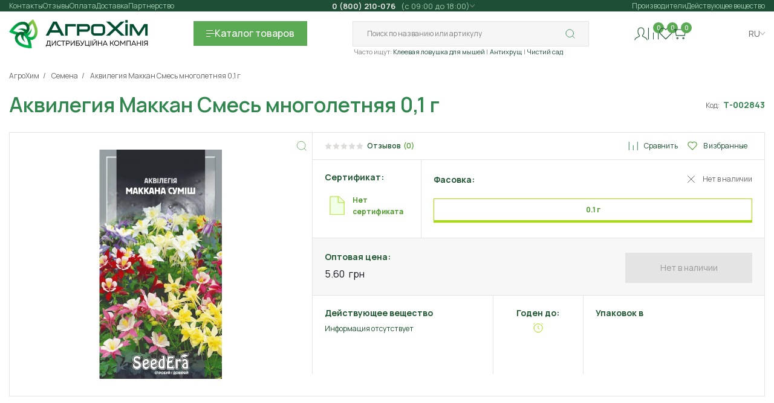

--- FILE ---
content_type: text/html; charset=utf-8
request_url: https://agro-him.com.ua/akvilegiya-mnogoletnyaya-makkana-smes-0-1-g
body_size: 21544
content:
<!DOCTYPE html>
<!--[if IE]><![endif]-->
<!--[if IE 8 ]><html dir="ltr" lang="ru" class="ie8"><![endif]-->
<!--[if IE 9 ]><html dir="ltr" lang="ru" class="ie9"><![endif]-->
<!--[if (gt IE 9)|!(IE)]><!-->
<html dir="ltr" lang="ru">
<!--<![endif]-->
<head prefix="og: http://ogp.me/ns# fb: http://ogp.me/ns/fb# product: http://ogp.me/ns/product#">
  <meta charset="UTF-8" />
  <meta http-equiv="X-UA-Compatible" content="IE=edge">
  <title>Купить семена Аквилегии Маккан, смесь многолетняя 0,1 г|SeedEra  - АгроХим</title>
  <base href="https://agro-him.com.ua/" />
  <meta name="description" content="Аквилегия Маккан Смесь многолетняя 0,1 г и семена других культур купить в АгроХим ✅Доставка по Украине 🚚 Оптовая цена 💰Гарантия качества 🔥Сертификат всхожести 📃 АгроХим" /><meta name="keywords" content="Аквилегия Маккан Смесь многолетняя 0,1 г" />  <!--[if IE]>
  <meta http-equiv='X-UA-Compatible' content='IE = edge'><![endif]-->
  <meta name='viewport' content='width=device-width,initial-scale=1.0,shrink-to-fit=no,maximum-scale=2.0,user-scalable=yes'>

  <link rel="preload" href="build/fonts/xn7gYHE41ni1AdIRggOxSvfedN62Zw.woff2" as="font" type="font/woff2" crossorigin="anonymous" fetchpriority="high">
  <link rel="preload" href="build/fonts/xn7gYHE41ni1AdIRggexSvfedN4.woff2" as="font" type="font/woff2" crossorigin="anonymous" fetchpriority="high">
    
  <meta content='true' name='HandheldFriendly'>
  <meta content='width' name='MobileOptimized'>
  <meta content='yes' name='apple-mobile-web-app-capable'>
  

    <style>
    @font-face{font-family:Manrope;font-style:normal;font-weight:200 800;font-display:swap;src:url(build/fonts/xn7gYHE41ni1AdIRggOxSvfedN62Zw.woff2) format('woff2');unicode-range:U+0301,U+0400-045F,U+0490-0491,U+04B0-04B1,U+2116}@font-face{font-family:Manrope;font-style:normal;font-weight:200 800;font-display:swap;src:url(build/fonts/xn7gYHE41ni1AdIRggexSvfedN4.woff2) format('woff2');unicode-range:U+0000-00FF,U+0131,U+0152-0153,U+02BB-02BC,U+02C6,U+02DA,U+02DC,U+0304,U+0308,U+0329,U+2000-206F,U+20AC,U+2122,U+2191,U+2193,U+2212,U+2215,U+FEFF,U+FFFD}
  </style>

    <link rel='stylesheet' type='text/css' href="build/css/bootstrap-grid.min.css" importance="high">
  <link rel='stylesheet' type='text/css' href="build/css/app.min.css" importance="high">
  
  

  <!-- IE Support--><!--[if lt IE 9]>
  <script src='https://cdnjs.cloudflare.com/ajax/libs/html5shiv/3.7.2/html5shiv.min.js'></script><![endif]-->

          <link rel='shortcut icon' href='build/favicon/favicon.png'>
  <meta name="theme-color" content="#2F874D">
          <link href="catalog/view/javascript/font-awesome/css/font-awesome.min.css" type="text/css" rel="stylesheet" media="screen" /><link href="catalog/view/theme/default/stylesheet/ldev_reviews.css" type="text/css" rel="stylesheet" media="screen" />  
        <!-- Microdata -->
<script type="application/ld+json">{"@context":"http:\/\/schema.org","@type":"BreadcrumbList","itemListElement":[{"@type":"ListItem","position":1,"item":{"@id":"https:\/\/agro-him.com.ua","name":"\u0410\u0433\u0440\u043e\u0425\u0438\u043c"}},{"@type":"ListItem","position":2,"item":{"@id":"https:\/\/agro-him.com.ua\/semena","name":"\u0421\u0435\u043c\u0435\u043d\u0430"}},{"@type":"ListItem","position":3,"item":{"@id":"https:\/\/agro-him.com.ua\/akvilegiya-mnogoletnyaya-makkana-smes-0-1-g","name":"\u0410\u043a\u0432\u0438\u043b\u0435\u0433\u0438\u044f \u041c\u0430\u043a\u043a\u0430\u043d \u0421\u043c\u0435\u0441\u044c \u043c\u043d\u043e\u0433\u043e\u043b\u0435\u0442\u043d\u044f\u044f 0,1 \u0433"}}]}</script>
<script type="application/ld+json">{"@context":"http:\/\/schema.org","@type":"Product","url":"https:\/\/agro-him.com.ua\/akvilegiya-mnogoletnyaya-makkana-smes-0-1-g","name":"\u041a\u0443\u043f\u0438\u0442\u044c \u0441\u0435\u043c\u0435\u043d\u0430 \u0410\u043a\u0432\u0438\u043b\u0435\u0433\u0438\u0438 \u041c\u0430\u043a\u043a\u0430\u043d, \u0441\u043c\u0435\u0441\u044c \u043c\u043d\u043e\u0433\u043e\u043b\u0435\u0442\u043d\u044f\u044f 0,1 \u0433|SeedEra ","category":"\u0410\u0433\u0440\u043e\u0425\u0438\u043c \u00bb \u0421\u0435\u043c\u0435\u043d\u0430 \u00bb \u0410\u043a\u0432\u0438\u043b\u0435\u0433\u0438\u044f \u041c\u0430\u043a\u043a\u0430\u043d \u0421\u043c\u0435\u0441\u044c \u043c\u043d\u043e\u0433\u043e\u043b\u0435\u0442\u043d\u044f\u044f 0,1 \u0433","image":"https:\/\/agro-him.com.ua\/image\/cache\/catalog\/photo\/SeedEra\/Kviti\/Akvilegiya-MakKana-Sumish-01-g-NV0013177-fl-12x178-product_thumb.jpg","model":"\u0422-002843","description":"\u0410\u043a\u0432\u0438\u043b\u0435\u0433\u0438\u044f \u041c\u0430\u043a\u043a\u0430\u043d \u0421\u043c\u0435\u0441\u044c \u043c\u043d\u043e\u0433\u043e\u043b\u0435\u0442\u043d\u044f\u044f 0,1 \u0433 \u0438 \u0441\u0435\u043c\u0435\u043d\u0430 \u0434\u0440\u0443\u0433\u0438\u0445 \u043a\u0443\u043b\u044c\u0442\u0443\u0440 \u043a\u0443\u043f\u0438\u0442\u044c \u0432 \u0410\u0433\u0440\u043e\u0425\u0438\u043c \u2705\u0414\u043e\u0441\u0442\u0430\u0432\u043a\u0430 \u043f\u043e \u0423\u043a\u0440\u0430\u0438\u043d\u0435 \ud83d\ude9a \u041e\u043f\u0442\u043e\u0432\u0430\u044f \u0446\u0435\u043d\u0430 \ud83d\udcb0\u0413\u0430\u0440\u0430\u043d\u0442\u0438\u044f \u043a\u0430\u0447\u0435\u0441\u0442\u0432\u0430 \ud83d\udd25\u0421\u0435\u0440\u0442\u0438\u0444\u0438\u043a\u0430\u0442 \u0432\u0441\u0445\u043e\u0436\u0435\u0441\u0442\u0438 \ud83d\udcc3","manufacturer":"SeedEra","brand":{"@type":"Brand","name":"SeedEra"},"offers":{"name":"\u041a\u0443\u043f\u0438\u0442\u044c \u0441\u0435\u043c\u0435\u043d\u0430 \u0410\u043a\u0432\u0438\u043b\u0435\u0433\u0438\u0438 \u041c\u0430\u043a\u043a\u0430\u043d, \u0441\u043c\u0435\u0441\u044c \u043c\u043d\u043e\u0433\u043e\u043b\u0435\u0442\u043d\u044f\u044f 0,1 \u0433|SeedEra ","url":"https:\/\/agro-him.com.ua\/akvilegiya-mnogoletnyaya-makkana-smes-0-1-g","category":"\u0410\u0433\u0440\u043e\u0425\u0438\u043c &raquo; \u0421\u0435\u043c\u0435\u043d\u0430 &raquo; \u0410\u043a\u0432\u0438\u043b\u0435\u0433\u0438\u044f \u041c\u0430\u043a\u043a\u0430\u043d \u0421\u043c\u0435\u0441\u044c \u043c\u043d\u043e\u0433\u043e\u043b\u0435\u0442\u043d\u044f\u044f 0,1 \u0433","price":5.6,"priceCurrency":"UAH","priceValidUntil":"2027-01-23","itemCondition":"http:\/\/schema.org\/NewCondition","seller":{"@type":"Organization","name":"\u0410\u0433\u0440\u043e\u0425\u0456\u043c - \u0434\u0438\u0441\u0442\u0440\u0438\u0431'\u044e\u0442\u043e\u0440\u0441\u044c\u043a\u0430 \u043a\u043e\u043c\u043f\u0430\u043d\u0456\u044f"},"availability":"https:\/\/schema.org\/OutOfStock"}}</script>

<link rel="alternate" href="https://agro-him.com.ua/akvilegiya-mnogoletnyaya-makkana-smes-0-1-g" hreflang="ru-UA"/>
<link rel="alternate" href="https://agro-him.com.ua/ua/akvilegiya-mnogoletnyaya-makkana-smes-0-1-g" hreflang="uk"/>

      
  <link href="https://agro-him.com.ua/akvilegiya-mnogoletnyaya-makkana-smes-0-1-g" rel="canonical" /><link href="https://agro-him.com.ua/image/catalog/banners/mobile-100x100.png" rel="icon" />  <!-- Google tag (gtag.js) -->
<script async src=""https://www.googletagmanager.com/gtag/js?id=G-R8V9778LM5""></script>
<script>
  window.dataLayer = window.dataLayer || [];
  function gtag(){dataLayer.push(arguments);}
  gtag('js', new Date());

  gtag('config', 'G-R8V9778LM5');
</script>
</head>
<body class="selects-inside">
<div class="test" hidden="">
    </div>
<div class="bought-product-thumb important_none"><img loading="lazy" decoding="async" fetchpriority="low" src="build/img/content/logo-small.webp" width="54" height="52" alt="picture"></div>
<div class="wrapper">
  <header class="header">
        <div class="container">

            <div class="catalog important_none">
    <div class='catalog_wrap'>
      <div class="container">
        <div class="catalog__header">
          <div class="catalog__title">Каталог</div>
          <button class="catalog__close" type="button">
            <svg class="icon icon-close-2 ">
              <use href="build/icon/icons/icons.svg#close-2"/>
            </svg>
          </button>
        </div>
        <div class="catalog__list">
          
          
            <div class="catalog__column">
                            
                <div class="catalog__box">
                  <a class="catalog-category__link" href="https://agro-him.com.ua/gerbicidi">
                                          <span class="symbol">
                        <svg class="icon icon-plant ">
                          <use href="build/icon/icons/icons.svg#plant"/>
                        </svg>
                      </span>
                                        <span class="link-value">Гербициды</span>
                  </a>
                                      <ul class="catalog-category-list">
                                                 <li><a href="https://agro-him.com.ua/sploshnogo-deistviya">Сплошного действия</a></li>
                                                 <li><a href="https://agro-him.com.ua/izbiratelnogo-deystviya">Избирательного действия</a></li>
                                          </ul>
                                  </div>
                            
                <div class="catalog__box">
                  <a class="catalog-category__link" href="https://agro-him.com.ua/incekticidi">
                                          <span class="symbol">
                        <svg class="icon icon-plant ">
                          <use href="build/icon/icons/icons.svg#zhuk"/>
                        </svg>
                      </span>
                                        <span class="link-value">Инсектициды</span>
                  </a>
                                      <ul class="catalog-category-list">
                                                 <li><a href="https://agro-him.com.ua/akaricidy_ot_kleshey">Акарициды</a></li>
                                                 <li><a href="https://agro-him.com.ua/kishechnye-insekticidy">Кишечные</a></li>
                                                 <li><a href="https://agro-him.com.ua/kontaktnie_insekticydy">Контактные</a></li>
                                                 <li><a href="https://agro-him.com.ua/sistemnye-insekticidy">Системные</a></li>
                                                 <li><a href="https://agro-him.com.ua/fumiganty">Фумиганты</a></li>
                                          </ul>
                                  </div>
                            
                <div class="catalog__box">
                  <a class="catalog-category__link" href="https://agro-him.com.ua/fungicidi">
                                          <span class="symbol">
                        <svg class="icon icon-plant ">
                          <use href="build/icon/icons/icons.svg#bakteria"/>
                        </svg>
                      </span>
                                        <span class="link-value">Фунгициды</span>
                  </a>
                                      <ul class="catalog-category-list">
                                                 <li><a href="https://agro-him.com.ua/kontaktnye">Контактные</a></li>
                                                 <li><a href="https://agro-him.com.ua/sistemnye">Системные</a></li>
                                                 <li><a href="https://agro-him.com.ua/kontaktno-sistemnye-fungicidy">Контактно-системные</a></li>
                                          </ul>
                                  </div>
                            
                <div class="catalog__box">
                  <a class="catalog-category__link" href="">
                                        <span class="link-value"></span>
                  </a>
                                  </div>
                          </div>



            

          
          
            <div class="catalog__column">
                            
                <div class="catalog__box">
                  <a class="catalog-category__link" href="https://agro-him.com.ua/protraviteli">
                                          <span class="symbol">
                        <svg class="icon icon-plant ">
                          <use href="build/icon/icons/icons.svg#plant-2"/>
                        </svg>
                      </span>
                                        <span class="link-value">Протравители</span>
                  </a>
                                      <ul class="catalog-category-list">
                                                 <li><a href="https://agro-him.com.ua/protraviteli_insecticidnie">Инсектицидные</a></li>
                                                 <li><a href="https://agro-him.com.ua/protraviteli_kombinirovannie">Комбинированные</a></li>
                                                 <li><a href="https://agro-him.com.ua/protraviteli_fungicidnie">Фунгицидные</a></li>
                                          </ul>
                                  </div>
                            
                <div class="catalog__box">
                  <a class="catalog-category__link" href="https://agro-him.com.ua/biopreparati">
                                          <span class="symbol">
                        <svg class="icon icon-plant ">
                          <use href="build/icon/icons/icons.svg#planet"/>
                        </svg>
                      </span>
                                        <span class="link-value">Биопрепараты</span>
                  </a>
                                      <ul class="catalog-category-list">
                                                 <li><a href="https://agro-him.com.ua/bioinsecticidi">Биоинсектициды</a></li>
                                                 <li><a href="https://agro-him.com.ua/biofungicidi">Биофунгициды</a></li>
                                                 <li><a href="https://agro-him.com.ua/dlya_septikov_i_komposta">Для септиков и компоста</a></li>
                                          </ul>
                                  </div>
                            
                <div class="catalog__box">
                  <a class="catalog-category__link" href="https://agro-him.com.ua/prilipateli">
                                          <span class="symbol">
                        <svg class="icon icon-plant ">
                          <use href="build/icon/icons/icons.svg#water"/>
                        </svg>
                      </span>
                                        <span class="link-value">Прилипатели</span>
                  </a>
                                  </div>
                            
                <div class="catalog__box">
                  <a class="catalog-category__link" href="">
                                        <span class="link-value"></span>
                  </a>
                                  </div>
                          </div>



            

          
          
            <div class="catalog__column">
                            
                <div class="catalog__box">
                  <a class="catalog-category__link" href="https://agro-him.com.ua/sad">
                                          <span class="symbol">
                        <svg class="icon icon-plant ">
                          <use href="build/icon/icons/icons.svg#fruits"/>
                        </svg>
                      </span>
                                        <span class="link-value">Обработка сада</span>
                  </a>
                                  </div>
                            
                <div class="catalog__box">
                  <a class="catalog-category__link" href="https://agro-him.com.ua/udobreniya">
                                          <span class="symbol">
                        <svg class="icon icon-plant ">
                          <use href="build/icon/icons/icons.svg#plant-4"/>
                        </svg>
                      </span>
                                        <span class="link-value">Удобрения и стимуляторы</span>
                  </a>
                                      <ul class="catalog-category-list">
                                                 <li><a href="https://agro-him.com.ua/mineralnye_udobreniya">Минеральные удобрения</a></li>
                                                 <li><a href="https://agro-him.com.ua/organicheskie_udobreniya">Органические удобрения</a></li>
                                                 <li><a href="https://agro-him.com.ua/bioudobreniya">Биоудобрения</a></li>
                                                 <li><a href="https://agro-him.com.ua/mikroudobreniya">Микроудобрения</a></li>
                                                 <li><a href="https://agro-him.com.ua/stimulyatori-rosta">Стимуляторы роста</a></li>
                                          </ul>
                                  </div>
                            
                <div class="catalog__box">
                  <a class="catalog-category__link" href="https://agro-him.com.ua/luk_sevok">
                                          <span class="symbol">
                        <svg class="icon icon-plant ">
                          <use href="build/icon/icons/icons.svg#zoom"/>
                        </svg>
                      </span>
                                        <span class="link-value">Лук севок</span>
                  </a>
                                  </div>
                            
                <div class="catalog__box">
                  <a class="catalog-category__link" href="">
                                        <span class="link-value"></span>
                  </a>
                                  </div>
                          </div>



            

          
          
            <div class="catalog__column">
                            
                <div class="catalog__box">
                  <a class="catalog-category__link" href="https://agro-him.com.ua/protiv-bitovix-nacekomix">
                                          <span class="symbol">
                        <svg class="icon icon-plant ">
                          <use href="build/icon/icons/icons.svg#zhuk-2"/>
                        </svg>
                      </span>
                                        <span class="link-value">Против бытовых насекомых</span>
                  </a>
                                      <ul class="catalog-category-list">
                                                 <li><a href="https://agro-him.com.ua/klop">От блох и клопов</a></li>
                                                 <li><a href="https://agro-him.com.ua/ot_kleschey">От клещей</a></li>
                                                 <li><a href="https://agro-him.com.ua/komar">От комаров</a></li>
                                                 <li><a href="https://agro-him.com.ua/sredstva-ot-moli">От моли</a></li>
                                                 <li><a href="https://agro-him.com.ua/muravey">От муравьев</a></li>
                                                 <li><a href="https://agro-him.com.ua/stredstva-ot-mux">От мух</a></li>
                                                 <li><a href="https://agro-him.com.ua/ot_os">От ос и шершней</a></li>
                                                 <li><a href="https://agro-him.com.ua/tarakan">От тараканов</a></li>
                                          </ul>
                                  </div>
                            
                <div class="catalog__box">
                  <a class="catalog-category__link" href="https://agro-him.com.ua/rodenticidi">
                                          <span class="symbol">
                        <svg class="icon icon-plant ">
                          <use href="build/icon/icons/icons.svg#mouse"/>
                        </svg>
                      </span>
                                        <span class="link-value">Родентициды</span>
                  </a>
                                      <ul class="catalog-category-list">
                                                 <li><a href="https://agro-him.com.ua/krysy">От грызунов</a></li>
                                                 <li><a href="https://agro-him.com.ua/krot">От кротов</a></li>
                                          </ul>
                                  </div>
                            
                <div class="catalog__box">
                  <a class="catalog-category__link" href="https://agro-him.com.ua/ulitki">
                                          <span class="symbol">
                        <svg class="icon icon-plant ">
                          <use href="build/icon/icons/icons.svg#nav-logIn"/>
                        </svg>
                      </span>
                                        <span class="link-value">Моллюскоциды</span>
                  </a>
                                  </div>
                            
                <div class="catalog__box">
                  <a class="catalog-category__link" href="">
                                        <span class="link-value"></span>
                  </a>
                                  </div>
                          </div>



            

          
          
            
            <div class="catalog__column">
                            
                <div class="catalog__box">
                                    <a class="catalog-category__link" href="https://agro-him.com.ua/semena">
                                          <span class="symbol">
                        <svg class="icon icon-plant ">
                          <use href="build/icon/icons/icons.svg#seed"/>
                        </svg>
                      </span>
                                        
                    <span class="link-value">Семена</span>
                    
                  </a>
                                                        <ul class="catalog-category-list">
                                                
                           <li><a href="https://agro-him.com.ua/arahis">Арахис</a></li>
                            
                                                
                           <li><a href="https://agro-him.com.ua/arbuz">Арбуз</a></li>
                            
                                                
                           <li><a href="https://agro-him.com.ua/baklajan">Баклажан</a></li>
                            
                                                
                           <li><a href="https://agro-him.com.ua/bobyi">Бобы</a></li>
                            
                                                
                           <li><a href="https://agro-him.com.ua/goroh">Горох</a></li>
                            
                                                
                           <li><a href="https://agro-him.com.ua/dinya">Дыня</a></li>
                            
                                                
                           <li><a href="https://agro-him.com.ua/kabachok">Кабачок</a></li>
                            
                                                
                           <li><a href="https://agro-him.com.ua/kapusta">Капуста</a></li>
                            
                                                
                           <li><a href="https://agro-him.com.ua/katrofel">Картофель</a></li>
                            
                                                
                           <li><a href="https://agro-him.com.ua/kukuruza">Кукуруза</a></li>
                            
                                                
                           <li><a href="https://agro-him.com.ua/lekarstvennyie-rasteniya">Лекарственные растения</a></li>
                            
                                                
                           <li><a href="https://agro-him.com.ua/luk">Лук и чеснок</a></li>
                            
                                                
                           <li><a href="https://agro-him.com.ua/morkovka">Морковь</a></li>
                            
                                                
                           <li><a href="https://agro-him.com.ua/ogurci">Огурец</a></li>
                            
                                          </ul>
                                  </div>
                            
                <div class="catalog__box">
                                    <a class="catalog-category__link" href="">
                                        
                    <span class="link-value"></span>
                    
                  </a>
                                                    </div>
                          </div>

            
            <div class="catalog__column">
                            
                <div class="catalog__box">
                                                        <ul class="catalog-category-list">
                                                
                           <li><a href="https://agro-him.com.ua/patison">Патиссон</a></li>
                            
                                                
                           <li><a href="https://agro-him.com.ua/perec">Перец</a></li>
                            
                                                
                           <li><a href="https://agro-him.com.ua/petrushka">Петрушка</a></li>
                            
                                                
                           <li><a href="https://agro-him.com.ua/pryanosti">Пряности</a></li>
                            
                                                
                           <li><a href="https://agro-him.com.ua/redis">Редис</a></li>
                            
                                                
                           <li><a href="https://agro-him.com.ua/redka">Редька</a></li>
                            
                                                
                           <li><a href="https://agro-him.com.ua/repa">Репа</a></li>
                            
                                                
                           <li><a href="https://agro-him.com.ua/salat">Салат</a></li>
                            
                                                
                           <li><a href="https://agro-him.com.ua/svekla">Свекла</a></li>
                            
                                                
                           <li><a href="https://agro-him.com.ua/tabak">Табак</a></li>
                            
                                                
                           <li><a href="https://agro-him.com.ua/tomat">Томат</a></li>
                            
                                                
                           <li><a href="https://agro-him.com.ua/tukva">Тыква</a></li>
                            
                                                
                           <li><a href="https://agro-him.com.ua/ukrop">Укроп</a></li>
                            
                                                
                           <li><a href="https://agro-him.com.ua/fasol">Фасоль</a></li>
                            
                                                
                           <li><a href="https://agro-him.com.ua/tsvetyi">Цветы</a></li>
                            
                                                
                           <li><a href="https://agro-him.com.ua/nasinnya-exotic">Экзотические</a></li>
                            
                                          </ul>
                                  </div>
                            
                <div class="catalog__box">
                                                    </div>
                          </div>

            
            

                  </div>
        <div class="catalog__list-category-mobile">
                                    <a class="catalog-section-card" href="https://agro-him.com.ua/gerbicidi">
                                  <div class="catalog-section-card__icon">
                    <svg class="icon icon-plant ">
                      <use href="build/icon/icons/icons.svg#plant"/>
                    </svg>
                  </div>
                                <div class="catalog-section-card__name">Гербициды</div>
              </a>
                          <a class="catalog-section-card" href="https://agro-him.com.ua/incekticidi">
                                  <div class="catalog-section-card__icon">
                    <svg class="icon icon-plant ">
                      <use href="build/icon/icons/icons.svg#zhuk"/>
                    </svg>
                  </div>
                                <div class="catalog-section-card__name">Инсектициды</div>
              </a>
                          <a class="catalog-section-card" href="https://agro-him.com.ua/fungicidi">
                                  <div class="catalog-section-card__icon">
                    <svg class="icon icon-plant ">
                      <use href="build/icon/icons/icons.svg#bakteria"/>
                    </svg>
                  </div>
                                <div class="catalog-section-card__name">Фунгициды</div>
              </a>
                          <a class="catalog-section-card" href="">
                                <div class="catalog-section-card__name"></div>
              </a>
                                                <a class="catalog-section-card" href="https://agro-him.com.ua/protraviteli">
                                  <div class="catalog-section-card__icon">
                    <svg class="icon icon-plant ">
                      <use href="build/icon/icons/icons.svg#plant-2"/>
                    </svg>
                  </div>
                                <div class="catalog-section-card__name">Протравители</div>
              </a>
                          <a class="catalog-section-card" href="https://agro-him.com.ua/biopreparati">
                                  <div class="catalog-section-card__icon">
                    <svg class="icon icon-plant ">
                      <use href="build/icon/icons/icons.svg#planet"/>
                    </svg>
                  </div>
                                <div class="catalog-section-card__name">Биопрепараты</div>
              </a>
                          <a class="catalog-section-card" href="https://agro-him.com.ua/prilipateli">
                                  <div class="catalog-section-card__icon">
                    <svg class="icon icon-plant ">
                      <use href="build/icon/icons/icons.svg#water"/>
                    </svg>
                  </div>
                                <div class="catalog-section-card__name">Прилипатели</div>
              </a>
                          <a class="catalog-section-card" href="">
                                <div class="catalog-section-card__name"></div>
              </a>
                                                <a class="catalog-section-card" href="https://agro-him.com.ua/sad">
                                  <div class="catalog-section-card__icon">
                    <svg class="icon icon-plant ">
                      <use href="build/icon/icons/icons.svg#fruits"/>
                    </svg>
                  </div>
                                <div class="catalog-section-card__name">Обработка сада</div>
              </a>
                          <a class="catalog-section-card" href="https://agro-him.com.ua/udobreniya">
                                  <div class="catalog-section-card__icon">
                    <svg class="icon icon-plant ">
                      <use href="build/icon/icons/icons.svg#plant-4"/>
                    </svg>
                  </div>
                                <div class="catalog-section-card__name">Удобрения и стимуляторы</div>
              </a>
                          <a class="catalog-section-card" href="https://agro-him.com.ua/luk_sevok">
                                  <div class="catalog-section-card__icon">
                    <svg class="icon icon-plant ">
                      <use href="build/icon/icons/icons.svg#zoom"/>
                    </svg>
                  </div>
                                <div class="catalog-section-card__name">Лук севок</div>
              </a>
                          <a class="catalog-section-card" href="">
                                <div class="catalog-section-card__name"></div>
              </a>
                                                <a class="catalog-section-card" href="https://agro-him.com.ua/protiv-bitovix-nacekomix">
                                  <div class="catalog-section-card__icon">
                    <svg class="icon icon-plant ">
                      <use href="build/icon/icons/icons.svg#zhuk-2"/>
                    </svg>
                  </div>
                                <div class="catalog-section-card__name">Против бытовых насекомых</div>
              </a>
                          <a class="catalog-section-card" href="https://agro-him.com.ua/rodenticidi">
                                  <div class="catalog-section-card__icon">
                    <svg class="icon icon-plant ">
                      <use href="build/icon/icons/icons.svg#mouse"/>
                    </svg>
                  </div>
                                <div class="catalog-section-card__name">Родентициды</div>
              </a>
                          <a class="catalog-section-card" href="https://agro-him.com.ua/ulitki">
                                  <div class="catalog-section-card__icon">
                    <svg class="icon icon-plant ">
                      <use href="build/icon/icons/icons.svg#nav-logIn"/>
                    </svg>
                  </div>
                                <div class="catalog-section-card__name">Моллюскоциды</div>
              </a>
                          <a class="catalog-section-card" href="">
                                <div class="catalog-section-card__name"></div>
              </a>
                                                <a class="catalog-section-card" href="https://agro-him.com.ua/semena">
                                  <div class="catalog-section-card__icon">
                    <svg class="icon icon-plant ">
                      <use href="build/icon/icons/icons.svg#seed"/>
                    </svg>
                  </div>
                                <div class="catalog-section-card__name">Семена</div>
              </a>
                          <a class="catalog-section-card" href="">
                                <div class="catalog-section-card__name"></div>
              </a>
                              </div>
      </div>
    </div>
  </div>



      <!-- on pc - header & on mobile - burger menu-->
      <nav class="nav important_none">
        <div class="nav__wrap">
          <button class="nav__close mobile" type="button">
            <svg class="icon icon-close-2">
              <use href="build/icon/icons/icons.svg#close-2"/>
            </svg>
          </button>
          <div class="nav__top">
            <div class="nav__title mobile">
              <span>Информация</span>
            </div>
            <div class="nav__top-wrap nav__top-wrap">
              <div class="nav-links global-scroll disable-scroll-mobile">
                <ul class="nav-links__list">
                  <li class="nav-links__item order-6">
                    <a class="nav-links__link" href="https://agro-him.com.ua/contact">Контакты</a>
                  </li>
                                                            <li class="nav-links__item order-2">
                        <a class="nav-links__link" href="https://agro-him.com.ua/oplata">Оплата</a>
                      </li>
                                          <li class="nav-links__item order-">
                        <a class="nav-links__link" href="/otzyvy">Отзывы</a>
                      </li>
                                          <li class="nav-links__item order-3">
                        <a class="nav-links__link" href="https://agro-him.com.ua/dostavka">Доставка</a>
                      </li>
                                          <li class="nav-links__item order-4">
                        <a class="nav-links__link" href="https://agro-him.com.ua/partnerstvo">Партнерство</a>
                      </li>
                                                                                                  <li class="nav-links__item order-0 hide-pc">
                        <a class="nav-links__link" href="https://agro-him.com.ua/o-nas">О нас</a>
                      </li>
                                          <li class="nav-links__item order-2 hide-pc">
                        <a class="nav-links__link" href="https://agro-him.com.ua/oferta">Оферта</a>
                      </li>
                                          <li class="nav-links__item order-3 hide-pc">
                        <a class="nav-links__link" href="https://agro-him.com.ua/dokumenty-dlya-partnerov">Документы для партнеров *</a>
                      </li>
                                      				                                    </ul>
              </div>
			  <script>
	window.addEventListener('DOMContentLoaded', function() {

		const submenuTarget = document.querySelector('.js-submenu-target');

		if( submenuTarget ) {

			const parentSubmenu = submenuTarget.parentElement;
			const submenu = parentSubmenu.querySelector('.submenu');

			submenuTarget.addEventListener('click', e => {
				e.preventDefault();

				if( window.innerWidth <= 992 ) {
					submenu.classList.toggle('is-active');
				}

			});
		}

	});
</script>
              <div class="contacts-list hover-dropdown">
                <div class="hover-dropdown__header">
                                      <a class="nav__number-link" href="tel:0800210076">
                      <span>0 (800) 210-076&nbsp;</span>
                                              <span>&nbsp;(с 09:00 до 18:00)</span>
                                          </a>
                                    <svg class="icon icon-dropdown-arrow">
                    <use href="build/icon/icons/icons.svg#dropdown-arrow"/>
                  </svg>
                </div>
                <div class="hover-dropdown__body important_none">
                  <div class="hover-dropdown__content">
                    <div class="nav__worktime pc">
                      <span class="list-title">Режим работы:</span>
                      <ul class="nav__worktime-list">
                                                  <li class="nav__worktime-item">
                                                                                          <span class="nav__worktime-day"></span>
                                <span class="nav__worktime-dashed-line"></span>
                                                                                    </li>
                                                  <li class="nav__worktime-item">
                                                                                          <span class="nav__worktime-day"> Понедельник </span>
                                <span class="nav__worktime-dashed-line"></span>
                                                                                                                        <span class="nav__worktime-time"> 09:00 - 18:00
</span>
                                                                                    </li>
                                                  <li class="nav__worktime-item">
                                                                                          <span class="nav__worktime-day"> Вторник </span>
                                <span class="nav__worktime-dashed-line"></span>
                                                                                                                        <span class="nav__worktime-time"> 09:00 - 18:00
</span>
                                                                                    </li>
                                                  <li class="nav__worktime-item">
                                                                                          <span class="nav__worktime-day"> Среда </span>
                                <span class="nav__worktime-dashed-line"></span>
                                                                                                                        <span class="nav__worktime-time"> 09:00 - 18:00
</span>
                                                                                    </li>
                                                  <li class="nav__worktime-item">
                                                                                          <span class="nav__worktime-day"> Четверг </span>
                                <span class="nav__worktime-dashed-line"></span>
                                                                                                                        <span class="nav__worktime-time"> 09:00 - 18:00
</span>
                                                                                    </li>
                                                  <li class="nav__worktime-item">
                                                                                          <span class="nav__worktime-day"> Пятница </span>
                                <span class="nav__worktime-dashed-line"></span>
                                                                                                                        <span class="nav__worktime-time"> 09:00 - 18:00
</span>
                                                                                    </li>
                                                  <li class="nav__worktime-item">
                                                                                          <span class="nav__worktime-day"> Суббота </span>
                                <span class="nav__worktime-dashed-line"></span>
                                                                                                                        <span class="nav__worktime-time"> Выходной
</span>
                                                                                    </li>
                                                  <li class="nav__worktime-item">
                                                                                          <span class="nav__worktime-day"> Воскресение </span>
                                <span class="nav__worktime-dashed-line"></span>
                                                                                                                        <span class="nav__worktime-time"> Выходной</span>
                                                                                    </li>
                                              </ul>
                    </div>
                    <div class="nav__contacts">
                      <div class="nav__title mobile">
                        <span>Контакты</span>
                      </div>
                      <span class="list-title pc">Контакты</span>

                      <span class="nav__contacts-subtitle">Бесплатно по Украине</span>
                                              <a class="nav__contacts-first-link" href="tel:0800210076">0 (800) 210-076</a>
                      
                                              <ul class="nav__contacts-list">
                                                      <li class="nav__contacts-item"><a class="nav__contacts-link" href="tel:+380992797474">+38(099) 279-74-74</a></li>
                                                                                <li class="nav__contacts-item"><a class="nav__contacts-link" href="tel:+380972717474">+38(097) 271-74-74</a></li>
                                                                                                      </ul>
                        <ul class="nav__contacts-messangers-list">
                                                      <li class="nav__contacts-messangers-item">
                              <a class="nav__contacts-messangers-link" href="viber://chat?number=%2B380992797474">
                            <span class='nav__contacts-messangers-link__image'>
                              <img loading="lazy" decoding="async" fetchpriority="low" class="nav__contacts-messangers-link__img" src="./build/svg/viber.svg" width="18" height="18" alt="Link to viber">
                            </span>
                                <span>Viber</span>
                              </a>
                            </li>
                                                                                <li class="nav__contacts-messangers-item">
                              <a class="nav__contacts-messangers-link" href="https://t.me/agrohim_manager">
                            <span class='nav__contacts-messangers-link__image'>
                              <img loading="lazy" decoding="async" fetchpriority="low" class="nav__contacts-messangers-link__img" src="./build/svg/telegram.svg" width="18" height="18" alt="Link to telegram">
                            </span>
                                <span>Telegram</span>
                              </a>
                            </li>
                                                    <!--                                                                                                                -->
                        </ul>

                      


                    </div>
                  </div>
                </div>
              </div>
              <div class="nav-links semimain-list">
                <ul class="nav-links__list">
                  <li class="nav-links__item"><a class="nav-links__link" href="https://agro-him.com.ua/brands">Производители</a></li>
                  <li class="nav-links__item"><a class="nav-links__link" href="https://agro-him.com.ua/active_substance">Действующее вещество</a></li>
                </ul>
              </div>
            </div>
                      </div>
          <div class="nav__bottom">
            <div class="nav__bottom-box">
                            <a class="nav__logo" href="https://agro-him.com.ua">
                                                      <picture class="nav__logo__image">
                <img loading="eager" fetchpriority="high" class="nav__logo__img" src="https://agro-him.com.ua/image/catalog/banners/logotip.png.webp"  alt="Средства защиты растений" width="230" height="73">
              </picture>
                                                  </a>
                              <form action="https://agro-him.com.ua/index.php?route=common/language/language" method="post" enctype="multipart/form-data" id="form-language">
    <div class="nav__mobile-lang mobile">
              <button class="nav__mobile-lang-link language-select  active " type="button" name="ru-ru">
          RU
        </button>
              <button class="nav__mobile-lang-link language-select " type="button" name="uk-ua">
          UA
        </button>
          </div>
    <input type="hidden" name="code" value="" />
    <input type="hidden" name="redirect" value="product/product&product_id=9851" />
  </form>

            </div>
            <div class="nav__profile">
                              <button class="nav__profile-btn modal-call__trigger" type="button" data-modal="login-modal">
                  <svg class="icon icon-nav-user">
                    <use href="build/icon/icons/icons.svg#nav-user"/>
                  </svg>
                  <span>Вход</span>
                </button>
                <button class="nav__profile-btn modal-call__trigger" type="button" data-modal="registr-modal">
                  <svg class="icon icon-nav-registration">
                    <use href="build/icon/icons/icons.svg#nav-registration"/>
                  </svg>
                  <span>Регистрация</span>
                </button>
                          </div>
            <ul class="nav__catalog-list mobile">
              <li class="nav__catalog-item">
                <button class="nav__catalog-link catalog-btn-trigger" type="button">
                  <svg class="icon icon-nav-mobile-icon-1 ">
                    <use href="build/icon/icons/icons.svg#nav-mobile-icon-1"/>
                  </svg>
                  <span>Каталог</span>
                  <svg class="icon icon-arrow-right ">
                    <use href="build/icon/icons/icons.svg#arrow-right"/>
                  </svg>
                </button>
              </li>
              <li class="nav__catalog-item">
                <a class="nav__catalog-link" href="https://agro-him.com.ua/brands">
                  <svg class="icon icon-nav-mobile-icon-2 ">
                    <use href="build/icon/icons/icons.svg#nav-mobile-icon-2"/>
                  </svg>
                  <span>Производители</span>
                  <svg class="icon icon-arrow-right ">
                    <use href="build/icon/icons/icons.svg#arrow-right"/>
                  </svg>
                </a>
              </li>
              <li class="nav__catalog-item">
                <a class="nav__catalog-link" href="https://agro-him.com.ua/active_substance">
                  <svg class="icon icon-nav-mobile-icon-3 ">
                    <use href="build/icon/icons/icons.svg#nav-mobile-icon-3"/>
                  </svg>
                  <span>Действующее вещество</span>
                  <svg class="icon icon-arrow-right ">
                    <use href="build/icon/icons/icons.svg#arrow-right"/>
                  </svg>
                </a>
              </li>
              <li class="nav__catalog-item">
                <a class="nav__catalog-link" href="https://agro-him.com.ua/index.php?route=product/special">
                  <svg class="icon icon-nav-mobile-icon-4 ">
                    <use href="build/icon/icons/icons.svg#nav-mobile-icon-4"/>
                  </svg>
                  <span>Акции</span>
                  <svg class="icon icon-arrow-right ">
                    <use href="build/icon/icons/icons.svg#arrow-right"/>
                  </svg>
                </a>
              </li>
            </ul>
            <button class="btn btn-primary nav__catalog-btn catalog-btn-trigger">
              <span class="icon"></span>
              <span class="text">Каталог<span class="text-inner">&nbsp;товаров</span></span>
            </button>
            <div id="search" class="nav__search id_search_form">
  <div class="nav__search-backdrop"></div>
  <div class="nav__search-header">
    <input class="nav__search-input" name='search' value="" type="text" placeholder="Поиск по названию или артикулу"/>
    <button class="nav__search-btn search" type="button" aria-label="Search button">
      <svg class="icon icon-nav-search ">
        <use href="build/icon/icons/icons.svg#nav-search"/>
      </svg>
    </button>
    <button class="nav__search-btn clear" type="button" aria-label="Clear input">
      <svg class="icon icon-close-2 ">
        <use href="build/icon/icons/icons.svg#close-2"/>
      </svg>
    </button>
  </div>
     <div class="suggest">Часто ищут: <a href=" /index.php?route=product/search&amp;search=%D0%BA%D0%BB%D0%B5%D0%B5%D0%B2%D0%B0%D1%8F%20%D0%BB%D0%BE%D0%B2%D1%83%D1%88%D0%BA%D0%B0%20%D0%BE%D1%82%20%D0%B3%D1%80%D1%8B%D0%B7%D1%83%D0%BD%D0%BE%D0%B2">Клеевая ловушка для мышей</a> <a href=" /antihrusch">Антихрущ</a> <a href=" /chistyiy-sad-nitro-300-ml">Чистий сад</a> </div>
      <style></style>
  <div class="nav__search-body"></div>
</div>


			
            <div class="nav__control">
              <div class="nav__title mobile">
                <span>Мои покупки</span>
              </div>
              <div class="nav__control-row">
                <div class="nav__control-col pc">
                  <div class="hover-dropdown">
                    <div class="hover-dropdown__header">
                      <button class="nav__control-btn " type="button" aria-label="Profile">
                                                <svg class="icon icon-nav-user ">
                          <use href="build/icon/icons/icons.svg#nav-user"/>
                        </svg>
                      </button>
                    </div>
                    <div class="hover-dropdown__body">
                      <div class="hover-dropdown__content">
                                                  <button class="nav__control-login-link modal-call__trigger" type="button" data-modal="login-modal">
                            <svg class="icon icon-nav-logIn ">
                              <use href="build/icon/icons/icons.svg#nav-logIn"/>
                            </svg>
                            <span>Вход</span>
                          </button>
                          <button class="nav__control-login-link modal-call__trigger" type="button" data-modal="registr-modal">
                            <svg class="icon icon-nav-registration ">
                              <use href="build/icon/icons/icons.svg#nav-registration"/>
                            </svg>
                            <span>Регистрация</span>
                          </button>
                                              </div>
                    </div>
                  </div>
                </div>
                <div class="nav__control-col">
                  <button class="nav__control-btn cart-modal-trigger" type="button" data-modal-target="comparison-modal">
                    <svg class="icon icon-nav-comparison">
                      <use href="build/icon/icons/icons.svg#nav-comparison"/>
                    </svg>
                    <span class="mobile text">Сравнение</span>
                    <span class="counter" id='compare-total'>0</span>
                    <span class="mobile currency">&nbsp;шт.</span>
                  </button>
                  <a class="nav-control-link" href="https://agro-him.com.ua/compare"  aria-label="Compare products"></a>
                </div>
                <div class="nav__control-col">
                  <button class="nav__control-btn cart-modal-trigger" type="button" data-modal-target="saved-modal">
                    <svg class="icon icon-nav-saved">
                      <use href="build/icon/icons/icons.svg#nav-saved"/>
                    </svg>
                    <span class="mobile text">Избранные</span>
                    <span class="counter" id='wishlist-total'>0</span>
                    <span class="mobile currency">&nbsp;шт.</span>
                  </button>
                  <a class="nav-control-link" href="https://agro-him.com.ua/wishlist" aria-label="Wishlist of products"></a>
                </div>
                <div class="nav__control-col">
                  <button class="nav__control-btn modal-call__trigger js-desctop-cart" type="button" data-modal="cart-modal">
                    <svg class="icon icon-nav-cart">
                      <use href="build/icon/icons/icons.svg#nav-cart"/>
                    </svg>
                    <span class="mobile text">Корзина</span>
                    <span class="counter pc cart-total">0</span>
                    <span class="total-price mobile">0</span>
                    <span class="mobile currency">&nbsp грн</span>
                  </button>
                  <a class="nav-control-link" href="https://agro-him.com.ua/index.php?route=checkout/cart" aria-label="Shopping cart"></a>
                </div>
              </div>
            </div>
			
             
              <form action="https://agro-him.com.ua/index.php?route=common/language/language" method="post" enctype="multipart/form-data" id="form-language">
    <div class="pc nav__lang">
      <div class="hover-dropdown">
        <div class="hover-dropdown__header">
                                    <span class="nav__lang-btn">RU</span>
                                                      <svg class="icon icon-dropdown-arrow ">
            <use href="build/icon/icons/icons.svg#dropdown-arrow"/>
          </svg>
        </div>
        <div class="hover-dropdown__body">
          <div class="hover-dropdown__content">
            <ul class="nav__lang-list">
                                                                              <li class="nav__lang-item">
                    <button class="nav__lang-link language-select" type="button" name="uk-ua">
                      UA
                    </button>
                  </li>
                                          </ul>
          </div>
        </div>
      </div>
    </div>
    <input type="hidden" name="code" value="" />
    <input type="hidden" name="redirect" value="product/product&product_id=9851" />
  </form>

          </div>
        </div>
      </nav>
  </header>
  <div id="cart" class="global-modal cart-page-modal" data-modal="cart-modal">
  <div class="global-modal__box important_none">
    <button class="global-modal__close global-modal__close-trigger" type="button">
      <svg class="icon icon-close-symbol">
        <use href="build/icon/icons/icons.svg#close-symbol"/>
      </svg>
    </button>
    <div class="global-modal__content">
     
      <div class="cart-box">
        <div class="global-maintitle cart__title">Ваша корзина</div>
        <form action='https://agro-him.com.ua/index.php?route=checkout/cart/edit' method='post' enctype='multipart/form-data' name='cart_modal'>
          <div class="cart-content">
                                                              <div class="error-page__text">Ваша корзина пуста!</div>
                      </div>
        </form>
      </div>
    </div>
  </div>
</div>

  <div class="nav-mobile">
    <div class="nav-mobile__row">
      <a class="nav-mobile__btn" href="https://agro-him.com.ua/index.php?route=product/search">
        <svg class="icon icon-nav-search ">
          <use href="build/icon/icons/icons.svg#nav-search"/>
        </svg>
        <span>Поиск</span>
      </a>
      <a class="nav-mobile__btn" href="https://agro-him.com.ua/compare">
        <svg class="icon icon-nav-comparison ">
          <use href="build/icon/icons/icons.svg#nav-comparison"/>
        </svg>
        <span>Сравнение</span>
      </a>
      <button class="nav-mobile__btn catalog-btn-trigger" type="button">
        <svg class="icon icon-nav-catalog ">
          <use href="build/icon/icons/icons.svg#nav-catalog"/>
        </svg>
        <span>Каталог</span>
      </button>
      <a class="nav-mobile__btn" href="https://agro-him.com.ua/wishlist">
        <svg class="icon icon-heart ">
          <use href="build/icon/icons/icons.svg#heart"/>
        </svg>
        <span>Избранные</span>
      </a>
      <a class="nav-mobile__btn" href="https://agro-him.com.ua/index.php?route=account/account" type="button">
        <svg class="icon icon-nav-user ">
          <use href="build/icon/icons/icons.svg#nav-user"/>
        </svg>
        <span>Кабинет</span>
      </a>
    </div>
  </div>
  <main class="content">
    <div class="container">

<div class="global-section breadcrumbs-section">
  <div class="breadcrumbs-box">
    <div class="breadcrumbs__header">
      <div class="global-title breadcrumbs__title">Навигация по сайту</div>
      <button class="breadcrumbs__close" type="button">
        <svg class="icon icon-close-symbol ">
          <use href="build/icon/icons/icons.svg#close-symbol"/>
        </svg>
      </button>
    </div>
    <div class="breadcrumbs-list">
                                    <a class="breadcrumbs__item" href="https:/agro-him.com.ua">АгроХим</a>
                                                      <a class="breadcrumbs__item" href="https:/agro-him.com.ua/semena">Семена</a>
                                                      <span class="breadcrumbs__item">Аквилегия Маккан Смесь многолетняя 0,1 г</span>
                        

    </div>
</div>
</div>
<div class="global-section product-preview__section">
  <div class="global-title__row justify-space product-preview__header">
    <h1 class="global-maintitle product-preview__maintitle">Аквилегия Маккан Смесь многолетняя 0,1 г</h1>
    <style type="text/css">
 
#search  .dropdown-menu {
	position: absolute;
	top: 100%;
	left: 0;
	z-index: 1000;
	display: none;
	float: left;
	min-width: 270px;
	padding: 5px 0;
	margin: 2px 0 0;
	font-size: 12px;
	text-align: left;
	list-style: none;
	background-color: #fff;
	-webkit-background-clip: padding-box;
					background-clip: padding-box;
	border: 1px solid #ccc;
	border: 1px solid rgba(0, 0, 0, .15);
	border-radius: 4px;
	-webkit-box-shadow: 0 6px 12px rgba(0, 0, 0, .175);
					box-shadow: 0 6px 12px rgba(0, 0, 0, .175);
}
#search .dropdown-menu.pull-right {
	right: 0;
	left: auto;
}
#search .dropdown-menu .divider {
	height: 1px;
	margin: 9px 0;
	overflow: hidden;
	background-color: #e5e5e5;
}
#search .dropdown-menu > li > a,
#search .dropdown-menu  li.disabled {
	display: block;
	padding: 3px 10px;
	clear: both;
	font-weight: normal;
	line-height: 1.42857143;
	color: #333;
	white-space: unset;
	text-decoration: none;
}
#search .dropdown-menu  li.inline a {
	border-radius: 5px;
	padding: 5px 5px;
}
#search .dropdown-menu  li.more a {
	padding: 0;
}
#search .dropdown-menu > li > a:hover,
#search .dropdown-menu > li > a:focus {
	color: #262626;
	text-decoration: none;
	background-color: #f5f5f5;
	background-image: none;
}
#search .dropdown-menu > .active > a,
#search .dropdown-menu > .active > a:hover,
#search .dropdown-menu > .active > a:focus {
	color: #fff;
	text-decoration: none;
	background-image: none;
	outline: 0;
}
#search .dropdown-menu > .disabled > a,
#search .dropdown-menu > .disabled > a:hover,
#search .dropdown-menu > .disabled > a:focus {
	color: #777;
}
#search .dropdown-menu > .disabled > a:hover,
#search .dropdown-menu > .disabled > a:focus {
	text-decoration: none;
	cursor: not-allowed;
	background-color: transparent;
	background-image: none;
	filter: progid:DXImageTransform.Microsoft.gradient(enabled = false);
}

#search .dropdown-menu { 
	max-width: 100%;
	overflow: hidden auto;
	max-height: 60vh;
}
#search .dropdown-menu::-webkit-scrollbar-track {
	background-color: transparent;
}
#search .dropdown-menu::-webkit-scrollbar {
	width: 4px;
	background-color: white;
}
#search .dropdown-menu::-webkit-scrollbar-thumb {
	background-color: rgba(0,0,0,0.2);
	border-radius: 10px;
}

#search .dropdown-menu li {
	list-style-image:  none !important;
	clear: both;
}
#search .dropdown-menu li:not(.disabled, .inline, .more) {
	border-bottom: 1px solid #f1f1f1;
}
#search .dropdown-menu li.inline { 
	display: inline-block;
	margin-left: 5px;
	vertical-align: top;
}
#search .dropdown-menu li.inline .search-suggestion{ 
	text-align: center;
}
#search .dropdown-menu li .title {
	font-size: 1em;
	text-transform: none;
	line-height: normal;
}
#search .dropdown-menu li.disabled .title {
	width: fit-content;
	padding-bottom: 5px;
	font-size: 1.2em;
}
.search-suggestion {
	overflow: hidden;
	width: 100%;
	display: flex;
	gap: 15px;
}
.search-suggestion .center {
	flex-grow: 1;
	min-width: 0;
}
li:not(.inline, .more) .search-suggestion .center > div {
	margin-bottom: 3px;
}
.search-suggestion .left, .search-suggestion .right  {
	align-self: center;
	text-align: center;
}
.search-suggestion .label {
	font-weight: normal;
	color: darkgray;
	padding-left: 0;
	padding-right: 5px;
}
.search-suggestion  .image img {
	border-radius: 5px;
}
.search-suggestion  .price-old {
	/*text-decoration: line-through;*/
	text-decoration: none;
	display: block;
	margin-right: 2px;
	color: #979393;  
	position: relative;	
	font-weight: normal;
	font-size: 0.8em;
}
.search-suggestion  .price-old:before {
	content: "";
	border-bottom: 1px solid #979393;
	position: absolute;
	width: 100%;
	height: 50%;
	font-size: 0.8em;
}
.search-suggestion  .price-new {
	display: block;
	color: #ff2e2e;
}
.search-suggestion  .price-base {
	color: black;
}
.search-suggestion .more {
	line-height: 30px;
	text-align: center;
	font-size: 1.1em;
	color: white;
	opacity: 0.7;
}
.search-suggestion .more:hover {
	opacity: 1;
}
.search-suggestion .out-stock .value {
	color: #ff2e2e;
	color: white;
	background-color: #ff2e2e;
	width: fit-content;  
	padding: 1px 5px;
	border-radius: 4px;
	font-size: 0.8em;
	font-weight: 700;
}
.search-suggestion .in-stock .value {
	color: #55ae4d;
	color: white;
	background-color: #55ae4d;
	width: fit-content;  
	padding: 1px 5px;
	border-radius: 4px;
	font-size: 0.8em;
	font-weight: 700;
}

.search-suggestion.manufacturer .name {
font-weight: bold;
text-decoration: none;
} 
.search-suggestion.category .name {
font-weight: bold;
text-decoration: none;
} 
.search-suggestion.category_filter .name {
font-weight: bold;
text-decoration: none;
} 
.search-suggestion.product .name {
font-weight: bold;
text-decoration: none;
margin-bottom: 3px;
} 
.search-suggestion.product .price {
font-size: 1.2em;
font-weight: 700;
letter-spacing: 1px;
white-space: nowrap;
} 
.search-suggestion.article .name {
font-weight: bold;
text-decoration: none;
} 
.search-suggestion.information .title {
font-weight: bold;
text-decoration: none;
} 
#search .dropdown-menu {
width: 100% ; 
} 
.dropdown-menu li.disabled .search-suggestion .title {
border-bottom: 2px solid #5aab54; 
} 
.dropdown-menu > .active > a, .dropdown-menu > .active > a:hover, .dropdown-menu > .active > a:focus {
background-color: rgba(90,171,84, 0.4)!important; 
} 
.search-suggestion .more {
background-color: #5aab54; 
}  
</style>

 
<script type="text/javascript">
  var search_element = "#search input[name='search']";
</script>

<script type="text/javascript">
  function ss_cart_add(product_id, minimum) {
    window.ss_btn_clicked = true;
    cart.add(product_id, minimum);
    return false;
  }
</script>

    <div class="product-preview__code">
      <span class="holder">Код:</span>
      <span class="value">Т-002843</span>
    </div>
  </div>
  <div class="product-preview__box " id='product' data-product-id='9851'>
    <div class="product-preview__gallery 
      " 
                   style="max-height: 436px;"    >
      <div class="product-preview__flags">
                              </div>

      <div class="product-preview__controls">
        <div class="product-preview__zoom">
          <svg class="icon icon-zoom ">
            <use href="build/icon/icons/icons.svg#zoom"/>
          </svg>
        </div>
        <div class="product-preview__controls-item">
          <button class="product-preview__controls-btn " type="button" title="В сравнение" onclick="compare.add('9851', this);">
            <svg class="icon icon-nav-comparison ">
              <use href="build/icon/icons/icons.svg#nav-comparison"/>
            </svg>
          </button>
        </div>
        <div class="product-preview__controls-item">
          <button class="product-preview__controls-btn " type="button" title="В закладки"  onclick="wishlist.add('9851', this);">
            <svg class="icon icon-nav-saved ">
              <use href="build/icon/icons/icons.svg#nav-saved"/>
            </svg>
          </button>
        </div>
      </div>
      <div class="product-preview__slider">
                    <div class='lightgallery'>
                                                              <a class="product-preview__slide swiper-slide" href="https://agro-him.com.ua/image/cache/catalog/photo/SeedEra/Kviti/Akvilegiya-MakKana-Sumish-01-g-NV0013177-fl-700x700-product_popup.jpg.webp">
                    <picture class="product-preview-slide__image">
                      <source class="product-preview-slide__img" srcset="https://agro-him.com.ua/image/cache/catalog/photo/SeedEra/Kviti/Akvilegiya-MakKana-Sumish-01-g-NV0013177-fl-700x700-product_popup.jpg.webp" type="image/webp">
                      <img loading="eager" fetchpriority="high" class="product-preview-slide__img" src="https://agro-him.com.ua/image/cache/catalog/photo/SeedEra/Kviti/Akvilegiya-MakKana-Sumish-01-g-NV0013177-fl-700x700-product_popup.jpg" title="Аквилегия Маккан Смесь многолетняя 0,1 г" alt="Аквилегия Маккан Смесь многолетняя 0,1 г - Семена">
                    </picture>
                  </a>
                                                                    </div>
              </div>
    </div>
    <div class="product-preview__info">
      <div class="breadcrumbs-trigger__row">
                              <a class="breadcrumbs-home__link" href="https:/agro-him.com.ua">АгроХим</a>
                                                              <button class="breadcrumbs-modal__trigger" aria-label="show breadcrumbs button"  type="button">
          <svg class="icon icon-stack ">
            <use href="build/icon/icons/icons.svg#stack"/>
          </svg>
        </button>
      </div>
      <div class="product-preview__name">Аквилегия Маккан Смесь многолетняя 0,1 г</div>
      <div class="product-preview__navigation">
        <div class="product-preview__code">
          <span class="holder">Код:</span>
          <span class="value">Т-002843</span>
        </div>
        <div class="product-preview__rating">
                      <div class="product-preview__rating-stars">
                                                <div class="product-preview__rating-star">
                    <svg class="icon icon-star ">
                      <use href="build/icon/icons/icons.svg#star"/>
                    </svg>
                  </div>
                                                                <div class="product-preview__rating-star">
                    <svg class="icon icon-star ">
                      <use href="build/icon/icons/icons.svg#star"/>
                    </svg>
                  </div>
                                                                <div class="product-preview__rating-star">
                    <svg class="icon icon-star ">
                      <use href="build/icon/icons/icons.svg#star"/>
                    </svg>
                  </div>
                                                                <div class="product-preview__rating-star">
                    <svg class="icon icon-star ">
                      <use href="build/icon/icons/icons.svg#star"/>
                    </svg>
                  </div>
                                                                <div class="product-preview__rating-star">
                    <svg class="icon icon-star ">
                      <use href="build/icon/icons/icons.svg#star"/>
                    </svg>
                  </div>
                                          </div>
            <button class="product-preview__rating-reviews" type="button">
              <span class="holder">Отзывов</span><span class="value">(0)</span>
            </button>
                  </div>
        <div class="product-preview__buttons-action">
          <button class="product-preview-add__btn product-preview__compare " type="button" title="В сравнение" onclick="compare.add('9851', this);">
            <span class="symbol">
              <svg class="icon icon-compare">
                <use href="build/icon/icons/icons.svg#compare"/>
              </svg>
            </span>
            <span class="value">Сравнить</span>
          </button>
          <button class="product-preview-add__btn product-preview__favorite " type="button" title="В закладки"  onclick="wishlist.add('9851', this);">
            <span class="symbol">
              <svg class="icon icon-heart">
                <use href="build/icon/icons/icons.svg#heart"/>
              </svg>
            </span>
            <span class="value">В избранные</span>
          </button>
        </div>
      </div>
      <div class="product-preview__about">
        <div class="product-preview__sertificate">
          <div class="global-small__title">Сертификат:</div>
          <div class="product-preview__sertificate-box">
                          <div class="product-preview-sertificate__symbol">
                <img loading="eager" fetchpriority="high" class="product-preview__sertificate__img" src="build/svg/doc.svg" alt="Нет сертификата Аквилегия Маккан Смесь многолетняя 0,1 г">
              </div>
              <div class="product-preview-sertificate__info">
                <span class="product-preview-sertificate__link">Нет сертификата</span>
              </div>
                      </div>
        </div>
        <div class="product-preview__countgroup">
          <div class="product-preview-countgroup__slider hidden-slider">
            <div class="product-preview-countgroup__navigation">
              <div class="product-preview-countgroup__side">
                <div class="global-small__title">Фасовка:</div>
                              </div>
                              <div class="product-preview-countgroup__availability-none">
                  <span class="symbol">
                    <svg class="icon icon-close-symbol ">
                      <use href="build/icon/icons/icons.svg#close-symbol"/>
                    </svg>
                  </span>
                  <span class="value">Нет в наличии</span>
                </div>
                          </div>
                          <div class="swiper-slide product-preview-countgroup__item active">
                <div class="product-preview-countgroup__label">
                  <span class="value-countgroup"> 0.1 г</span>
                </div>
              </div>
                      </div>
        </div>
      </div>

      <div class="product-preview__pricerow">
        <div class="product-preview__optprice">

          <div class="global-small__title product-preview__optprice-title" 
                   data-opt-title="
                      Оптовая цена:
                     " 
                    data-single-title="
                                    Розничная цена:
                                ">

                                      Оптовая цена:
            
          </div>
          <div class="product-preview__prices">



                                      <div class=" product-preview__mainprice">
                                  <span class="value2">5.60</span>
                                <span class="holder-value"> грн</span>
              </div>

              <div class="product-preview__oldprice d-none" style='display: none;'> <span class="value"> </span><span class="value-holder"> грн</span></div>

                                    </div>
        </div>











        <div class="product-preview-opt__navigation">
                      <button class="product-preview-availability__btn global-btn disable__item" type="button">Нет в наличии</button>
                  </div>













      </div>
                                              <script>
          window.discounts = window.discounts || [];
        </script>
      


        <div class="product-preview__price-options "  style="display:none;"   >

        
                                                                                                    
                      <div class="product-preview__price-option d-none" data-quantity="20" data-price="5.6">
              <span class="holder">При покупке от 20 шт:</span>
                            <div class ="text_option"> 5.6 <span> грн    </span> </div>
            </div>
            <script>
             

                               discounts.push({'20': '5.6'});
              

            </script>
          
                      <div class="product-preview__price-option" data-quantity="1" data-price="0" >
         
              <span class="holder">Розничная цена:</span>
                                              <div class ="text_option"> 0 <span> грн   </span> </div>
              
                          </div>
            <script>
              discounts.push({'1': `
                              0
                            `});
            </script>
                  </div>
                  <script>
        discounts.sort((a, b) => {
          let keyA = Object.keys(a)[0];
          let keyB = Object.keys(b)[0];
          return keyA - keyB;
        });
      </script>
      <div class="product-preview__details">
                  <div class="product-preview__active-liquid product-preview__detail-option">


            <div class="product-preview__detail-optionrow">
              <div class="global-small__title">Действующее вещество</div>
              <div class="product-preview-detail__question">
                              </div>
                               <p style="width: 100%;">Информация отсутствует</p>
                          </div>


           			          
          </div>
                <div class="product-preview__deadline product-preview__detail-option">
          <div class="global-small__title">Годен до:</div>
          <div class="product-preview__deadline-symbol">
            <svg class="icon icon-alarm ">
              <use href="build/icon/icons/icons.svg#alarm"/>
            </svg>
          </div>
                  </div>
        <div class="product-preview__sertificate-option product-preview__detail-option">
          <div class="product-preview__sertificate-box">
            <div class="product-preview-sertificate__symbol">
              <img loading="eager" fetchpriority="high" class="product-preview__sertificate__img" src="./build/svg/img.svg" alt="Сертификат: Аквилегия Маккан Смесь многолетняя 0,1 г">
            </div>
            <div class="product-preview-sertificate__info">
              <div class="global-small__title">Сертификат:</div>
                          </div>
          </div>
        </div>
        <div class="product-preview__packing product-preview__detail-option">
          <div class="global-small__title">Упаковок в</div>
          <div class="product-preview__packing__list">
                      </div>
        </div>
      </div>
    </div>
  </div>
</div>
<div class="global-section product-page-about" data-product_id="9851">
  <div class="global-tabs product-page-about__tabs">
    <div class="global-tabs__navigation product-page-about__navigaton">
      <button class="global-tabs__btn product-page-about-tab__btn active " data-tab="1">
        <span class="value">Описание</span>
        <span class="arrow">
          <svg class="icon icon-slider-arrow ">
            <use href="build/icon/icons/icons.svg#slider-arrow"/>
          </svg>
        </span>
      </button>
      <button class="global-tabs__btn product-page-about-tab__btn  disable " data-tab="2">
        <span class="value">Действие и применение</span>
        <span class="arrow">
          <svg class="icon icon-slider-arrow ">
            <use href="build/icon/icons/icons.svg#slider-arrow"/>
          </svg>
        </span>
      </button>
      <button class="global-tabs__btn product-page-about-tab__btn " data-tab="3">
        <span class="value">Характеристики</span>
        <span class="arrow">
          <svg class="icon icon-slider-arrow ">
            <use href="build/icon/icons/icons.svg#slider-arrow"/>
          </svg>
        </span>
      </button>



      <button class="global-tabs__btn product-page-about-tab__btn  disable " data-tab="4">
        <span class="value">Популярные вопросы</span>
        <span class="arrow">
          <svg class="icon icon-slider-arrow ">
            <use href="build/icon/icons/icons.svg#slider-arrow"/>
          </svg>
        </span>
      </button>



      <button class="global-tabs__btn product-page-about-tab__btn  disable  video_load_btn" data-tab="50">
        <span class="value">Видео</span>
        <span class="arrow">
          <svg class="icon icon-slider-arrow ">
            <use href="build/icon/icons/icons.svg#slider-arrow"/>
          </svg>
        </span>
      </button>
      <button class="global-tabs__btn product-page-about-tab__btn " data-tab="5">
        <span class="value">Отзывы <span class="review_counter">0</span></span>
        <span class="arrow">
          <svg class="icon icon-slider-arrow">
            <use href="build/icon/icons/icons.svg#slider-arrow"/>
          </svg>
        </span>
      </button>
      <button class="global-tabs__btn product-page-about-tab__btn " data-tab="6">
        <span class="value">Вопросы <span class="question_counter">0</span></span>
        <span class="arrow">
          <svg class="icon icon-slider-arrow ">
            <use href="build/icon/icons/icons.svg#slider-arrow"/>
          </svg>
        </span>
      </button>
            <button class="global-tabs__btn product-page-about-tab__btn  disable " data-tab="9">
        <span class="value">Вместе дешевле</span>
        <span class="arrow">
          <svg class="icon icon-slider-arrow ">
            <use href="build/icon/icons/icons.svg#slider-arrow"/>
          </svg>
        </span>
      </button>
    </div>
    <div class="global-tabs__content product-page-about__content accordion-list ">
              <div class="global-tabs__contentbox active product-page-about__contentbox product-page-about__description" data-tab="1">



          <div class="accordion__item product-page-about__accordion-description">
            <div class="accordion__trigger ">
              <div class="accordion__name">Описание</div>
              <div class="accordion__arrow">
                <svg class="icon icon-slider-arrow ">
                  <use href="build/icon/icons/icons.svg#slider-arrow"/>
                </svg>
              </div>
            </div>
            <div class="accordion__content">
              <div class="global-scrollbar__info" data-scroll="400">
                <div class="global-scrollbar__text">
                  <div class="product-page-about__description-info">
                    <p>Многолетнее растение высотой 70–90 см. Холодоустойчива, хорошо растёт и развивается как на солнечных, так и в затенённых местах, но лучше чувствует себя в полутени. Зацветает на второй год, массовое цветение происходит на третий год. Используют для групповых и одиночных посадок и на срез.</p>

                  </div>
                </div>
                <div class="global-scrollbar__btn-wrapp">
                  <button class="global-load-more__btn" type="button" data-holder-more="Больше" data-holder-less="Меньше">    </button>
                </div>
              </div>
            </div>
          </div>



        </div>
            

      
      

              <div class="global-tabs__contentbox product-page-about__contentbox product-page-about__characteristic" data-tab="3">


          <div class="accordion__item product-page-about__accordion-characteristic">
            <div class="accordion__trigger ">
              <div class="accordion__name">Характеристики</div>
              <div class="accordion__arrow">
                <svg class="icon icon-slider-arrow ">
                  <use href="build/icon/icons/icons.svg#slider-arrow"/>
                </svg>
              </div>
            </div>


                          <div class="accordion__content">
                <div class="global-scrollbar__info" data-scroll="400">
                  <div class="global-scrollbar__text">
                    <div class="product-page-about-characteristic__list">
                      <table class="characteristic__table">

                                                                    <tr>
                          <td>Производитель:</td>
                          <td><a href='https://agro-him.com.ua/brands/seedera' class="value">SeedEra</a></td>
                        </tr>
                                                                  </table>
                    </div>
                  </div>
                  <div class="global-scrollbar__btn-wrapp">
                    <button class="global-load-more__btn" type="button" data-holder-more="Больше" data-holder-less="Меньше"></button>
                  </div>
                </div>
              </div>
            


            



          </div>


        </div>
            

      <div class="accordion__item product-page-about__accordion-reviews product_review_inf">
        <div class="accordion__trigger ">
          <div class="accordion__name">Отзывы <span class="review_counter">0</span></div>
          <div class="accordion__arrow">
            <svg class="icon icon-slider-arrow ">
              <use href="build/icon/icons/icons.svg#slider-arrow"/>
            </svg>
          </div>
        </div>
        <div style="display:none;" id="review" data-product_id="9851"></div>
        <div style="display:none;" id="question" data-product_id="9851"></div>
                
          <div class="global-tabs__contentbox product-page-about__contentbox product-page-about__reviews" data-tab="5">
            <div class="product-page-about__row">





              <div class="accordion__content">
                <div class="global-scrollbar__info" data-scroll="400">
                  <div class="global-scrollbar__text">
                    <div class="product-page-about__reviews-box">
                      <div class="product-page-about__reviews-header">
                        <div class="product-page-about__reviews-side">
                          <div class="product-page-about__reviews-title">Отзывы</div>
                          <div class="product-page-about__rating">
                            <div class="product-page-about__rating-stars">
                                                                                                <div class="product-page-about__rating-star">
                                    <svg class="icon icon-star">
                                      <use href="build/icon/icons/icons.svg#star"/>
                                    </svg>
                                  </div>
                                                                                                                                <div class="product-page-about__rating-star">
                                    <svg class="icon icon-star">
                                      <use href="build/icon/icons/icons.svg#star"/>
                                    </svg>
                                  </div>
                                                                                                                                <div class="product-page-about__rating-star">
                                    <svg class="icon icon-star">
                                      <use href="build/icon/icons/icons.svg#star"/>
                                    </svg>
                                  </div>
                                                                                                                                <div class="product-page-about__rating-star">
                                    <svg class="icon icon-star">
                                      <use href="build/icon/icons/icons.svg#star"/>
                                    </svg>
                                  </div>
                                                                                                                                <div class="product-page-about__rating-star">
                                    <svg class="icon icon-star">
                                      <use href="build/icon/icons/icons.svg#star"/>
                                    </svg>
                                  </div>
                                                                                          </div>
                            <div class="product-page-about__rating-reviews">
                              <span class="value">(0)</span>
                            </div>
                          </div>
                        </div>
                                                  <button class="global-btn product-page-about-reviews__btn modal-call__trigger" type="button" data-modal="reviews-modal">Добавить</button>
                                              </div>
                      <div class="product-page-about__reviews-body"></div>
                    </div>
                  </div>
                  <div class="global-scrollbar__btn-wrapp">
                    <button class="global-load-more__btn" type="button" data-holder-more="Больше" data-holder-less="Меньше"></button>
                  </div>
                </div>
              </div>




              <div class="product-page-about__reviews-formbox">
                <div class="global-sideform product-page-about__reviews-form">
                                      <form id='form-review' class='form-review'>
                      <div class="global-sideform__title review_replace_text">Написать отзыв</div>
                      <div class="global-sideform-review__marks form-item">
                        <input class="global-sideform__mark-input" type="radio" name="rating" value="5" id="rev-5">
                        <label class="global-sideform__mark" for="rev-5">
                      <span class="star">
                        <svg class="icon icon-star ">
                          <use href="build/icon/icons/icons.svg#star"/>
                        </svg>
                      </span>
                        </label>
                        <input class="global-sideform__mark-input" type="radio" name="rating" value="4" id="rev-4">
                        <label class="global-sideform__mark" for="rev-4">
                      <span class="star">
                        <svg class="icon icon-star ">
                          <use href="build/icon/icons/icons.svg#star"/>
                        </svg>
                      </span>
                        </label>
                        <input class="global-sideform__mark-input" type="radio" name="rating" value="3" id="rev-3">
                        <label class="global-sideform__mark" for="rev-3">
                      <span class="star">
                        <svg class="icon icon-star ">
                          <use href="build/icon/icons/icons.svg#star"/>
                        </svg>
                      </span>
                        </label>
                        <input class="global-sideform__mark-input" type="radio" name="rating" value="2" id="rev-2">
                        <label class="global-sideform__mark" for="rev-2">
                      <span class="star">
                        <svg class="icon icon-star ">
                          <use href="build/icon/icons/icons.svg#star"/>
                        </svg>
                      </span>
                        </label>
                        <input class="global-sideform__mark-input" type="radio" name="rating" value="1" id="rev-1">
                        <label class="global-sideform__mark" for="rev-1">
                      <span class="star">
                        <svg class="icon icon-star ">
                          <use href="build/icon/icons/icons.svg#star"/>
                        </svg>
                      </span>
                        </label>
                      </div>
                      <div class="global-sideform__list">
                        <div class="global-sideform__field form-item">
                          <label class="global-sideform__field-name" for="input-name">Ваше имя:</label>
                          <input class="global-sideform__input form-required form__area" type="text" placeholder="" name="name" id="input-name" value="">
                        </div>
                        <label class="global-sideform__field form-item" for="input-review">
                          <textarea class="form-required global-sideform__textarea form__area" id="input-review" placeholder="Ваш отзыв:" name="text"></textarea>
                        </label>
                      </div>
                      
                      <button class="global-btn global-sideform__submit button-review" type="button">Продолжить</button>
                    </form>
                                  </div>
              </div>
            </div>
          </div>
              </div>




      <div class="accordion__item product-page-about__accordion-faq product_faq_inf">
        <div class="accordion__trigger ">
          <div class="accordion__name">Вопросы <span class="question_counter">0</span></div>
          <div class="accordion__arrow">
            <svg class="icon icon-slider-arrow ">
              <use href="build/icon/icons/icons.svg#slider-arrow"/>
            </svg>
          </div>
        </div>

        



          <div class="global-tabs__contentbox product-page-about__contentbox product-page-about__faq" data-tab="6">
            <div class="product-page-about__row">


              <div class="accordion__content">
                <div class="global-scrollbar__info" data-scroll="400">
                  <div class="global-scrollbar__text">
                    <div class="product-page-about__faq-box">
                                              <button class="global-btn product-page-about-faq__btn modal-call__trigger" type="button" data-modal="faq-modal">
                          Задать ваш вопрос
                        </button>
                                            <div class="product-page-about__faq-body"></div>
                    </div>
                  </div>
                  <div class="global-scrollbar__btn-wrapp">
                    <button class="global-load-more__btn" type="button" data-holder-more="Больше" data-holder-less="Меньше"> </button>
                  </div>
                </div>
              </div>


              <div class="product-page-about__faq-formbox">
                                  <form class="global-sideform product-page-about__faq-form form-question" id='form-question'>
                    <div class="global-sideform__title review_replace_text">Задать вопрос</div>
                    <div class="global-sideform__list">
                      <div class="global-sideform__field form-item">
                        <label class="global-sideform__field-name" for='question-name'>Ваше имя:</label>
                        <input class="global-sideform__input form-required form__area" id="question-name" value="" type="text" placeholder="" name="name">
                      </div>
                      <label class="global-sideform__field form-item" for='question_text'>
                        <textarea class="global-sideform__textarea form-required form__area" id='question_text' placeholder="Задайте ваш вопрос" name="text"></textarea>
                      </label>
                    </div>
                    <button class="global-btn global-sideform__submit button-question" type="button">Продолжить</button>
                  </form>
                              </div>
            </div>
          </div>
              </div>

          </div>
  </div>

</div>

<div class="global-modal reviews-modal" data-modal="reviews-modal">
  <div class="global-modal__box important_none">
    <button class="global-modal__close global-modal__close-trigger" type="button">
      <svg class="icon icon-close-symbol">
        <use href="build/icon/icons/icons.svg#close-symbol"/>
      </svg>
    </button>
    <form class="global-modal__content form-review">
      <div class="global-modal__name review_replace_text">Оставить отзыв</div>
      <div class="form-container reviews-modal-form global-modal-form">
        <div class="form__list">
          <div class="global-sideform-review__marks form-item">
            <input class="global-sideform__mark-input" type="radio" name="rating" value="5" id="rev-10">
            <label class="global-sideform__mark" for="rev-10">
              <span class="star">
                <svg class="icon icon-star">
                  <use href="build/icon/icons/icons.svg#star"/>
                </svg>
              </span>
            </label>
            <input class="global-sideform__mark-input" type="radio" name="rating" value="4" id="rev-9">
            <label class="global-sideform__mark" for="rev-9">
              <span class="star">
                <svg class="icon icon-star">
                  <use href="build/icon/icons/icons.svg#star"/>
                </svg>
              </span>
            </label>
            <input class="global-sideform__mark-input" type="radio" name="rating" value="3" id="rev-8">
            <label class="global-sideform__mark" for="rev-8">
              <span class="star">
                <svg class="icon icon-star">
                  <use href="build/icon/icons/icons.svg#star"/>
                </svg>
              </span>
            </label>
            <input class="global-sideform__mark-input" type="radio" name="rating" value="2" id="rev-7">
            <label class="global-sideform__mark" for="rev-7">
              <span class="star">
                <svg class="icon icon-star">
                  <use href="build/icon/icons/icons.svg#star"/>
                </svg>
              </span>
            </label>
            <input class="global-sideform__mark-input" type="radio" name="rating" value="1" id="rev-6">
            <label class="global-sideform__mark" for="rev-6">
              <span class="star">
                <svg class="icon icon-star">
                  <use href="build/icon/icons/icons.svg#star"/>
                </svg>
              </span>
            </label>
          </div>
          <div class="form-field form-item required-field">
            <div class="form-field__name">Имя</div>
            <div class="form-field__inputwrap">
              <input class="form-required form-input form__area" type="text" name="name" placeholder="Иван Иванович">
            </div>
          </div>
          <div class="form-field form-item">
            <div class="form-field__inputwrap">
              <textarea class="form-required form-textarea form__area" name="text" placeholder="Оставьте ваш отзыв"></textarea>
            </div>
          </div>
        </div>
        <button class="global-btn form-btn reviews-send__btn button-review" type="button">Отправить</button>
      </div>
    </form>
  </div>
</div>

<div class="global-modal faq-modal" data-modal="faq-modal">
  <div class="global-modal__box important_none">
    <button class="global-modal__close global-modal__close-trigger" type="button">
      <svg class="icon icon-close-symbol ">
        <use href="build/icon/icons/icons.svg#close-symbol"/>
      </svg>
    </button>
    <form class="global-modal__content form-question">
      <div class="global-modal__name review_replace_text">Задать вопрос</div>
      <div class="form-container reviews-modal-form global-modal-form">
        <div class="form__list">
          <div class="form-field form-item required-field">
            <div class="form-field__name">Имя</div>
            <div class="form-field__inputwrap">
              <input class="form-required form-input form__area" type="text" name="name" placeholder="Иван Иванович">
            </div>
          </div>
          <div class="form-field form-item">
            <div class="form-field__inputwrap">
              <textarea class="form-required form-textarea form__area" name="text" placeholder="Задайте ваш вопрос"></textarea>
            </div>
          </div>
        </div>
        <button class="global-btn form-btn faq-send__btn button-question" type="button">Отправить</button>
      </div>
    </form>
  </div>
</div>


<script>
  /*
  // Получите все элементы с классом "holder-value"
  var elements = document.querySelectorAll(".holder-value");

  // Переберите найденные элементы
  for (var i = 0; i < elements.length; i++) {
      // Удалите все пробелы из содержимого элемента
      elements[i].textContent = elements[i].textContent.replace(/\s/g, '');
  }


  // Функция, которая скрывает десятичные знаки в цене
  function hideDecimals() {
      // Получите все элементы с классом "value"
      var elements = document.querySelectorAll(".value");

      // Переберите найденные элементы
      for (var i = 0; i < elements.length; i++) {
          // Удалите десятичные знаки из текста элемента
          var text = elements[i].textContent;
          var integerPart = text.split('.')[0];
          elements[i].textContent = integerPart;
      }
  }

  // Функция, которая будет вызвана при изменении размера окна
  function handleResize(event) {
      if (event.matches) {
          // Если экран меньше 768px (или другой нужной вам ширины для мобильных устройств), вызовите функцию для скрытия десятичных знаков
          hideDecimals();
      }
  }

  // Создайте медиа-запрос для мобильных устройств (например, экраны шириной менее 768px)
  var mobileMediaQuery = window.matchMedia("(max-width: 768px)");

  // Установите обработчик изменения размера окна, который будет вызывать функцию handleResize
  mobileMediaQuery.addListener(handleResize);

  // Вызовите handleResize один раз при загрузке страницы, чтобы проверить текущий размер окна
  handleResize(mobileMediaQuery);
  */

  // Получите элемент span с классом "holder-value"
  var spanElement = document.querySelector('.holder-value');

  // Получите текст внутри элемента
  var textInsideSpan = spanElement.textContent;

  // Удалите все пробелы из текста
  textInsideSpan = textInsideSpan.replace(/\s/g, '');

  // Замените текст внутри элемента на текст без пробелов
  spanElement.textContent = textInsideSpan;
</script>
</div>
</main>
<button class="back-to-top__btn" type="button">
    <svg class="icon icon-top-arrow ">
        <use href="build/icon/icons/icons.svg#top-arrow"/>
    </svg>
</button>
  <div class="footer-menu-section">
    <div class="container">


      <div class="catalog__list">
              
              
          <div class="catalog__column">
                        
              <div class="catalog__box">
                <a class="catalog-category__link" href="https://agro-him.com.ua/gerbicidi" aria-label="Go to Гербициды">
                                      <span class="symbol">
                      <svg class="icon icon-plant ">
                        <use href="build/icon/icons/icons.svg#plant"/>
                      </svg>
                    </span>
                                    <span class="link-value">Гербициды</span>
                </a>
                                  <ul class="catalog-category-list">
                                             <li><a href="https://agro-him.com.ua/sploshnogo-deistviya">Сплошного действия</a></li>
                                             <li><a href="https://agro-him.com.ua/izbiratelnogo-deystviya">Избирательного действия</a></li>
                                      </ul>
                              </div>
                        
              <div class="catalog__box">
                <a class="catalog-category__link" href="https://agro-him.com.ua/incekticidi" aria-label="Go to Инсектициды">
                                      <span class="symbol">
                      <svg class="icon icon-plant ">
                        <use href="build/icon/icons/icons.svg#zhuk"/>
                      </svg>
                    </span>
                                    <span class="link-value">Инсектициды</span>
                </a>
                                  <ul class="catalog-category-list">
                                             <li><a href="https://agro-him.com.ua/akaricidy_ot_kleshey">Акарициды</a></li>
                                             <li><a href="https://agro-him.com.ua/kishechnye-insekticidy">Кишечные</a></li>
                                             <li><a href="https://agro-him.com.ua/kontaktnie_insekticydy">Контактные</a></li>
                                             <li><a href="https://agro-him.com.ua/sistemnye-insekticidy">Системные</a></li>
                                             <li><a href="https://agro-him.com.ua/fumiganty">Фумиганты</a></li>
                                      </ul>
                              </div>
                        
              <div class="catalog__box">
                <a class="catalog-category__link" href="https://agro-him.com.ua/fungicidi" aria-label="Go to Фунгициды">
                                      <span class="symbol">
                      <svg class="icon icon-plant ">
                        <use href="build/icon/icons/icons.svg#bakteria"/>
                      </svg>
                    </span>
                                    <span class="link-value">Фунгициды</span>
                </a>
                                  <ul class="catalog-category-list">
                                             <li><a href="https://agro-him.com.ua/kontaktnye">Контактные</a></li>
                                             <li><a href="https://agro-him.com.ua/sistemnye">Системные</a></li>
                                             <li><a href="https://agro-him.com.ua/kontaktno-sistemnye-fungicidy">Контактно-системные</a></li>
                                      </ul>
                              </div>
                        
              <div class="catalog__box">
                <a class="catalog-category__link" href="" aria-label="Go to ">
                                    <span class="link-value"></span>
                </a>
                              </div>
                      </div>
      
      
      
                
      
              
              
          <div class="catalog__column">
                        
              <div class="catalog__box">
                <a class="catalog-category__link" href="https://agro-him.com.ua/protraviteli" aria-label="Go to Протравители">
                                      <span class="symbol">
                      <svg class="icon icon-plant ">
                        <use href="build/icon/icons/icons.svg#plant-2"/>
                      </svg>
                    </span>
                                    <span class="link-value">Протравители</span>
                </a>
                                  <ul class="catalog-category-list">
                                             <li><a href="https://agro-him.com.ua/protraviteli_insecticidnie">Инсектицидные</a></li>
                                             <li><a href="https://agro-him.com.ua/protraviteli_kombinirovannie">Комбинированные</a></li>
                                             <li><a href="https://agro-him.com.ua/protraviteli_fungicidnie">Фунгицидные</a></li>
                                      </ul>
                              </div>
                        
              <div class="catalog__box">
                <a class="catalog-category__link" href="https://agro-him.com.ua/biopreparati" aria-label="Go to Биопрепараты">
                                      <span class="symbol">
                      <svg class="icon icon-plant ">
                        <use href="build/icon/icons/icons.svg#planet"/>
                      </svg>
                    </span>
                                    <span class="link-value">Биопрепараты</span>
                </a>
                                  <ul class="catalog-category-list">
                                             <li><a href="https://agro-him.com.ua/bioinsecticidi">Биоинсектициды</a></li>
                                             <li><a href="https://agro-him.com.ua/biofungicidi">Биофунгициды</a></li>
                                             <li><a href="https://agro-him.com.ua/dlya_septikov_i_komposta">Для септиков и компоста</a></li>
                                      </ul>
                              </div>
                        
              <div class="catalog__box">
                <a class="catalog-category__link" href="https://agro-him.com.ua/prilipateli" aria-label="Go to Прилипатели">
                                      <span class="symbol">
                      <svg class="icon icon-plant ">
                        <use href="build/icon/icons/icons.svg#water"/>
                      </svg>
                    </span>
                                    <span class="link-value">Прилипатели</span>
                </a>
                              </div>
                        
              <div class="catalog__box">
                <a class="catalog-category__link" href="" aria-label="Go to ">
                                    <span class="link-value"></span>
                </a>
                              </div>
                      </div>
      
      
      
                
      
              
              
          <div class="catalog__column">
                        
              <div class="catalog__box">
                <a class="catalog-category__link" href="https://agro-him.com.ua/sad" aria-label="Go to Обработка сада">
                                      <span class="symbol">
                      <svg class="icon icon-plant ">
                        <use href="build/icon/icons/icons.svg#fruits"/>
                      </svg>
                    </span>
                                    <span class="link-value">Обработка сада</span>
                </a>
                              </div>
                        
              <div class="catalog__box">
                <a class="catalog-category__link" href="https://agro-him.com.ua/udobreniya" aria-label="Go to Удобрения и стимуляторы">
                                      <span class="symbol">
                      <svg class="icon icon-plant ">
                        <use href="build/icon/icons/icons.svg#plant-4"/>
                      </svg>
                    </span>
                                    <span class="link-value">Удобрения и стимуляторы</span>
                </a>
                                  <ul class="catalog-category-list">
                                             <li><a href="https://agro-him.com.ua/mineralnye_udobreniya">Минеральные удобрения</a></li>
                                             <li><a href="https://agro-him.com.ua/organicheskie_udobreniya">Органические удобрения</a></li>
                                             <li><a href="https://agro-him.com.ua/bioudobreniya">Биоудобрения</a></li>
                                             <li><a href="https://agro-him.com.ua/mikroudobreniya">Микроудобрения</a></li>
                                             <li><a href="https://agro-him.com.ua/stimulyatori-rosta">Стимуляторы роста</a></li>
                                      </ul>
                              </div>
                        
              <div class="catalog__box">
                <a class="catalog-category__link" href="https://agro-him.com.ua/luk_sevok" aria-label="Go to Лук севок">
                                      <span class="symbol">
                      <svg class="icon icon-plant ">
                        <use href="build/icon/icons/icons.svg#zoom"/>
                      </svg>
                    </span>
                                    <span class="link-value">Лук севок</span>
                </a>
                              </div>
                        
              <div class="catalog__box">
                <a class="catalog-category__link" href="" aria-label="Go to ">
                                    <span class="link-value"></span>
                </a>
                              </div>
                      </div>
      
      
      
                
      
              
              
          <div class="catalog__column">
                        
              <div class="catalog__box">
                <a class="catalog-category__link" href="https://agro-him.com.ua/protiv-bitovix-nacekomix" aria-label="Go to Против бытовых насекомых">
                                      <span class="symbol">
                      <svg class="icon icon-plant ">
                        <use href="build/icon/icons/icons.svg#zhuk-2"/>
                      </svg>
                    </span>
                                    <span class="link-value">Против бытовых насекомых</span>
                </a>
                                  <ul class="catalog-category-list">
                                             <li><a href="https://agro-him.com.ua/klop">От блох и клопов</a></li>
                                             <li><a href="https://agro-him.com.ua/ot_kleschey">От клещей</a></li>
                                             <li><a href="https://agro-him.com.ua/komar">От комаров</a></li>
                                             <li><a href="https://agro-him.com.ua/sredstva-ot-moli">От моли</a></li>
                                             <li><a href="https://agro-him.com.ua/muravey">От муравьев</a></li>
                                             <li><a href="https://agro-him.com.ua/stredstva-ot-mux">От мух</a></li>
                                             <li><a href="https://agro-him.com.ua/ot_os">От ос и шершней</a></li>
                                             <li><a href="https://agro-him.com.ua/tarakan">От тараканов</a></li>
                                      </ul>
                              </div>
                        
              <div class="catalog__box">
                <a class="catalog-category__link" href="https://agro-him.com.ua/rodenticidi" aria-label="Go to Родентициды">
                                      <span class="symbol">
                      <svg class="icon icon-plant ">
                        <use href="build/icon/icons/icons.svg#mouse"/>
                      </svg>
                    </span>
                                    <span class="link-value">Родентициды</span>
                </a>
                                  <ul class="catalog-category-list">
                                             <li><a href="https://agro-him.com.ua/krysy">От грызунов</a></li>
                                             <li><a href="https://agro-him.com.ua/krot">От кротов</a></li>
                                      </ul>
                              </div>
                        
              <div class="catalog__box">
                <a class="catalog-category__link" href="https://agro-him.com.ua/ulitki" aria-label="Go to Моллюскоциды">
                                      <span class="symbol">
                      <svg class="icon icon-plant ">
                        <use href="build/icon/icons/icons.svg#nav-logIn"/>
                      </svg>
                    </span>
                                    <span class="link-value">Моллюскоциды</span>
                </a>
                              </div>
                        
              <div class="catalog__box">
                <a class="catalog-category__link" href="" aria-label="Go to ">
                                    <span class="link-value"></span>
                </a>
                              </div>
                      </div>
      
      
      
                
      
              
              
                
          <div class="catalog__column">
                        
              <div class="catalog__box">
                                <a class="catalog-category__link" href="https://agro-him.com.ua/semena"  aria-label="Go to Семена">
                                      <span class="symbol">
                      <svg class="icon icon-plant ">
                        <use href="build/icon/icons/icons.svg#seed"/>
                      </svg>
                    </span>
                                    
                  <span class="link-value">Семена</span>
                  
                </a>
                                                  <ul class="catalog-category-list">
                                            
                         <li><a href="https://agro-him.com.ua/arahis">Арахис</a></li>
                          
                                            
                         <li><a href="https://agro-him.com.ua/arbuz">Арбуз</a></li>
                          
                                            
                         <li><a href="https://agro-him.com.ua/baklajan">Баклажан</a></li>
                          
                                            
                         <li><a href="https://agro-him.com.ua/bobyi">Бобы</a></li>
                          
                                            
                         <li><a href="https://agro-him.com.ua/goroh">Горох</a></li>
                          
                                            
                         <li><a href="https://agro-him.com.ua/dinya">Дыня</a></li>
                          
                                            
                         <li><a href="https://agro-him.com.ua/kabachok">Кабачок</a></li>
                          
                                            
                         <li><a href="https://agro-him.com.ua/kapusta">Капуста</a></li>
                          
                                            
                         <li><a href="https://agro-him.com.ua/katrofel">Картофель</a></li>
                          
                                            
                         <li><a href="https://agro-him.com.ua/kukuruza">Кукуруза</a></li>
                          
                                            
                         <li><a href="https://agro-him.com.ua/lekarstvennyie-rasteniya">Лекарственные растения</a></li>
                          
                                            
                         <li><a href="https://agro-him.com.ua/luk">Лук и чеснок</a></li>
                          
                                            
                         <li><a href="https://agro-him.com.ua/morkovka">Морковь</a></li>
                          
                                            
                         <li><a href="https://agro-him.com.ua/ogurci">Огурец</a></li>
                          
                                      </ul>
                              </div>
                        
              <div class="catalog__box">
                                <a class="catalog-category__link" href=""  aria-label="Go to ">
                                    
                  <span class="link-value"></span>
                  
                </a>
                                              </div>
                      </div>
      
                
          <div class="catalog__column">
                        
              <div class="catalog__box">
                                                  <ul class="catalog-category-list">
                                            
                         <li><a href="https://agro-him.com.ua/patison">Патиссон</a></li>
                          
                                            
                         <li><a href="https://agro-him.com.ua/perec">Перец</a></li>
                          
                                            
                         <li><a href="https://agro-him.com.ua/petrushka">Петрушка</a></li>
                          
                                            
                         <li><a href="https://agro-him.com.ua/pryanosti">Пряности</a></li>
                          
                                            
                         <li><a href="https://agro-him.com.ua/redis">Редис</a></li>
                          
                                            
                         <li><a href="https://agro-him.com.ua/redka">Редька</a></li>
                          
                                            
                         <li><a href="https://agro-him.com.ua/repa">Репа</a></li>
                          
                                            
                         <li><a href="https://agro-him.com.ua/salat">Салат</a></li>
                          
                                            
                         <li><a href="https://agro-him.com.ua/svekla">Свекла</a></li>
                          
                                            
                         <li><a href="https://agro-him.com.ua/tabak">Табак</a></li>
                          
                                            
                         <li><a href="https://agro-him.com.ua/tomat">Томат</a></li>
                          
                                            
                         <li><a href="https://agro-him.com.ua/tukva">Тыква</a></li>
                          
                                            
                         <li><a href="https://agro-him.com.ua/ukrop">Укроп</a></li>
                          
                                            
                         <li><a href="https://agro-him.com.ua/fasol">Фасоль</a></li>
                          
                                            
                         <li><a href="https://agro-him.com.ua/tsvetyi">Цветы</a></li>
                          
                                            
                         <li><a href="https://agro-him.com.ua/nasinnya-exotic">Экзотические</a></li>
                          
                                      </ul>
                              </div>
                        
              <div class="catalog__box">
                                              </div>
                      </div>
      
                
                
      
              </div>

      <!-- <div class="footer-menu__list">
                  <div class="footer-menu__column">
                          <div class="footer-menu__box">
                <a href="https://agro-him.com.ua/gerbicidi">Гербициды</a>
                                  <ul>
                                          <li><a href="https://agro-him.com.ua/sploshnogo-deistviya">Сплошного действия</a></li>
                                          <li><a href="https://agro-him.com.ua/izbiratelnogo-deystviya">Избирательного действия</a></li>
                                      </ul>
                              </div>
                          <div class="footer-menu__box">
                <a href="https://agro-him.com.ua/incekticidi">Инсектициды</a>
                                  <ul>
                                          <li><a href="https://agro-him.com.ua/akaricidy_ot_kleshey">Акарициды</a></li>
                                          <li><a href="https://agro-him.com.ua/kishechnye-insekticidy">Кишечные</a></li>
                                          <li><a href="https://agro-him.com.ua/kontaktnie_insekticydy">Контактные</a></li>
                                          <li><a href="https://agro-him.com.ua/sistemnye-insekticidy">Системные</a></li>
                                          <li><a href="https://agro-him.com.ua/fumiganty">Фумиганты</a></li>
                                      </ul>
                              </div>
                          <div class="footer-menu__box">
                <a href="https://agro-him.com.ua/fungicidi">Фунгициды</a>
                                  <ul>
                                          <li><a href="https://agro-him.com.ua/kontaktnye">Контактные</a></li>
                                          <li><a href="https://agro-him.com.ua/sistemnye">Системные</a></li>
                                          <li><a href="https://agro-him.com.ua/kontaktno-sistemnye-fungicidy">Контактно-системные</a></li>
                                      </ul>
                              </div>
                          <div class="footer-menu__box">
                <a href=""></a>
                              </div>
                      </div>
                  <div class="footer-menu__column">
                          <div class="footer-menu__box">
                <a href="https://agro-him.com.ua/protraviteli">Протравители</a>
                                  <ul>
                                          <li><a href="https://agro-him.com.ua/protraviteli_insecticidnie">Инсектицидные</a></li>
                                          <li><a href="https://agro-him.com.ua/protraviteli_kombinirovannie">Комбинированные</a></li>
                                          <li><a href="https://agro-him.com.ua/protraviteli_fungicidnie">Фунгицидные</a></li>
                                      </ul>
                              </div>
                          <div class="footer-menu__box">
                <a href="https://agro-him.com.ua/biopreparati">Биопрепараты</a>
                                  <ul>
                                          <li><a href="https://agro-him.com.ua/bioinsecticidi">Биоинсектициды</a></li>
                                          <li><a href="https://agro-him.com.ua/biofungicidi">Биофунгициды</a></li>
                                          <li><a href="https://agro-him.com.ua/dlya_septikov_i_komposta">Для септиков и компоста</a></li>
                                      </ul>
                              </div>
                          <div class="footer-menu__box">
                <a href="https://agro-him.com.ua/prilipateli">Прилипатели</a>
                              </div>
                          <div class="footer-menu__box">
                <a href=""></a>
                              </div>
                      </div>
                  <div class="footer-menu__column">
                          <div class="footer-menu__box">
                <a href="https://agro-him.com.ua/sad">Обработка сада</a>
                              </div>
                          <div class="footer-menu__box">
                <a href="https://agro-him.com.ua/udobreniya">Удобрения и стимуляторы</a>
                                  <ul>
                                          <li><a href="https://agro-him.com.ua/mineralnye_udobreniya">Минеральные удобрения</a></li>
                                          <li><a href="https://agro-him.com.ua/organicheskie_udobreniya">Органические удобрения</a></li>
                                          <li><a href="https://agro-him.com.ua/bioudobreniya">Биоудобрения</a></li>
                                          <li><a href="https://agro-him.com.ua/mikroudobreniya">Микроудобрения</a></li>
                                          <li><a href="https://agro-him.com.ua/stimulyatori-rosta">Стимуляторы роста</a></li>
                                      </ul>
                              </div>
                          <div class="footer-menu__box">
                <a href="https://agro-him.com.ua/luk_sevok">Лук севок</a>
                              </div>
                          <div class="footer-menu__box">
                <a href=""></a>
                              </div>
                      </div>
                  <div class="footer-menu__column">
                          <div class="footer-menu__box">
                <a href="https://agro-him.com.ua/protiv-bitovix-nacekomix">Против бытовых насекомых</a>
                                  <ul>
                                          <li><a href="https://agro-him.com.ua/klop">От блох и клопов</a></li>
                                          <li><a href="https://agro-him.com.ua/ot_kleschey">От клещей</a></li>
                                          <li><a href="https://agro-him.com.ua/komar">От комаров</a></li>
                                          <li><a href="https://agro-him.com.ua/sredstva-ot-moli">От моли</a></li>
                                          <li><a href="https://agro-him.com.ua/muravey">От муравьев</a></li>
                                          <li><a href="https://agro-him.com.ua/stredstva-ot-mux">От мух</a></li>
                                          <li><a href="https://agro-him.com.ua/ot_os">От ос и шершней</a></li>
                                          <li><a href="https://agro-him.com.ua/tarakan">От тараканов</a></li>
                                      </ul>
                              </div>
                          <div class="footer-menu__box">
                <a href="https://agro-him.com.ua/rodenticidi">Родентициды</a>
                                  <ul>
                                          <li><a href="https://agro-him.com.ua/krysy">От грызунов</a></li>
                                          <li><a href="https://agro-him.com.ua/krot">От кротов</a></li>
                                      </ul>
                              </div>
                          <div class="footer-menu__box">
                <a href="https://agro-him.com.ua/ulitki">Моллюскоциды</a>
                              </div>
                          <div class="footer-menu__box">
                <a href=""></a>
                              </div>
                      </div>
                  <div class="footer-menu__column">
                          <div class="footer-menu__box">
                <a href="https://agro-him.com.ua/semena">Семена</a>
                                  <ul>
                                          <li><a href=""></a></li>
                                          <li><a href=""></a></li>
                                      </ul>
                              </div>
                          <div class="footer-menu__box">
                <a href=""></a>
                              </div>
                      </div>
              </div> -->

    </div>
  </div>










<footer class="footer">
    <div class="container">
        <div class="footer__wrap">
                            <div class="footer__block footer-address">
                    <p class="footer__block-title">
                        <svg class="icon icon-footer-location ">
                            <use href="build/icon/icons/icons.svg#footer-location"/>
                        </svg>
                        <span>Адрес</span>
                    </p>
                                            <a class="footer__link" href="https://www.google.com/maps/embed?pb=!1m14!1m8!1m3!1d10162.450529269403!2d30.6036973!3d50.4483156!3m2!1i1024!2i768!4f13.1!3m3!1m2!1s0x40d4cff148a3e26b%3A0x9b1ec28b551173cc!2z0JDQk9Cg0J4t0KXQmNCcICjRgdGA0LXQtNGB0YLQstCwINC30LDRidC40YLRiyDRgNCw0YHRgtC10L3QuNC5INC-0L_RgtC-0Lwp!5e0!3m2!1sru!2sua!4v1678816571429!5m2!1sru!2sua" target="_blank">
                                                            г. Киев, ул.
 <br>
                                                             Е.Сверстюка 23 <br>
                                                    </a>
                                    </div>
                        <div class="footer__block footer-datetime">
                                    <p class="footer__block-title">
                        <svg class="icon icon-footer-watch ">
                            <use href="build/icon/icons/icons.svg#footer-watch"/>
                        </svg>
                        <span>График работы</span>
                    </p>
                                            <div class="footer__worktime"></div>
                                            <div class="footer__worktime"> Пн-Пт: 09:00 - 18:00
</div>
                                            <div class="footer__worktime"> Сб-ВС: Выходной</div>
                                                </div>
            <div class="footer__block">
                <p class="footer__block-title">
                    <svg class="icon icon-footer-phone">
                        <use href="build/icon/icons/icons.svg#footer-phone"/>
                    </svg>
                    <span>Телефоны</span>
                </p>
                <ul class="footer__contacts-list">


                    
                                                    <li class="footer__contacts-item social-links">
                                <a class="footer__link" href="tel:+380992797474">+38(099) 279-74-74</a>


                                                                    <a class="footer-social-link" href="viber://chat?number=%2B380992797474">
                                        <picture class="footer-social__image">
                                            <source class="footer-social__img" srcset="./build/img/upload/icons/viber-white.webp" type="image/webp">
                                            <img loading="lazy" decoding="async" fetchpriority="low" class="footer-social__img" src="./build/img/upload/icons/viber-white.png" width="18" height="18" alt="img">
                                        </picture>
                                    </a>
                                                                                                    <a class="footer-social-link" href="https://t.me/agrohim_manager">
                <span class='footer-social__image'>
                  <img loading="lazy" decoding="async" fetchpriority="low" class="footer-social__img" src="./build/svg/telegram.svg" width="18" height="18" alt="img">
                </span>
                                    </a>
                                

                            </li>
                        
                                                    <li class="footer__contacts-item social-links">
                                <a class="footer__link" href="tel:+380972717474">+38(097) 271-74-74</a>
                            </li>
                        
                        
                        
                    




                    <!--  -->

                    <!--            -->
                </ul>
            </div>
            <ul class="footer__nav">
                                                            <li class="footer__nav-item">
                            <a class="footer__nav-link" href="https://agro-him.com.ua/o-nas">
                                <span class="mobile-value">О нас</span>
                                <span class="desctop-value">О нас</span>
                            </a>
                        </li>
                                            <li class="footer__nav-item">
                            <a class="footer__nav-link" href="/otzyvy">
                                <span class="mobile-value">Отзывы</span>
                                <span class="desctop-value">Отзывы</span>
                            </a>
                        </li>
                                            <li class="footer__nav-item">
                            <a class="footer__nav-link" href="https://agro-him.com.ua/oferta">
                                <span class="mobile-value">Оферта</span>
                                <span class="desctop-value">Оферта</span>
                            </a>
                        </li>
                                            <li class="footer__nav-item">
                            <a class="footer__nav-link" href="https://agro-him.com.ua/dokumenty-dlya-partnerov">
                                <span class="mobile-value">Документы</span>
                                <span class="desctop-value">Документы для партнеров *</span>
                            </a>
                        </li>
                                                </ul>
            <p class="footer__copyright">АгроХим © 2010-2026.<br>Все права защищены</p>
        </div>
    </div>
</footer>
</div>

<div class='modals_wrapper'>
    <div class="cart-modal" id="saved-modal">
  <div class="cart-modal__wrap">
    <div class="cart-modal__header">
      <span class="cart-modal__title">Избранные товары (<span class="count">0</span>)</span>
      <button class="cart-modal__close">
        <svg class="icon icon-close-2 ">
          <use href="build/icon/icons/icons.svg#close-2"/>
        </svg>
      </button>
    </div>
    <div class="cart-modal__body">
      <ul class="cart-modal__products-list">
          <div class="error-page__text">Вы еще не добавили товары в избранное</div>

      </ul>
    </div>
    <div class="cart-modal__footer">
      <a class="btn btn-primary" href="https://agro-him.com.ua/wishlist">На страницу избранных</a>
    </div>
  </div>
</div>

    <div class="cart-modal" id="comparison-modal">
  <div class="cart-modal__wrap">
    <div class="cart-modal__header">
      <span class="cart-modal__title">Товары для сравнения (<span class="count">0</span>)</span>
      <button class="cart-modal__close">
        <svg class="icon icon-close-2">
          <use href="build/icon/icons/icons.svg#close-2"/>
        </svg>
      </button>
    </div>
    <div class="cart-modal__body">
      <ul class="cart-modal__products-list">
          <div class="error-page__text">Вы не выбрали ни одного товара для сравнения.</div>

      </ul>
    </div>
    <div class="cart-modal__footer">
      <a class="btn btn-primary" href="https://agro-him.com.ua/compare">На страницу сравнения</a>
    </div>
  </div>
</div>

    <div class="global-modal delete-product-modal" data-modal="delete-product-modal" id='delete-product-modal'>
  <div class="global-modal__box important_none">
    <button class="global-modal__close global-modal__close-trigger" type="button">
      <svg class="icon icon-close-symbol">
        <use href="build/icon/icons/icons.svg#close-symbol"/>
      </svg>
    </button>
    <div class="global-modal__content">
      <div class="global-modal__subtitle">
        <span>Вы подверждаете удаление</span>
        <span class="value"></span>
      </div>
      <div class="global-modal-buttons__row">
        <button class="global-btn btn-outline form-btn form-delete-product__btn global-modal__close-trigger" type="button" id='confirmYes'>да удалить</button>
        <button class="global-btn form-btn form-product__btn global-modal__close-trigger" type="button" id='confirmNo'>нет, оставить</button>
      </div>
    </div>
  </div>
</div>


            <div class="global-modal login-modal" data-modal="login-modal">
  <div class="global-modal__box important_none">
    <div class="global-modal__name">Пожалуйста, войдите в аккаунт</div>
    <button class="global-modal__close global-modal__close-trigger" type="button">
      <svg class="icon icon-close-symbol ">
        <use href="build/icon/icons/icons.svg#close-symbol"/>
      </svg>
    </button>
    <div class="global-modal__content">
      <form class="form-container login-form global-modal-form" action="https://agro-him.com.ua/index.php?route=account/login" method="post" enctype="multipart/form-data">
        <div class="form__list">
          <div class="form-field form-item required-field">
            <label class="form-field__name" for='modal-login-phone'>Ваш номер телефона</label>
            <div class="form-field__inputwrap">
              <input class="form-required form-input phone-mask-field form__area" id='modal-login-phone' type="text" name="telephone" placeholder="+38 (_ _ _) _ _ _ - _ _ - _ _">
            </div>
          </div>
          <div class="form-field form-item required-field">
            <label class="form-field__name" for='modal-login-password'>Пароль</label>
            <div class="form-field__inputwrap">
              <input class="form-required form-input form-password form__area" type="password" id='modal-login-password' name="password" placeholder="">
              <button class="form-show-password__btn" type="button">
                <svg class="icon icon-eye ">
                  <use href="build/icon/icons/icons.svg#eye"/>
                </svg>
              </button>
            </div>
          </div>
        </div>
        <ul class="global-modal-links">
          <li>
            <button class="form-btn__link modal-call__trigger" type="button" data-modal="registr-modal">Нет аккаунта?</button>
          </li>
          <li>
            <button class="form-btn__link modal-call__trigger" type="button" data-modal="forget-modal">Забыли пароль?</button>
          </li>
        </ul>
        <button class="global-btn form-btn" type="submit">Войти</button>
      </form>
    </div>
  </div>
</div>

        <div class="global-modal registr-modal" data-modal="registr-modal">
  <div class="global-modal__box important_none">
    <div class="global-modal__name">Создайте аккаунт</div>
    <button class="global-modal__close global-modal__close-trigger" type="button">
      <svg class="icon icon-close-symbol ">
        <use href="build/icon/icons/icons.svg#close-symbol"/>
      </svg>
    </button>

    <div class="global-modal__content">
      <form class="form-container registr-form global-modal-form" action="https://agro-him.com.ua/index.php?route=account/register" method="post" enctype="multipart/form-data">
        <div class="form__list">
          <div class="form-field form-item required-field">
            <label class="form-field__name" for='modal-register-lastname'>Фамилия</label>
            <div class="form-field__inputwrap">
              <input class="form-required form-input form__area" type="text" id='modal-register-lastname' name="lastname" placeholder="">
            </div>
          </div>
          <div class="form-field form-item required-field">
            <label class="form-field__name" for='modal-register-firstname'>Имя</label>
            <div class="form-field__inputwrap">
              <input class="form-required form-input form__area" type="text" id='modal-register-firstname' name="firstname" placeholder="">
            </div>
          </div>
          <div class="form-field form-item">
            <label class="form-field__name" for='modal-register-surname'>Отчество</label>
            <div class="form-field__inputwrap">
              <input class="form-input form__area" type="text" id='modal-register-surname' name="surname" placeholder="">
            </div>
          </div>
          <div class="form-field form-item required-field">
            <label class="form-field__name" for='modal-register-telephone'>Ваш номер телефона</label>
            <div class="form-field__inputwrap">
              <input class="form-required form-input phone-mask-field form__area" type="text" id='modal-register-telephone' name="telephone" placeholder="+38 (_ _ _) _ _ _ - _ _ - _ _">
            </div>
          </div>
          <div class="form-field form-item">
            <label class="form-field__name" for='modal-register-email'>E-Mail</label>
            <div class="form-field__inputwrap">
              <input class="form-input mail form__area" type="text" id='modal-register-email' name="email" placeholder="">
            </div>
          </div>
          <div class="form-field form-item required-field">
            <label class="form-field__name" for='modal-register-password'>Пароль</label>
            <div class="form-field__inputwrap">
              <input class="form-required form-input form-password form__area" type="password" id='modal-register-password' name="password">
              <button class="form-show-password__btn" type="button">
                <svg class="icon icon-eye ">
                  <use href="build/icon/icons/icons.svg#eye"/>
                </svg>
              </button>
            </div>
          </div>
          <div class="form-field form-item required-field">
            <label class="form-field__name" for='modal-register-confirm'>Подтверждение пароля</label>
            <div class="form-field__inputwrap">
              <input class="form-required form-input form-password form__area" type="password" id='modal-register-confirm' name="confirm">
              <button class="form-show-password__btn" type="button">
                <svg class="icon icon-eye">
                  <use href="build/icon/icons/icons.svg#eye"/>
                </svg>
              </button>
            </div>
          </div>
        </div>
        <ul class="global-modal-links">
          <li>
            <button class="form-btn__link modal-call__trigger" type="button" data-modal="login-modal">Уже есть аккаунт?</button>
          </li>
        </ul>

        <p class="register_link_for_benefits">Регистрация доступна только оптовым покупателям. <a href="https://agro-him.com.ua/partnerstvo">Преимущества сотрудничества</a></p>

        <button class="global-btn form-btn form-registr__btn" type="submit">Зарегистрироваться</button>
      </form>
    </div>
  </div>
</div>

        <div class="global-modal forget-modal" data-modal="forget-modal">
  <div class="global-modal__box important_none">
    <div class="global-modal__name">Забыли пароль?</div>
    <button class="global-modal__close global-modal__close-trigger" type="button">
      <svg class="icon icon-close-symbol ">
        <use href="build/icon/icons/icons.svg#close-symbol"/>
      </svg>
    </button>
    <div class="global-modal__content">
      <form class="form-container forget-form global-modal-form" name='forget_sms'>
        <div class="form__list">
          <div class="form-field form-item required-field">
            <div class="form-field__name" data-original_text='Ваш номер телефона'>Ваш номер телефона</div>
            <div class="form-field__inputwrap">
              <input class="form-required form-input phone-mask-field form__area" type="text" name="phone" placeholder="+38 (_ _ _) _ _ _ - _ _ - _ _">
            </div>
          </div>
          <div class="form-field form-item required-field sms-item">
            <input type='hidden' name='validate_user_phone' value='1'>
          </div>
          <div class="global-modal__sms">Мы отправим вам СМС с кодом для восстановления пароля</div>
        </div>
        <button class="global-btn form-btn form-send__btn" type="button" onclick='window.common.forget_sms(this)'>Отправить</button>
      </form>
    </div>
  </div>
</div>

    </div>
<link href="catalog/view/theme/default/stylesheet/fixstore.css" rel="stylesheet" media="print" onload="this.media='all'" importance="low">
<link rel="stylesheet" type='text/css' href="build/css/popup.css" media="print" onload="this.media='all'" importance="low">
<link rel='stylesheet' type='text/css' href="/catalog/view/theme/default/stylesheet/temp.css" importance="high">

<script defer src="build/js/app.js" importance="high"></script>

<script defer src="build/js/flatpickr.min.js" importance="low"></script>
<script defer src="build/js/lightgallery.min.js" importance="low"></script>

<script async src="catalog/view/theme/syngenta/js/main.js" importance="high"></script>
<script defer src="catalog/view/javascript/common.js" importance="low" type="text/javascript"></script>



<script defer src="catalog/view/javascript/search_suggestion.js" importance="low" type="text/javascript"></script>
<script defer src="catalog/view/javascript/search_suggestion_autocomplete.js" importance="low" type="text/javascript"></script>

<script>
document.addEventListener("DOMContentLoaded",(function(){function t(){return!1}document.ondragstart=t,document.onselectstart=t,document.oncontextmenu=function(t){if("IMG"==(null==t?event.srcElement.tagName:t.target.tagName))return!1}}));
document.addEventListener("DOMContentLoaded",function(){let t=document.querySelectorAll("img");t.forEach(function(t){t.getAttribute("data-processed")||(!function t(e){let i=e.getBoundingClientRect(),n=window.innerHeight||document.documentElement.clientHeight,o=window.innerWidth||document.documentElement.clientWidth,d=i.top<=n&&i.top+i.height>=0&&i.left<=o&&i.left+i.width>=0;(function t(e){let i=window.getComputedStyle(e),n=!("none"===i.display||"0"===i.opacity||"hidden"===i.visibility),o=!(0===e.offsetWidth||0===e.offsetHeight);return n&&o})(e)&&d?(e.setAttribute("loading","eager"),e.setAttribute("decoding","sync"),e.setAttribute("fetchpriority","high")):(e.setAttribute("loading","lazy"),e.setAttribute("decoding","async"),e.setAttribute("fetchpriority","low"))}(t),t.setAttribute("data-processed","true"))})});
var lang_popup_html_ua=`<div class="lang-popup_wrapper"><div class="popup-content"><span class="close">×</span><div class="popup-title">Оберіть мову для перегляду сайту</div><div class="lang_wrap"><div class="lang_btn" data-lang="ua">Українська</div><div class="lang_btn" data-lang="ru">російська</div></div></div></div>`; var lang_popup_html_ru=`<div class="lang-popup_wrapper"><div class="popup-content"><span class="close">×</span><div class="popup-title">Оберіть мову для перегляду сайту</div><div class="lang_wrap"><div class="lang_btn" data-lang="ua">Українська</div><div class="lang_btn" data-lang="ru">російська</div></div></div></div>`;
document.addEventListener("DOMContentLoaded",(function(){var e=!1;setTimeout((()=>{-1!=document.location.pathname.indexOf("/ua")||-1!=document.location.pathname.indexOf("/uk")?$("body").append(lang_popup_html_ua):(console.log("Ru selected"),$("body").append(lang_popup_html_ru)),$(".close").click((function(){setTimeout((()=>{e=!1}),250),$(".lang-popup_wrapper").fadeOut()})),$(document).on("click",(function(t){!$(t.target).closest(".popup-content").length&&!$(t.target).is(".popup-content")&&$(".lang-popup_wrapper")&&e&&($(".lang-popup_wrapper").fadeOut(),e=!1)})),$(".lang_btn").on("click",(e=>{let t=$(e.target).data("lang");localStorage.setItem("lang_selected",t),"ru"==t&&(document.location.href=document.location.origin+"/ru"+document.location.pathname.replace("/ua","").replace("/uk","")),"ua"==t&&(document.location.href=document.location.origin+"/ua"+document.location.pathname.replace("/ua","").replace("/uk",""))})),function(){if(localStorage.getItem("lang_selected"))return!1;setTimeout((()=>{e=!0}),250),$(".lang-popup_wrapper").fadeIn()}()}),7e3)}));
document.addEventListener('DOMContentLoaded', function(){ function preventEnglishInput(event){ var char=event.key; if (/^[a-zA-Z]$/.test(char)){ event.preventDefault();}} var inputs=document.querySelectorAll('input[name="firstname"], input[name="lastname"], input[name="surname"]'); inputs.forEach(function(input){ input.addEventListener('keypress', preventEnglishInput); input.addEventListener('paste', function(e){ var pastedData=(e.clipboardData || window.clipboardData).getData('text'); if (/[a-zA-Z]/.test(pastedData)){ e.preventDefault();}});})});
</script>




                

               

                
            
</body></html>



--- FILE ---
content_type: text/css
request_url: https://agro-him.com.ua/build/css/app.min.css
body_size: 59718
content:
.swiper-container{margin-left:auto;margin-right:auto;position:relative;overflow:hidden;list-style:none;padding:0;z-index:1}.swiper-container-vertical > .swiper-wrapper{-ms-flex-direction:column;flex-direction:column}.swiper-wrapper{z-index:1;display:-webkit-box;display:-ms-flexbox;display:flex}.lg-outer.lg-thumb-open .lg-thumb-outer,.swiper-container-android .swiper-slide,.swiper-wrapper{-webkit-transform:translate3d(0,0,0);transform:translate3d(0,0,0)}.swiper-container-multirow > .swiper-wrapper{-ms-flex-wrap:wrap;flex-wrap:wrap}.swiper-container-multirow-column > .swiper-wrapper{-ms-flex-wrap:wrap;flex-wrap:wrap;-ms-flex-direction:column;flex-direction:column}.swiper-container-free-mode > .swiper-wrapper{-webkit-transition-timing-function:ease-out;transition-timing-function:ease-out;margin:0 auto}.swiper-container-pointer-events{-ms-touch-action:pan-y;touch-action:pan-y}.swiper-container-pointer-events.swiper-container-vertical{-ms-touch-action:pan-x;touch-action:pan-x}.swiper-slide{-ms-flex-negative:0;flex-shrink:0;-webkit-transition-property:-webkit-transform;transition-property:transform,-webkit-transform}.flatpickr-day.catalog,.flatpickr-day.hidden,.flatpickr-day.hover-dropdown__body,.lg-outer .lg-has-video .lg-video-object,.swiper-slide-invisible-blank{visibility:hidden}.flatpickr-calendar.noCalendar.hasTime .flatpickr-time,.swiper-container-autoheight,.swiper-container-autoheight .swiper-slide{height:auto}.swiper-container-autoheight .swiper-wrapper{-webkit-box-align:start;-ms-flex-align:start;align-items:flex-start;-webkit-transition-property:height,-webkit-transform;transition-property:transform,height,-webkit-transform}.swiper-container-3d{-webkit-perspective:1200px;perspective:1200px}.swiper-container-3d .swiper-cube-shadow,.swiper-container-3d .swiper-slide,.swiper-container-3d .swiper-slide-shadow-bottom,.swiper-container-3d .swiper-slide-shadow-left,.swiper-container-3d .swiper-slide-shadow-right,.swiper-container-3d .swiper-slide-shadow-top,.swiper-container-3d .swiper-wrapper{-webkit-transform-style:preserve-3d;transform-style:preserve-3d}.swiper-container-3d .swiper-slide-shadow-bottom,.swiper-container-3d .swiper-slide-shadow-left,.swiper-container-3d .swiper-slide-shadow-right,.swiper-container-3d .swiper-slide-shadow-top{position:absolute;left:0;top:0;width:100%;height:100%;pointer-events:none;z-index:10}.swiper-container-3d .swiper-slide-shadow-left{background-image:-webkit-gradient(linear,right top,left top,from(rgba(0,0,0,0.5)),to(rgba(0,0,0,0)));background-image:linear-gradient(to left,rgba(0,0,0,0.5),rgba(0,0,0,0))}.swiper-container-3d .swiper-slide-shadow-right{background-image:-webkit-gradient(linear,left top,right top,from(rgba(0,0,0,0.5)),to(rgba(0,0,0,0)));background-image:linear-gradient(to right,rgba(0,0,0,0.5),rgba(0,0,0,0))}.swiper-container-3d .swiper-slide-shadow-top{background-image:-webkit-gradient(linear,left bottom,left top,from(rgba(0,0,0,0.5)),to(rgba(0,0,0,0)));background-image:linear-gradient(to top,rgba(0,0,0,0.5),rgba(0,0,0,0))}.swiper-container-3d .swiper-slide-shadow-bottom{background-image:-webkit-gradient(linear,left top,left bottom,from(rgba(0,0,0,0.5)),to(rgba(0,0,0,0)));background-image:linear-gradient(to bottom,rgba(0,0,0,0.5),rgba(0,0,0,0))}.swiper-container-css-mode > .swiper-wrapper{overflow:auto;scrollbar-width:none;-ms-overflow-style:none}.swiper-container-css-mode > .swiper-wrapper::-webkit-scrollbar{display:none}.swiper-container-css-mode > .swiper-wrapper > .swiper-slide{scroll-snap-align:start start}.swiper-container-horizontal.swiper-container-css-mode > .swiper-wrapper{-ms-scroll-snap-type:x mandatory;scroll-snap-type:x mandatory}.swiper-container-vertical.swiper-container-css-mode > .swiper-wrapper{-ms-scroll-snap-type:y mandatory;scroll-snap-type:y mandatory}.lg-icon{font-family:lg!important;speak:never;font-style:normal;font-weight:400;font-variant:normal;line-height:1}.lg-actions .lg-next,.lg-actions .lg-prev{cursor:pointer;display:block;font-size:22px;margin-top:-10px;position:absolute;top:50%;z-index:1080;border:none;outline:0}.lg-outer .lg-toogle-thumb,.lg-toolbar .lg-icon{font-size:24px;line-height:27px;text-align:center;outline:0}.lg-actions .lg-next{right:20px}.lg-actions .lg-next:before{content:"\e095"}.lg-actions .lg-prev{left:20px}.lg-actions .lg-prev:after{content:"\e094"}@-webkit-keyframes lg-right-end{0%,100%{left:0}50%{left:-30px}}@keyframes lg-right-end{0%,100%{left:0}50%{left:-30px}}@-webkit-keyframes lg-left-end{0%,100%{left:0}50%{left:30px}}@keyframes lg-left-end{0%,100%{left:0}50%{left:30px}}.lg-outer.lg-right-end .lg-object{-webkit-animation:.3s lg-right-end;animation:.3s lg-right-end;position:relative}.lg-outer.lg-left-end .lg-object{-webkit-animation:.3s lg-left-end;animation:.3s lg-left-end;position:relative}.lg-toolbar{z-index:1082;left:0;position:absolute;top:0;width:100%}.lg-toolbar .lg-icon{color:#999;float:right;height:47px;padding:10px 0;width:50px;text-decoration:none!important;background:0 0;border:none;-webkit-box-shadow:none;box-shadow:none;-webkit-transition:color .2s linear;transition:color .2s linear}.global-btn:hover,.lg-outer .lg-toogle-thumb:hover,.lg-outer.lg-dropdown-active #lg-share,.lg-toolbar .lg-icon:hover{color:#fff}.lg-toolbar .lg-close:after{content:"\e070"}.lg-toolbar .lg-download:after{content:"\e0f2"}.lg-sub-html{background-color:rgba(0,0,0,0.45);bottom:0;color:#eee;font-size:16px;left:0;padding:10px 40px;position:fixed;right:0;text-align:center;z-index:1080}.lg-sub-html h4{margin:0;font-size:13px}.lg-sub-html p{font-size:12px;margin:5px 0 0}#lg-counter{color:#999;font-size:16px;padding-left:20px;padding-top:12px}.lg-next,.lg-prev,.lg-toolbar{opacity:1;-webkit-transition:opacity .35s cubic-bezier(0,0,0.25,1),color .2s linear,-webkit-transform .35s cubic-bezier(0,0,0.25,1);transition:transform .35s cubic-bezier(0,0,0.25,1),opacity .35s cubic-bezier(0,0,0.25,1),color .2s linear,-webkit-transform .35s cubic-bezier(0,0,0.25,1)}.lg-hide-items .lg-prev{opacity:0;-webkit-transform:translate3d(-10px,0,0);transform:translate3d(-10px,0,0)}.lg-hide-items .lg-next{opacity:0;-webkit-transform:translate3d(10px,0,0);transform:translate3d(10px,0,0)}.lg-hide-items .lg-toolbar{opacity:0;-webkit-transform:translate3d(0,-10px,0);transform:translate3d(0,-10px,0)}body:not(.lg-from-hash) .lg-outer.lg-start-zoom .lg-object{-webkit-transform:scale3d(0.5,0.5,0.5);transform:scale3d(0.5,0.5,0.5);opacity:0;-webkit-transition:opacity 250ms cubic-bezier(0,0,0.25,1),-webkit-transform 250ms cubic-bezier(0,0,0.25,1)!important;transition:transform 250ms cubic-bezier(0,0,0.25,1),opacity 250ms cubic-bezier(0,0,0.25,1),-webkit-transform 250ms cubic-bezier(0,0,0.25,1)!important;-webkit-transform-origin:50% 50%;transform-origin:50% 50%}body:not(.lg-from-hash) .lg-outer.lg-start-zoom .lg-item.lg-complete .lg-object{-webkit-transform:scale3d(1,1,1);transform:scale3d(1,1,1);opacity:1}.lg-outer .lg-thumb-outer{background-color:#0d0a0a;bottom:0;position:absolute;width:100%;z-index:1080;max-height:350px;-webkit-transform:translate3d(0,100%,0);transform:translate3d(0,100%,0);-webkit-transition:-webkit-transform .25s cubic-bezier(0,0,0.25,1);transition:transform .25s cubic-bezier(0,0,0.25,1);transition:transform .25s cubic-bezier(0,0,0.25,1),-webkit-transform .25s cubic-bezier(0,0,0.25,1)}.lg-outer .lg-thumb-outer.lg-grab .lg-thumb-item,.lg-outer.lg-grab img.lg-object{cursor:-webkit-grab;cursor:-o-grab;cursor:-ms-grab;cursor:grab}.lg-outer .lg-thumb-outer.lg-grabbing .lg-thumb-item,.lg-outer.lg-grabbing img.lg-object{cursor:move;cursor:-webkit-grabbing;cursor:-o-grabbing;cursor:-ms-grabbing;cursor:grabbing}.lg-outer .lg-thumb-outer.lg-dragging .lg-thumb{-webkit-transition-duration:0!important;transition-duration:0!important}.lg-outer .lg-thumb{padding:10px 0;height:100%;margin-bottom:-5px}.lg-outer .lg-thumb-item{border-radius:4px;cursor:pointer;float:left;overflow:hidden;height:100%;border:2px solid #fff;margin-bottom:5px}.lg-outer .lg-thumb-item.active,.lg-outer .lg-thumb-item:hover{border-color:#a90707}.lg-outer .lg-thumb-item img{width:100%;height:100%;-o-object-fit:cover;object-fit:cover}.lg-outer.lg-has-thumb .lg-item{padding-bottom:120px}.lg-outer.lg-can-toggle .lg-item{padding-bottom:0}.lg-outer.lg-pull-caption-up .lg-sub-html{-webkit-transition:bottom .25s;transition:bottom .25s}.lg-outer.lg-pull-caption-up.lg-thumb-open .lg-sub-html{bottom:100px}.lg-outer .lg-toogle-thumb{background-color:#0d0a0a;border-radius:2px 2px 0 0;color:#999;cursor:pointer;height:39px;padding:5px 0;position:absolute;right:20px;top:-39px;width:50px;border:none}.lg-outer .lg-toogle-thumb:after{content:"\e1ff"}.lg-outer .lg-video-cont{max-width:1140px;max-height:100%;width:100%;padding:0 5px}.lg-outer .lg-video{width:100%;height:0;padding-bottom:56.25%;overflow:hidden;position:relative}.lg-outer .lg-video .lg-object{display:inline-block;position:absolute;top:0;left:0;width:100%!important;height:100%!important}.lg-outer .lg-video .lg-video-play{width:84px;height:59px;position:absolute;left:50%;top:50%;margin-left:-42px;margin-top:-30px;z-index:1080;cursor:pointer}.lg-outer .lg-has-iframe .lg-video{-webkit-overflow-scrolling:touch;overflow:auto}.lg-outer .lg-has-vimeo .lg-video-play{background:url(../img/vimeo-play.png) no-repeat}.lg-outer .lg-has-vimeo:hover .lg-video-play{background:url(../img/vimeo-play.png) 0 -58px no-repeat}.lg-outer .lg-has-html5 .lg-video-play{background:url(../img/video-play.png) no-repeat;height:64px;margin-left:-32px;margin-top:-32px;width:64px;opacity:.8}.lg-outer .lg-has-youtube .lg-video-play{background:url(../img/youtube-play.png) no-repeat}.lg-outer .lg-has-youtube:hover .lg-video-play{background:url(../img/youtube-play.png) 0 -60px no-repeat}.lg-outer .lg-video-object{width:100%!important;height:100%!important;position:absolute;top:0;left:0}.flatpickr-months .flatpickr-next-month.flatpickr-disabled,.flatpickr-months .flatpickr-prev-month.flatpickr-disabled,.lg-outer .lg-empty-html,.lg-outer .lg-has-video.lg-video-playing .lg-object,.lg-outer .lg-has-video.lg-video-playing .lg-video-play,.lg-outer.lg-hide-download #lg-download{display:none}.lg-outer .lg-has-video.lg-video-playing .lg-video-object{visibility:visible}.lg-progress-bar{background-color:#333;height:5px;left:0;position:absolute;top:0;width:100%;z-index:1083;opacity:0;-webkit-transition:opacity 80ms;transition:opacity 80ms}.lg-progress-bar .lg-progress{background-color:#a90707;height:5px;width:0}.header-mobile .burger-menu-toggler.active .icon-burger:after,.header-mobile .burger-menu-toggler.active .icon-burger:before,.lg-progress-bar.lg-start .lg-progress,.numInputWrapper input{width:100%}.lg-autoplay-button:after{content:"\e01d"}.lg-show-autoplay .lg-autoplay-button:after{content:"\e01a"}.lg-outer.lg-css3.lg-zoom-dragging .lg-item.lg-complete.lg-zoomable .lg-image,.lg-outer.lg-css3.lg-zoom-dragging .lg-item.lg-complete.lg-zoomable .lg-img-wrap{-webkit-transition-duration:0;transition-duration:0}.lg-outer.lg-use-transition-for-zoom .lg-item.lg-complete.lg-zoomable .lg-img-wrap{-webkit-transition:-webkit-transform .3s cubic-bezier(0,0,0.25,1);transition:transform .3s cubic-bezier(0,0,0.25,1);transition:transform .3s cubic-bezier(0,0,0.25,1),-webkit-transform .3s cubic-bezier(0,0,0.25,1)}.lg-outer.lg-use-left-for-zoom .lg-item.lg-complete.lg-zoomable .lg-img-wrap{-webkit-transition:left .3s cubic-bezier(0,0,0.25,1),top .3s cubic-bezier(0,0,0.25,1);transition:left .3s cubic-bezier(0,0,0.25,1),top .3s cubic-bezier(0,0,0.25,1)}.lg-outer .lg-item.lg-complete.lg-zoomable .lg-img-wrap{-webkit-transform:translate3d(0,0,0);transform:translate3d(0,0,0);-webkit-backface-visibility:hidden;backface-visibility:hidden}.lg-outer .lg-item.lg-complete.lg-zoomable .lg-image{-webkit-transform:scale3d(1,1,1);transform:scale3d(1,1,1);-webkit-transition:opacity 0.15s,-webkit-transform .3s cubic-bezier(0,0,0.25,1)!important;transition:transform .3s cubic-bezier(0,0,0.25,1),opacity 0.15s,-webkit-transform .3s cubic-bezier(0,0,0.25,1)!important;-webkit-transform-origin:0 0;transform-origin:0 0;-webkit-backface-visibility:hidden;backface-visibility:hidden}#lg-zoom-in:after{content:"\e311"}#lg-actual-size{font-size:20px}#lg-actual-size:after{content:"\e033"}#lg-zoom-out:after{content:"\e312"}.lg-zoomed #lg-zoom-out{opacity:1;pointer-events:auto}.lg-outer .lg-pager-outer{bottom:60px;left:0;position:absolute;right:0;text-align:center;z-index:1080;height:10px}.lg-outer .lg,.lg-outer .lg-pager-outer.lg-pager-hover .lg-pager-cont{overflow:visible}.lg-outer .lg-pager-cont{cursor:pointer;display:inline-block;overflow:hidden;position:relative;vertical-align:top;margin:0 5px}.lg-outer .lg-pager-cont:hover .lg-pager-thumb-cont{opacity:1;-webkit-transform:translate3d(0,0,0);transform:translate3d(0,0,0)}.lg-outer .lg-pager-cont.lg-pager-active .lg-pager{-webkit-box-shadow:0 0 0 2px #fff inset;box-shadow:0 0 0 2px #fff inset}.lg-outer .lg-pager-thumb-cont{background-color:#fff;color:#fff;bottom:100%;height:83px;left:0;margin-bottom:20px;margin-left:-60px;opacity:0;padding:5px;position:absolute;width:120px;border-radius:3px;-webkit-transition:opacity 0.15s,-webkit-transform .15s;transition:opacity 0.15s,transform 0.15s,-webkit-transform .15s;-webkit-transform:translate3d(0,5px,0);transform:translate3d(0,5px,0)}.lg-outer,.lg-outer .lg,.lg-outer .lg-inner,.lg-outer .lg-pager-thumb-cont img{width:100%;height:100%}.lg-outer .lg-pager{background-color:rgba(255,255,255,0.5);border-radius:50%;-webkit-box-shadow:0 0 0 8px rgba(255,255,255,0.7) inset;box-shadow:0 0 0 8px rgba(255,255,255,0.7) inset;display:block;height:12px;-webkit-transition:-webkit-box-shadow .3s;transition:box-shadow .3s;transition:box-shadow 0.3s,-webkit-box-shadow .3s;width:12px}.lg-outer .lg-pager:focus,.lg-outer .lg-pager:hover{-webkit-box-shadow:0 0 0 8px #fff inset;box-shadow:0 0 0 8px #fff inset}.lg-outer .lg-caret{border-left:10px solid transparent;border-right:10px solid transparent;border-top:10px dashed;bottom:-10px;display:inline-block;height:0;left:50%;margin-left:-5px;position:absolute;vertical-align:middle;width:0}.lg-fullscreen:after{content:"\e20c"}.lg-fullscreen-on .lg-fullscreen:after{content:"\e20d"}.lg-outer #lg-dropdown-overlay{background-color:rgba(0,0,0,0.25);bottom:0;cursor:default;left:0;position:fixed;right:0;top:0;z-index:1081;opacity:0;visibility:hidden;-webkit-transition:visibility 0 linear 0.18s,opacity .18s linear;transition:visibility 0 linear 0.18s,opacity .18s linear}.lg-outer.lg-dropdown-active #lg-dropdown-overlay,.lg-outer.lg-dropdown-active .lg-dropdown{-webkit-transition-delay:0;transition-delay:0;-webkit-transform:translate3d(0,0,0);transform:translate3d(0,0,0);opacity:1;visibility:visible}.lg-outer .lg-dropdown{background-color:#fff;border-radius:2px;font-size:14px;list-style-type:none;margin:0;padding:10px 0;position:absolute;right:0;text-align:left;top:50px;opacity:0;visibility:hidden;-webkit-transform:translate3d(0,5px,0);transform:translate3d(0,5px,0);-webkit-transition:visibility 0 linear 0.5s,opacity .18s linear,-webkit-transform .18s linear;transition:transform .18s linear,visibility 0 linear 0.5s,opacity .18s linear,-webkit-transform .18s linear}.lg-outer .lg-dropdown:after{content:"";display:block;height:0;width:0;position:absolute;border:8px solid transparent;border-bottom-color:#fff;right:16px;top:-16px}.lg-outer .lg-dropdown > li:hover .lg-icon,.lg-outer .lg-dropdown > li:hover a{color:#333}.lg-outer .lg-dropdown a{color:#333;display:block;white-space:pre;padding:4px 12px;font-family:"Manrope";font-size:12px}.lg-outer .lg-dropdown a:hover{background-color:rgba(0,0,0,0.07)}.lg-outer .lg-dropdown .lg-dropdown-text{display:inline-block;line-height:1;margin-top:-3px;vertical-align:middle}.lg-outer .lg-dropdown .lg-icon{color:#333;display:inline-block;float:none;font-size:20px;height:auto;line-height:1;margin-right:8px;padding:0;vertical-align:middle;width:auto}.flatpickr-months .flatpickr-next-month i,.flatpickr-months .flatpickr-prev-month i,.lg-outer #lg-share,section{position:relative}.lg-outer #lg-share:after{content:"\e80d"}.lg-outer #lg-share-facebook .lg-icon{color:#3b5998}.lg-outer #lg-share-facebook .lg-icon:after{content:"\e904"}.lg-outer #lg-share-twitter .lg-icon{color:#00aced}.lg-outer #lg-share-twitter .lg-icon:after{content:"\e907"}.lg-outer #lg-share-googleplus .lg-icon{color:#dd4b39}.lg-outer #lg-share-googleplus .lg-icon:after{content:"\e905"}.lg-outer #lg-share-pinterest .lg-icon{color:#cb2027}.lg-outer #lg-share-pinterest .lg-icon:after{content:"\e906"}.lg-outer .lg-img-rotate{position:absolute;padding:0 5px;left:0;right:0;top:0;bottom:0;-webkit-transition:-webkit-transform .3s cubic-bezier(0.32,0,0.67,0);transition:transform .3s cubic-bezier(0.32,0,0.67,0);transition:transform .3s cubic-bezier(0.32,0,0.67,0),-webkit-transform .3s cubic-bezier(0.32,0,0.67,0)}.lg-rotate-left:after{content:"\e900"}.lg-rotate-right:after{content:"\e901"}.lg-icon.lg-flip-hor,.lg-icon.lg-flip-ver{font-size:26px}.lg-flip-ver:after{content:"\e903"}.lg-flip-hor:after{content:"\e902"}.flatpickr-time:after,.lg-group:after{content:"";display:table;clear:both}.lg-outer{position:fixed;z-index:1050;text-align:left;opacity:0;outline:0;-webkit-transition:opacity .15s;transition:opacity .15s}*,.lg-outer *,::after,::before{-webkit-box-sizing:border-box;box-sizing:border-box}.lg-outer.lg-css3 .lg-item.lg-current,.lg-outer.lg-css3 .lg-item.lg-next-slide,.lg-outer.lg-css3 .lg-item.lg-prev-slide{-webkit-transition-duration:inherit!important;transition-duration:inherit!important;-webkit-transition-timing-function:inherit!important;transition-timing-function:inherit!important}.lg-outer.lg-css3.lg-dragging .lg-item.lg-current,.lg-outer.lg-css3.lg-dragging .lg-item.lg-next-slide,.lg-outer.lg-css3.lg-dragging .lg-item.lg-prev-slide{-webkit-transition-duration:0!important;transition-duration:0!important;opacity:1}.lg-outer .lg{position:relative;margin-left:auto;margin-right:auto;max-width:100%;max-height:100%}.lg-outer .lg-inner{position:absolute;left:0;top:0;white-space:nowrap}.lg-outer .lg-item{background:url(../img/loading.gif) center center no-repeat;display:none!important}.lg-outer .lg-img-wrap,.lg-outer .lg-item{display:inline-block;text-align:center;position:absolute;width:100%;height:100%}.lg-outer .lg-img-wrap:before,.lg-outer .lg-item:before{content:"";display:inline-block;height:50%;width:1px;margin-right:-1px}.lg-outer .lg-img-wrap{position:absolute;padding:0 5px;left:0;right:0;top:0;bottom:0}.lg-outer .lg-item.lg-complete{background-image:none}.lg-outer .lg-item.lg-current{z-index:1060}.lg-outer .lg-image{display:inline-block;vertical-align:middle;max-width:100%;max-height:100%;width:auto!important;height:auto!important}.lg-outer.lg-show-after-load .lg-item .lg-object,.lg-outer.lg-show-after-load .lg-item .lg-video-play{opacity:0;-webkit-transition:opacity .15s;transition:opacity .15s}.lg-backdrop{position:fixed;top:0;left:0;right:0;bottom:0;z-index:1040;opacity:0;-webkit-transition:opacity .15s;transition:opacity .15s}.lg-css3.lg-no-trans .lg-current,.lg-css3.lg-no-trans .lg-next-slide,.lg-css3.lg-no-trans .lg-prev-slide{-webkit-transition:none!important;transition:none!important}.lg-css3.lg-use-css3 .lg-item,.lg-css3.lg-use-left .lg-item{-webkit-backface-visibility:hidden;backface-visibility:hidden}.lg-css3.lg-fade .lg-item,.lg-css3.lg-slide.lg-use-css3 .lg-item{opacity:0}.lg-css3.lg-fade .lg-item.lg-current,.lg-css3.lg-fade .lg-item.lg-next-slide,.lg-css3.lg-fade .lg-item.lg-prev-slide{-webkit-transition:opacity .1s;transition:opacity .1s}.lg-css3.lg-slide.lg-use-css3 .lg-item.lg-prev-slide{-webkit-transform:translate3d(-100%,0,0);transform:translate3d(-100%,0,0)}.lg-css3.lg-slide.lg-use-css3 .lg-item.lg-next-slide{-webkit-transform:translate3d(100%,0,0);transform:translate3d(100%,0,0)}.lg-css3.lg-slide.lg-use-css3 .lg-item.lg-current{-webkit-transform:translate3d(0,0,0);transform:translate3d(0,0,0);opacity:1}.lg-css3.lg-slide.lg-use-css3 .lg-item.lg-current,.lg-css3.lg-slide.lg-use-css3 .lg-item.lg-next-slide,.lg-css3.lg-slide.lg-use-css3 .lg-item.lg-prev-slide{-webkit-transition:opacity 0.1s,-webkit-transform 1s cubic-bezier(0,0,0.25,1);transition:transform 1s cubic-bezier(0,0,0.25,1),opacity 0.1s,-webkit-transform 1s cubic-bezier(0,0,0.25,1)}.lg-css3.lg-slide.lg-use-left .lg-item{opacity:0;position:absolute;left:0}.lg-css3.lg-slide.lg-use-left .lg-item.lg-prev-slide{left:-100%}.lg-css3.lg-slide.lg-use-left .lg-item.lg-next-slide{left:100%}.lg-css3.lg-slide.lg-use-left .lg-item.lg-current{left:0;opacity:1}.lg-css3.lg-slide.lg-use-left .lg-item.lg-current,.lg-css3.lg-slide.lg-use-left .lg-item.lg-next-slide,.lg-css3.lg-slide.lg-use-left .lg-item.lg-prev-slide{-webkit-transition:left 1s cubic-bezier(0,0,0.25,1),opacity .1s;transition:left 1s cubic-bezier(0,0,0.25,1),opacity .1s}.flatpickr-calendar{background:#fff;opacity:0;display:none;text-align:center;visibility:hidden;padding:0;-webkit-animation:none;animation:none;direction:ltr;border:0;font-size:14px;line-height:24px;border-radius:5px;position:absolute;width:307.875px;-webkit-box-sizing:border-box;box-sizing:border-box;-ms-touch-action:manipulation;touch-action:manipulation;-webkit-box-shadow:1px 0 0 #e6e6e6,-1px 0 0 #e6e6e6,0 1px 0 #e6e6e6,0 -1px 0 #e6e6e6,0 3px 13px rgba(0,0,0,0.08);box-shadow:1px 0 0 #e6e6e6,-1px 0 0 #e6e6e6,0 1px 0 #e6e6e6,0 -1px 0 #e6e6e6,0 3px 13px rgba(0,0,0,0.08)}.flatpickr-calendar.inline,.flatpickr-calendar.open{opacity:1;max-height:640px;visibility:visible}.flatpickr-calendar.open{display:inline-block;z-index:99999}.flatpickr-calendar.animate.open{-webkit-animation:.3s cubic-bezier(0.23,1,0.32,1) fpFadeInDown;animation:.3s cubic-bezier(0.23,1,0.32,1) fpFadeInDown}.flatpickr-calendar.inline{display:block;position:relative;top:2px}.flatpickr-calendar.static{position:absolute;top:calc(100% + 2px)}.flatpickr-calendar.static.open{z-index:999;display:block}.flatpickr-calendar.multiMonth .flatpickr-days .dayContainer:nth-child(n + 1) .flatpickr-day.inRange:nth-child(7n + 7){-webkit-box-shadow:none!important;box-shadow:none!important}.flatpickr-calendar.multiMonth .flatpickr-days .dayContainer:nth-child(n + 2) .flatpickr-day.inRange:nth-child(7n + 1){-webkit-box-shadow:-2px 0 0 #e6e6e6,5px 0 0 #e6e6e6;box-shadow:-2px 0 0 #e6e6e6,5px 0 0 #e6e6e6}.flatpickr-calendar .hasTime .dayContainer,.flatpickr-calendar .hasWeeks .dayContainer{border-bottom:0;border-bottom-right-radius:0;border-bottom-left-radius:0}.flatpickr-calendar .hasWeeks .dayContainer{border-left:0}.flatpickr-calendar.hasTime .flatpickr-time{height:40px;border-top:1px solid #e6e6e6}.flatpickr-calendar:after,.flatpickr-calendar:before{position:absolute;display:block;pointer-events:none;border:solid transparent;content:"";height:0;width:0;left:22px}.flatpickr-calendar.arrowRight:after,.flatpickr-calendar.arrowRight:before,.flatpickr-calendar.rightMost:after,.flatpickr-calendar.rightMost:before{left:auto;right:22px}.flatpickr-calendar.arrowCenter:after,.flatpickr-calendar.arrowCenter:before{left:50%;right:50%}.flatpickr-calendar:before{border-width:5px;margin:0 -5px}.flatpickr-calendar:after{border-width:4px;margin:0 -4px}.flatpickr-calendar.arrowTop:after,.flatpickr-calendar.arrowTop:before{bottom:100%}.flatpickr-calendar.arrowTop:before{border-bottom-color:#e6e6e6}.flatpickr-calendar.arrowTop:after{border-bottom-color:#fff}.flatpickr-calendar.arrowBottom:after,.flatpickr-calendar.arrowBottom:before{top:100%}.flatpickr-calendar.arrowBottom:before{border-top-color:#e6e6e6}.flatpickr-calendar.arrowBottom:after{border-top-color:#fff}.flatpickr-wrapper{position:relative;display:inline-block}.about-stats__card,.about-stats__list,.btn,.cart-modal__header,.cart-modal__wrap,.catalog-section-card,.catalog__close,.delivery-buttons__row,.delivery-buttons__row .global-btn,.flatpickr-days,.flatpickr-months,.flatpickr-weekdays,.global-modal-buttons__row,.global-modal-links,.global-modal-links li,.hero__slide,.loyalty-infobox,.nav-links__list,.product-card,.product-card__flag,.product-card__list,.product-card__remove-btn,.swiper-pagination,.wrapper{display:-webkit-box;display:-ms-flexbox}.cabinet-profile__header,.compare-table,.flatpickr-months{display:flex}.flatpickr-months .flatpickr-month{background:0 0;color:rgba(0,0,0,0.9);fill:rgba(0,0,0,0.9);height:34px;line-height:1;text-align:center;position:relative;-webkit-user-select:none;-moz-user-select:none;-ms-user-select:none;user-select:none;overflow:hidden;-webkit-box-flex:1;-ms-flex:1;flex:1}.flatpickr-months .flatpickr-next-month,.flatpickr-months .flatpickr-prev-month{-webkit-user-select:none;-moz-user-select:none;-ms-user-select:none;user-select:none;text-decoration:none;cursor:pointer;position:absolute;top:0;height:34px;padding:10px;z-index:3;color:rgba(0,0,0,0.9);fill:rgba(0,0,0,0.9)}.flatpickr-months .flatpickr-next-month.flatpickr-prev-month,.flatpickr-months .flatpickr-prev-month.flatpickr-prev-month{left:0}.flatpickr-months .flatpickr-next-month.flatpickr-next-month,.flatpickr-months .flatpickr-prev-month.flatpickr-next-month{right:0}.flatpickr-months .flatpickr-next-month:hover,.flatpickr-months .flatpickr-prev-month:hover{color:#959ea9}.flatpickr-months .flatpickr-next-month:hover svg,.flatpickr-months .flatpickr-prev-month:hover svg{fill:#f64747}.flatpickr-months .flatpickr-next-month svg,.flatpickr-months .flatpickr-prev-month svg{width:14px;height:14px}.flatpickr-months .flatpickr-next-month svg path,.flatpickr-months .flatpickr-prev-month svg path{-webkit-transition:fill .1s;transition:fill .1s;fill:inherit}.numInputWrapper,.product-preview-countgroup__item{position:relative;height:auto}.numInputWrapper input::-ms-clear{display:none}.numInputWrapper input::-webkit-inner-spin-button,.numInputWrapper input::-webkit-outer-spin-button{margin:0;-webkit-appearance:none}.numInputWrapper span{position:absolute;right:0;width:14px;padding:0 4px 0 2px;height:50%;line-height:50%;opacity:0;cursor:pointer;border:1px solid rgba(57,57,57,0.15);-webkit-box-sizing:border-box;box-sizing:border-box}.numInputWrapper span:hover{background:rgba(0,0,0,0.1)}.numInputWrapper span:active{background:rgba(0,0,0,0.2)}.numInputWrapper span:after{display:block;content:"";position:absolute}.numInputWrapper span.arrowUp{top:0;border-bottom:0}.numInputWrapper span.arrowUp:after{border-left:4px solid transparent;border-right:4px solid transparent;border-bottom:4px solid rgba(57,57,57,0.6);top:26%}.numInputWrapper span.arrowDown{top:50%}.numInputWrapper span.arrowDown:after{border-left:4px solid transparent;border-right:4px solid transparent;border-top:4px solid rgba(57,57,57,0.6);top:40%}.numInputWrapper span svg{width:inherit;height:auto}.numInputWrapper span svg path{fill:rgba(0,0,0,0.5)}.flatpickr-current-month .flatpickr-monthDropdown-months:hover,.flatpickr-current-month span.cur-month:hover,.numInputWrapper:hover{background:rgba(0,0,0,0.05)}.flatpickr-current-month{font-size:135%;font-weight:300;color:inherit;position:absolute;width:75%;left:12.5%;padding:7.48px 0 0;line-height:1;height:34px;display:inline-block;text-align:center;-webkit-transform:translate3d(0,0,0);transform:translate3d(0,0,0)}.flatpickr-current-month span.cur-month{font-family:inherit;font-weight:700;color:inherit;display:inline-block;margin-left:.5ch;padding:0}.flatpickr-current-month .flatpickr-monthDropdown-months,.flatpickr-current-month input.cur-year{color:inherit;font-size:inherit;font-family:inherit;font-weight:300;height:auto;line-height:inherit;padding:0 0 0 .5ch;vertical-align:initial;background:0 0}.flatpickr-current-month .numInputWrapper{width:6ch;display:inline-block}.flatpickr-current-month .numInputWrapper span.arrowUp:after{border-bottom-color:rgba(0,0,0,0.9)}.flatpickr-current-month .numInputWrapper span.arrowDown:after{border-top-color:rgba(0,0,0,0.9)}.flatpickr-current-month input.cur-year{-webkit-box-sizing:border-box;box-sizing:border-box;cursor:text;margin:0;display:inline-block;border:0;border-radius:0;-webkit-appearance:textfield;-moz-appearance:textfield;appearance:textfield}.flatpickr-day,.flatpickr-time input.flatpickr-minute,.flatpickr-time input.flatpickr-second{font-weight:400}.flatpickr-current-month input.cur-year[disabled],.flatpickr-current-month input.cur-year[disabled]:hover{font-size:100%;color:rgba(0,0,0,0.5);background:0 0;pointer-events:none}.flatpickr-current-month .flatpickr-monthDropdown-months{appearance:menulist;border:none;border-radius:0;box-sizing:border-box;cursor:pointer;margin:-1px 0 0;outline:0;position:relative;-webkit-box-sizing:border-box;-webkit-appearance:menulist;-moz-appearance:menulist;width:auto}.flatpickr-current-month .flatpickr-monthDropdown-months .flatpickr-monthDropdown-month{background-color:transparent;outline:0;padding:0}.flatpickr-weekdays{background:0 0;text-align:center;overflow:hidden;width:100%;display:flex;-webkit-box-align:center;-ms-flex-align:center;align-items:center;height:28px}.flatpickr-weekdays .flatpickr-weekdaycontainer{display:-webkit-box;display:-ms-flexbox;display:flex;-webkit-box-flex:1;-ms-flex:1;flex:1}span.flatpickr-weekday{cursor:default;font-size:90%;background:0 0;color:rgba(0,0,0,0.54);line-height:1;margin:0;text-align:center;display:block;-webkit-box-flex:1;-ms-flex:1;flex:1;font-weight:bolder}.dayContainer,.flatpickr-weeks{padding:1px 0 0}.flatpickr-days{position:relative;overflow:hidden;display:flex;-webkit-box-align:start;-ms-flex-align:start;align-items:flex-start;width:307.875px}.dayContainer{padding:0;outline:0;text-align:left;width:307.875px;min-width:307.875px;max-width:307.875px;-webkit-box-sizing:border-box;box-sizing:border-box;display:inline-block;display:-ms-flexbox;display:-webkit-box;display:flex;flex-wrap:wrap;-ms-flex-wrap:wrap;-ms-flex-pack:justify;justify-content:space-around;-webkit-transform:translate3d(0,0,0);transform:translate3d(0,0,0);opacity:1}.dayContainer + .dayContainer{-webkit-box-shadow:-1px 0 0 #e6e6e6;box-shadow:-1px 0 0 #e6e6e6}.flatpickr-day{background:0 0;border:1px solid transparent;border-radius:150px;-webkit-box-sizing:border-box;box-sizing:border-box;color:#393939;cursor:pointer;width:14.2857143%;-ms-flex-preferred-size:14.2857143%;flex-basis:14.2857143%;max-width:39px;height:39px;line-height:39px;margin:0;display:inline-block;position:relative;-webkit-box-pack:center;-ms-flex-pack:center;justify-content:center;text-align:center}.flatpickr-day.inRange,.flatpickr-day.nextMonthDay.inRange,.flatpickr-day.nextMonthDay.today.inRange,.flatpickr-day.nextMonthDay:focus,.flatpickr-day.nextMonthDay:hover,.flatpickr-day.prevMonthDay.inRange,.flatpickr-day.prevMonthDay.today.inRange,.flatpickr-day.prevMonthDay:focus,.flatpickr-day.prevMonthDay:hover,.flatpickr-day.today.inRange,.flatpickr-day:focus,.flatpickr-day:hover{cursor:pointer;outline:0;background:#e6e6e6;border-color:#e6e6e6}.flatpickr-day.today:focus,.flatpickr-day.today:hover{border-color:#959ea9;background:#959ea9;color:#fff}.flatpickr-day.endRange,.flatpickr-day.endRange.inRange,.flatpickr-day.endRange.nextMonthDay,.flatpickr-day.endRange.prevMonthDay,.flatpickr-day.endRange:focus,.flatpickr-day.endRange:hover,.flatpickr-day.selected,.flatpickr-day.selected.inRange,.flatpickr-day.selected.nextMonthDay,.flatpickr-day.selected.prevMonthDay,.flatpickr-day.selected:focus,.flatpickr-day.selected:hover,.flatpickr-day.startRange,.flatpickr-day.startRange.inRange,.flatpickr-day.startRange.nextMonthDay,.flatpickr-day.startRange.prevMonthDay,.flatpickr-day.startRange:focus,.flatpickr-day.startRange:hover{background:#569ff7;-webkit-box-shadow:none;box-shadow:none;color:#fff;border-color:#569ff7}.flatpickr-day.endRange.startRange,.flatpickr-day.selected.startRange,.flatpickr-day.startRange.startRange{border-radius:50px 0 0 50px}.flatpickr-day.endRange.endRange,.flatpickr-day.selected.endRange,.flatpickr-day.startRange.endRange{border-radius:0 50px 50px 0}.flatpickr-day.endRange.startRange + .endRange:not(:nth-child(7n + 1)),.flatpickr-day.selected.startRange + .endRange:not(:nth-child(7n + 1)),.flatpickr-day.startRange.startRange + .endRange:not(:nth-child(7n + 1)){-webkit-box-shadow:-10px 0 0 #569ff7;box-shadow:-10px 0 0 #569ff7}.flatpickr-day.endRange.startRange.endRange,.flatpickr-day.selected.startRange.endRange,.flatpickr-day.startRange.startRange.endRange{border-radius:50px}.flatpickr-day.inRange{border-radius:0;-webkit-box-shadow:-5px 0 0 #e6e6e6,5px 0 0 #e6e6e6;box-shadow:-5px 0 0 #e6e6e6,5px 0 0 #e6e6e6}.flatpickr-day.flatpickr-disabled,.flatpickr-day.flatpickr-disabled:hover,.flatpickr-day.nextMonthDay,.flatpickr-day.notAllowed,.flatpickr-day.notAllowed.nextMonthDay,.flatpickr-day.notAllowed.prevMonthDay,.flatpickr-day.prevMonthDay{color:rgba(57,57,57,0.3);background:0 0;border-color:transparent;cursor:default}.flatpickr-day.flatpickr-disabled,.flatpickr-day.flatpickr-disabled:hover{cursor:not-allowed;color:rgba(57,57,57,0.1)}.flatpickr-day.week.selected{border-radius:0;-webkit-box-shadow:-5px 0 0 #569ff7,5px 0 0 #569ff7;box-shadow:-5px 0 0 #569ff7,5px 0 0 #569ff7}.rangeMode .flatpickr-day{margin-top:1px}.flatpickr-weekwrapper{float:left}.flatpickr-weekwrapper .flatpickr-weeks{padding:0 12px;-webkit-box-shadow:1px 0 0 #e6e6e6;box-shadow:1px 0 0 #e6e6e6}.flatpickr-weekwrapper .flatpickr-weekday{float:none;width:100%;line-height:28px}.flatpickr-weekwrapper span.flatpickr-day,.flatpickr-weekwrapper span.flatpickr-day:hover{display:block;width:100%;max-width:none;color:rgba(57,57,57,0.3);background:0 0;cursor:default;border:none}.flatpickr-innerContainer{display:block;display:-webkit-box;display:-ms-flexbox;display:flex;-webkit-box-sizing:border-box;box-sizing:border-box;overflow:hidden}.flatpickr-rContainer{display:inline-block;padding:0;-webkit-box-sizing:border-box;box-sizing:border-box}.flatpickr-time{text-align:center;outline:0;display:block;height:0;line-height:40px;max-height:40px;-webkit-box-sizing:border-box;box-sizing:border-box;overflow:hidden;display:-webkit-box;display:-ms-flexbox;display:flex}.global-load-more__btn,.global-scrollbar__text{font-family:"Manrope";line-height:22px;font-style:normal}.flatpickr-time .numInputWrapper{-webkit-box-flex:1;-ms-flex:1;flex:1;width:40%;height:40px;float:left}.flatpickr-time .numInputWrapper span.arrowUp:after{border-bottom-color:#393939}.flatpickr-time .numInputWrapper span.arrowDown:after{border-top-color:#393939}.flatpickr-time.hasSeconds .numInputWrapper{width:26%}.flatpickr-time.time24hr .numInputWrapper{width:49%}.flatpickr-time input{background:0 0;-webkit-box-shadow:none;box-shadow:none;border:0;border-radius:0;text-align:center;margin:0;padding:0;height:inherit;line-height:inherit;color:#393939;font-size:14px;position:relative;-webkit-box-sizing:border-box;box-sizing:border-box;-webkit-appearance:textfield;-moz-appearance:textfield;appearance:textfield}.flatpickr-time input:focus{outline:0;border:0}.flatpickr-time .flatpickr-am-pm,.flatpickr-time .flatpickr-time-separator{height:inherit;float:left;line-height:inherit;color:#393939;font-weight:700;width:2%;-webkit-user-select:none;-moz-user-select:none;-ms-user-select:none;user-select:none;-webkit-align-self:center;-ms-flex-item-align:center;align-self:center}.flatpickr-time .flatpickr-am-pm{outline:0;width:18%;cursor:pointer;text-align:center;font-weight:400}.flatpickr-time .flatpickr-am-pm:focus,.flatpickr-time .flatpickr-am-pm:hover,.flatpickr-time input:focus,.flatpickr-time input:hover{background:#eee}@-webkit-keyframes fpFadeInDown{from{opacity:0;-webkit-transform:translate3d(0,-20px,0);transform:translate3d(0,-20px,0)}to{opacity:1;-webkit-transform:translate3d(0,0,0);transform:translate3d(0,0,0)}}@keyframes fpFadeInDown{from{opacity:0;-webkit-transform:translate3d(0,-20px,0);transform:translate3d(0,-20px,0)}to{opacity:1;-webkit-transform:translate3d(0,0,0);transform:translate3d(0,0,0)}}[data-simplebar]{position:relative;-ms-flex-direction:column;flex-direction:column;-ms-flex-wrap:wrap;flex-wrap:wrap;-webkit-box-pack:start;-ms-flex-pack:start;justify-content:flex-start;-ms-flex-line-pack:start;align-content:flex-start;-webkit-box-align:start;-ms-flex-align:start;align-items:flex-start}.simplebar-mask,.simplebar-offset{position:absolute;margin:0;bottom:0;left:0;right:0;padding:0;top:0}.simplebar-wrapper{overflow:hidden;width:inherit;height:inherit;max-width:inherit;max-height:inherit}.simplebar-mask{direction:inherit;overflow:hidden;width:auto!important;height:auto!important;z-index:0}.simplebar-offset{direction:inherit!important;-webkit-box-sizing:inherit!important;box-sizing:inherit!important;resize:none!important;-webkit-overflow-scrolling:touch}.simplebar-content-wrapper{direction:inherit;-webkit-box-sizing:border-box!important;box-sizing:border-box!important;position:relative;display:block;height:100%;width:auto;max-width:100%;max-height:100%;overflow:auto;scrollbar-width:none;-ms-overflow-style:none}.simplebar-content-wrapper::-webkit-scrollbar,.simplebar-hide-scrollbar::-webkit-scrollbar{display:none;width:0;height:0}.simplebar-content:after,.simplebar-content:before{content:" ";display:table}.simplebar-placeholder{max-height:100%;max-width:100%;width:100%;pointer-events:none}.simplebar-height-auto-observer-wrapper{-webkit-box-sizing:inherit!important;box-sizing:inherit!important;height:100%;width:100%;max-width:1px;position:relative;float:left;max-height:1px;overflow:hidden;z-index:-1;padding:0;margin:0;pointer-events:none;-webkit-box-flex:inherit;-ms-flex-positive:inherit;flex-grow:inherit;-ms-flex-negative:0;flex-shrink:0;-ms-flex-preferred-size:0;flex-basis:0}.col-1,.col-10,.col-11,.col-12,.col-2,.col-3,.col-4,.col-5,.col-6,.col-7,.col-8,.col-9,.col-lg-1,.col-lg-10,.col-lg-11,.col-lg-12,.col-lg-2,.col-lg-3,.col-lg-4,.col-lg-5,.col-lg-6,.col-lg-7,.col-lg-8,.col-lg-9,.col-md-1,.col-md-10,.col-md-11,.col-md-12,.col-md-2,.col-md-3,.col-md-4,.col-md-5,.col-md-6,.col-md-7,.col-md-8,.col-md-9,.col-sm-1,.col-sm-10,.col-sm-11,.col-sm-12,.col-sm-2,.col-sm-3,.col-sm-4,.col-sm-5,.col-sm-6,.col-sm-7,.col-sm-8,.col-sm-9,.col-xl-1,.col-xl-10,.col-xl-11,.col-xl-12,.col-xl-2,.col-xl-3,.col-xl-4,.col-xl-5,.col-xl-6,.col-xl-7,.col-xl-8,.col-xl-9,.col-xs-1,.col-xs-10,.col-xs-11,.col-xs-12,.col-xs-2,.col-xs-3,.col-xs-4,.col-xs-5,.col-xs-6,.col-xs-7,.col-xs-8,.col-xs-9,.container,.container-fluid,.container-lg,.container-md,.container-sm,.container-xl,.container-xxl{padding-left:15px;padding-right:15px}.simplebar-height-auto-observer{-webkit-box-sizing:inherit;box-sizing:inherit;display:block;opacity:0;position:absolute;top:0;left:0;height:1000%;width:1000%;min-height:1px;min-width:1px;overflow:hidden;pointer-events:none;z-index:-1}.simplebar-track{z-index:1;position:absolute;right:0;bottom:0;pointer-events:none;overflow:hidden}[data-simplebar].simplebar-dragging,[data-simplebar].simplebar-dragging .simplebar-content{pointer-events:none;-webkit-touch-callout:none;-webkit-user-select:none;-moz-user-select:none;-ms-user-select:none;user-select:none}[data-simplebar].simplebar-dragging .simplebar-track{pointer-events:all}.simplebar-scrollbar{position:absolute;left:0;right:0;min-height:10px}.simplebar-scrollbar.simplebar-visible:before{opacity:.5;-webkit-transition-delay:0;transition-delay:0;-webkit-transition-duration:0;transition-duration:0}.simplebar-track.simplebar-vertical{top:0;width:11px}.simplebar-scrollbar:before{position:absolute;content:"";background:#000;border-radius:7px;opacity:0;-webkit-transition:opacity .2s linear .5s;transition:opacity .2s linear .5s;top:2px;bottom:2px;left:2px;right:2px}.simplebar-track.simplebar-horizontal{left:0;height:11px}.simplebar-track.simplebar-horizontal .simplebar-scrollbar{right:auto;left:0;top:0;bottom:0;min-height:0;min-width:10px;width:auto}[data-simplebar-direction="rtl"] .simplebar-track.simplebar-vertical{right:auto;left:0}.simplebar-dummy-scrollbar-size{direction:rtl;position:fixed;opacity:0;visibility:hidden;height:500px;width:500px;overflow-y:hidden;overflow-x:scroll;-ms-overflow-style:scrollbar!important}.simplebar-dummy-scrollbar-size > div{width:200%;height:200%;margin:10px 0}li,ol,p,ul{margin:0}.simplebar-hide-scrollbar{position:fixed;left:0;visibility:hidden;overflow-y:scroll;scrollbar-width:none;-ms-overflow-style:none}.mCSB_horizontal.mCSB_inside > .mCSB_container,.wrapper,body.body-lock{overflow:hidden}.catalog,.hidden,.hover-dropdown__body{opacity:0;visibility:hidden;pointer-events:none}.catalog.active,.hover-dropdown:hover .hover-dropdown__body,.visible{opacity:1;visibility:visible;pointer-events:all}@-webkit-keyframes cartScaling{0%{-webkit-transform:scale(1.25);transform:scale(1.25)}50%{-webkit-transform:scale(0.75);transform:scale(0.75)}100%{-webkit-transform:scale(1);transform:scale(1)}}@keyframes cartScaling{0%{-webkit-transform:scale(1.25);transform:scale(1.25)}50%{-webkit-transform:scale(0.75);transform:scale(0.75)}100%{-webkit-transform:scale(1);transform:scale(1)}}@-webkit-keyframes boughtProductThumbRotate{0%{-webkit-transform:rotate(0);transform:rotate(0)}100%{-webkit-transform:rotate(360deg);transform:rotate(360deg)}}@keyframes boughtProductThumbRotate{0%{-webkit-transform:rotate(0);transform:rotate(0)}100%{-webkit-transform:rotate(360deg);transform:rotate(360deg)}}@media screen and (max-width: 1185px){:root{--header-height:99px}}body{-ms-touch-action:pan-x pan-y;touch-action:pan-x pan-y;font-family:"Manrope";font-weight:400;line-height:1.3;font-size:14px;text-rendering:optimizeLegibility;background-color:#fff;text-rendering:auto}li,ol,ul{list-style-type:none;padding:0}a{color:#000;text-decoration:none}button{cursor:pointer;padding:0}audio,canvas,iframe,img,svg,video{vertical-align:middle}button,input,select,textarea{outline:0!important}.wrapper{min-height:100vh;display:flex;-ms-flex-direction:column;flex-direction:column;position:relative}.content{padding-top:var(--header-height);-webkit-box-flex:1;-ms-flex:1 0 auto;flex:1 0 auto;z-index:2}button,input,textarea{background:0 0;outline:0;border:none;border-radius:0}input::-webkit-inner-spin-button,input::-webkit-outer-spin-button{-webkit-appearance:none;margin:0}input[type="number"]{-moz-appearance:textfield}.container{max-width:1310px;width:100%;margin:0 auto}.row{margin-left:-15px;margin-right:-15px}.global-scroll .simplebar-content{margin-right:35px}.scale-animation{-webkit-animation:150ms linear 2 cartScaling;animation:150ms linear 2 cartScaling}.global-section{width:100%;position:relative;z-index:1;padding:28px 0}.global-title__row{width:100%;position:relative;display:-webkit-box;display:-ms-flexbox;display:flex;-ms-flex-wrap:wrap;flex-wrap:wrap;-webkit-box-align:center;-ms-flex-align:center;align-items:center}.global-title__row.justify-space{-webkit-box-pack:justify;-ms-flex-pack:justify;justify-content:space-between}.global-title__row .global-title{margin-right:20px}.global-title__row .global-btn__all{margin-bottom:25px}.global-title__row .global-maintitle{max-width:calc(100% - 200px);margin-right:15px}.global-scrollbar__info{width:100%;position:relative;display:block;-webkit-transition:.3s;transition:.3s}.global-scrollbar__text{font-weight:400;font-size:14px;color:#4f4f4f;max-height:220px;position:relative;overflow:hidden;overflow-y:auto;padding-right:25px;scrollbar-color:#8ab965 #f7f7f7;scrollbar-width:thin}.delivery-page__text,.global-scrollbar__text *,.global-text,.loyalty-infobox__text{font-family:"Manrope";font-style:normal;font-weight:400;font-size:14px;line-height:22px;color:#4f4f4f}.global-scrollbar__text h2{font-family:"Manrope";font-style:normal;font-weight:600;font-size:28px;line-height:34px;color:#2f874d;margin-bottom:25px}.btn span,.nav__search-item-price span{font-family:inherit;font-style:inherit;font-size:inherit;line-height:inherit;text-transform:inherit}.global-scrollbar__text::-webkit-scrollbar{width:4px;border-radius:5px;background-color:#f7f7f7}.global-scrollbar__text::-webkit-scrollbar-thumb{width:4px;border-radius:5px;background:#8ab965}.global-scrollbar__text::after{width:100%;height:45px;background-color:#fff;opacity:.6;content:"";position:absolute;bottom:0;left:0;display:none}.global-scrollbar__btn-wrapp{width:100%;position:relative;display:none;-webkit-box-pack:center;-ms-flex-pack:center;justify-content:center;-webkit-box-align:center;-ms-flex-align:center;align-items:center;z-index:1;margin-top:20px}.btn,.global-load-more__btn{-webkit-box-align:center;text-align:center}.global-scrollbar__btn-wrapp::after{width:100%;height:1px;background-color:#dde7e2;content:"";position:absolute;z-index:-1;top:50%;left:0;-webkit-transform:translateY(-50%);transform:translateY(-50%)}.global-load-more__btn{display:-webkit-inline-box;display:-ms-inline-flexbox;display:inline-flex;-ms-flex-align:center;align-items:center;-webkit-box-pack:center;-ms-flex-pack:center;justify-content:center;min-height:26px;min-width:100px;padding:5px 10px;font-weight:400;font-size:12px;letter-spacing:.5px;color:#5aab53;border:1px solid #dde7e2;background-color:#fff}.btn-rounded,.global-btn{min-width:120px;font-size:14px}.swiper-pagination{position:absolute;bottom:19px;left:0;z-index:1;display:flex;-ms-flex-wrap:wrap;flex-wrap:wrap;-webkit-box-align:center;-ms-flex-align:center;align-items:center;-webkit-box-pack:center;-ms-flex-pack:center;justify-content:center;width:100%;padding:0 70px}.swiper-pagination-bullet{width:12px;height:3px;background-color:#1e562f;margin:1.5px 2.5px;border-radius:5px;-webkit-transition:.3s;transition:.3s;cursor:pointer}.swiper-pagination-bullet.swiper-pagination-bullet-active{background-color:#5aab53;width:34px}.lg-backdrop{background-color:rgba(0,0,0,0.6);padding:80px 0;max-height:100%}.lg-toolbar{background-color:transparent}.lg-object.lg-image{max-width:100%;-o-object-fit:contain;object-fit:contain}.lg-outer{width:calc(100% - 100px);max-width:800px;height:calc(100% - 100px);max-height:690px;top:50%;left:50%;-webkit-transform:translate(-50%,-50%);transform:translate(-50%,-50%);background-color:#dde7e2;overflow:hidden}.btn,.btn-rounded{-ms-flex-align:center}.lg-inner{padding:70px}.lg-img-wrap{width:calc(100% - 140px)!important;height:calc(100% - 140px)!important}.lg-toolbar .lg-close{color:#2f874d;font-weight:300;width:70px;height:70px;-webkit-transition:.3s;transition:.3s;padding:0;position:relative;margin-top:10px;margin-right:10px}.lg-toolbar .lg-close::after{content:"";-webkit-transition:.3s;transition:.3s;background:url(../svg/lightgallery-close.svg) 0 0/100% 100% no-repeat;width:70px;height:70px;position:absolute;top:0;left:0}.lg-toolbar .lg-close:hover{background:#f2ffe8}.lg-actions .lg-next,.lg-actions .lg-prev{background-color:transparent;color:#2f874d;border-radius:0;width:40px;height:75px;-webkit-transition:.3s;transition:.3s;padding:5px}.lg-actions .lg-next .icon,.lg-actions .lg-prev .icon{width:18px;height:55px;fill:#2f874d}.catalog-list-sort-field .catalog-list-sort__input:checked ~ .value,.lg-actions .lg-next:hover,.lg-actions .lg-prev:hover{background-color:#f2ffe8;color:#2f874d}.d-none,.lg-actions .lg-next:before,.lg-actions .lg-prev::after{display:none}.lock{overflow:hidden!important;-webkit-overflow-scrolling:touch;-ms-touch-action:none;touch-action:none}.list-title{display:block;font-family:"Manrope";font-style:normal;font-weight:700;font-size:12px;line-height:14px;color:#1e562f}.global-maintitle,.global-small__title,.global-subtext,.global-title{font-family:"Manrope"}.global-maintitle,.global-title{font-weight:600;margin-bottom:25px;font-style:normal}.global-maintitle{font-size:34px;line-height:41px;color:#2f874d}.global-title{font-size:28px;line-height:34px;color:#333}.global-title.green-title{color:#2f874d}.global-subtext{font-style:normal;font-weight:400;font-size:16px;line-height:20px;color:#333}.global-small__title{font-style:normal;font-weight:700;font-size:14px;line-height:17px;color:#1e562f;margin-bottom:20px}.btn,.link-primary{font-family:"Manrope";font-style:normal}.link-primary{font-weight:400;font-size:12px;line-height:21px;color:#2f874d;-webkit-transition:color .25s;transition:color .25s}.btn{padding:14px 30px;display:flex;align-items:center;-webkit-box-pack:center;-ms-flex-pack:center;justify-content:center;width:-webkit-fit-content;width:-moz-fit-content;width:fit-content;font-weight:500;font-size:16px;line-height:22px;-webkit-transition-property:color,background-color,border;transition-property:color,background-color,border;-webkit-transition-duration:.25s;transition-duration:.25s;-webkit-transition-timing-function:linear;transition-timing-function:linear;cursor:pointer}.btn-rounded,.global-btn__all{-webkit-box-align:center;font-style:normal;font-weight:400;min-height:34px;font-family:"Manrope"}.btn span{font-weight:inherit;color:inherit}.btn-primary:not(.transparent){color:#fff;background-color:#5aab53;border:1px solid #5aab53}.btn-primary.transparent{color:#5aab53;border:1px solid #5aab53}.btn-secondary:not(.transparent){color:#fff;background-color:#2f874d;border:1px solid #2f874d}.btn-secondary.transparent{color:#5aab53;border:1px solid #2f874d}.btn-rounded{line-height:16px;padding:5px 10px;text-align:center;color:#5aab53;border:1px solid #5aab53;-webkit-transition:.3s;transition:.3s;border-radius:22px;display:-webkit-box;display:-ms-flexbox;display:flex;align-items:center;-webkit-box-pack:center;-ms-flex-pack:center;justify-content:center}.global-btn__all{display:-webkit-inline-box;display:-ms-inline-flexbox;display:inline-flex;-ms-flex-align:center;align-items:center;-webkit-box-pack:center;-ms-flex-pack:center;justify-content:center;border:1px solid #8ab965;border-radius:22px;position:relative;font-size:14px;line-height:18px;color:#1e562f;padding:5px 10px 5px 16px;-webkit-transition:.3s;transition:.3s}.accordion__icon,.accordion__trigger,.banner-container,.checkout-content-step__number,.checkout-content__step-trigger,.global-btn__all .arrow,.global-slider__buttons,.header-message__close-btn,.header-message__wrap,.history-products-sort__buttons,.history-products__preview,.product-card-counter__arrow{display:-webkit-box;display:-ms-flexbox;-webkit-box-align:center}.global-btn,.global-cheched__btn .radio__btn{min-height:50px;font-weight:400;font-style:normal}.global-btn__all .value + .arrow{margin-left:11px}.global-btn__all .arrow{width:20px;height:20px;display:flex;-ms-flex-align:center;align-items:center;-webkit-box-pack:center;-ms-flex-pack:center;justify-content:center;margin-left:auto}.global-btn__all .icon{max-width:20px;max-height:20px;fill:#8ab965;-o-object-fit:contain;object-fit:contain;-webkit-transition:.3s;transition:.3s}.global-btn__all.filled{background-color:#d9edda}.global-slider__buttons{width:100%;position:absolute;top:50%;left:0;z-index:1;-webkit-transform:translateY(-50%);transform:translateY(-50%);display:flex;-ms-flex-align:center;align-items:center;-webkit-box-pack:justify;-ms-flex-pack:justify;justify-content:space-between;pointer-events:none}.global-slider-btn{width:24px;height:49px;display:-webkit-box;display:-ms-flexbox;display:flex;-webkit-box-align:center;-ms-flex-align:center;align-items:center;-webkit-box-pack:center;-ms-flex-pack:center;justify-content:center;pointer-events:all;z-index:1;cursor:pointer;-webkit-transition:.3s;transition:.3s;padding:5px;background-color:#bebebe}.global-slider-btn .icon{width:8.5px;height:14px;fill:#f2ffe8;-webkit-transition:.3s;transition:.3s}.global-btn,.global-cheched__btn{position:relative;-webkit-transition:.3s}.global-slider-btn.global-slider-btn__prev .icon{-webkit-transform:scale(-1,1);transform:scale(-1,1)}.global-btn{display:-webkit-inline-box;display:-ms-inline-flexbox;display:inline-flex;display:-webkit-box;display:-ms-flexbox;display:flex;-webkit-box-align:center;-ms-flex-align:center;align-items:center;-webkit-box-pack:center;-ms-flex-pack:center;justify-content:center;background-color:#5aab53;padding:5px 10px;color:#fff;font-family:"Manrope";line-height:22px;transition:.3s}.global-btn.btn-outline{background-color:#fff;border:1px solid #5aab53;color:#5aab53}.global-btn.btn-dark{background-color:#2f874d}@media (min-width: 1025px){.lg-outer .lg-thumb-item{-webkit-transition:border-color .25s;transition:border-color .25s}a:hover{text-decoration:none}.btn-rounded:hover,.global-btn__all:hover{color:#fff;background-color:#5aab53}.dropdown__toggler:hover .icon,.global-btn__all:hover .icon{fill:#fff}.global-btn.btn-dark:hover,.global-btn__all.filled:hover,.global-slider-btn:hover{background-color:#5aab53}.global-slider-btn.swiper-button-disabled:hover{background-color:#bebebe}.global-btn:hover,.product-card__btn:hover{background-color:#2f874d}.global-btn.btn-outline:hover{background-color:#2f874d;border-color:#2f874d;color:#fff}.global-cheched__btn .radio__btn:hover{background-color:#f2ffe8;color:#2f874d;border-color:#2f874d}.back-to-top__btn:hover{background:#5aab53}.catalog-category__link:hover{color:#4c9a2a}.dropdown__btn:hover,.dropdown__toggler:hover .value{color:#fff}.catalog-category__link:hover .symbol .icon{fill:#4c9a2a}.accordion__trigger:hover{background-color:#f2ffe8}.dropdown__btn:hover,.dropdown__toggler:hover{background-color:#00f}.hover-dropdown:hover .hover-dropdown__header .icon-dropdown-arrow{-webkit-transform:rotate(-180deg);transform:rotate(-180deg)}.product-card:hover{background-color:#f2ffe8;border-color:#8ab965;z-index:3;-webkit-box-shadow:0 16px 16px rgba(50,50,71,0.08),0 24px 32px rgba(50,50,71,0.08);box-shadow:0 16px 16px rgba(50,50,71,0.08),0 24px 32px rgba(50,50,71,0.08)}.product-card:hover .product-card-hide__block{-webkit-transform:scaleY(1);transform:scaleY(1);opacity:1;visibility:visible}.product-card:hover .product-card-add__btn{opacity:1;visibility:visible}.product-card:hover::after{opacity:1}.product-card-add__btn:hover,.product-card__remove-btn:hover{background-color:#d0eabd}.product-card__slider .product-card:hover{border-left-color:#8ab965}.product-card__name:hover{color:#4c9a2a;text-decoration:underline}}.global-cheched__btn{height:auto;cursor:pointer;transition:.3s}.global-cheched__btn .radio__btn{display:-webkit-box;display:-ms-flexbox;display:flex;-webkit-box-align:center;-ms-flex-align:center;align-items:center;-webkit-box-pack:center;-ms-flex-pack:center;justify-content:center;background-color:#fff;border:1px solid #8ab965;font-family:"Manrope";font-size:16px;line-height:20px;text-align:center;color:#2f874d;padding:10px 25px;-webkit-transition:.3s;transition:.3s}@media (max-width: 1300px){.global-cheched__btn .radio__btn{font-size:14px;line-height:16px;padding:10px 15px}}.breadcrumbs__header,.catalog__list-category-mobile,.global-cheched__block,.global-cheched__btn input,.product-card-code-row,.product-card-mobile-wrapp .product-card__pricerow{display:none}.global-cheched__btn input:checked + .radio__btn{background-color:#2f874d;color:#fff;border-color:#2f874d}.global-cheched__btn.error .radio__btn{border-color:#f2994a!important;color:#f2994a!important;background-color:#fff!important}.back-to-top__btn{width:46px;height:46px;padding:5px;border-radius:50%;position:fixed;bottom:100px;right:30px;cursor:pointer;z-index:8;background:rgba(90,171,83,0.6);-webkit-transition:.3s;transition:.3s;opacity:0;visibility:hidden}.back-to-top__btn .icon{width:14px;height:9px;-o-object-fit:contain;object-fit:contain;fill:#fff;stroke:#fff;stroke-width:2px;-webkit-transition:.3s;transition:.3s}.back-to-top__btn.show{opacity:1;visibility:visible}.header-message{padding-block:7px;background:url(../img/upload/mobile-bg.jpg) center/cover no-repeat}.header-message__wrap{display:flex;-ms-flex-align:center;align-items:center;-webkit-box-pack:center;-ms-flex-pack:center;justify-content:center;gap:15px;position:relative}.header-message__discount,.header-message__text{display:block;font-family:"SF Compact",sans-serif}.header-message__discount{margin-left:auto;font-style:normal;font-weight:1000;font-size:24px;line-height:29px;color:#1e562f}.header-message__text,.nav__search-input{font-size:12px;line-height:14px;font-style:normal}.header-message__text{margin-right:auto;font-weight:656;text-transform:uppercase;color:#2f874d}.header-mobile__control-item .counter,.nav__search-categories-link,.nav__search-input,.nav__search-req-link,.nav__search-title{font-family:"Manrope";font-weight:400}.header-message__close-btn{display:flex;-ms-flex-align:center;align-items:center;-webkit-box-pack:center;-ms-flex-pack:center;justify-content:center;width:20px;height:20px;padding:0;position:absolute;top:50%;right:11px;-webkit-transform:translateY(-50%);transform:translateY(-50%);border:1px solid #1e562f;border-radius:50%;-webkit-transition:border .25s;transition:border .25s}.header-message__close-btn .icon{width:10px;height:10px;stroke:#1e562f;-webkit-transition:stroke .25s;transition:stroke .25s}.header{position:fixed;top:0;left:0;z-index:200;width:100%;background-color:#fff}.header-mobile{background-color:#2f874d;display:-webkit-box;display:-ms-flexbox;display:flex;-webkit-box-align:center;-ms-flex-align:center;align-items:center;-webkit-box-pack:justify;-ms-flex-pack:justify;justify-content:space-between;width:calc(100% + 30px);margin-inline:-15px;padding-inline:15px}.header-mobile__logo{display:block;width:53px;min-width:53px;height:52px}.header-mobile__logo__img{width:100%;height:100%;-o-object-fit:cover;object-fit:cover}.header-mobile__control{display:-webkit-box;display:-ms-flexbox;display:flex;-webkit-box-align:center;-ms-flex-align:center;align-items:center;gap:33px}.cart-product__hideblock,.header-mobile__control-item,.hover-dropdown,.nav,.nav__search,.select-info{position:relative}.header-mobile__control-item .icon-footer-phone{width:22px;height:22px;fill:none;stroke:#fff}.header-mobile__control-item .icon-nav-search{width:17px;height:17px;fill:none;stroke:#fff}.header-mobile__control-item .icon-nav-cart{width:22px;height:18px;fill:none;stroke:#fff}.header-mobile__control-item .counter{display:-webkit-box;display:-ms-flexbox;display:flex;-webkit-box-align:center;-ms-flex-align:center;align-items:center;-webkit-box-pack:center;-ms-flex-pack:center;justify-content:center;min-width:18px;height:18px;position:absolute;padding:2.5px;top:-7px;right:-2px;font-style:normal;font-size:10px;line-height:100%;text-align:center;color:#fff;background:#5aab53;border-radius:50%;-webkit-transition:background-color .25s;transition:background-color .25s}.nav__search .watch-all,.nav__search-title{font-size:11px;line-height:13px;font-style:normal}.header-mobile .burger-menu-toggler{display:block;padding:0;width:23px;height:16px;position:relative}.header-mobile .burger-menu-toggler .icon-burger{width:100%;top:50%;-webkit-transform:translateY(-50%);transform:translateY(-50%)}.header-mobile .burger-menu-toggler .icon-burger,.header-mobile .burger-menu-toggler .icon-burger:after,.header-mobile .burger-menu-toggler .icon-burger:before{content:"";display:block;height:2px;position:absolute;right:0;background-color:#fff;border-radius:5px;-webkit-transition:.25s;transition:.25s}.header-mobile .burger-menu-toggler .icon-burger:before{width:18px;top:-7px}.header-mobile .burger-menu-toggler .icon-burger:after{width:13px;bottom:-7px}@media screen and (max-width: 992px){:root{--header-height:52px}.header .header-mobile .nav__search{width:100vw;max-width:100vw;height:100vh;max-height:100vh;padding-top:22px;top:var(--header-height);position:fixed;padding-bottom:5vh;left:0;z-index:190;padding-inline:15px;-webkit-transition:.4s;transition:.4s;opacity:0;visibility:hidden;pointer-events:none;overflow-y:auto;background-color:rgba(0,0,0,0.5)}.header .header-mobile .nav__search.show{opacity:1;visibility:visible;pointer-events:all}.header .header-mobile .nav__search.show .nav__search-backdrop{pointer-events:all}.header .header-mobile .nav__search .nav__search-backdrop{position:absolute;width:100%;height:100%;opacity:1;visibility:visible;background-color:transparent}.header .header-mobile .nav__search .nav__search-body,.header .header-mobile .nav__search .nav__search-header{position:relative;max-width:450px;margin:0 auto}.header .header-mobile .nav__search .nav__search-header{margin-bottom:22px}.header .header-mobile .nav__search .nav__search-body{top:0;left:0;right:0;bottom:0}.header .header-mobile .nav__search .nav__search-input{opacity:1;pointer-events:all}}.dropdown.active .dropdown__list,.global-modal.active,.nav__search.active .nav__search-backdrop,.nav__search.active .nav__search-body{opacity:1;pointer-events:all;visibility:visible}.nav__search-input:focus,.nav__search.active .nav__search-input{background:#f2ffe8;border:1px solid #9ec34d}@media screen and (max-width: 992px) and (max-width: 375px){.header .header-mobile .nav__search{top:0}}.cart-modal,.nav__search-backdrop,.nav__search-body,.nav__search-btn.clear,.nav__search.active .nav__search-btn.search{opacity:0;pointer-events:none}.nav{z-index:10}.nav__logo{display:block}.nav__logo__img{width:100%;height:auto}.nav__search{max-width:391px;width:100%}.nav__search-backdrop{position:fixed;top:0;left:0;width:100vw;height:100vh;background:rgba(0,0,0,0.6);z-index:10;-webkit-transition:.5s;transition:.5s;visibility:hidden}.nav__search.active .nav__search-btn.clear{opacity:1;pointer-events:all}.nav__search .watch-all{padding:10px 15px;margin:0 auto;font-family:"Manrope";font-weight:500}.nav__search-input{width:100%;padding:13px 39px 13px 23px;color:#828282;background-color:#f6f6f6;border:1px solid #e4e4e4;-webkit-transition:.25s;transition:.25s;position:relative;z-index:15}.nav__search-input::-webkit-input-placeholder{color:#828282}.nav__search-input::-moz-placeholder{color:#828282}.nav__search-input:-ms-input-placeholder{color:#828282}.nav__search-input::-ms-input-placeholder{color:#828282}.nav__search-input::placeholder{color:#828282}.nav__search-btn{display:-webkit-box;display:-ms-flexbox;display:flex;-webkit-box-align:center;-ms-flex-align:center;align-items:center;-webkit-box-pack:center;-ms-flex-pack:center;justify-content:center;padding:0;width:16px;height:16px;position:absolute;top:50%;right:23px;-webkit-transform:translateY(-50%);transform:translateY(-50%);z-index:15;-webkit-transition:opacity .25s;transition:opacity .25s}.nav__search-btn .icon{-webkit-transition:.25s;transition:.25s;width:100%;height:100%;fill:none;stroke-linecap:round;stroke-linejoin:round;stroke:#2f874d}.nav__search-body{padding:18px 22px 26px;width:100%;position:absolute;top:calc(100% + 22px);z-index:21;border:1px solid #d0d0d0;background-color:#fff;visibility:hidden;-webkit-transition:.25s;transition:.25s}.nav__search-body:after{content:"";display:block;width:16px;height:16px;position:absolute;top:-8px;left:30px;z-index:5;-webkit-transform:rotate(-45deg);transform:rotate(-45deg);background-color:inherit;border-width:1px 1px 0 0;border-style:solid;border-color:#d0d0d0}.nav__search-content{background-color:inherit;position:relative;z-index:10}.nav__search-title{display:block;color:#8ab965}.nav-mobile__row,.nav__search-req-item{display:-webkit-box;display:-ms-flexbox;display:flex;-webkit-box-align:center;-ms-flex-align:center;align-items:center;-webkit-box-pack:justify;-ms-flex-pack:justify;justify-content:space-between}.nav__search-req-item .icon-search{width:12px;height:12px;stroke:#999;stroke-width:1px;fill:none}.nav__search-req-item .icon-arrow-right{width:14px;height:10px;fill:none;stroke:#999}.nav__search-categories,.nav__search-req{margin-bottom:21px;border-bottom:1px dashed #8ab965}.nav__search-categories-link,.nav__search-req-link{margin-right:5px;margin-block:10px;-webkit-box-align:center;-ms-flex-align:center;align-items:center;-webkit-box-pack:justify;-ms-flex-pack:justify;justify-content:space-between;font-style:normal;font-size:12px;line-height:14px}.nav__search-item-price,.nav__search-item-title{font-family:"Manrope";font-style:normal}.nav__search-categories-link .icon,.nav__search-req-link .icon{-webkit-transition:.25s;transition:.25s}.nav__search-req-link{padding:0;color:#666}.nav__search-req-link b{font-weight:700;color:#4f4f4f}.nav__search-categories-link{color:#666}.nav__search-list{margin-bottom:18px}.nav__search-item{display:-webkit-box;display:-ms-flexbox;display:flex;-webkit-box-align:center;-ms-flex-align:center;align-items:center;gap:10px;padding-block:10px 13px}.accordion__item,.cart-modal__header,.cart-modal__products-list:not(:last-child),.nav__search-item:not(:last-of-type){border-bottom:1px solid #e4e4e4}.nav__search-item-img{width:55px;min-width:55px;height:55px}.nav__search-item-img__img{width:100%;height:100%;-o-object-fit:contain;object-fit:contain}.nav__search-item-title{font-weight:400;font-size:13px;line-height:18px;color:#666;-webkit-transition:color .25s;transition:color .25s}.nav__search-item-price{font-weight:600;line-height:31px;color:#2f874d}.nav__search-item-price span{font-weight:inherit;color:inherit}.nav__search-item-price span.count{font-size:18px}.nav__search-item-price span.quantity{font-size:13px}@media (max-width: 992px){.global-scroll .simplebar-content{margin-right:17px}.global-title__row .global-title{margin-right:10px}.global-title__row .global-btn__all{margin-bottom:20px}.global-title__row{-webkit-box-pack:justify;-ms-flex-pack:justify;justify-content:space-between}.global-scrollbar__text.active-text{max-height:none!important}.global-scrollbar__text{overflow:hidden;padding-right:0;font-size:13px}.global-scrollbar__text::after{display:block}.global-scrollbar__btn-wrapp{display:-webkit-box;display:-ms-flexbox;display:flex}.swiper-pagination{padding:0 50px;bottom:26px}.lg-backdrop{padding:0}.lg-toolbar{top:0}.lg-outer{max-width:none;width:calc(100% - 60px);height:calc(100% - 60px);max-height:500px;background-color:#fff}.lg-toolbar .lg-close,.lg-toolbar .lg-close::after{width:50px;height:50px}.lg-inner{padding:30px}.lg-img-wrap{width:calc(100% - 60px)!important;height:calc(100% - 60px)!important}.lg-toolbar .lg-close{margin-top:7px;margin-right:5px}.global-maintitle{font-family:"Manrope";font-style:normal;font-weight:700;font-size:16px;line-height:22px;color:#333;margin-bottom:20px}.global-title{margin-bottom:20px;font-size:18px;line-height:24px}.global-small__title{font-size:12px;line-height:14px;margin-bottom:10px}.btn-rounded:hover,.global-btn.btn-outline:hover{color:#5aab53}.global-btn__all.filled:hover,.global-btn__all:hover{color:#1e562f}.global-btn{min-width:100px}.global-cheched__btn{width:100%;min-width:100%;margin:0 0 15px}.global-cheched__btn .radio__btn{font-size:16px;line-height:20px}.global-cheched__btn input:checked + .radio__btn{background-color:#5aab53;border-color:#5aab53}.back-to-top__btn{right:15px}.nav{width:100vw;position:fixed;top:0;left:0;z-index:1500;background-color:rgba(0,0,0,0.6);-webkit-transition:opacity .5s;transition:opacity .5s;opacity:0;visibility:hidden;pointer-events:none;overflow-y:auto;height:calc(var(--vh,1vh) * 100)}.nav.active{opacity:1;visibility:visible;pointer-events:all}.nav.active .nav__wrap{-webkit-transform:translateX(0);transform:translateX(0)}.nav__close{display:-webkit-box;display:-ms-flexbox;display:flex;-webkit-box-align:center;-ms-flex-align:center;align-items:center;-webkit-box-pack:center;-ms-flex-pack:center;justify-content:center;width:50px;height:50px;padding:0;position:absolute;top:0;left:100%;background-color:#8ab965;-webkit-transition:.5s;transition:.5s}.nav__close .icon-close-2{width:26px;height:26px;stroke:#fff}.nav__top-wrap,.nav__wrap{width:100%;-webkit-box-orient:vertical}.nav__wrap{display:-webkit-box;display:-ms-flexbox;display:flex;-webkit-box-pack:end;-ms-flex-pack:end;justify-content:flex-end;-webkit-box-align:start;-ms-flex-align:start;align-items:flex-start;-webkit-box-direction:reverse;-ms-flex-direction:column-reverse;flex-direction:column-reverse;-ms-flex-wrap:wrap;flex-wrap:wrap;background-color:#f6f6f6;max-width:280px;min-height:100vh;position:relative;-webkit-transform:translateX(-100%);transform:translateX(-100%);-webkit-transition:.75s;transition:.75s}.nav__title{margin-bottom:20px;font-family:"Manrope";font-style:normal;font-weight:400;font-size:11px;line-height:13px;text-align:center;color:#999;position:relative;z-index:10}.nav__title:after{content:"";display:block;width:100%;height:1px;position:absolute;top:50%;left:50%;z-index:-1;-webkit-transform:translate(-50%,-50%);transform:translate(-50%,-50%);background-color:#d0d0d0}.nav__title span{display:block;width:106px;margin:0 auto;background-color:#f6f6f6;font-family:inherit;font-style:inherit;font-weight:inherit;font-size:inherit;line-height:inherit;text-transform:inherit;color:inherit}.nav__top{padding-inline:22px;width:100%;padding-bottom:15px}.nav__top-wrap{display:-webkit-box;display:-ms-flexbox;display:flex;-webkit-box-direction:normal;-ms-flex-direction:column;flex-direction:column;margin-bottom:15px;-webkit-transition:.3s;transition:.3s}.nav .nav-links:first-child{-webkit-box-ordinal-group:2;-ms-flex-order:1;order:1}.nav .nav-links:first-child .nav-links__list{margin-bottom:11px}.nav .nav-links:nth-child(3){-webkit-box-ordinal-group:3;-ms-flex-order:2;order:2}}@media (max-width: 992px) and (min-width: 993px){.nav__close{display:none}}@media screen and (max-width: 992px) and (max-width: 330px){.nav__close{width:40px;height:40px}.nav__close .icon-close-2{width:20px;height:20px}}.cart-modal__products-price span,.product-card__oldprice span,.product-card__price span,.product-card__special span,.product-page-about__proposition-price span,.product-page-about__rating-reviews span,.product-preview__code span,.product-preview__mainprice span,.product-preview__rating-reviews span{margin-right:4px}@media screen and (max-width: 992px) and (max-width: 1024px){.nav__profile-btn:hover{color:#f2ffe8}}@media (max-width: 992px){.nav .nav-links__list,.nav__bottom{-webkit-box-orient:vertical;-webkit-box-direction:normal}.nav .nav-links__link,.nav__mobile-lang-link,.nav__number-link{font-family:"Manrope";font-style:normal}.nav .nav-links__list{-ms-flex-direction:column;flex-direction:column;-webkit-box-align:start;-ms-flex-align:start;align-items:flex-start;gap:11px}.nav .nav-links__link{font-weight:400;font-size:15px;line-height:18px;color:#333}.nav__number-link{display:block;width:100%;font-size:13px;line-height:22px;position:relative;padding:0;text-align:left}.nav__number-link span{display:block}.nav__number-link span:first-child{font-weight:700;color:#2f874d}.nav__mobile-lang-link,.nav__number-link span:nth-child(2){font-weight:400;color:#999}.nav__number-link .icon-dropdown-arrow{width:12px;height:7px;fill:#999;position:absolute;top:50%;right:0;-webkit-transform:rotate(-90deg) translateY(-50%);transform:rotate(-90deg) translateY(-50%)}.nav__control-btn,.nav__control-col{position:relative}.nav .pc,.nav__catalog-btn,.nav__lang .hover-dropdown__content:before,.nav__lang .hover-dropdown__header{display:none}.nav__bottom{display:-webkit-box;display:-ms-flexbox;display:flex;-ms-flex-direction:column;flex-direction:column;width:100%}.nav__bottom-box,.nav__mobile-lang{display:-webkit-box;display:-ms-flexbox}.nav__bottom-box{display:flex;-webkit-box-orient:horizontal;-webkit-box-direction:reverse;-ms-flex-direction:row-reverse;flex-direction:row-reverse;-webkit-box-align:center;-ms-flex-align:center;align-items:center;-webkit-box-pack:justify;-ms-flex-pack:justify;justify-content:space-between;min-height:50px;padding-inline:22px}.nav__logo{-webkit-box-ordinal-group:2;-ms-flex-order:1;order:1;max-width:155px;margin-left:3px}.nav__mobile-lang{display:flex;-webkit-box-align:center;-ms-flex-align:center;align-items:center;-webkit-box-pack:end;-ms-flex-pack:end;justify-content:flex-end;width:126px;margin-inline:-13px}.nav__mobile-lang-link{padding-inline:13px;font-size:12px;line-height:14px;-webkit-transition:color .25s;transition:color .25s}.nav__mobile-lang-link:not(:last-child){border-right:1px solid #e4e4e4}.nav__mobile-lang-link:not(.active):hover{color:#999}.nav__mobile-lang-link.active{color:#2f874d}.nav__profile{-webkit-box-ordinal-group:3;-ms-flex-order:2;order:2;background-color:#2f874d;display:-webkit-box;display:-ms-flexbox;display:flex;-webkit-box-align:center;-ms-flex-align:center;align-items:center;padding-inline:12px}.nav__profile-btn{display:-webkit-inline-box;display:-ms-inline-flexbox;display:inline-flex;-webkit-box-align:center;-ms-flex-align:center;align-items:center;width:100%;gap:12px;padding:13px 10px;font-family:"SF UI Display",sans-serif;font-style:normal;font-weight:400;font-size:13px;line-height:16px;color:#f2ffe8}.nav__profile-btn span{font-family:inherit;font-style:inherit;font-weight:inherit;font-size:inherit;line-height:inherit;text-transform:inherit;color:inherit}.nav__profile-btn .profile-user-icon{display:block;width:14px;min-width:14px;height:14px;position:relative}.nav__catalog-link,.nav__control-row,.nav__profile-btn .log-in-status{display:-webkit-box;display:-ms-flexbox}.nav__profile-btn .profile-user-icon .icon-nav-user{width:14px;min-width:14px;height:14px;fill:none;stroke:#fff}.nav__profile-btn .log-in-status{display:flex;-webkit-box-align:center;-ms-flex-align:center;align-items:center;-webkit-box-pack:center;-ms-flex-pack:center;justify-content:center;width:12px;height:12px;position:absolute;top:0;right:0;-webkit-transform:translate(50%,-50%);transform:translate(50%,-50%);background:#fff;border-radius:50%}.nav__profile-btn .log-in-status .icon-done-icon{display:block;width:10px;height:10px;fill:none;stroke:#2f874d}.nav__profile-btn .icon{width:14px;min-width:14px;height:14px;fill:none;stroke-width:1.5px;stroke:#fff}.nav__profile-btn .icon-log-out{width:16px;min-width:16px;height:16px;fill:none;stroke-width:1px;stroke:#fff}.nav__catalog-list{-webkit-box-ordinal-group:4;-ms-flex-order:3;order:3;padding-top:30px;padding-inline:22px}.nav__catalog-item:not(:last-child){margin-bottom:11px}.nav__catalog-link{display:flex;-webkit-box-align:center;-ms-flex-align:center;align-items:center;padding:0;width:100%}.nav__catalog-link .icon-nav-mobile-icon-1,.nav__catalog-link .icon-nav-mobile-icon-2,.nav__catalog-link .icon-nav-mobile-icon-3,.nav__catalog-link .icon-nav-mobile-icon-4{width:16px;height:16px;margin-right:14px;stroke:#5aab53;fill:none}.nav__catalog-link .icon-arrow-right{width:14px;height:8px;margin-left:auto;stroke:#5aab53;fill:none}.nav__catalog-link span{font-family:"Manrope";font-style:normal;font-weight:400;font-size:15px;line-height:18px;color:#2f874d}.nav__control{-webkit-box-ordinal-group:5;-ms-flex-order:4;order:4;padding-block:20px;padding-inline:22px}.nav__control-row{display:flex;-webkit-box-orient:vertical;-webkit-box-direction:normal;-ms-flex-direction:column;flex-direction:column}.nav__control-col:not(:last-child){margin-bottom:15px}.nav__control-col .nav-control-link{display:block;width:100%;height:100%;position:absolute;top:0;left:0;z-index:30}.nav__control-btn{display:-webkit-box;display:-ms-flexbox;display:flex;-webkit-box-align:center;-ms-flex-align:center;align-items:center;width:100%;z-index:20}.nav__control-btn .counter,.nav__control-btn .currency,.nav__control-btn .total-price{font-family:"Manrope";font-style:normal;font-weight:400;font-size:15px;line-height:18px;text-align:right;color:#2f874d}.nav__control-btn .text{display:block;margin-right:auto;font-family:"Manrope";font-style:normal;font-weight:400;font-size:15px;line-height:18px;color:#333}.nav__control-btn .icon{margin-right:16px}.nav__control-btn .icon-nav-saved{width:15px;height:13px;fill:#5aab53}.nav__control-btn .icon-nav-comparison{width:14px;height:14px;fill:#5aab53}.nav__control-btn .icon-nav-cart{width:15px;height:13px;stroke:#5aab53;fill:none}.nav__lang{-webkit-box-ordinal-group:3;-ms-flex-order:2;order:2}.nav__lang .hover-dropdown__body{opacity:1;visibility:visible;pointer-events:auto;position:static}.nav__lang .hover-dropdown__content{background-color:transparent}.catalog .container{max-height:100%;overflow:hidden;overflow-y:auto;scrollbar-color:#8ab965 #fff;scrollbar-width:thin}.catalog .container::-webkit-scrollbar{width:4px;border-radius:5px;background-color:#fff}.catalog .container::-webkit-scrollbar-thumb{width:4px;border-radius:5px;background:#8ab965}}.catalog__title,.nav-links__link{font-family:"Manrope"}@media (max-width: 992px) and (min-width: 992px){.nav__control-col .nav-control-link{display:none;pointer-events:none}}@media (max-width: 992px) and (max-width: 991.9px){.nav__control-btn{padding:0;pointer-events:none}}@media screen and (min-width: 993px) and (max-width: 1075px){.nav .nav-links__list{gap:15px}}@media (min-width: 993px){.nav__contacts-first-link,.nav__contacts-subtitle,.nav__worktime-day,.nav__worktime-time{font-family:"Manrope";font-style:normal}.nav__contacts-messangers-link span,.nav__number-link span{font-family:inherit;font-style:inherit;font-weight:inherit;font-size:inherit;line-height:inherit;text-transform:inherit;color:inherit}.header-mobile,.nav .mobile,.nav__mobile-lang,.nav__profile{display:none}.nav__top-wrap,.nav__wrap{display:-webkit-box;display:-ms-flexbox;width:100%}.nav__wrap{display:flex;-webkit-box-orient:vertical;-webkit-box-direction:normal;-ms-flex-direction:column;flex-direction:column}.nav__top{width:100%;padding-block:7px;background-color:#1e4e35;position:relative;z-index:10}.nav__top-wrap{display:flex;-webkit-box-align:center;-ms-flex-align:center;align-items:center;-webkit-box-pack:justify;-ms-flex-pack:justify;justify-content:space-between}.nav__top:after,.nav__top:before{content:"";background-color:inherit;width:100%;height:100%;position:absolute;top:0}.nav__top:before{right:100%}.nav__top:after{left:100%}.nav__number-link{font-family:"Manrope";font-size:13px;line-height:16px;text-align:center}.nav__number-link span:first-of-type{font-weight:700;color:#e4e4e4}.nav__number-link span:last-of-type{font-weight:400;color:#a1c9ad}.nav .contacts-list.hover-dropdown .hover-dropdown__content{display:-webkit-box;display:-ms-flexbox;display:flex;gap:50px;padding:40px}.nav .contacts-list.hover-dropdown .hover-dropdown__body{left:50%;-webkit-transform:translateX(-50%);transform:translateX(-50%)}.nav .contacts-list.hover-dropdown .hover-dropdown__content:before{left:initial;right:13%}.nav__worktime .list-title{margin-bottom:11px}.nav__worktime-item{display:-webkit-box;display:-ms-flexbox;display:flex;-webkit-box-align:end;-ms-flex-align:end;align-items:flex-end}.nav__worktime-item:not(:last-child){margin-bottom:9px}.nav__worktime-day,.nav__worktime-time{font-weight:400;font-size:12px;line-height:100%;white-space:nowrap}.nav__worktime-day{color:#767676}.nav__worktime-dashed-line{display:block;width:100%;min-width:15px;margin-inline:2px;border-bottom:1px dashed #cacaca}.nav__worktime-time{text-align:right;color:#4f4f4f}.nav__contacts .list-title{margin-bottom:1px}.nav__bottom{display:-webkit-box;display:-ms-flexbox;display:flex;-webkit-box-align:center;-ms-flex-align:center;align-items:center;-webkit-box-pack:justify;-ms-flex-pack:justify;justify-content:space-between;position:relative;z-index:5;padding-block:4px}.nav__logo{max-width:230px;width:100%}.nav__catalog-btn{padding:10px 20px;display:-webkit-box;display:-ms-flexbox;display:flex;-webkit-box-align:center;-ms-flex-align:center;align-items:center;-webkit-box-pack:center;-ms-flex-pack:center;justify-content:center;gap:12px;font-size:16px;line-height:19px}.nav__catalog-btn .icon{display:block;width:14px;height:1px;border-radius:2px;background-color:#fff;position:relative}.nav__catalog-btn .icon,.nav__catalog-btn .icon:after,.nav__catalog-btn .icon:before{-webkit-transition:.25s;transition:.25s}}.nav__contacts-first-link,.nav__contacts-subtitle{font-family:"Manrope";font-style:normal}.nav__contacts-subtitle{font-weight:400;font-size:11px;line-height:13px;color:#666}.nav__contacts-first-link{display:block;width:-webkit-fit-content;width:-moz-fit-content;width:fit-content;margin-bottom:11px;font-weight:700;font-size:12px;line-height:18px;color:#2f874d;-webkit-transition:color .25s;transition:color .25s}.nav__contacts-link,.nav__contacts-messangers-link{font-family:"Manrope";font-style:normal;font-weight:400;font-size:12px}.nav__contacts-list{margin-bottom:15px}.nav__contacts-link{line-height:18px;color:#333;-webkit-transition:color .25s;transition:color .25s}.nav__contacts-messangers-list{display:-webkit-box;display:-ms-flexbox;display:flex;-webkit-box-align:center;-ms-flex-align:center;align-items:center;gap:10px}.nav__contacts-messangers-link{display:-webkit-inline-box;display:-ms-inline-flexbox;display:inline-flex;-webkit-box-align:center;-ms-flex-align:center;align-items:center;gap:5px;line-height:14px;color:#1e562f}.nav__contacts-messangers-link__img{width:18px;min-width:18px;height:18px;-webkit-transition:.25s;transition:.25s}.nav__contacts-messangers-link span{-webkit-transition:color .25s;transition:color .25s}@media(max-width: 991px){.nav__contacts-subtitle{font-size:14px;line-height:16px;display:block;margin-bottom:5px}.nav__contacts-first-link{font-weight:700;font-size:16px;line-height:18px}.nav__contacts-item{margin-bottom:5px}.nav__contacts-link,.nav__contacts-messangers-link{font-size:15px;line-height:18px;color:#333}}@media screen and (min-width: 993px) and (max-width: 1185px){.nav__logo{max-width:180px}.nav__catalog-btn{padding:10px 20px}.nav__catalog-btn .text-inner{display:none}}@media screen and (min-width: 993px) and (max-width: 1055px){.nav__catalog-btn{padding:10px;min-height:35px}.nav__catalog-btn .text{display:none}.nav__catalog-btn .icon{height:2px}}@media screen and (min-width: 993px) and (min-width: 1025px){.nav__contacts-first-link:hover,.nav__contacts-messangers-link:hover span{color:#9ec34d}.nav__contacts-link:hover{color:#2f874d}.nav__contacts-messangers-link:hover .nav__contacts-messangers-link__img{-webkit-transform:scale(0.95);transform:scale(0.95)}.nav__catalog-btn.active .icon:after,.nav__catalog-btn.active .icon:before,.nav__catalog-btn:hover .icon:after,.nav__catalog-btn:hover .icon:before{width:100%}.nav__lang-link:hover{color:#5aab53}}.nav-links__list{display:flex;-webkit-box-align:center;-ms-flex-align:center;align-items:center;gap:25px}.nav-links__link{font-style:normal;font-weight:400;font-size:12px;line-height:18px;color:#a1c9ad;-webkit-transition:color .25s;transition:color .25s}.catalog{width:100%;max-height:calc(var(--vh,1vh) * 100 - 180px);padding:35px 0;position:absolute;top:90%;left:0;z-index:9;background-color:#f6f6f6;overflow-y:auto;scrollbar-color:#8ab965 #fff;scrollbar-width:thin;-webkit-transition:.5s;transition:.5s;-webkit-filter:drop-shadow(0px 12px 12px rgba(50,50,71,0.08)) drop-shadow(0px 16px 24px rgba(50,50,71,0.08));filter:drop-shadow(0px 12px 12px rgba(50,50,71,0.08)) drop-shadow(0px 16px 24px rgba(50,50,71,0.08));scrollbar-gutter:stable}.catalog::-webkit-scrollbar-thumb{width:4px;border-radius:5px}.catalog::-webkit-scrollbar{width:4px;border-radius:5px;background-color:#fff;width:4pxpx;height:4pxpx}.catalog::-webkit-scrollbar-track{background:#f6f6f6;border-radius:5pxpx}.catalog::-webkit-scrollbar-thumb{background:#8ab965;border-radius:5pxpx}@media screen and (max-width: 1350px){.catalog{padding:40px 0 45px}}.catalog.active,.hover-dropdown:hover .hover-dropdown__body{top:100%}@media (max-width: 767.98px){.catalog .catalog_wrap{display:-webkit-box;display:-ms-flexbox;display:flex;background-color:#fff;-webkit-box-shadow:0 12px 12px rgba(50,50,71,0.08);box-shadow:0 12px 12px rgba(50,50,71,0.08);max-height:calc(var(--vh,1vh) * 100 - 60px);padding:16px 15px 37px}}.cart-modal__products-list,.cart-products__list,.checkout-result-products__list,.loyalty-infobox__text.scroll-text,.popular-tab__navigation,.product-page-about__contentbox,.product-page-about__faq-box,.product-page-about__reviews-box,.select-info .select__list{scrollbar-color:#8ab965 #f7f7f7;scrollbar-width:thin}.catalog__header{margin-bottom:10px;display:none;-webkit-box-align:center;-ms-flex-align:center;align-items:center;-webkit-box-pack:justify;-ms-flex-pack:justify;justify-content:space-between}.catalog__title{font-style:normal;font-weight:600;font-size:28px;line-height:34px;color:#333}.catalog__close{display:flex;-webkit-box-align:center;-ms-flex-align:center;align-items:center;-webkit-box-pack:center;-ms-flex-pack:center;justify-content:center;padding:0;width:50px;height:50px;margin-right:-7px}.catalog__close .icon{width:27px;height:27px;stroke:#198754}.catalog__list,.product-preview__details{width:100%;position:relative;display:-webkit-box;display:-ms-flexbox;display:flex;-ms-flex-wrap:wrap;flex-wrap:wrap}.banner-link__info,.cart-modal__products-content,.catalog__box,.delivery-page-timeline__card,.footer-menu__box,.nav-mobile__btn,.payment-info__card,.product-card,.product-page-about__content,.product-preview__detail-option,.product-preview__gallery{-ms-flex-direction:column;-webkit-box-orient:vertical;-webkit-box-direction:normal}.catalog__column{width:16.6666666667%;padding:0 10px}.catalog__column:first-child,.checkout-delivery-contact__column:nth-child(3n-2),.footer-menu__box ul{padding-left:0}.catalog__column:last-child,.product-page-about__faq,.product-page-about__proposition,.product-page-about__reviews,.product-page-about__video{padding-right:0}.catalog__box,.footer-menu__box{display:-webkit-box;display:-ms-flexbox;display:flex;flex-direction:column;width:100%;margin-bottom:30px}.catalog-category-list a,.catalog-category__link,.footer-menu__box a,.footer-menu__box ul li a{width:-webkit-fit-content;width:-moz-fit-content}.catalog-category__link{display:-webkit-inline-box;display:-ms-inline-flexbox;display:inline-flex;-webkit-box-align:center;-ms-flex-align:center;align-items:center;font-family:"Manrope";font-style:normal;font-weight:600;font-size:15px;line-height:14px;color:#1e4e35;width:fit-content;-webkit-transition:.3s;transition:.3s;margin-bottom:10px}.catalog-category-list,.catalog-category-list a{font-weight:400;line-height:18px;color:#2f874d;font-family:"Manrope"}.catalog-category__link .symbol{width:22px;min-width:22px;height:22px;margin-right:10px}.cart-modal__products-oldprice span:last-child,.cart-modal__products-price span:last-child,.history-products-sort-btn:last-child,.product-card__oldprice span:last-child,.product-card__price span:last-child,.product-card__special span:last-child{margin-right:0}.catalog-category__link .symbol .icon{max-width:22px;max-height:22px;-o-object-fit:contain;object-fit:contain;-webkit-transition:.3s;transition:.3s;fill:#2f874d}.catalog-category-list{width:100%;position:relative;font-style:normal;font-size:14px;padding-left:32px}.cart-modal__products-title,.cart-modal__title{font-family:"Manrope";font-style:normal;color:#666}.catalog-category-list li{margin-bottom:5px}.catalog-category-list a{font-style:normal;font-size:14.5px;-webkit-transition:.3s;transition:.3s;width:fit-content}.cart-modal,.nav-mobile{position:fixed;-webkit-transition:.3s}.catalog-category-list a:hover{color:#4c9a2a;text-decoration:underline}.nav-mobile{width:100vw;padding:10px 15px;left:0;bottom:0;z-index:190;transition:.3s;background:#fff;-webkit-box-shadow:0 -10px 25px rgba(34,34,34,0.1);box-shadow:0 -10px 25px rgba(34,34,34,0.1)}.nav-mobile__btn{display:-webkit-box;display:-ms-flexbox;display:flex;flex-direction:column;padding:0;-webkit-box-align:center;-ms-flex-align:center;align-items:center;-webkit-box-pack:end;-ms-flex-pack:end;justify-content:flex-end;gap:2px;min-height:50px;min-width:55px}.nav-mobile__btn.catalog-btn-trigger .icon{stroke:#2f874d}.nav-mobile__btn.catalog-btn-trigger span{color:#2f874d}.nav-mobile__btn .icon{fill:none;stroke:#666}.nav-mobile__btn .icon-nav-search{width:16px;height:16px}.nav-mobile__btn .icon-nav-comparison{width:13px;height:15px}.nav-mobile__btn .icon-nav-catalog{width:21px;height:21px}.nav-mobile__btn .icon-heart{width:17px;height:17px;stroke-width:1.4px}.nav-mobile__btn .icon-nav-user{width:16px;height:16px;stroke-width:2px}.nav-mobile__btn span{font-family:"Manrope";font-style:normal;font-weight:600;font-size:10px;line-height:24px;color:#333;margin-top:2px;max-width:100%;width:100%;text-align:center;overflow-wrap:break-word}.cart-modal__products-oldprice span,.cart-modal__products-price span,.cart-modal__title span{font-family:inherit;font-style:inherit;font-weight:inherit;font-size:inherit;line-height:inherit;text-transform:inherit;color:inherit}.cart-modal{max-width:334px;width:100%;height:calc(var(--vh,1vh) * 100);padding:23px 23px 60px;background-color:#fff;border-radius:0 22px 22px 0;top:0;right:0;z-index:2100;-webkit-box-shadow:0 4px 4px rgba(0,0,0,0.25);box-shadow:0 4px 4px rgba(0,0,0,0.25);visibility:hidden;transition:.3s;-webkit-transform:scaleX(0);transform:scaleX(0);-webkit-transform-origin:right;transform-origin:right}.cart-modal.show{opacity:1;visibility:visible;pointer-events:all;-webkit-transform:scaleX(1);transform:scaleX(1)}.cart-modal__wrap{height:calc(var(--vh,1vh) * 100 - 83px);overflow:hidden;-webkit-transition:.3s;transition:.3s;display:flex;-webkit-box-orient:vertical;-webkit-box-direction:normal;-ms-flex-direction:column;flex-direction:column}@media (max-width: 991.98px){.header-message__wrap{-webkit-box-pack:start;-ms-flex-pack:start;justify-content:flex-start;padding-right:25px}.header-message__discount{margin-left:0}.header-message__text{margin-right:0}.header-message__close-btn{right:0}.catalog{width:100%;padding:30px;position:fixed;bottom:0;-webkit-filter:none;filter:none;left:50%;top:unset;background-color:rgba(0,0,0,0.6);height:100%;-webkit-transform:translateX(-50%) translateY(120%);transform:translateX(-50%) translateY(120%);max-height:100vh}.catalog.active{bottom:50%;-webkit-transform:translateX(-50%) translateY(50%);transform:translateX(-50%) translateY(50%);top:unset}.catalog.active .container{margin-right:-15px;padding-left:0}.cart-modal{right:unset;left:-100%;-webkit-transition:.5s;transition:.5s;display:none!important}.cart-modal.show{left:0;display:none!important}.cart-modal__wrap{scrollbar-gutter:stable}}.cart-modal__header{display:flex;-webkit-box-align:center;-ms-flex-align:center;align-items:center;-webkit-box-pack:justify;-ms-flex-pack:justify;justify-content:space-between;padding-bottom:5px}.cart-modal__title{font-weight:600;font-size:14px;line-height:41px}.cart-modal__close,.product-filter__slider .swiper-container{padding:0}.cart-modal__close .icon{width:27px;height:27px;stroke:#5aab53;-webkit-transition:.25s;transition:.25s}.cart-modal__products-list{overflow-y:auto;max-height:calc(var(--vh,1vh) * 100 - 205px);margin-bottom:30px;scrollbar-gutter:stable}.cart-modal__products-list::-webkit-scrollbar-thumb{width:4px;border-radius:5px}.cart-modal__products-list::-webkit-scrollbar{width:4px;border-radius:5px;background-color:#f7f7f7;width:4pxpx;height:4pxpx}.cart-modal__products-list::-webkit-scrollbar-track{background:#f6f6f6;border-radius:5pxpx}.cart-modal__products-list::-webkit-scrollbar-thumb{background:#8ab965;border-radius:5pxpx}.cart-modal__products-item{display:-webkit-box;display:-ms-flexbox;display:flex;-webkit-box-align:center;-ms-flex-align:center;align-items:center;padding-block:15px;gap:8px;position:relative}.cart-modal__product-remove{position:absolute;top:15px;right:3px;padding:2px;min-width:14px;min-height:14px;max-height:14px;max-width:14px;display:-webkit-box;display:-ms-flexbox;display:flex;-webkit-box-align:center;-ms-flex-align:center;align-items:center;-webkit-box-pack:center;-ms-flex-pack:center;justify-content:center;-webkit-transition:.3s;transition:.3s}.cart-modal__product-remove .icon-close-2{max-width:10px;-webkit-transition:.25s;transition:.25s;max-height:10px;-o-object-fit:contain;object-fit:contain;stroke:#2f874d}.cart-modal__products-img{width:60px;height:60px;min-width:60px}.cart-modal__products-img__img{width:100%;height:100%;-o-object-fit:contain;object-fit:contain}.cart-modal__products-content{padding-right:20px;display:-webkit-box;display:-ms-flexbox;display:flex;flex-direction:column;min-height:60px}.cart-modal__products-title{font-weight:400;font-size:13px;line-height:16px;display:-webkit-inline-box;display:-ms-inline-flexbox;display:inline-flex;-webkit-transition:color .25s;transition:color .25s;margin-bottom:5px}.cart-modal__products-oldprice,.cart-modal__products-price{font-family:"Manrope";font-style:normal;font-weight:600}.cart-modal__products-price{font-size:24px;line-height:24px;color:#2f874d;margin-top:auto}.cart-modal__products-price .count{font-size:24px}.cart-modal__products-price .quantity{font-size:13px}.cart-modal__products-oldprice{font-size:16px;line-height:20px;color:#eb5757}.cart-modal__products-oldprice span{text-decoration:line-through;margin-right:4px}.cart-modal__products-oldprice .count{font-size:16px}.cart-modal__products-oldprice .quantity{font-size:12px}.accordion__content,.accordion__name,.cart-modal__footer .btn-primary{font-weight:400;font-size:14px;font-style:normal}.cart-modal__footer{margin-top:auto}.cart-modal__footer .btn-primary{display:block;width:100%;padding:10px;font-family:"Manrope";line-height:22px}.accordion-list,.accordion__item,.cabinet-content__wrapper,.cabinet-info-box,.cabinet-order-totalbox,.cabinet-order-totalrow,.cabinet-orders__details,.cabinet-orders__details-info,.cabinet-orders__details-preview,.cabinet-profile__step,.cabinet-sideform__box,.cabinet-sideform__content,.cabinet-sideform__fields,.cabinet-sideform__footer,.cabinet-table__tbody,.cart-box,.catalog-list-filtration__box,.catalog-list-filtration__preview,.catalog-list-filtration__pricefield,.catalog-list-filtration__settings,.catalog-list__products,.checkout-content__stepper,.checkout-delivery,.checkout-delivery__info,.checkout-payment,.checkout-personals__hideblock,.checkout-result__details,.delivery-tabs,.favorites__box,.form-field__inputwrap,.global-sideform__list,.global-tabs,.global-tabs__content,.hero__slider,.loyalty-cabinet__accrdions,.popular-tabs,.product-card__hide-wrapper,.product-card__top,.product-page-about-characteristic__list,.product-page-about__faq-body,.product-page-about__faq-question,.product-page-about__reviews-body,.product-preview-countgroup__slider,.product-preview__slider{width:100%;position:relative}.accordion__item.active{border-bottom-color:transparent}.accordion__item.active .accordion__arrow .icon,.catalog-list-accordeon.active .catalog-list-accordeon__arrow .icon,.dropdown.active .dropdown__toggler .icon:first-of-type{-webkit-transform:rotate(180deg);transform:rotate(180deg)}.accordion__item.marker-item .accordion__name{font-family:"Manrope";font-style:normal;font-weight:500;font-size:18px;line-height:22px;color:#2f874d;padding-left:25px;position:relative}.accordion__item.marker-item .accordion__name::after{width:8px;height:8px;content:"";position:absolute;left:3px;top:50%;background-color:#2f874d;-webkit-transform:translateY(-50%) rotate(45deg);transform:translateY(-50%) rotate(45deg)}.accordion__item.marker-item .accordion__trigger{min-height:52px;padding:7px 35px 7px 0}.accordion__item.marker-item .accordion__content{padding:7px 25px 17px}.accordion__trigger{width:100%;position:relative;-webkit-transition:.3s;transition:.3s;cursor:pointer;padding:15px 35px 15px 15px;display:flex;-ms-flex-align:center;align-items:center;min-height:60px;-webkit-box-pack:start;-ms-flex-pack:start;justify-content:flex-start;background-color:#fff}.dropdown__list,.dropdown__toggler{background:#f5f5f5;border-radius:5px}.accordion__icon{width:25px;min-width:25px;display:flex;-ms-flex-align:center;align-items:center;-webkit-box-pack:center;-ms-flex-pack:center;justify-content:center;margin-right:15px}.accordion__icon .icon{max-width:25px;max-height:25px;-o-object-fit:contain;object-fit:contain;fill:#5aab53}.accordion__name{font-family:"Manrope";line-height:20px;color:#4f4f4f}.accordion__arrow{width:7px;height:12px;display:-webkit-box;display:-ms-flexbox;display:flex;-webkit-box-align:center;-ms-flex-align:center;align-items:center;-webkit-box-pack:center;-ms-flex-pack:center;justify-content:center;position:absolute;right:20px;top:50%;-webkit-transform:translateY(-50%) rotate(90deg);transform:translateY(-50%) rotate(90deg)}.accordion__arrow .icon{width:7px;height:12px;fill:#2f874d;-webkit-transition:.3s;transition:.3s}.accordion__content{padding:0 15px 15px;font-family:"Manrope";line-height:22px;color:#4f4f4f;display:none}.dropdown .value,.dropdown__btn{font-weight:400;font-size:14px;line-height:17px;color:#161616}.dropdown{width:-webkit-fit-content;width:-moz-fit-content;width:fit-content;position:relative}.dropdown.active .dropdown__toggler .icon:nth-of-type(2){-webkit-transform:rotate(-180deg);transform:rotate(-180deg)}.dropdown__list,.hover-dropdown__body{-webkit-transform:translateX(-50%);left:50%;transform:translateX(-50%);position:absolute}.dropdown.open-up .dropdown__list{top:initial;bottom:102%}.dropdown select{position:absolute;width:100%;height:100%;opacity:0;visibility:hidden}.dropdown__toggler{display:-webkit-box;display:-ms-flexbox;display:flex;-webkit-box-align:center;-ms-flex-align:center;align-items:center;-webkit-box-pack:justify;-ms-flex-pack:justify;justify-content:space-between;padding:16px;width:230px;-webkit-transition:.2s;transition:.2s;position:relative;z-index:5}.dropdown .value{text-align:center;-webkit-transition:.2s;transition:.2s}.dropdown .icon{width:9px;height:9px;fill:#4d4d4d;-webkit-transition:.2s;transition:.2s}.dropdown__list{width:100%;padding:10px 16px;top:102%;z-index:10;-webkit-transition:.3s;transition:.3s;opacity:0;visibility:hidden;pointer-events:none;overflow:hidden}.dropdown__item{padding-block:5px}.dropdown__btn{display:block;width:100%;padding:10px;text-align:center;-webkit-transition:.2s;transition:.2s;border-radius:5px}.product-card-more__text,.product-card__flag{font-family:"Manrope";font-weight:600;text-align:center}.hover-dropdown__header{display:-webkit-box;display:-ms-flexbox;display:flex;-webkit-box-align:center;-ms-flex-align:center;align-items:center;-webkit-box-pack:center;-ms-flex-pack:center;justify-content:center;gap:10px}.hover-dropdown__header .icon-dropdown-arrow{width:8px;height:5px;fill:#999;-webkit-transition:.25s;transition:.25s;-webkit-transform-origin:center center;transform-origin:center center;cursor:pointer}.hover-dropdown__body{padding-top:30px;top:50%;-webkit-transition:.25s;transition:.25s}.hover-dropdown__content{padding:20px 17px;background-color:#f6f6f6;position:relative;-webkit-box-shadow:5px 15px 15px rgba(0,0,0,0.1);box-shadow:5px 15px 15px rgba(0,0,0,0.1)}.hover-dropdown__content:before{content:"";display:block;width:0;height:0;position:absolute;top:-10px;left:50%;-webkit-transform:translateX(-50%);transform:translateX(-50%);border-style:solid;border-width:0 10px 10px;border-color:transparent transparent #f6f6f6}.product-card{width:20%;position:relative;-webkit-transition:.3s;transition:.3s;display:flex;flex-direction:column;-webkit-box-align:start;-ms-flex-align:start;align-items:flex-start;padding:50px 20px 35px;border:1px solid #e4e4e4;background-color:#fff;border-top:0;border-left-color:transparent;z-index:2}.product-card::after{width:calc(100% + 2px);height:1px;background-color:#8ab965;position:absolute;top:-1px;left:-1px;content:"";opacity:0;-webkit-transition:.3s;transition:.3s;pointer-events:none}.product-card.discount__product .product-card-discount__flag,.product-card.new__product .product-card-new__flag,.product-card.top__product .product-card-top__flag{opacity:1;visibility:visible;height:23px;margin-bottom:7px;padding:3px}.product-card.discount__product .product-card__price{margin-right:10px}.product-card.discount__product .product-card__oldprice,.product-card.discount__product .product-card__special{display:-webkit-inline-box;display:-ms-inline-flexbox;display:inline-flex}.product-card.load-more__product{-webkit-box-orient:vertical;-webkit-box-direction:normal;-ms-flex-direction:column;flex-direction:column;-webkit-box-align:center;-ms-flex-align:center;align-items:center;-webkit-box-pack:center;-ms-flex-pack:center;justify-content:center}@media (max-width: 820px){.product-card.mobile-product__card{width:50%}}@media (min-width: 821px) and (max-width: 992px){.product-card.mobile-product__card:nth-child(3n-2){border-left-color:#e4e4e4}}@media (max-width: 820px) and (max-width: 820px){.product-card.mobile-product__card:nth-child(2n-1){border-left-color:#e4e4e4}}.product-card__remove-btn{width:40px;height:40px;min-width:40px;display:flex;-webkit-box-align:center;-ms-flex-align:center;align-items:center;-webkit-box-pack:center;-ms-flex-pack:center;justify-content:center;padding:0;margin-left:auto;-webkit-transition:.3s;transition:.3s}.product-card__remove-btn .icon{max-width:100%;max-height:100%;fill:#2f874d}.product-card-more__icon{width:99px;height:99px;display:-webkit-box;display:-ms-flexbox;display:flex;-webkit-box-align:center;-ms-flex-align:center;align-items:center;min-width:99px;-webkit-box-pack:center;-ms-flex-pack:center;justify-content:center;margin-bottom:40px}.product-card-more__icon .icon{width:100%;height:100%;-o-object-fit:contain;object-fit:contain;fill:transparent;stroke:#5aab53}.product-card__slider::after,.product-card__slider::before{width:2000px;height:100%;top:0;background-color:#fff;z-index:2;content:""}.product-card-more__text{font-style:normal;font-size:18px;line-height:28px;color:#2f874d;margin-bottom:30px}.product-card-more__btn{width:calc(100% - 40px)}.product-card__section{z-index:2}.product-card__flags{position:absolute;top:0;right:0;z-index:1;display:-webkit-box;display:-ms-flexbox;display:flex;-webkit-box-orient:vertical;-webkit-box-direction:normal;-ms-flex-direction:column;flex-direction:column;-webkit-box-pack:end;-ms-flex-pack:end;justify-content:flex-end}.product-card__list,.product-card__slider{border-top:1px solid #e4e4e4;position:relative}.product-card__flag{min-width:50px;z-index:1;height:23px;display:flex;-webkit-box-align:center;-ms-flex-align:center;align-items:center;-webkit-box-pack:center;-ms-flex-pack:center;justify-content:center;background-color:#2f874d;font-style:normal;font-size:12px;line-height:14px;color:#fff;-webkit-transition:.3s;transition:.3s;padding:3px;margin-bottom:7px}.about-loyalty__text,.banner-link__title,.cabinet-table__link,.cabinet-table__td,.cart-product__name,.form__checkbox .holder,.hero-slide__text,.hero-slide__title,.popular-tab__btn,.product-card__code,.product-card__name,.product-card__price{font-family:"Manrope";font-style:normal}.product-card-discount__flag,.product-preview-discount__flag{background-color:#f2994a}.product-card-top__flag,.product-preview-top__flag{background-color:#307eab}.product-card-new__flag{background-color:#5aab53}.product-card__list{width:100%;display:flex;-ms-flex-wrap:wrap;flex-wrap:wrap}@media (min-width: 769px) and (max-width: 992px){.product-card__list .product-card:nth-child(3n-2){border-left-color:#e4e4e4}}.product-card__slider{z-index:0}.product-card__slider .product-card.swiper-slide-active,.product-card__slider.noslide .product-card:first-of-type{border-left-color:#e4e4e4}.product-card__slider .product-card.swiper-slide{height:auto}.product-card__slider::before{position:absolute;left:0;-webkit-transform:translateX(-100%);transform:translateX(-100%)}.product-card__slider::after{position:absolute;right:0;-webkit-transform:translateX(100%);transform:translateX(100%)}.product-card__slider .global-slider__buttons{padding:0;-webkit-transform:translateY(-80%);transform:translateY(-80%)}.product-card__slider .swiper-container{overflow:visible}.product-card__slider .product-card-hide__block{-webkit-box-shadow:none!important;box-shadow:none!important}.product-card__slider .product-card{border-left-color:transparent;-webkit-box-shadow:none!important;box-shadow:none!important}.product-card-add__btn{width:30px;height:30px;background:0 0;-webkit-transition:.3s;transition:.3s;padding:4px;display:-webkit-box;display:-ms-flexbox;display:flex;-webkit-box-align:center;-ms-flex-align:center;align-items:center;opacity:0;visibility:hidden;-webkit-box-pack:center;-ms-flex-pack:center;justify-content:center;position:absolute;top:8px;left:12px;z-index:1}.product-card-add__btn.product-card__favorite .icon{fill:transparent;stroke:#4c9a2a;stroke-width:1.3px}.product-card-add__btn.product-card__favorite.active .icon{fill:#4c9a2a;stroke:transparent}.product-card-add__btn .icon{max-width:16px;max-height:16px;-webkit-transition:.3s;transition:.3s;fill:#4c9a2a}.product-card-add__btn.active{background-color:#d0eabd;opacity:1;visibility:visible}.global-sideform__mark-input:checked + .global-sideform__mark .icon,.global-sideform__mark-input:checked + .global-sideform__mark ~ .global-sideform__mark .icon,.product-card__rating-star.star-highlight .icon{fill:#f2c94c}.product-card__compare{top:44px}.product-card__photo{width:100%;position:relative;padding:0 35px;display:-webkit-box;display:-ms-flexbox;display:flex;-webkit-box-orient:vertical;-webkit-box-direction:normal;-ms-flex-direction:column;flex-direction:column;-webkit-box-align:center;-ms-flex-align:center;align-items:center;margin-bottom:35px}.product-card__photo img{width:100%;-o-object-fit:contain;object-fit:contain;pointer-events:none;max-width:160px}.product-card__name{font-weight:400;font-size:14px;line-height:18px;margin-bottom:10px;color:#666;-webkit-transition:.3s;transition:.3s;-webkit-line-clamp:3;display:-webkit-box;-webkit-box-orient:vertical;overflow:hidden;text-overflow:ellipsis;width:-webkit-fit-content;width:-moz-fit-content;width:fit-content}.product-card__name span{width:100%;display:block}.product-card__bottom{width:100%;position:relative;margin-top:auto}.catalog-list-filtration-preview__header,.compare-title__row,.product-card__functional-row,.product-card__row{width:100%;display:-webkit-box;display:-ms-flexbox;display:flex;-webkit-box-align:center;-ms-flex-align:center;align-items:center;-webkit-box-pack:justify;-ms-flex-pack:justify;justify-content:space-between;-ms-flex-wrap:wrap;flex-wrap:wrap}.product-card__pricerow{width:100%;display:-webkit-box;display:-ms-flexbox;display:flex;-webkit-box-align:center;-ms-flex-align:center;align-items:center;-ms-flex-wrap:wrap;flex-wrap:wrap}.product-card__price{font-weight:700;font-size:18px;line-height:21px;color:#333;margin-bottom:11px}.product-card__price .holder{font-size:13px;line-height:16px;font-weight:600}.product-card__oldprice,.product-card__special{color:#eb5757;font-family:"Manrope";font-style:normal;font-weight:600;font-size:13px;line-height:15px;margin-bottom:11px;text-decoration:line-through;margin-left:10px;-webkit-transform:translateY(1px);transform:translateY(1px)}.product-card__oldprice .holder,.product-card__special .holder{font-size:12px;line-height:15px}.footer__wrap,.product-card__hide-wrapper .product-card-code-row{display:-webkit-box;display:-ms-flexbox;display:flex}.product-card__code{max-width:50%;width:50%;width:-webkit-fit-content;width:-moz-fit-content;width:fit-content;position:relative;font-weight:400;overflow-wrap:break-word;font-size:13px;line-height:22px;padding-right:5px;color:#666;display:-webkit-box;display:-ms-flexbox;display:flex;-webkit-box-align:center;-ms-flex-align:center;align-items:center;-webkit-box-pack:start;-ms-flex-pack:start;justify-content:flex-start;text-align:left!important;-webkit-line-clamp:1;overflow:hidden;text-overflow:ellipsis}.product-card__code .value{color:#307eab;margin-left:4px;overflow-wrap:break-word;text-decoration:unset}.product-card__code .value chrome_annotation{pointer-events:none;color:#307eab;text-decoration:unset;border-bottom-width:0!important}.compare-product__rating,.product-card__rating{max-width:50%;width:50%;padding-left:5px;display:-webkit-box;display:-ms-flexbox;display:flex;-webkit-box-align:center;-ms-flex-align:center;align-items:center;-webkit-box-pack:end;-ms-flex-pack:end;justify-content:flex-end;-webkit-transform:translateY(-2px);transform:translateY(-2px)}.product-card__rating-stars{display:-webkit-inline-box;display:-ms-inline-flexbox;display:inline-flex;-webkit-box-align:center;-ms-flex-align:center;align-items:center;-webkit-box-orient:horizontal;-webkit-box-direction:normal;-ms-flex-direction:row;flex-direction:row;margin-right:5px;height:11.5px;-webkit-transform:translateY(-1px);transform:translateY(-1px)}.product-card__rating-star{width:11.5px;max-width:11.5px;margin-right:1.5px}.product-card__rating-star .icon{max-width:11.5px;-o-object-fit:contain;object-fit:contain;fill:#dedbdb;max-height:11.5px}.compare-product__rating-reviews,.product-card__rating-reviews{font-family:"Manrope";font-style:normal;font-weight:400;font-size:12px;line-height:22px;color:#4c9a2a}.product-card-counter__input,.product-card__btn,.product-card__detail span{font-family:"Manrope";font-weight:400;font-style:normal}.product-card-hide__block{width:calc(100% + 42px);position:absolute;top:0;left:-21px;-webkit-transform:scaleY(0);transform:scaleY(0);-webkit-transform-origin:top;transform-origin:top;-webkit-transition:.2s;transition:.2s;-webkit-box-shadow:0 16px 16px rgba(50,50,71,0.08),0 24px 32px rgba(50,50,71,0.08);box-shadow:0 16px 16px rgba(50,50,71,0.08),0 24px 32px rgba(50,50,71,0.08);opacity:0;visibility:hidden;background-color:#f2ffe8;padding:0 20px 30px;border:1px solid #8ab965;border-top:0}.compare-product__functional-row,.product-card__detail{width:100%;position:relative;display:-webkit-box;display:-ms-flexbox;display:flex;-webkit-box-align:center;-ms-flex-align:center;align-items:center;-webkit-box-pack:justify;-ms-flex-pack:justify;justify-content:space-between}.product-card__detail span{padding-right:4px;max-width:calc(50% - 5px);overflow-wrap:break-word;position:relative;font-size:12px;line-height:22px;color:#333;background:#f2ffe8;z-index:1;-webkit-line-clamp:1;display:-webkit-box;-webkit-box-orient:vertical;overflow:hidden;text-overflow:ellipsis}.product-card__detail span:nth-child(2n){padding-right:0;padding-left:4px}.product-card__detail span a{color:#2f874d;-webkit-transition:.3s;transition:.3s}.product-card__detail span a:hover{color:#2f874d}.product-card__detail::after{width:100%;height:1px;border-bottom:1px dotted #333;content:"";position:absolute;bottom:7px;left:0;z-index:0}.product-card__btn{margin-bottom:15px;width:calc(100% - 75px);margin-left:7px;min-height:36px;padding:10px 5px;font-size:14px;line-height:16px;-webkit-transition:.3s;transition:.3s;text-align:center;color:#fff;background-color:#5aab53}.product-card__counter{min-width:68px;max-width:68px;min-height:36px;border:1px solid #8ab965;margin-bottom:15px;display:-webkit-box;display:-ms-flexbox;display:flex;position:relative}.product-card-counter__input{width:calc(100% - 23px);min-height:34px;padding:3px 3px 3px 7px;font-size:13px;line-height:18px;text-align:center;color:#2f874d}.product-card-counter__arrows{width:23px;height:34px;display:-webkit-box;display:-ms-flexbox;display:flex;-webkit-box-orient:vertical;-webkit-box-direction:normal;-ms-flex-direction:column;flex-direction:column;-webkit-box-pack:justify;-ms-flex-pack:justify;justify-content:space-between;max-width:23px}.product-card-counter__arrow{width:23px;height:17px;padding:2px;display:flex;-ms-flex-align:center;align-items:center;-webkit-box-pack:center;-ms-flex-pack:center;justify-content:center;cursor:pointer;-webkit-transition:.3s;transition:.3s}.product-card-counter__arrow .icon{width:8px;height:5px;fill:#2f874d;-webkit-transition:.3s;transition:.3s}.product-card-counter__arrow.product-card-counter__minus .icon{-webkit-transform:scale(1,-1);transform:scale(1,-1)}.banner-section,.breadcrumbs-section,.hero-section{padding-top:0;padding-bottom:0}.banner-container{width:100%;position:relative;min-height:215px;z-index:1;display:flex;-ms-flex-align:center;align-items:center;padding:35px 65px}@media (max-width: 1300px){.product-card{padding:40px 20px 35px;width:25%}.product-card-more__icon{width:75px;height:75px;min-width:75px;margin-bottom:30px}.product-card-more__btn{width:100%}.product-card__code{font-size:12px;line-height:20px}.banner-container{padding:30px 45px}}.banner-back__img{width:100%;position:absolute;top:0;left:0;height:100%;-o-object-fit:cover;object-fit:cover;z-index:-2;pointer-events:none}.banner-info{width:100%;max-width:250px;position:relative}.banner-info .global-subtext{margin-bottom:20px;color:#1e562f}.banner-info .global-title{margin-bottom:10px;color:#1e562f}.contact-page-info__column,.global-modal__phonelist,.product-filter__slider{width:100%;position:relative;margin-bottom:30px}.product-filter__slider .swiper-slide{height:auto;width:-webkit-fit-content;width:-moz-fit-content;width:fit-content;min-width:-webkit-fit-content;min-width:-moz-fit-content;min-width:fit-content}.product-filter__tab{width:-webkit-fit-content;width:-moz-fit-content;width:fit-content;min-height:45px;height:100%;background:#f7f7f7;border:1px solid #e4e4e4;-webkit-transition:.3s;transition:.3s;display:-webkit-box;display:-ms-flexbox;display:flex;-webkit-box-align:center;-ms-flex-align:center;align-items:center;-webkit-box-pack:center;-ms-flex-pack:center;justify-content:center;font-family:"Manrope";font-style:normal;font-weight:500;font-size:14px;line-height:16px;display:flex;align-items:center;text-align:center;color:#666;padding:10px 27px}.breadcrumbs-home__link,.breadcrumbs__item,.breadcrumbs__item::after,.history-products-holder{font-weight:400;font-family:"Manrope";font-style:normal}.product-filter__tab.active{background-color:#2f874d;border-color:#2f874d;color:#f2ffe8}.global-sideform,.history-products-sort-btn.active{background-color:#f2ffe8}.global-sideform__input:focus,.global-sideform__textarea:focus{border-color:#5aab53}.global-tabs__navigation{width:100%;position:relative;max-width:100%}.global-tabs__btn{position:relative;-webkit-transition:.3s;transition:.3s}.global-tabs__contentbox{width:100%;position:relative;overflow:hidden;visibility:hidden;height:0;-webkit-transition:.3s;transition:.3s;opacity:0}.global-tabs__contentbox.active{visibility:visible;overflow:visible;height:-webkit-fit-content;height:-moz-fit-content;height:fit-content;opacity:1}.product-page-about,.similar-products-section{width:100%;position:relative;padding-top:35px;padding-bottom:35px}.history-products-section{width:100%;position:relative;padding-top:35px;padding-bottom:90px}.history-products__settings{display:-webkit-inline-box;display:-ms-inline-flexbox;display:inline-flex;-webkit-box-align:center;-ms-flex-align:center;align-items:center;margin-left:auto;margin-bottom:15px;-ms-flex-wrap:wrap;flex-wrap:wrap;-webkit-box-pack:end;-ms-flex-pack:end;justify-content:flex-end}.breadcrumbs__item,.history-products__sort{display:-webkit-inline-box;display:-ms-inline-flexbox}.history-products__sort{display:inline-flex;-webkit-box-align:center;-ms-flex-align:center;align-items:center;margin-bottom:10px}.history-products-holder{font-size:14px;line-height:18px;color:#333;margin-right:10px}.history-products__preview{margin-bottom:10px;display:flex;-ms-flex-align:center;align-items:center;margin-left:40px}@media (max-width: 1200px){.catalog__column{padding:0 5px}.catalog-category__link{font-size:14px}.product-card.discount__product .product-card-discount__flag,.product-card.new__product .product-card-new__flag,.product-card.top__product .product-card-top__flag{height:20px}.product-card__flag{min-width:42px;font-size:11px;line-height:13px}.product-card__photo{margin-bottom:25px;padding:0 30px}.product-card__name{font-size:13px;line-height:16px}.product-card__price{font-size:16px;line-height:19px}.product-card__rating-stars{height:11px;margin-right:4px;-webkit-transform:translateY(-1.5px);transform:translateY(-1.5px)}.product-card__rating-star{width:11px;max-width:11px;margin-right:1px}.product-card__rating-star .icon{max-width:11px;max-height:11px}.product-card__detail span,.product-card__rating-reviews{font-size:11px;line-height:20px}.product-card-hide__block{padding-bottom:20px}.product-card__btn{width:calc(100% - 67px)}.product-card__counter{min-width:60px;max-width:60px}.product-card-counter__input{font-size:12px;line-height:16px;width:calc(100% - 20px)}.product-card-counter__arrows{max-width:20px;width:10px}.product-card-counter__arrow{width:20px}.banner-container{padding:30px 35px}.history-products__preview{margin-left:20px}}.history-products__preview .select-info .select__trigger{min-width:50px;background-color:#f7f7f7;border-color:#e4e4e4}.history-products__preview .select-info .select__value{color:#000}.history-products-sort__buttons{display:flex;-ms-flex-align:center;align-items:center}.history-products-sort-btn{width:22px;min-width:22px;display:-webkit-box;display:-ms-flexbox;display:flex;-webkit-box-align:center;-ms-flex-align:center;align-items:center;padding:0;-webkit-box-pack:center;-ms-flex-pack:center;justify-content:center;-webkit-transition:.3s;transition:.3s;margin-right:10px}.history-products-sort-btn .icon{max-width:22px;max-height:22px;-o-object-fit:contain;object-fit:contain;fill:transparent;stroke:#5aab53;-webkit-transition:.3s;transition:.3s}.catalog-page .history-products-section{padding-top:33px;padding-bottom:45px}.breadcrumbs-modal__trigger,.breadcrumbs__close{display:-webkit-box;display:-ms-flexbox;padding:0}.active-liquid__title,.breadcrumbs__title{margin-bottom:30px}.breadcrumbs__close{display:flex;-webkit-box-align:center;-ms-flex-align:center;align-items:center;-webkit-box-pack:center;-ms-flex-pack:center;justify-content:center;width:50px;height:50px;position:absolute;top:15px;right:10px}.breadcrumbs__close .icon{max-width:50px;max-height:50px;-o-object-fit:contain;object-fit:contain;stroke:#5aab53}.breadcrumbs-trigger__row{display:none;-webkit-box-align:center;-ms-flex-align:center;align-items:center;-ms-flex-wrap:wrap;flex-wrap:wrap;-webkit-box-pack:justify;-ms-flex-pack:justify;justify-content:space-between}.breadcrumbs-home__link{font-size:10px;line-height:30px;color:#5aab53;margin-right:20px}.breadcrumbs__item,.breadcrumbs__item::after{font-size:12px;line-height:14px}.breadcrumbs-modal__trigger{width:18px;height:18px;min-width:18px;display:flex;-webkit-box-align:center;-ms-flex-align:center;align-items:center;-webkit-box-pack:center;-ms-flex-pack:center;justify-content:center}.breadcrumbs-modal__trigger .icon{max-width:18px;max-height:18px;stroke:#5aab53}.breadcrumbs-list{width:calc(100% + 20px);margin-left:-10px;margin-right:-10px;display:-webkit-box;display:-ms-flexbox;display:flex;-webkit-box-align:center;-ms-flex-align:center;align-items:center;-ms-flex-wrap:wrap;flex-wrap:wrap}.breadcrumbs__item{display:inline-flex;-webkit-box-align:center;-ms-flex-align:center;align-items:center;margin:5px 10px;position:relative;color:#666;-webkit-transition:.3s;transition:.3s}.cart-product__main,.catalog-list-sort__box,.catalog-list__pagination,.compare-product__rating-stars,.form-input,.global-modal-phone-chatlink,.global-pagination,.global-sideform-review__marks,.product-preview__code,.product-preview__rating-stars{display:-webkit-inline-box;display:-ms-inline-flexbox}@media (min-width: 1025px){.product-card-counter__arrow:hover{background-color:#d0eabd}.product-filter__tab:hover{background-color:#d9edda}.active-liquid-tab__btn:hover,.cart-product-delete:hover,.catalog-list-filtration-price__delete:hover,.catalog-list-filtration__delete:hover,.global-modal__close:hover,.global-pagination__page:hover,.history-products-sort-btn:hover,.product-page-about-tab__btn:hover:not(.active),.select-info .select__option:hover{background-color:#f2ffe8}.breadcrumbs-home__link:hover,.cart-product-counter__arrow:hover::after,.form-btn__link:hover,.popular-tab__btn:hover,.product-preview-sertificate__link:hover{color:#5aab53}.breadcrumbs__item:hover,.catalog-list-accordeon__trigger:hover .catalog-list-accordeon__name,.catalog-list-filter__option:hover .value,.catalog-list-sort-field:hover .value,.global-modal-phone-link.green-link:hover{color:#2f874d}.global-pagination-arrow__btn:hover .icon,.product-preview-detail__question-trigger:hover .icon{fill:#2f874d}.global-modal-phone-link:hover{color:#151522}.form-field.iconed-field .form-show-password__btn:hover .icon,.form-show-password__btn:hover .icon{fill:#8ab965}.hero__slider .global-slider-btn:hover{background:#f2ffe8}.hero__slider .global-slider-btn.swiper-button-disabled:hover .icon{fill:#1e562f}.manufacturers-list__card:hover::after,.manufacturers-slider__card:hover::after{opacity:.5}.product-preview__slider .global-slider-btn.swiper-button-disabled:hover{background-color:transparent}.product-page-about__rating-reviews:hover,.product-preview__rating-reviews:hover{color:#4c9a2a}.product-preview-detail__question-trigger:hover + .product-preview-detail__question-info{opacity:1;visibility:visible}.product-preview-detail__link:hover{color:#5aab53;text-decoration:underline}.active-liquid__listbox ul li a:hover{color:#4c9a2a;text-decoration:underline}.cart-product:nth-child(2n){background-color:#f7f7f7}.checkout-navigation__btn:hover{border-color:#2f874d;background-color:#f2ffe8;color:#2f874d}.checkout-loyalty__text a:hover{color:#8ab965}}.breadcrumbs__item::after{position:absolute;content:"/";color:#666;right:0;top:50%;-webkit-transform:translateY(-50%) translateX(11px);transform:translateY(-50%) translateX(11px)}.breadcrumbs__item:last-child::after{display:none}.global-sideform{width:100%;position:relative;padding:30px 20px;border:1px solid #8ab965}.global-sideform__title{font-family:"Manrope";font-style:normal;font-weight:700;font-size:18px;line-height:21px;text-align:center;color:#333;margin-bottom:20px}.global-sideform__field-name,.global-sideform__input,.global-sideform__textarea{font-weight:300;color:#151522;font-family:"Manrope";line-height:18px;font-style:normal}.global-sideform-review__marks{display:inline-flex;-webkit-box-align:center;-ms-flex-align:center;align-items:center;-webkit-box-pack:center;-ms-flex-pack:center;justify-content:center;-webkit-box-orient:horizontal;-webkit-box-direction:reverse;-ms-flex-direction:row-reverse;flex-direction:row-reverse;margin-left:50%;-webkit-transform:translateX(-50%);transform:translateX(-50%);margin-bottom:17px}.global-sideform__mark,.global-sideform__mark .star{display:-webkit-box;display:-ms-flexbox;-webkit-box-align:center}.global-modal,.global-modal-form,.global-modal-phone__item,.global-modal__content{-webkit-box-direction:normal}.global-sideform__mark{width:20px;min-width:20px;cursor:pointer;-webkit-transition:.3s;transition:.3s;display:flex;-ms-flex-align:center;align-items:center;-webkit-box-pack:center;-ms-flex-pack:center;justify-content:center;margin:1px}.global-sideform__mark .star{max-width:20px;max-height:20px;display:flex;-ms-flex-align:center;align-items:center;-webkit-box-pack:center;-ms-flex-pack:center;justify-content:center}.global-sideform__mark .icon{max-width:20px;max-height:20px;fill:#dedbdb;-webkit-transition:.3s;transition:.3s}.global-sideform__mark-input{display:none}.global-sideform__field{width:100%;position:relative;margin-bottom:17px}.global-sideform__field-name{font-size:12px;margin-bottom:5px}.global-sideform__input,.global-sideform__textarea{width:100%;background:#fff;border:1px solid rgba(228,228,228,0.6);font-size:13px;position:relative}.global-sideform__input{min-height:40px;-webkit-transition:.3s;transition:.3s;padding:10px 20px}.global-sideform__input::-webkit-input-placeholder{font-family:"Manrope";font-style:normal;font-weight:300;font-size:13px;line-height:18px;color:#151522;-webkit-transition:.3s;transition:.3s}.global-sideform__input::-moz-placeholder{font-family:"Manrope";font-style:normal;font-weight:300;font-size:13px;line-height:18px;color:#151522;-moz-transition:.3s;transition:.3s}.global-sideform__input:-ms-input-placeholder{font-family:"Manrope";font-style:normal;font-weight:300;font-size:13px;line-height:18px;color:#151522;-ms-transition:.3s;transition:.3s}.global-sideform__input::-ms-input-placeholder{font-family:"Manrope";font-style:normal;font-weight:300;font-size:13px;line-height:18px;color:#151522;-ms-transition:.3s;transition:.3s}.global-sideform__input::placeholder{font-family:"Manrope";font-style:normal;font-weight:300;font-size:13px;line-height:18px;color:#151522;-webkit-transition:.3s;transition:.3s}.global-sideform__textarea{-webkit-transition:.3s;transition:.3s;padding:15px 20px;min-height:140px}.global-pagination,.global-pagination-arrow__btn{-webkit-box-align:center;font-family:"Manrope"}.global-sideform__textarea::-webkit-input-placeholder{font-family:"Manrope";font-style:normal;font-weight:300;font-size:13px;line-height:18px;color:#151522;-webkit-transition:.3s;transition:.3s}.global-sideform__textarea::-moz-placeholder{font-family:"Manrope";font-style:normal;font-weight:300;font-size:13px;line-height:18px;color:#151522;-moz-transition:.3s;transition:.3s}.global-sideform__textarea:-ms-input-placeholder{font-family:"Manrope";font-style:normal;font-weight:300;font-size:13px;line-height:18px;color:#151522;-ms-transition:.3s;transition:.3s}.global-sideform__textarea::-ms-input-placeholder{font-family:"Manrope";font-style:normal;font-weight:300;font-size:13px;line-height:18px;color:#151522;-ms-transition:.3s;transition:.3s}.global-sideform__textarea::placeholder{font-family:"Manrope";font-style:normal;font-weight:300;font-size:13px;line-height:18px;color:#151522;-webkit-transition:.3s;transition:.3s}.select-info .select__option,.select-info .select__value{font-family:"Manrope";font-size:14px;line-height:18px;font-weight:400;font-style:normal;-webkit-line-clamp:1}.global-sideform .form-item.error .global-sideform__input,.global-sideform .form-item.error .global-sideform__textarea,.global-sideform .form-item.error__email .global-sideform__input,.global-sideform .form-item.error__email .global-sideform__textarea{border-color:#f2994a!important;color:#f2994a!important}.global-sideform .form-item.error .global-sideform__input::-webkit-input-placeholder{color:#f2994a!important}.global-sideform .form-item.error .global-sideform__input::-moz-placeholder{color:#f2994a!important}.global-sideform .form-item.error .global-sideform__input:-ms-input-placeholder{color:#f2994a!important}.global-sideform .form-item.error .global-sideform__input::-ms-input-placeholder{color:#f2994a!important}.global-sideform .form-item.error .global-sideform__input::placeholder{color:#f2994a!important}.global-sideform .form-item.error .global-sideform__textarea::-webkit-input-placeholder{color:#f2994a!important}.global-sideform .form-item.error .global-sideform__textarea::-moz-placeholder{color:#f2994a!important}.global-sideform .form-item.error .global-sideform__textarea:-ms-input-placeholder{color:#f2994a!important}.global-sideform .form-item.error .global-sideform__textarea::-ms-input-placeholder{color:#f2994a!important}.global-sideform .form-item.error .global-sideform__textarea::placeholder{color:#f2994a!important}.global-sideform .form-item.error__email .global-sideform__input::-webkit-input-placeholder{color:#f2994a!important}.global-sideform .form-item.error__email .global-sideform__input::-moz-placeholder{color:#f2994a!important}.global-sideform .form-item.error__email .global-sideform__input:-ms-input-placeholder{color:#f2994a!important}.global-sideform .form-item.error__email .global-sideform__input::-ms-input-placeholder{color:#f2994a!important}.global-sideform .form-item.error__email .global-sideform__input::placeholder{color:#f2994a!important}.global-sideform .form-item.error__email .global-sideform__textarea::-webkit-input-placeholder{color:#f2994a!important}.global-sideform .form-item.error__email .global-sideform__textarea::-moz-placeholder{color:#f2994a!important}.global-sideform .form-item.error__email .global-sideform__textarea:-ms-input-placeholder{color:#f2994a!important}.global-sideform .form-item.error__email .global-sideform__textarea::-ms-input-placeholder{color:#f2994a!important}.global-sideform .form-item.error__email .global-sideform__textarea::placeholder{color:#f2994a!important}.form-field .global-btn,.global-modal.faq-modal .form-btn,.global-modal.reviews-modal .form-btn,.global-sideform__submit,.product-preview-availability__btn{min-width:100%}.global-pagination{display:inline-flex;-ms-flex-align:center;align-items:center;-webkit-box-pack:center;-ms-flex-pack:center;justify-content:center;font-style:normal;font-weight:500;font-size:16px;line-height:19px;text-align:center;letter-spacing:.02em;color:#2f874d}.global-pagination-arrow__btn{display:-webkit-inline-box;display:-ms-inline-flexbox;display:inline-flex;-ms-flex-align:center;align-items:center;font-style:normal;font-weight:500;font-size:12px;line-height:24px;color:#666;margin-right:40px;-webkit-transition:.3s;transition:.3s}.global-pagination-arrow__btn:hover,.global-pagination__page:hover{color:#2f874d}.global-pagination-arrow__btn .arrow{width:6px;height:10px;display:-webkit-inline-box;display:-ms-inline-flexbox;display:inline-flex;-webkit-box-align:center;-ms-flex-align:center;align-items:center;-webkit-box-pack:center;-ms-flex-pack:center;justify-content:center;-webkit-transform:scale(-1,1);transform:scale(-1,1);margin-right:10px;position:relative}.global-pagination-arrow__btn .arrow .icon{max-width:6px;max-height:10px;fill:#666;-o-object-fit:contain;object-fit:contain;-webkit-transition:.3s;transition:.3s}.global-pagination-arrow__btn.global-pagination-arrow__next{margin-right:0;margin-left:40px;-webkit-box-orient:horizontal;-webkit-box-direction:reverse;-ms-flex-direction:row-reverse;flex-direction:row-reverse}.global-pagination-arrow__btn.global-pagination-arrow__next .arrow{-webkit-transform:none;transform:none;margin-right:0;margin-left:10px}.catalog-list-sort__list,.global-pagination__pages,.product-preview-countgroup__side{display:-webkit-inline-box;display:-ms-inline-flexbox;display:inline-flex;-webkit-box-align:center;-ms-flex-align:center;align-items:center}.global-pagination__page{margin:0 2px;width:32px;height:32px;min-width:32px;min-height:32px;-webkit-transition:.3s;transition:.3s;display:-webkit-box;display:-ms-flexbox;display:flex;-webkit-box-align:center;-ms-flex-align:center;align-items:center;-webkit-box-pack:center;-ms-flex-pack:center;justify-content:center;font-family:Lato;font-style:normal;font-weight:500;font-size:16px;line-height:19px;text-align:center;letter-spacing:.02em;color:#2f874d}.global-pagination__page.active{background-color:#4c9a2a;color:#fff}.select-info.active .select-arrow{-webkit-transform:translateY(-50%) rotate(180deg);transform:translateY(-50%) rotate(180deg)}.select-info.error .select__value{color:#f2994a!important}.select-info.error .select__trigger{border-color:#f2994a!important}.select-info.error .select__trigger .icon{fill:#f2994a!important}.select-info .select__list{width:100%;overflow:hidden;overflow-y:auto;max-height:120px}.select-info .select__list::-webkit-scrollbar{width:3px;background-color:#f7f7f7;border-radius:15px}.select-info .select__list::-webkit-scrollbar-thumb{width:3px;background-color:#8ab965;border-radius:15px}.select-info .select__dropdown{position:absolute;width:100%;max-width:100%;background:#fff;display:none;padding:0;z-index:10;border:1px solid #8ab965;margin-top:5px}.select-info .select-arrow,.select-info .select__trigger{display:-webkit-box;display:-ms-flexbox;-webkit-box-align:center;-webkit-transition:.3s}.select-info .select__trigger{width:100%;min-height:31px;min-width:61px;border:1px solid #8ab965;background-color:#f2ffe8;-webkit-box-sizing:border-box;box-sizing:border-box;display:flex;-ms-flex-align:center;align-items:center;-webkit-box-pack:center;-ms-flex-pack:center;justify-content:center;cursor:pointer;position:relative;z-index:1;transition:.3s;padding:5px 22px 5px 5px}.select-info .select-arrow{width:8px;height:5px;display:flex;-ms-flex-align:center;align-items:center;-webkit-box-pack:center;-ms-flex-pack:center;justify-content:center;position:absolute;right:9px;top:50%;transition:.3s;-webkit-transform:translateY(-50%);transform:translateY(-50%)}.select-info .select-arrow .icon{width:8px;height:5px;fill:#999;-webkit-transition:.3s;transition:.3s}.select-info .select__value{display:-webkit-box;-webkit-box-orient:vertical;overflow:hidden;color:#2f874d;-webkit-transition:.3s;transition:.3s}.global-modal,.select-info .select__option{overflow:hidden;-webkit-transition:.3s;display:-webkit-box;display:-ms-flexbox;width:100%;-webkit-box-orient:vertical}.select-info .select__option{color:#666;cursor:pointer;background-color:#fff;min-height:27px;padding:5px;border-bottom:1px solid transparent;border-top:1px solid transparent;transition:.3s;display:flex;-webkit-box-align:center;-ms-flex-align:center;align-items:center}.select-info .select__option:first-child{border-top-color:transparent!important}.select-info .select__option:last-child{border-bottom-color:transparent!important}.select-info .select__option.active{border-color:#8ab965;color:#2f874d;background-color:#f2ffe8}.global-modal{height:100%;position:fixed;top:0;left:0;max-height:calc(var(--vh,1vh) * 100);overflow-y:auto;z-index:10;background-color:rgba(0,0,0,0.6);padding:175px 25px 25px;transition:.3s;opacity:0;visibility:hidden;pointer-events:none;display:flex;-ms-flex-direction:column;flex-direction:column}.global-modal-form,.global-modal__close{display:-webkit-box;display:-ms-flexbox}.global-modal.phone-modal .global-modal__box{padding:15px 20px 50px}.global-modal.phone-modal .global-modal__name{width:100%;font-family:"Manrope";font-style:normal;font-weight:400;font-size:18px;line-height:41px}.global-modal.available-form-modal .form-field__name,.global-modal.faq-modal .form-field__name,.global-modal.reviews-modal .form-field__name{position:relative;left:unset;-webkit-transform:none;transform:none;top:unset;font-family:"Manrope";font-style:normal;font-weight:400;font-size:12px;line-height:18px;color:#151522;margin-bottom:5px;opacity:1;padding:0}.global-modal.available-form-modal .form-btn{min-width:220px}.global-modal.faq-modal .global-modal__name,.global-modal.reviews-modal .global-modal__name{font-weight:700;font-size:18px;line-height:21px;margin-bottom:20px;padding-left:20px}.global-modal.faq-modal .global-modal__box,.global-modal.reviews-modal .global-modal__box{padding-top:25px}.cabinet-title,.global-modal.faq-modal .global-sideform-review__marks,.global-modal.reviews-modal .global-sideform-review__marks{margin-bottom:22px}.global-modal.delete-product-modal .global-btn{min-width:auto;width:calc(50% - 7px);min-height:39px}.global-modal.faq-autorization-modal .global-modal__subtitle,.global-modal.reviews-autorization-modal .global-modal__subtitle{margin-top:60px}.global-modal.faq-autorization-modal .faq-autorization__btn-login,.global-modal.reviews-autorization-modal .reviews-autorization__btn-login{min-width:100px}.global-modal.faq-autorization-modal .faq-autorization__btn-registr,.global-modal.reviews-autorization-modal .reviews-autorization__btn-registr{min-width:calc(100% - 110px)}.global-modal.cart-page-modal .global-modal__box{max-width:1250px;padding:50px}@media (min-width: 993px) and (max-height: 900px){.global-modal.cart-page-modal .global-modal__box{padding:40px}.global-modal.cart-page-modal .cart-products__list{max-height:420px}}@media (min-width: 993px) and (max-height: 800px){.global-modal.cart-page-modal .global-modal__box{padding:40px 35px}.global-modal.cart-page-modal .cart-products__list{max-height:390px}}@media (min-width: 993px) and (max-height: 750px){.global-modal.cart-page-modal .global-modal__box{padding:30px}}.global-modal-form{width:100%;position:relative;-webkit-box-orient:vertical;-ms-flex-direction:column;flex-direction:column;display:flex;-webkit-box-align:center;-ms-flex-align:center;align-items:center}.global-modal__box{width:100%;max-width:320px;margin:auto;background-color:#fff;padding:20px 30px 40px;position:relative}.global-modal__name{font-family:"Manrope";font-style:normal;font-weight:700;font-size:26px;line-height:31px;color:#333;margin-bottom:30px;padding-right:20px}.global-modal__sms,.global-modal__subtitle,.global-modal__text{font-weight:400;font-style:normal;text-align:center}.global-modal__subtitle{font-family:"Manrope";font-size:18px;line-height:21px;margin-bottom:25px;margin-top:45px}.global-modal__subtitle.green-subtitle{color:#2f874d}.global-modal__text{font-family:"Manrope";font-size:14px;line-height:18px;margin-bottom:40px;color:#666}.global-modal__close{display:flex;-webkit-box-align:center;-ms-flex-align:center;align-items:center;-webkit-box-pack:center;-ms-flex-pack:center;justify-content:center;width:50px;height:50px;padding:0;position:absolute;top:10px;right:5px;z-index:2;-webkit-transition:.3s;transition:.3s}.global-modal__close .icon{max-width:50px;max-height:50px;-o-object-fit:contain;object-fit:contain;stroke:#5aab53}.global-modal__content{width:100%;position:relative;display:-webkit-box;display:-ms-flexbox;display:flex;-webkit-box-orient:vertical;-ms-flex-direction:column;flex-direction:column;-webkit-box-align:center;-ms-flex-align:center;align-items:center}.global-modal-links{width:100%;display:flex;-ms-flex-wrap:wrap;flex-wrap:wrap;-webkit-box-pack:end;-ms-flex-pack:end;justify-content:flex-end;margin-bottom:10px}.global-modal-links li{width:50%;padding-right:2px;display:flex;-webkit-box-align:center;-ms-flex-align:center;align-items:center;-webkit-box-pack:start;-ms-flex-pack:start;justify-content:flex-start}.global-modal-links li:nth-child(2n){padding-right:0;padding-left:2px;-webkit-box-pack:end;-ms-flex-pack:end;justify-content:flex-end}.global-modal-buttons__row,.global-modal-phone__item{position:relative;-webkit-box-align:center;width:100%}.global-modal-links li:nth-child(2n) .form-btn__link{text-align:right}.global-modal__sms{font-family:"Manrope";font-size:11px;line-height:20px;color:#4f4f4f;opacity:.8;margin-bottom:30px}.global-modal-phone-chatlink,.global-modal-phone-link,.global-modal-phone__text{font-family:"Manrope";font-style:normal}.global-modal-buttons__row{display:flex;-ms-flex-align:center;align-items:center;-ms-flex-wrap:wrap;flex-wrap:wrap}.global-modal-buttons__row .form-btn{margin-bottom:10px;margin-right:10px}.global-modal-phone__item{margin-bottom:10px;display:-webkit-box;display:-ms-flexbox;display:flex;-ms-flex-align:center;align-items:center;-webkit-box-pack:center;-ms-flex-pack:center;justify-content:center;-webkit-box-orient:vertical;-ms-flex-direction:column;flex-direction:column;min-height:50px;border:1px solid #e4e4e4;padding:7px 15px}.global-modal-phone__item.global-modal-dropdown-parent{padding:7px 37px}.global-modal-phone__item.global-modal-dropdown-parent.active .global-modal-phone__trigger .icon{-webkit-transform:rotate(-90deg);transform:rotate(-90deg)}.global-modal-phone-chatlink{display:inline-flex;-webkit-box-align:center;-ms-flex-align:center;align-items:center;-webkit-box-pack:center;-ms-flex-pack:center;justify-content:center;font-weight:500;font-size:13px;line-height:16px;color:#151522}.global-modal-phone-chatlink:hover{color:#151522}.global-modal-phone-chatlink .photo{min-width:28px;min-height:28px;max-width:28px;display:-webkit-box;display:-ms-flexbox;display:flex;-webkit-box-align:center;-ms-flex-align:center;align-items:center;-webkit-box-pack:center;-ms-flex-pack:center;justify-content:center;margin-right:7px}.global-modal-phone-chatlink .photo img{width:100%;-o-object-fit:contain;object-fit:contain;pointer-events:none}.global-modal-phone__text{font-weight:400;font-size:10px;line-height:12px;color:#666;margin-bottom:3px}.global-modal-phone-link{font-weight:500;font-size:13px;line-height:16px;color:#151522}.form-field__name,.form-row__title{font-family:"Manrope";line-height:20px}.global-modal-phone-link.green-link{color:#2f874d;font-weight:700}.global-modal-phone__trigger{width:12px;height:12px;display:-webkit-box;display:-ms-flexbox;display:flex;-webkit-box-align:center;-ms-flex-align:center;align-items:center;-webkit-box-pack:center;-ms-flex-pack:center;justify-content:center;position:absolute;right:20px;top:50%;z-index:1;-webkit-transform:translateY(-50%);transform:translateY(-50%);padding:0}.global-modal-phone__trigger .icon{width:7px;height:12px;fill:#999;-webkit-transition:.3s;transition:.3s;-webkit-transform:rotate(90deg);transform:rotate(90deg)}.form-field__name,.form-input{font-style:normal;-webkit-transition:.3s}.global-modal-phone__dropdown{width:100%;position:relative;padding-top:7px;display:none}.global-modal-phone__hidelist{width:-webkit-fit-content;width:-moz-fit-content;width:fit-content;margin:0 auto;display:-webkit-box;display:-ms-flexbox;display:flex;-webkit-box-orient:vertical;-webkit-box-direction:normal;-ms-flex-direction:column;flex-direction:column;-webkit-box-align:center;-ms-flex-align:center;align-items:center}.global-modal-phone__hidelist .global-modal-phone-link{margin-bottom:10px}.checkout-dropdown__row,.form__list,.product-preview__about{width:100%;display:-webkit-box;display:-ms-flexbox;display:flex;-ms-flex-wrap:wrap;flex-wrap:wrap}.form__list.triple-row .form-field{width:calc(33.3333333333% - 13px);margin-right:19px}.form-btn:last-child,.form__list.triple-row .form-field:last-child,.form__list.triple-row .form-field:nth-child(3n),.popular-tab__btn:last-child,.product-preview-countgroup__side .global-slider-btn:last-child,.product-preview__mainprice span:last-child,.product-preview__oldprice span:last-child,.product-preview__special span:last-child{margin-right:0}.form-field{width:100%;position:relative;margin-bottom:22px}.form-field .form__checkbox{margin:0 0 0 20px;min-height:50px}.form-field.iconed-field .form-field__icon,.form-field.iconed-field .form-show-password__btn{right:16px}.form-field.iconed-field .form-field__icon .icon,.form-field.iconed-field .form-show-password__btn .icon{fill:#999}.form-field.iconed-field .form-input{padding-right:40px;color:#333}.form-row__title{font-style:normal;font-weight:700;font-size:14px;color:#333;margin-bottom:22px}.form-field__name{font-weight:400;font-size:12px;color:#4f4f4f;opacity:.8;transition:.3s;position:absolute;left:15px;top:0;padding:0 5px;background-color:#fff;-webkit-transform:translateY(-50%);transform:translateY(-50%);z-index:1}.form-input,.form-textarea{font-family:"Manrope";color:#222;opacity:.8;border:1px solid #dadada;line-height:24px;font-size:14px;width:100%}.form-field__name::after{content:"*";font-family:"Manrope";font-style:normal;font-weight:600;font-size:11px;line-height:16px;color:#da1414;opacity:.8;margin-left:2px;display:none}.form-input{font-weight:400;transition:.3s;min-height:50px;padding:7px 16px;display:inline-flex;-webkit-box-align:center;-ms-flex-align:center;align-items:center}.form-input:focus,.form-textarea:focus{border-color:#8ab965}.form-input.form-password,.form-textarea.form-password{padding-right:32px}.form-input::-webkit-input-placeholder{-webkit-transition:.3s;transition:.3s}.form-input::-moz-placeholder{-moz-transition:.3s;transition:.3s}.form-input:-ms-input-placeholder{-ms-transition:.3s;transition:.3s}.form-input::-ms-input-placeholder{-ms-transition:.3s;transition:.3s}.form-input::placeholder{-webkit-transition:.3s;transition:.3s}.form-textarea{font-style:normal;font-weight:400;-webkit-transition:.3s;transition:.3s;min-height:140px;padding:15px 16px;display:-webkit-inline-box;display:-ms-inline-flexbox;display:inline-flex;-webkit-box-align:center;-ms-flex-align:center;align-items:center;-webkit-box-pack:center;-ms-flex-pack:center;justify-content:center}.form-textarea::-webkit-input-placeholder{-webkit-transition:.3s;transition:.3s}.form-textarea::-moz-placeholder{-moz-transition:.3s;transition:.3s}.form-textarea:-ms-input-placeholder{-ms-transition:.3s;transition:.3s}.form-textarea::-ms-input-placeholder{-ms-transition:.3s;transition:.3s}.form-textarea::placeholder{-webkit-transition:.3s;transition:.3s}.form-field__icon,.form-show-password__btn{position:absolute;z-index:1;width:18px;height:18px;display:-webkit-box;display:-ms-flexbox;display:flex;-webkit-box-align:center;-ms-flex-align:center;align-items:center;-webkit-box-pack:center;-ms-flex-pack:center;justify-content:center;-webkit-transition:.3s;transition:.3s;right:10px;top:50%;-webkit-transform:translateY(-50%);transform:translateY(-50%);padding:0}.form__checkbox,.product-preview__buttons-action{display:-webkit-inline-box;display:-ms-inline-flexbox}.form__checkbox,.form__checkbox .circle{-webkit-box-align:center;cursor:pointer}.form-field__icon .icon{max-width:18px;max-height:18px;-o-object-fit:contain;object-fit:contain;fill:#dde7e2;-webkit-transition:.3s;transition:.3s}.form-show-password__btn .icon{max-width:100%;max-height:100%;-o-object-fit:contain;object-fit:contain;fill:#dde7e2;-webkit-transition:.3s;transition:.3s}.form-show-password__btn.show .icon{fill:#2f874d!important}.form-btn{font-style:normal;font-weight:400;font-size:14px;line-height:24px;min-width:185px}.form-btn__link{padding:0;-webkit-transition:.3s;transition:.3s;margin-bottom:10px;font-style:normal;font-weight:400;font-size:14px;line-height:20px;color:#4c9a2a}.form__checkbox{display:inline-flex;-ms-flex-align:center;align-items:center;margin-bottom:20px}.form__checkbox.outlined{padding:10px 20px;border:1px solid #e4e4e4;width:100%}.form__checkbox .holder{font-weight:400;font-size:13px;line-height:16px;color:#666;-webkit-transition:.3s;transition:.3s;cursor:pointer}.form__checkbox .circle{width:20px;min-width:20px;height:20px;margin-right:12px;border:1px solid #5aab53;border-radius:50%;padding:2px;-webkit-transition:.3s;transition:.3s;display:-webkit-box;display:-ms-flexbox;display:flex;-ms-flex-align:center;align-items:center;-webkit-box-pack:center;-ms-flex-pack:center;justify-content:center;background-color:#fff}.form__checkbox .circle .icon{width:14.5px;height:14.5px;fill:transparent;stroke:#fff;stroke-width:2px;-webkit-transition:.3s;transition:.3s}.form-item.error .select__trigger,.form-item.error__email .select__trigger,.form__checkbox.error .circle{border-color:#f2994a!important}.custom_error_text,.form-item.error .select__value,.form-item.error__email .select__value,.form__checkbox.error .holder{color:#f2994a!important}.form__checkbox-input,.popular-tabs-mobile,.product-preview__name,.season-filter__slider .global-slider__buttons,.season-section .global-btn__all{display:none}.form__checkbox-input:checked + .circle,.product-preview-new__flag{background-color:#5aab53}.form-item.error .form-input,.form-item.error .form-textarea,.form-item.error__email .form-input,.form-item.error__email .form-textarea{color:#f2994a!important;opacity:1;border-color:#f2994a!important}.form-item.error .form-input::-webkit-input-placeholder{color:#f2994a}.form-item.error .form-input::-moz-placeholder{color:#f2994a}.form-item.error .form-input:-ms-input-placeholder{color:#f2994a}.form-item.error .form-input::-ms-input-placeholder{color:#f2994a}.form-item.error .form-input::placeholder{color:#f2994a}.form-item.error .form-textarea::-webkit-input-placeholder{color:#f2994a}.form-item.error .form-textarea::-moz-placeholder{color:#f2994a}.form-item.error .form-textarea:-ms-input-placeholder{color:#f2994a}.form-item.error .form-textarea::-ms-input-placeholder{color:#f2994a}.form-item.error .form-textarea::placeholder{color:#f2994a}.form-item.error .form-field__name,.form-item.error__email .form-field__name{color:#f2994a!important;opacity:1}.form-item.error__email .form-input::-webkit-input-placeholder{color:#f2994a}.form-item.error__email .form-input::-moz-placeholder{color:#f2994a}.form-item.error__email .form-input:-ms-input-placeholder{color:#f2994a}.form-item.error__email .form-input::-ms-input-placeholder{color:#f2994a}.form-item.error__email .form-input::placeholder{color:#f2994a}.form-item.error__email .form-textarea::-webkit-input-placeholder{color:#f2994a}.form-item.error__email .form-textarea::-moz-placeholder{color:#f2994a}.form-item.error__email .form-textarea:-ms-input-placeholder{color:#f2994a}.form-item.error__email .form-textarea::-ms-input-placeholder{color:#f2994a}.form-item.error__email .form-textarea::placeholder{color:#f2994a}input[type="date"]::-webkit-calendar-picker-indicator,input[type="date"]::-webkit-inner-spin-button{opacity:0;-webkit-appearance:none}.flatpickr-day.today{border-color:#2f874d}.flatpickr-day.today:hover{background-color:#f2ffe8;color:#2f874d;border-color:#2f874d}.flatpickr-day:hover{background-color:#f2ffe8;border-color:#2f874d}.flatpickr-day.selected{background-color:#2f874d;border-color:#2f874d;color:#fff}input[type="date"]::-webkit-date-and-time-value{text-align:left!important}.bought-product-thumb{width:55px;height:55px;position:fixed;top:200px;right:200px;z-index:9999;-webkit-transform:translate(-50%,-50%) scale(0.25);transform:translate(-50%,-50%) scale(0.25);-webkit-transform-origin:center center;transform-origin:center center;-webkit-transition:.4s ease-in-out;transition:.4s ease-in-out;visibility:hidden;pointer-events:none}.bought-product-thumb.show{opacity:1;visibility:visible;-webkit-transform:translate(-50%,-50%) scale(1);transform:translate(-50%,-50%) scale(1)}.bought-product-thumb img{width:100%;-o-object-fit:contain;object-fit:contain;-webkit-animation:1s linear infinite boughtProductThumbRotate;animation:1s linear infinite boughtProductThumbRotate}.hero__slider .global-slider__buttons{width:calc(100% - 50px);left:50%;top:unset;bottom:10px;-webkit-transform:translateX(-50%);transform:translateX(-50%)}.hero__slider .global-slider-btn,.product-preview__slider .global-slider-btn{padding:5px;width:60px;height:60px;background:0 0}.hero__slider .global-slider-btn .icon{width:14px;height:23px;fill:#1e562f}.hero__slide{min-height:325px;position:relative;z-index:1;padding:70px 20px;display:flex;-webkit-box-align:center;-ms-flex-align:center;align-items:center;-webkit-box-pack:center;-ms-flex-pack:center;justify-content:center}.banner-link__item,.catalog-section-card{-webkit-box-orient:vertical;-webkit-box-direction:normal;-ms-flex-direction:column}@media (max-width: 1250px){.hero__slide{min-height:300px}}.hero-slide__img{position:absolute;top:0;left:0;width:100%;height:100%;-o-object-fit:cover;object-fit:cover;pointer-events:none;z-index:-1}.hero-slide__info{position:relative;z-index:1;width:100%;max-width:910px}.hero-slide__text{font-weight:800;font-size:24px;line-height:114.3%;color:#4c9a2a}.hero-slide__title{font-weight:900;font-size:64px;line-height:68px;color:#777593;margin-bottom:20px}.hero-slide__btn{min-width:175px;padding:10px 15px;min-height:52px}.catalog-section{padding-top:55px}.catalog-section-card{width:100%;height:auto;position:relative;display:flex;flex-direction:column;-webkit-box-align:center;-ms-flex-align:center;align-items:center;padding:20px 15px;border:1px solid #d9d9d9;border-left-color:transparent;background:#fff}.product-preview-countgroup__item.disable__item .value-countgroup,.product-preview-countgroup__item.disable__item.active .value-countgroup{color:#999!important;background-color:#e4e4e4!important}.catalog-section-card .global-btn__all{border:none;pointer-events:none;padding:0}@media (max-width: 992px){.catalog__header{display:-webkit-box;display:-ms-flexbox;display:flex}.breadcrumbs__item::after,.catalog__list,.global-pagination-arrow__btn .holder,.product-card-counter__arrow .icon,.product-card.load-more__product,.product-card.mobile-product__card .product-card-code-row .product-card-add__btn,.product-card.mobile-product__card .product-card__pricerow,.product-card__compare,.product-card__detail,.product-card__hide-wrapper .product-card-code-row,.product-card__rating,.product-card__slider::after,.product-card__slider::before{display:none}.catalog__list-category-mobile{width:100%;position:relative;display:-webkit-box;display:-ms-flexbox;display:flex;-ms-flex-wrap:wrap;flex-wrap:wrap;border-left:1px solid #d9d9d9;border-top:1px solid #d9d9d9}.banner-section.banner-new-products,.cart-modal,.global-modal.cart-page-modal,.product-card.mobile-product__card .product-card__flag{display:none!important}.accordion__item.marker-item .accordion__name{font-size:13px;line-height:18px}.product-card{width:33.3333333333%;padding:15px 15px 20px}.product-card.discount__product .product-card-discount__flag,.product-card.new__product .product-card-new__flag,.product-card.top__product .product-card-top__flag{height:22px;margin-bottom:5px}.product-card.mobile-product__card .product-card__flags{position:static;top:unset;right:unset}.product-card.mobile-product__card .product-card__remove-btn{position:absolute;top:9px;right:3px}.product-card.mobile-product__card .product-card__compare{display:-webkit-box;display:-ms-flexbox;display:flex;visibility:visible;opacity:1;pointer-events:all;right:16px;left:unset;top:unset;bottom:80px;position:absolute;padding:2px;width:18px;height:18px}.product-card.mobile-product__card .product-card__compare.active{background-color:#f2ffe8!important}.product-card.mobile-product__card .product-card__compare .icon{stroke:#5aab53}.product-card.mobile-product__card .product-card__top{display:-webkit-box;display:-ms-flexbox;display:flex;-webkit-box-pack:justify;-ms-flex-pack:justify;justify-content:space-between;margin-bottom:22px;padding-right:35px}.product-card.mobile-product__card .product-card__photo{margin-bottom:0;margin-right:15px;max-width:75px;min-width:70px}.product-card.mobile-product__card .product-card__code{max-width:100%;width:100%;padding-right:0;display:-webkit-box;display:-ms-flexbox;display:flex;-webkit-box-align:center;-ms-flex-align:center;align-items:center;-webkit-box-pack:start;-ms-flex-pack:start;justify-content:flex-start}.product-card.mobile-product__card .product-card-code-row{margin-bottom:7px}.product-card.mobile-product__card .product-card__price{font-size:14px;line-height:17px}.product-card.mobile-product__card .product-card__functional-row{-webkit-box-orient:horizontal;-webkit-box-direction:normal;-ms-flex-direction:row;flex-direction:row;-webkit-box-align:center;-ms-flex-align:center;align-items:center;-ms-flex-wrap:nowrap;flex-wrap:nowrap;-webkit-box-pack:justify;-ms-flex-pack:justify;justify-content:space-between}.product-card.mobile-product__card .product-card__btn{min-width:auto;width:calc(50% - 10px);margin-left:0}.product-card.mobile-product__card .product-card__counter{min-width:auto;width:calc(50% - 10px);margin-bottom:0}.product-card-mobile-wrapp{width:calc(100% - 85px);-webkit-box-orient:vertical;-webkit-box-direction:normal;-ms-flex-direction:column;flex-direction:column;-webkit-box-pack:justify;-ms-flex-pack:justify;justify-content:space-between;display:-webkit-box;display:-ms-flexbox;display:flex}.product-card-mobile-wrapp .product-card__pricerow{display:-webkit-box!important;display:-ms-flexbox!important;display:flex!important;display:-webkit-box;display:-ms-flexbox;display:flex}.product-card-more__text{font-size:16px;line-height:20px;margin-bottom:20px}.product-card__flag{min-width:45px;font-size:12px;line-height:12px}.product-card__slider .global-slider__buttons{-webkit-transform:translateY(-220%);transform:translateY(-220%)}.product-card__slider .swiper-container{overflow:hidden}.product-card-add__btn.product-card__favorite .icon{stroke:#bebebe}.product-card-add__btn{opacity:1;visibility:visible;display:none;position:relative;top:unset;left:unset;width:16px;height:16px;padding:0;-webkit-transform:translateY(-1px);transform:translateY(-1px)}.product-card-add__btn .icon{fill:#bebebe}.product-card-add__btn.active{background-color:transparent}.product-card-add__btn.active .icon{fill:#4c9a2a}.product-card__photo{padding:0;margin-bottom:15px}.product-card__photo img{max-width:145px}.product-card__name{font-size:14px;line-height:16px;margin-bottom:11px}.product-card-code-row{display:-webkit-box;display:-ms-flexbox;display:flex;margin-bottom:10px}.breadcrumbs-trigger__row,.product-card-code-row .product-card-add__btn{display:-webkit-box;display:-ms-flexbox;display:flex}.product-card__functional-row{-webkit-box-orient:vertical;-webkit-box-direction:normal;-ms-flex-direction:column;flex-direction:column;-webkit-box-align:start;-ms-flex-align:start;align-items:flex-start}.product-card__price{font-size:18px;line-height:21px;margin-bottom:14px}.product-card__oldprice,.product-card__special{margin-bottom:14px}.product-card__code{line-height:22px;max-width:100%;width:calc(100% - 20px)}.product-card-hide__block{position:relative;-webkit-box-shadow:none;box-shadow:none;top:unset;left:unset;-webkit-transform:scale(1);transform:scale(1);opacity:1;visibility:visible;background:0 0;border:none;width:100%;padding:0}.product-card__btn{width:100%;margin-bottom:0;margin-left:0}.product-card__counter{min-width:100%;max-width:100%;margin-bottom:10px;border-color:#e4e4e4}.product-card-counter__input{color:#828282;width:100%;font-size:13px;line-height:18px;padding:5px 40px}.product-card-counter__arrows{position:absolute;width:100%;height:100%;max-width:none;-webkit-box-orient:horizontal;-webkit-box-direction:reverse;-ms-flex-direction:row-reverse;flex-direction:row-reverse;padding:0 5px;pointer-events:none}.breadcrumbs-list,.breadcrumbs-section{-webkit-box-orient:vertical;-webkit-box-direction:normal}.product-card-counter__arrow{width:31px;height:100%;pointer-events:all;position:relative}.product-card-counter__arrow::after{position:absolute;top:50%;left:50%;-webkit-transform:translate(-50%,-50%);transform:translate(-50%,-50%);content:"";font-family:"Manrope";font-style:normal;font-weight:400;font-size:13px;line-height:18px;text-align:center;color:#828282}.product-card-counter__arrow.product-card-counter__minus::after{content:"-"}.product-card-counter__arrow.product-card-counter__plus::after{content:"+"}.banner-container{padding:30px;min-height:180px}.banner-container::after{width:100%;height:100%;position:absolute;top:0;left:0;z-index:-1;content:"";background-color:#e7f3f8;opacity:.8}.banner-info .global-subtext{margin-bottom:15px}.product-filter__slider{margin-bottom:20px}.product-filter__tab.active{font-weight:400}.product-filter__tab{min-height:59px;font-family:"Manrope";font-weight:500}.similar-products-section{padding-top:28px;padding-bottom:33px}.history-products-section{padding-top:33px;padding-bottom:55px}.history-products-section .global-title__row .global-title{font-size:24px;line-height:34px;font-weight:600}.history-products__settings{-webkit-box-pack:start;-ms-flex-pack:start;justify-content:flex-start;margin-left:0}.history-products__sort{margin-right:15px}.history-products-holder{font-weight:400;font-size:12px;line-height:18px;margin-right:7px}.history-products__preview{margin-left:0}.history-products__preview .select-info .select__trigger{min-width:62px}.catalog-page .history-products-section{padding-bottom:20px;padding-top:36px}.breadcrumbs-section{position:fixed;z-index:10;background-color:rgba(0,0,0,0.6);top:0;left:0;width:100%;height:100%;max-height:calc(var(--vh,1vh) * 100);padding:115px 25px;overflow:hidden;overflow-y:auto;display:-webkit-box;display:-ms-flexbox;display:flex;-ms-flex-direction:column;flex-direction:column;opacity:0;visibility:hidden;pointer-events:none;-webkit-transition:.3s;transition:.3s}.breadcrumbs-section.active{opacity:1;visibility:visible;pointer-events:all}.breadcrumbs__header{display:-webkit-box;display:-ms-flexbox;display:flex;-webkit-box-align:center;-ms-flex-align:center;align-items:center;padding-right:45px}.breadcrumbs-box{width:100%;max-width:320px;margin:auto;background-color:#fff;padding:30px 15px;position:relative}.breadcrumbs-list{-ms-flex-direction:column;flex-direction:column;width:100%;margin:0}.breadcrumbs__item{width:100%;min-height:50px;margin:0 0 10px;border:1px solid #e4e4e4;display:-webkit-box;display:-ms-flexbox;display:flex;-webkit-box-align:center;-ms-flex-align:center;align-items:center;-webkit-box-pack:center;-ms-flex-pack:center;justify-content:center;padding:5px 10px;font-weight:500;font-size:13px;line-height:18px;color:#1e562f;text-align:center}.breadcrumbs__item:hover{color:#1e562f}.global-pagination-arrow__btn{margin-right:30px;width:12px;height:12px}.global-pagination-arrow__btn .arrow{width:12px;height:12px;margin:0!important}.global-pagination-arrow__btn .arrow::after{content:"";position:absolute;top:50%;left:50%;-webkit-transform:translateX(-50%) translateY(-50%);transform:translateX(-50%) translateY(-50%);width:12px;height:10px;background:url(../svg/double-arrow.svg) no-repeat}.global-pagination-arrow__btn.global-pagination-arrow__next{margin-left:30px}.global-pagination__page.active{background-color:#1e562f}.global-modal{padding:115px 25px}.form__list.triple-row .form-field{width:100%;margin-right:0!important}.form-field .form__checkbox{margin-left:0;min-height:auto}.hero-section{padding-top:20px}.hero__slider .global-slider__buttons{width:calc(100% - 40px);bottom:20px}.hero__slider .global-slider-btn{width:auto;height:auto;padding:0}.hero__slider .global-slider-btn .icon{fill:#5aab53;width:13px;height:22px}.hero__slide{min-height:255px;padding:55px 20px}.hero-slide__text{font-size:18px;color:#666}.hero-slide__title{font-size:36px;line-height:40px;margin-bottom:15px}.hero-slide__btn{background-color:#5aab53;color:#fff!important}.catalog-section{padding-top:30px}.catalog-section-card{width:25%;border-color:#d9d9d9;min-height:100px;-webkit-box-pack:center;-ms-flex-pack:center;justify-content:center;border-top:0;border-right:1px solid #d9d9d9;border-left:0}}@media (max-width: 750px){.catalog-section-card{width:33.3333333333%}}.catalog-section-card:last-child{-webkit-box-pack:center;-ms-flex-pack:center;justify-content:center}.catalog-section-card__icon{width:50px;height:50px;display:-webkit-box;display:-ms-flexbox;display:flex;-webkit-box-align:center;-ms-flex-align:center;align-items:center;-webkit-box-pack:center;-ms-flex-pack:center;justify-content:center;margin-bottom:16px}.catalog-section-card__icon .icon{fill:#2f874d;max-width:100%;max-height:100%;-o-object-fit:contain;object-fit:contain}.catalog-section-card__name{font-family:"Manrope";font-style:normal;font-weight:600;font-size:16px;line-height:16px;text-align:center;color:#333}.catalog-section__slider{width:100%;position:relative;opacity:1}.catalog-section__slider.catalog,.catalog-section__slider.hidden,.catalog-section__slider.hover-dropdown__body{opacity:0}.manufacturers-section__slider{width:100%;position:relative;padding:26px 50px;background-color:#f7f7f7}.manufacturers-section__slider .global-slider-btn{height:26px}.manufacturers-section__slider .global-slider-btn.swiper-button-disabled,.product-preview-countgroup__slider.hidden-slider .swiper-container{opacity:0}.manufacturers-section__slider.manufacturers-slideaction{-webkit-transition:.3s;transition:.3s;padding-left:24px}.manufacturers-section__slider.manufacturers-slideaction.expanded{padding-left:50px}.manufacturers-slider__card{width:113px;display:-webkit-box;display:-ms-flexbox;display:flex;-webkit-box-align:center;-ms-flex-align:center;align-items:center;-webkit-box-pack:center;-ms-flex-pack:center;justify-content:center;background-color:#fff;position:relative;border:1px solid #e4e4e4;height:auto}.manufacturers-slider__card::after{content:"";position:absolute;top:0;left:0;z-index:0;pointer-events:none;width:100%;height:100%;background-color:#e7f3f8;opacity:0}.manufacturers-slider__card img{width:100%;pointer-events:none;-o-object-fit:contain;object-fit:contain}.about-page .manufacturers-section{padding-top:40px;padding-bottom:55px}.banner-link-section{padding-bottom:20px}.banner-link__list,.payment-list__info{width:calc(100% + 20px);margin-left:-10px;margin-right:-10px;display:-webkit-box;display:-ms-flexbox;display:flex;-ms-flex-wrap:wrap;flex-wrap:wrap}.banner-link__card{width:33.3333333333%;position:relative;padding:0 10px;margin-bottom:20px}.banner-link__item{width:100%;height:100%;position:relative;overflow:hidden;background-color:#dde7e2;z-index:1;padding:38px;display:-webkit-box;display:-ms-flexbox;display:flex;flex-direction:column;-webkit-box-pack:center;-ms-flex-pack:center;justify-content:center;min-height:180px}@media (max-width: 1200px){.global-modal.cart-page-modal .global-modal__box{padding:30px}.banner-link__item{padding:25px;min-height:180px}}@media (max-width: 992px){.catalog-section-card__icon{width:34px;height:34px;margin-bottom:11px}.catalog-section-card__name{font-size:13px;line-height:13px}.catalog-section__slider.catalog,.catalog-section__slider.hidden,.catalog-section__slider.hover-dropdown__body{opacity:1;visibility:visible;pointer-events:all}.catalog-section__slider{padding:0;border-left:1px solid #d9d9d9;border-top:1px solid #d9d9d9}.catalog-section__slider .global-slider__buttons{display:none}.catalog-section__slider .swiper-wrapper{-ms-flex-wrap:wrap;flex-wrap:wrap}.manufacturers-section__slider .global-slider-btn{height:55px}.manufacturers-section__slider{width:calc(100% + 30px);margin-left:-15px;margin-right:-15px;padding:16px 43px 16px 16px}.manufacturers-section__slider .global-slider__buttons{padding:0 15px}.manufacturers-section__slider.manufacturers-slideaction{padding-left:16px}.manufacturers-section__slider.manufacturers-slideaction.expanded{padding-left:43px}.manufacturers-slider__card img{max-height:55px}.about-page .manufacturers-section{padding-top:45px;padding-bottom:45px}.banner-link-section{padding-bottom:10px}.banner-link__list{-webkit-box-pack:center;-ms-flex-pack:center;justify-content:center;width:calc(100% + 14px);margin-left:-7px;margin-right:-7px}.banner-link__card{width:50%;padding:0 7px;margin-bottom:14px}.banner-link__item{padding:30px}}@media (max-width: 768px){.product-card{width:50%}.banner-link__list{width:100%;margin:0}.banner-link__card{width:100%;padding:0}.banner-link__item{min-height:160px}}@media (max-width: 700px){.history-products-section .global-title__row{-webkit-box-orient:vertical;-webkit-box-direction:normal;-ms-flex-direction:column;flex-direction:column;-webkit-box-align:start;-ms-flex-align:start;align-items:flex-start}.history-products-section .global-title__row .global-title{margin-bottom:10px}.banner-link__item{min-height:150px}}@media (max-width: 600px){.banner-link__item{min-height:140px}}.banner-link__title{font-weight:900;font-size:18px;line-height:22px;color:#2f874d;margin-bottom:20px}.banner-link__info{width:100%;max-width:130px;position:relative;display:-webkit-box;display:-ms-flexbox;display:flex;flex-direction:column}.banner-link__img{position:absolute;z-index:-1;right:0;top:0;height:100%;width:260px;-o-object-fit:cover;object-fit:cover;pointer-events:none}@media (max-width: 1200px){.banner-link__img{width:250px}}.discount-section{padding-top:40px;padding-bottom:34px}.new-product-section{padding-top:40px;padding-bottom:32px}.season-section{padding-top:30px;padding-bottom:50px}.season-filter__slider .global-slider-btn{height:59px}.season-filter__slider .global-slider-btn.swiper-button-disabled{opacity:0;pointer-events:none}.popular-section{padding-top:28px;padding-bottom:28px}.popular-tab__navigation{width:100%;overflow:hidden;overflow-x:auto;display:-webkit-box;display:-ms-flexbox;display:flex;-webkit-box-align:center;-ms-flex-align:center;align-items:center;-ms-flex-wrap:nowrap;flex-wrap:nowrap;margin-bottom:20px}.popular-tab__navigation::-webkit-scrollbar{height:4px;border-radius:5px;background-color:#f7f7f7}.popular-tab__navigation::-webkit-scrollbar-thumb{height:4px;border-radius:5px;background:#8ab965}.product-preview-add__btn.active,.product-preview__controls-btn.active{background-color:#d0eabd}.popular-tab__btn{min-width:-webkit-fit-content;min-width:-moz-fit-content;min-width:fit-content;border-bottom:3px solid transparent;-webkit-transition:.3s;transition:.3s;font-weight:400;font-size:16px;line-height:24px;color:#666;margin-right:40px;padding:0;margin-bottom:5px}.popular-tab__btn.active{color:#5aab53;font-size:18px;font-weight:600;border-color:#5aab53}.about-homepage-section{padding-top:50px;padding-bottom:110px}.about-homepage__row{width:100%;display:-webkit-box;display:-ms-flexbox;display:flex;-webkit-box-align:start;-ms-flex-align:start;align-items:flex-start;-webkit-box-pack:justify;-ms-flex-pack:justify;justify-content:space-between}.about-homepage__info{width:100%;max-width:730px;margin-right:40px}.about-homepage__accrdions{max-width:490px}.product-preview__section{width:100%;position:relative;padding-top:15px;padding-bottom:35px}.product-preview__code{display:inline-flex;-webkit-box-align:center;-ms-flex-align:center;align-items:center;margin-bottom:25px;font-family:"Manrope";font-style:normal;font-weight:400;font-size:12px;line-height:14px;text-align:right;color:#666;-webkit-line-clamp:1;display:-webkit-box;-webkit-box-orient:vertical;overflow:hidden;text-overflow:ellipsis;max-width:180px}.product-preview__box,.product-preview__gallery{width:100%;position:relative;display:-webkit-box;display:-ms-flexbox;background-color:#fff}.product-preview__code .value{font-size:14px;line-height:16px;font-weight:700;color:#2f874d;margin:0}.product-preview__box{display:flex;-webkit-box-pack:justify;-ms-flex-pack:justify;justify-content:space-between;border:1px solid #e4e4e4}.product-preview__box.no-details .product-preview__price-options:last-child{border-bottom:none}.product-preview__gallery{max-width:625px;padding:50px 100px;display:flex;flex-direction:column;-webkit-box-pack:center;-ms-flex-pack:center;justify-content:center;-webkit-box-align:center;-ms-flex-align:center;align-items:center;overflow:hidden}.product-preview__flag,.product-preview__flags{display:-webkit-box;display:-ms-flexbox;z-index:1}.product-preview__flags{position:absolute;top:0;left:0;display:flex;-webkit-box-orient:vertical;-webkit-box-direction:normal;-ms-flex-direction:column;flex-direction:column;-webkit-box-pack:end;-ms-flex-pack:end;justify-content:flex-end}.product-preview__flag{min-width:68px;height:30px;display:flex;-webkit-box-align:center;-ms-flex-align:center;align-items:center;-webkit-box-pack:center;-ms-flex-pack:center;justify-content:center;background-color:#2f874d;font-family:"Manrope";font-style:normal;font-weight:600;font-size:14px;line-height:17px;text-align:center;color:#fff;-webkit-transition:.3s;transition:.3s;padding:3px;margin-bottom:7px}.product-preview__slide,.product-preview__zoom{display:-webkit-box;display:-ms-flexbox;-webkit-transition:.3s}.product-preview-add__btn,.product-preview__rating-reviews{font-family:"Manrope";font-style:normal;font-size:12px;color:#1e562f}.product-preview__slider .global-slider__buttons{width:calc(100% + 170px);left:50%;-webkit-transform:translateX(-50%) translateY(-50%);transform:translateX(-50%) translateY(-50%)}.product-preview__slider .global-slider-btn .icon{width:14px;height:23px;fill:#1e562f}@media (min-width: 1025px) and (min-width: 993px){.product-preview__slider .global-slider-btn.swiper-button-disabled:hover .icon{fill:#1e562f}}.product-preview__slider .swiper-pagination{bottom:-25px}.product-preview__slider .swiper-pagination-bullet{width:5px;height:5px;border-radius:50%;border:1px solid transparent;margin:3px}.product-preview__slider .swiper-pagination-bullet.swiper-pagination-bullet-active{background:0 0;border-color:#8ab965;-webkit-transform:scale(1.3);transform:scale(1.3)}.product-preview__slide{position:relative;transition:.3s;display:flex;-webkit-box-orient:vertical;-webkit-box-direction:normal;-ms-flex-direction:column;flex-direction:column;height:auto;-webkit-box-align:center;-ms-flex-align:center;align-items:center;-webkit-box-pack:center;-ms-flex-pack:center;justify-content:center}.product-preview__slide img{width:100%;max-height:100%;pointer-events:none;-o-object-fit:contain;object-fit:contain}.product-preview__slide .product-preview-slide__image{width:100%;height:100%}.product-preview__controls{position:absolute;top:20px;right:25px}.product-preview__controls-item:not(:last-child){margin-bottom:46px}.product-preview__controls-btn{padding:5px}.product-preview__controls-btn .icon{fill:#2f874d}.product-preview__controls-btn .icon-nav-comparison,.product-preview__controls-btn .icon-nav-saved{width:20px;min-width:20px;height:18px}.product-preview-countgroup__availability .symbol,.product-preview-countgroup__availability-none .symbol{min-width:24px;width:24px;margin-right:10px}.product-preview__zoom{width:28px;height:28px;display:flex;-webkit-box-align:center;-ms-flex-align:center;align-items:center;-webkit-box-pack:center;-ms-flex-pack:center;justify-content:center;cursor:pointer;transition:.3s}.product-preview__zoom .icon{max-width:28px;max-height:28px;stroke:#5aab53;fill:transparent}.product-preview__info{width:100%;max-width:calc(100% - 625px);min-width:600px;height:-webkit-fit-content;height:-moz-fit-content;height:fit-content;margin-left:auto;border-left:1px solid #e4e4e4}.product-preview__navigation{width:100%;position:relative;display:-webkit-box;display:-ms-flexbox;display:flex;-ms-flex-wrap:wrap;flex-wrap:wrap;padding:10px 30px;-webkit-box-align:center;-ms-flex-align:center;align-items:center;-webkit-box-pack:justify;-ms-flex-pack:justify;justify-content:space-between;min-height:50px;border-bottom:1px solid #e4e4e4}.product-preview__countgroup,.product-preview__sertificate{border-bottom:1px solid #e4e4e4;-webkit-box-direction:normal}.product-preview-countgroup__input,.product-preview__navigation .product-preview__code{display:none}.product-preview__rating{max-width:50%;width:50%;padding-right:10px;display:-webkit-box;display:-ms-flexbox;display:flex;-webkit-box-align:center;-ms-flex-align:center;align-items:center}.product-preview__rating-stars{display:inline-flex;-webkit-box-align:center;-ms-flex-align:center;align-items:center;-webkit-box-orient:horizontal;-webkit-box-direction:normal;-ms-flex-direction:row;flex-direction:row;margin-right:5px;height:11.5px;-webkit-transform:translateY(-1px);transform:translateY(-1px)}.product-preview__rating-star{width:11.5px;max-width:11.5px;margin-right:1.5px}.product-preview__rating-star.star-highlight .icon{fill:#f2c94c}.product-preview__rating-star .icon{max-width:11.5px;-o-object-fit:contain;object-fit:contain;fill:#dedbdb;max-height:11.5px}.product-preview__rating-reviews{font-weight:600;line-height:14px;-webkit-transition:.3s;transition:.3s;padding:0}.product-preview__rating-reviews .value{color:#4c9a2a;margin:0}.product-preview__buttons-action{display:inline-flex;-webkit-box-align:center;-ms-flex-align:center;align-items:center;position:relative;-webkit-box-pack:end;-ms-flex-pack:end;justify-content:flex-end;max-width:50%;width:50%;padding-left:5px}.product-preview-add__btn{display:-webkit-inline-box;display:-ms-inline-flexbox;display:inline-flex;-webkit-box-align:center;-ms-flex-align:center;align-items:center;position:relative;font-weight:400;line-height:14px;-webkit-transition:.3s;transition:.3s;padding:5px;margin:0 3px}.product-preview-sertificate__link,.product-preview-sertificate__size{font-family:"Manrope";font-style:normal;font-size:12px;line-height:18px}.product-preview-add__btn .symbol{width:16px;height:16px;display:-webkit-box;display:-ms-flexbox;display:flex;-webkit-box-align:center;-ms-flex-align:center;align-items:center;-webkit-box-pack:center;-ms-flex-pack:center;justify-content:center;margin-right:10px}.product-preview-add__btn .symbol .icon{max-width:16px;max-height:16px;fill:#2f874d;-webkit-transition:.3s;transition:.3s}.product-preview-add__btn.product-preview__favorite .symbol .icon{fill:transparent;stroke:#4c9a2a;stroke-width:1.3px}.product-preview-add__btn.product-preview__favorite.active .symbol .icon{fill:#4c9a2a;stroke:transparent}.product-preview__sertificate{width:100%;max-width:220px;border-right:1px solid #e4e4e4;padding:30px;min-height:140px;display:-webkit-box;display:-ms-flexbox;display:flex;-webkit-box-orient:vertical;-ms-flex-direction:column;flex-direction:column}.product-preview__sertificate-box{display:-webkit-box;display:-ms-flexbox;display:flex;-webkit-box-align:center;-ms-flex-align:center;align-items:center;padding-left:8px}.product-preview-sertificate__symbol{width:25px;margin-right:13px;min-width:25px}.checkout-social-link img,.contact-page-social-link img,.footer-social-link img,.product-preview-sertificate__symbol img{width:100%;-o-object-fit:contain;object-fit:contain}.product-preview-sertificate__link{font-weight:700;color:#4c9a2a;-webkit-transition:.3s;transition:.3s}.product-preview-sertificate__size{font-weight:400;color:#999}.product-preview__countgroup{width:calc(100% - 220px);padding:28px 30px;min-height:140px;display:-webkit-box;display:-ms-flexbox;display:flex;-webkit-box-orient:vertical;-ms-flex-direction:column;flex-direction:column}.product-preview-countgroup__availability,.product-preview-countgroup__availability-none{-webkit-box-align:center;font-size:12px;line-height:14px;font-weight:400;font-family:"Manrope";font-style:normal}.product-preview-countgroup__availability-none{display:-webkit-inline-box;display:-ms-inline-flexbox;display:inline-flex;-ms-flex-align:center;align-items:center;color:#666;margin-bottom:20px}.product-preview-countgroup__availability-none .symbol .icon{stroke:#666;max-width:24px;fill:transparent;max-height:24px;-o-object-fit:contain;object-fit:contain}.product-preview-countgroup__availability{display:-webkit-inline-box;display:-ms-inline-flexbox;display:inline-flex;-ms-flex-align:center;align-items:center;color:#2f874d;margin-bottom:20px}.product-preview-countgroup__availability .symbol .icon{stroke:#2f874d;max-width:24px;max-height:24px;-o-object-fit:contain;object-fit:contain;fill:transparent}.product-preview-countgroup__navigation{width:100%;display:-webkit-box;display:-ms-flexbox;display:flex;-webkit-box-align:center;-ms-flex-align:center;align-items:center;-webkit-box-pack:justify;-ms-flex-pack:justify;justify-content:space-between}.product-preview-countgroup__side .global-slider__buttons{position:relative;-webkit-transform:none;transform:none;top:unset;left:unset;width:-webkit-fit-content;width:-moz-fit-content;width:fit-content;margin-right:20px;margin-bottom:20px}.product-preview-countgroup__side .global-small__title{margin-right:20px}.product-preview-countgroup__side .global-slider-btn{background:0 0;padding:0;width:auto;height:auto;margin-right:25px}.product-preview-countgroup__side .global-slider-btn .icon{fill:#5aab53}.product-preview-countgroup__item.active,.product-preview-countgroup__item.disable__item,.product-preview-countgroup__item.disable__item.active,span.global-pagination__page{pointer-events:none}.product-preview-countgroup__item.active .value-countgroup{background-color:#fff!important;border-color:#a4de02!important;color:#4c9a2a!important;border-bottom:4px solid #a4de02}.product-preview-countgroup__label{display:-webkit-box;display:-ms-flexbox;display:flex;-webkit-box-orient:vertical;-webkit-box-direction:normal;-ms-flex-direction:column;flex-direction:column;position:relative;width:100%;height:100%}.product-preview-countgroup__label .value-countgroup{width:100%;min-height:40px;padding:5px;display:-webkit-box;display:-ms-flexbox;display:flex;-webkit-box-align:center;-ms-flex-align:center;align-items:center;-webkit-box-pack:center;-ms-flex-pack:center;justify-content:center;border:1px solid #a4de02;font-family:"Manrope";font-style:normal;font-weight:700;font-size:12px;line-height:14px;text-align:center;color:#4c9a2a;cursor:pointer}.product-preview-countgroup__label input:checked + .value-countgroup{background-color:#2f874d;color:#fff;border-color:#2f874d}.product-preview__pricerow{width:100%;position:relative;border-bottom:1px solid #e4e4e4;min-height:100px;display:-webkit-box;display:-ms-flexbox;display:flex;-webkit-box-align:end;-ms-flex-align:end;align-items:flex-end;-webkit-box-pack:justify;-ms-flex-pack:justify;justify-content:space-between;background-color:#f7f7f7;padding:20px 30px}.product-preview__optprice{max-width:calc(100% - 265px);position:relative;margin-right:10px}.product-preview__optprice .global-small__title{margin-bottom:10px}.product-preview__prices{display:-webkit-box;display:-ms-flexbox;display:flex;-ms-flex-wrap:wrap;flex-wrap:wrap;-webkit-box-align:center;-ms-flex-align:center;align-items:center}.product-preview__mainprice{font-family:"Manrope";font-style:normal;font-weight:400;font-size:18px;line-height:28px;color:#151522;margin-right:13px;margin-bottom:7px}.product-preview__mainprice .value{font-weight:700;font-size:24px;line-height:28px}.product-preview__oldprice,.product-preview__special{font-family:"Manrope";font-style:normal;font-weight:600;font-size:12px;line-height:28px;color:#eb5757;margin-bottom:0}.product-preview__oldprice span,.product-preview__special span{margin-right:3px;-webkit-text-decoration-line:line-through;text-decoration-line:line-through}.product-preview__oldprice .value,.product-preview__special .value{font-weight:600;font-size:18px;line-height:28px}.product-preview-opt__navigation{width:100%;max-width:250px;display:-webkit-box;display:-ms-flexbox;display:flex;-webkit-box-align:center;-ms-flex-align:center;align-items:center;-webkit-box-pack:end;-ms-flex-pack:end;justify-content:flex-end}.product-preview-availability__btn.disable__item{background-color:#e4e4e4!important;color:#999!important}.product-preview__counter{min-width:83px;max-width:83px;min-height:48px;border:1px solid #8ab965;display:-webkit-box;display:-ms-flexbox;display:flex;position:relative;margin-right:10px}.product-preview__active-liquid,.product-preview__deadline,.product-preview__packing,.product-preview__price-options.tripple-row .product-preview__price-option.d-none + div + div{border-right:1px solid #e4e4e4}.product-preview-counter__input{width:calc(100% - 31px);min-height:48px;padding:3px 3px 3px 12px;font-family:"Manrope";font-style:normal;font-weight:400;font-size:16px;line-height:19px;text-align:center;color:#1e562f}.product-preview-counter__arrows{width:31px;height:48px;display:-webkit-box;display:-ms-flexbox;display:flex;-webkit-box-orient:vertical;-webkit-box-direction:normal;-ms-flex-direction:column;flex-direction:column;-webkit-box-pack:justify;-ms-flex-pack:justify;justify-content:space-between}.product-preview-counter__arrow{width:31px;height:24px;padding:2px;display:-webkit-box;display:-ms-flexbox;display:flex;-webkit-box-align:center;-ms-flex-align:center;align-items:center;-webkit-box-pack:center;-ms-flex-pack:center;justify-content:center;cursor:pointer;-webkit-transition:.3s;transition:.3s}.product-preview-counter__arrow .icon{width:14px;height:9px;fill:#2f874d;-webkit-transition:.3s;transition:.3s}.product-preview-counter__arrow.product-preview-counter__minus .icon{-webkit-transform:scale(1,-1);transform:scale(1,-1)}.product-preview__buy-btn{font-size:16px;font-weight:500}.product-preview__buy-btn .symbol{display:none}.product-preview__price-options{width:100%;min-height:110px;display:-webkit-box;display:-ms-flexbox;display:flex;-ms-flex-wrap:wrap;flex-wrap:wrap;padding:20px 0;border-bottom:1px solid #e4e4e4}.product-preview__price-options.double-row .product-preview__price-option{width:50%;border-right:1px solid #e4e4e4}.product-preview__detail-option:last-child,.product-preview__detail-option:nth-child(3n),.product-preview__price-options.double-row .product-preview__price-option:nth-child(2n),.product-preview__price-options.tripple-row .product-preview__price-option:nth-child(3n){border-right:0}.product-preview__price-options.tripple-row .product-preview__price-option{width:33.3333333333%}.product-preview__price-option{padding:5px 30px;width:100%;position:relative;display:-webkit-box;display:-ms-flexbox;display:flex;-webkit-box-orient:vertical;-webkit-box-direction:normal;-ms-flex-direction:column;flex-direction:column;-webkit-box-pack:center;-ms-flex-pack:center;justify-content:center;font-family:"Manrope";font-style:normal;font-weight:400;font-size:12px;line-height:14px;color:#666;height:auto}.product-preview-detail__question-info,.product-preview__detail-option{font-weight:400;font-size:12px;color:#1e562f;font-family:"Manrope";font-style:normal}.product-preview__price-option span{margin-bottom:7px}.product-page-about__faq-item:last-child,.product-page-about__reviews-item:last-child,.product-preview__packing-wrapp:last-child,.product-preview__price-option span:last-child{margin-bottom:0}.product-preview__price-option .value{color:#151522;font-size:14px;line-height:16px;font-weight:700}.product-preview__active-liquid{width:100%;max-width:49%}.product-preview__sertificate-option{display:none!important}.product-preview__deadline{width:100%;max-width:17.5%;-webkit-box-align:center;-ms-flex-align:center;align-items:center}.product-preview__detail-option{display:-webkit-box;display:-ms-flexbox;display:flex;flex-direction:column;padding:35px 20px;min-height:140px;position:relative;line-height:21px}.product-preview__detail-option.product-preview__active-liquid{padding:35px 30px}.product-preview__detail-option .global-small__title{margin-bottom:10px}.product-preview__packing{width:100%;max-width:33.5%;background-color:#fff}.product-preview__detail-optionrow{display:-webkit-inline-box;display:-ms-inline-flexbox;display:inline-flex;-webkit-box-align:center;-ms-flex-align:center;align-items:center;-ms-flex-wrap:wrap;flex-wrap:wrap}.product-preview__detail-optionrow .global-small__title{margin-right:10px}.product-preview-detail__question{min-width:12px;max-width:12px;margin-bottom:10px}.product-preview-detail__question-trigger{width:100%;max-width:12px;height:12px;display:-webkit-box;display:-ms-flexbox;display:flex;-webkit-box-align:center;-ms-flex-align:center;align-items:center;-webkit-box-pack:center;-ms-flex-pack:center;justify-content:center;cursor:pointer;-webkit-transition:.3s;transition:.3s}.product-preview-detail__question-trigger .icon{max-width:12px;max-height:12px;-webkit-transition:.3s;transition:.3s;-o-object-fit:contain;object-fit:contain;fill:#f2994a}.product-preview-detail__question-info{width:calc(100% + 2px);position:absolute;background:#f2ffe8;border:1px solid #8ab965;padding:25px 10px;left:-1px;top:60px;-webkit-box-shadow:0 12px 12px rgba(50,50,71,0.08),0 16px 24px rgba(50,50,71,0.08);box-shadow:0 12px 12px rgba(50,50,71,0.08),0 16px 24px rgba(50,50,71,0.08);line-height:18px;opacity:0;visibility:hidden;-webkit-transition:.3s;transition:.3s;z-index:2}.product-preview-detail__question-info::after{width:13px;height:13px;border:1px solid #8ab965;content:"";position:absolute;top:-7px;left:50%;-webkit-transform:translateX(-50%) rotate(45deg);transform:translateX(-50%) rotate(45deg);background:#f2ffe8}.product-preview-detail__question-info::before{width:100%;height:10px;content:"";position:absolute;top:0;left:0;background:#f2ffe8;z-index:1}.product-preview-detail__link{font-family:"Manrope";font-style:normal;font-weight:500;font-size:11.5px;line-height:21px;color:#2f874d;-webkit-transition:.3s;transition:.3s;position:relative}.product-preview__deadline-symbol{max-width:18px;max-height:18px;min-width:18px;min-height:18px;display:-webkit-box;display:-ms-flexbox;display:flex;-webkit-box-align:center;-ms-flex-align:center;align-items:center;-webkit-box-pack:center;-ms-flex-pack:center;justify-content:center;margin-bottom:10px}.product-preview__deadline-symbol .icon{max-width:18px;max-height:18px;stroke:#a4de02;fill:transparent;-o-object-fit:contain;object-fit:contain}.product-preview__deadline-date{font-family:"Manrope";font-style:normal;font-weight:400;font-size:12px;line-height:14px;text-align:center;color:#1e562f;width:calc(100% + 10px);margin:0 -5px}@media (max-width: 1100px){.product-preview__deadline-date{font-size:11px}}.checkout-forgot-password__btn,.product-preview__packing-wrapp{margin-bottom:10px}.product-preview__packing-row,.product-preview__packing-row::after{width:100%;font-family:"Manrope";font-weight:500;font-size:12px;line-height:14px;color:#4c9a2a}.product-page-about-tab__btn,.product-preview__packing-row{-webkit-box-align:center;font-style:normal;position:relative}.product-preview__packing-row{display:-webkit-box;display:-ms-flexbox;display:flex;-ms-flex-align:center;align-items:center;-webkit-box-pack:justify;-ms-flex-pack:justify;justify-content:space-between;background-color:#fff;overflow:hidden}.product-preview__packing-row::after{height:1px;content:"........................................................................................................................................................................................................................................................................................................................";font-style:normal;white-space:nowrap;position:absolute;bottom:13px;left:0}.product-preview__packing-row .holder{color:#1e562f;font-weight:600}.product-preview__packing-row span{max-width:calc(70% - 2px);z-index:1;width:-webkit-fit-content;width:-moz-fit-content;width:fit-content;padding-right:3px;background-color:#fff;-webkit-line-clamp:1;display:-webkit-box;-webkit-box-orient:vertical;overflow:hidden;text-overflow:ellipsis}.product-preview__packing-row span:nth-child(2n){text-align:right;padding-right:0;padding-left:3px}.product-page-about__tabs{width:100%;position:relative;display:-webkit-box;display:-ms-flexbox;display:flex;-webkit-box-pack:justify;-ms-flex-pack:justify;justify-content:space-between;border:1px solid #e4e4e4}.product-page-about__navigaton{width:100%;position:relative;max-width:260px;min-width:220px;border-right:1px solid #e4e4e4;height:-webkit-fit-content;height:-moz-fit-content;height:fit-content}.product-page-about-tab__btn{width:100%;min-height:70px;display:-webkit-box;display:-ms-flexbox;display:flex;-ms-flex-align:center;align-items:center;padding:10px 40px;font-family:"Manrope";font-weight:400;font-size:16px;line-height:22px;color:#666;border-bottom:1px solid #ececec;background-color:#f9f9f9;-webkit-transition:.3s;transition:.3s}.product-page-about-tab__btn.active{background-color:#fff;color:#2f874d;font-weight:600}.catalog-list-filter__option .catalog-list-filter__checkbox:checked ~ .retangle::after,.catalog-list-filter__option .ocf-selected .retangle::after,.catalog-list-filter__option.checked .retangle::after,.catalog-list-sort-field .catalog-list-sort__input:checked ~ .retangle::after,.product-page-about-tab__btn.active .arrow{opacity:1}.product-page-about-tab__btn.disable{cursor:crosshair;pointer-events:none;opacity:.5}.product-page-about-tab__btn.disable .arrow{opacity:0}.cabinet-order-totalrow:last-child,.compare-product__td:last-child,.compare-table__th:last-child,.product-page-about-tab__btn:last-child{border-bottom:0}.product-page-about-tab__btn .arrow{position:absolute;width:7px;height:12px;right:20px;opacity:0;-webkit-transition:.3s;transition:.3s;top:50%;display:-webkit-box;display:-ms-flexbox;display:flex;-webkit-box-align:center;-ms-flex-align:center;align-items:center;-webkit-box-pack:center;-ms-flex-pack:center;justify-content:center;-webkit-transform:translateY(-50%);transform:translateY(-50%)}.product-page-about-tab__btn .arrow .icon{max-width:7px;max-height:12px;-o-object-fit:contain;object-fit:contain;fill:#2f874d}.product-page-about__content{width:100%;position:relative;background-color:#fff;padding:45px 40px;overflow:hidden;display:-webkit-box;display:-ms-flexbox;display:flex;flex-direction:column}.product-page-about__contentbox{width:100%;position:relative;overflow:hidden;overflow-y:auto;height:100%;max-height:100%;display:none;padding-right:40px}.product-page-about__contentbox::-webkit-scrollbar{width:4px;border-radius:5px;background-color:#f7f7f7}.product-page-about__contentbox::-webkit-scrollbar-thumb{width:4px;border-radius:5px;background:#8ab965}.product-page-about__contentbox.active{overflow:hidden;overflow-y:auto;height:100%;max-height:100%;display:-webkit-box;display:-ms-flexbox;display:flex;-webkit-box-orient:vertical;-webkit-box-direction:normal;-ms-flex-direction:column;flex-direction:column}.product-page-about__description-info{width:100%;position:relative;font-family:"Manrope";font-style:normal;font-weight:400;font-size:14px;line-height:20px;color:#666}.product-page-about__description-info h2,.product-page-about__description-info h4{color:#2f874d;font-family:"Manrope";font-style:normal;font-weight:600;font-size:14px;line-height:20px;text-transform:uppercase;margin-bottom:25px}.product-page-about__description-info p,.product-page-about__description-info ul li{font-weight:400;line-height:20px;font-size:14px;color:#666;font-family:"Manrope";font-style:normal}.product-page-about__description-info ul{list-style-type:circle;padding-left:20px;margin-bottom:20px}.product-page-about__description-info ul li{list-style-type:circle}.product-page-about__description-info ul li::marker{color:#ff8f2e;font-size:1.15em;line-height:1}.catalog-list-accordeon.active,.product-page-about__description-info p{margin-bottom:20px}.product-page-about-characteristic__item{width:100%;position:relative;min-height:36px;background-color:#fff;padding:7px 20px;display:-webkit-box;display:-ms-flexbox;display:flex;-webkit-box-align:center;-ms-flex-align:center;align-items:center;-webkit-box-pack:justify;-ms-flex-pack:justify;justify-content:space-between;font-family:"Manrope";font-style:normal;font-weight:500;font-size:14px;line-height:16px;color:#151522}@media (max-width: 1300px){.product-preview__gallery{padding:40px 60px;max-width:500px}.product-preview__slider .global-slider__buttons{width:calc(100% + 120px)}.product-preview__controls{top:10px;right:5px}.product-preview__zoom{width:24px;height:24px;top:10px;right:5px}.product-preview__info{max-width:calc(100% - 500px);min-width:500px}.product-preview__navigation{padding:5px 20px;min-height:45px}.product-preview__sertificate{padding:20px;min-height:130px;max-width:180px}.product-preview__countgroup{width:calc(100% - 180px);padding:20px;min-height:130px}.product-preview-countgroup__availability .symbol,.product-preview-countgroup__availability-none .symbol{margin-right:7px}.product-preview-countgroup__side .global-slider-btn,.product-preview-countgroup__side .global-slider__buttons{margin-right:15px}.product-preview__pricerow{padding:20px;min-height:95px}.product-preview__optprice{max-width:calc(100% - 225px)}.product-preview__mainprice{margin-right:10px;font-size:16px;line-height:20px;margin-bottom:5px}.product-preview-opt__navigation{max-width:210px}.product-preview-counter__input{font-size:14px;line-height:17px}.product-preview__price-options{padding:18px 0;min-height:100px}.product-preview__price-option{padding:5px 20px;font-size:11px;line-height:13px}.product-preview__price-option span{margin-bottom:5px}.product-preview__active-liquid,.product-preview__packing{max-width:40%}.product-preview__deadline{max-width:20%}.product-preview__detail-option.product-preview__active-liquid{padding:20px}.product-preview__detail-option{padding:20px;min-height:130px}.product-preview__detail-option .global-small__title{margin-bottom:7px}.product-preview-detail__question-info{top:50px;font-size:11px;line-height:14px;padding:15px 10px}.product-page-about__navigaton{max-width:240px}.product-page-about-tab__btn{font-size:14px;line-height:20px}.product-page-about__content{padding:30px 25px}.product-page-about__contentbox{padding-right:25px}.product-page-about__description-info h2,.product-page-about__description-info h4{margin-bottom:20px}.product-page-about__description-info p,.product-page-about__description-info ul li{font-size:13px;line-height:17px}.product-page-about-characteristic__item{font-size:12px;line-height:14px}}.compare-product__td:nth-child(2n),.compare-table__th:nth-child(2n),.product-page-about-characteristic__item:nth-child(2n-1){background-color:#f7f7f7}.product-page-about-characteristic__item span{max-width:50%;padding-right:5px}.product-page-about-characteristic__item span:nth-child(2n){padding-right:0;padding-left:5px;text-align:right}.product-page-about-characteristic__item .value{color:#666}.product-page-about__videobox{width:100%;max-width:780px;margin:auto;min-height:440px}@media (max-width: 1200px){.about-homepage__accrdions{max-width:430px}.product-preview__flag{min-width:50px;font-size:12px;line-height:14px;margin-bottom:5px}.product-preview__rating-stars{height:11px;margin-right:4px;-webkit-transform:translateY(-1.5px);transform:translateY(-1.5px)}.product-preview__rating-star{width:11px;max-width:11px;margin-right:1px}.product-preview__rating-star .icon{max-width:11px;max-height:11px}.product-preview__rating-reviews{font-size:11px;line-height:20px}.product-page-about__videobox{min-height:400px}}.product-page-about__videobox iframe{width:100%;height:100%}@media (max-width: 992px){.product-preview-countgroup__availability .symbol .icon,.product-preview-countgroup__availability-none .symbol .icon{max-width:22px;max-height:22px}.product-preview__code,.product-preview__name,.product-preview__packing-wrapp::before{font-family:"Manrope";font-style:normal}.about-homepage__row,.product-preview__box,.product-preview__packing-wrapp.double-option{-webkit-box-orient:vertical;-webkit-box-direction:normal}.banner-link__title{margin-bottom:15px}.banner-link__btn,.banner-link__btn:hover{color:#333;-webkit-text-decoration-line:underline;text-decoration-line:underline}.banner-link__btn{border:none;background:0 0;min-width:auto;min-height:auto;width:-webkit-fit-content;width:-moz-fit-content;width:fit-content;padding:0;font-weight:400;font-size:12px;line-height:14px;height:-webkit-fit-content;height:-moz-fit-content;height:fit-content;display:inline-block}.discount-section{padding-top:28px;padding-bottom:28px;display:none}.new-product-section{padding-top:28px;padding-bottom:30px;display:none}.season-section{padding-top:25px;padding-bottom:25px}.season-filter__slider .global-slider__buttons,.season-section .global-btn__all{display:-webkit-box;display:-ms-flexbox;display:flex}.popular-section{padding-top:30px;padding-bottom:32px}.popular-section .global-title,.popular-tabs,.product-preview-countgroup__side .global-slider__buttons,.product-preview__about .product-preview__sertificate,.product-preview__buttons-action,.product-preview__header,.product-preview__slider .global-slider__buttons{display:none}.popular-tabs-mobile{display:block;position:relative}.popular-tab__navigation,.product-preview-countgroup__availability-none{margin-bottom:10px}.popular-tab__btn{border:none;margin-right:30px}.popular-tab__btn.active{color:#2f874d}.about-homepage-section{padding-top:25px;padding-bottom:55px}.about-homepage__row{-ms-flex-direction:column;flex-direction:column}.about-homepage__info .global-title{margin-bottom:15px;color:#333}.about-homepage__info{max-width:100%;margin-right:0;margin-bottom:25px}.about-homepage__accrdions{max-width:100%}.product-preview__section{padding-top:20px;padding-bottom:20px}.product-preview__name{font-weight:600;font-size:16px;line-height:22px;display:block;color:#333;margin-bottom:25px}.product-preview__code{color:#999;font-weight:400;font-size:12px;line-height:14px;margin-bottom:10px;max-width:calc(50% - 5px)}.product-preview__code .value{color:#2f874d;font-weight:400;font-size:12px;line-height:14px}.product-preview__box{-ms-flex-direction:column;flex-direction:column;-webkit-box-align:center;-ms-flex-align:center;align-items:center;border:none}.product-preview__gallery{max-width:600px;border:none;padding:0 50px;margin-bottom:15px}.product-preview__flag{height:23px}.product-preview__slider .global-slider-btn{width:auto;height:auto;padding:0}.product-preview-countgroup__availability .symbol,.product-preview-countgroup__availability-none .symbol{width:22px;min-width:22px;margin-right:5px}.product-preview__slider .global-slider-btn .icon{fill:#5aab53;width:13px;height:22px}.product-preview__slider .swiper-pagination{position:relative;bottom:unset;left:unset;-webkit-transform:none;transform:none;margin-top:15px;padding:0}.product-preview__zoom{margin-bottom:46px;width:100%}.product-preview__info{border-left:none;max-width:100%;min-width:100%}.product-preview__navigation{padding:0;min-height:auto;border-bottom:0}.product-preview__navigation .product-preview__code{display:-webkit-inline-box;display:-ms-inline-flexbox;display:inline-flex}.product-preview__rating{-webkit-box-pack:end;-ms-flex-pack:end;justify-content:flex-end;margin-bottom:10px;padding-right:0;padding-left:10px}.product-preview-add__btn.product-preview__favorite .symbol .icon{stroke:#bebebe}.product-preview__countgroup{width:calc(100% + 30px);margin-left:-15px;margin-right:-15px;padding:15px;background:rgba(248,248,248,0.92);border-bottom:0;min-height:auto}.product-preview-countgroup__availability{margin-bottom:10px}.product-preview-countgroup__slider .swiper-container{width:calc(100% + 15px);margin-right:-15px}.product-preview-countgroup__label .value-countgroup{color:#333}.product-preview__pricerow{padding:25px 0;border-bottom:0;background-color:#fff;min-height:auto}.product-preview__optprice{max-width:calc(100% - 180px)}.product-preview__prices{-webkit-box-orient:vertical;-webkit-box-direction:reverse;-ms-flex-direction:column-reverse;flex-direction:column-reverse;-webkit-box-align:start;-ms-flex-align:start;align-items:flex-start}.product-preview-availability__btn{font-size:12px;background-color:#1e562f}.product-preview__counter{min-width:120px;max-width:120px;margin-right:22px;border:none;-webkit-box-pack:center;-ms-flex-pack:center;justify-content:center}.product-preview-counter__input{font-style:normal;font-weight:400;font-size:18px;line-height:21px;padding:5px;width:80px;height:50px;border:1px solid #e4e4e4}.product-preview-counter__arrows{position:absolute;width:100%;height:100%;max-width:none;-webkit-box-orient:horizontal;-webkit-box-direction:reverse;-ms-flex-direction:row-reverse;flex-direction:row-reverse;padding:0;pointer-events:none}.product-preview-counter__arrow{height:100%;pointer-events:all;position:relative;width:20px}.product-preview-counter__arrow .icon{height:12px;-o-object-fit:cover;object-fit:cover;fill:#999;-webkit-transform:rotate(90deg) translateY(-2.5px);transform:rotate(90deg) translateY(-2.5px)}.product-preview-counter__arrow.product-preview-counter__minus{-webkit-transform:rotate(90deg) translateY(2.5px);transform:rotate(90deg) translateY(2.5px)}.product-preview__buy-btn{background-color:#2f874d;min-width:auto;width:58px}.product-preview__buy-btn .symbol{display:-webkit-box;display:-ms-flexbox;display:flex;-webkit-box-align:center;-ms-flex-align:center;align-items:center;-webkit-box-pack:center;-ms-flex-pack:center;justify-content:center}.product-preview__buy-btn .symbol .icon{max-width:22px;max-height:22px;fill:transparent;stroke:#fff;stroke-width:1.5px;-o-object-fit:contain;object-fit:contain}.product-preview__buy-btn .holder{display:none}.product-preview__price-options{padding:0;min-height:auto;border-bottom:0;-webkit-box-pack:justify;-ms-flex-pack:justify;justify-content:space-between}.product-preview__price-options.double-row .product-preview__price-option:nth-child(2n),.product-preview__price-options.tripple-row .product-preview__price-option:nth-child(3n){border:1px solid #e1f1d5}.product-preview__price-options.double-row .product-preview__price-option{width:calc(50% - 6px)}.product-preview__price-options.tripple-row .product-preview__price-option{width:calc(33.3333333333% - 8px)}.product-preview__price-option{background:#f2ffe8;border:1px solid #e1f1d5;border-radius:5px;margin-bottom:12px;padding:12px;font-weight:400;font-size:11px;line-height:14px;min-height:auto}.product-preview__price-option .value{font-size:13px;line-height:16px}.product-preview__details{width:calc(100% + 30px);margin-left:-15px;margin-right:-15px;border-top:1px solid #e4e4e4}.product-preview__active-liquid{-webkit-box-ordinal-group:4;-ms-flex-order:3;order:3;width:100%;min-width:100%;background:rgba(248,248,248,0.92);border-right:0}.product-preview__sertificate-option{display:-webkit-box!important;display:-ms-flexbox!important;display:flex!important;-webkit-box-ordinal-group:3;-ms-flex-order:2;order:2;width:50%;min-width:50%}.product-preview__sertificate-option .product-preview-sertificate__symbol{width:34px;min-width:34px;margin-right:15px}.product-preview__sertificate-option .global-small__title{margin-bottom:2px!important}.product-preview__sertificate-option .product-preview-sertificate__link{font-weight:400;font-size:12px;line-height:16px;-webkit-text-decoration-line:underline;text-decoration-line:underline}.product-preview__deadline{-webkit-box-ordinal-group:2;-ms-flex-order:1;order:1;width:50%;min-width:50%;-webkit-box-align:start;-ms-flex-align:start;align-items:flex-start;padding-left:50px!important}.product-preview__detail-option.product-preview__active-liquid{padding:25px 15px}.product-preview__detail-option{padding:25px 15px;min-height:auto;border-bottom:1px solid #e4e4e4}.product-preview__packing{-webkit-box-ordinal-group:5;-ms-flex-order:4;order:4;width:100%;min-width:100%;border-right:0;padding:0;border-bottom:0}.product-page-about__tabs,.product-preview__packing .global-small__title{display:none}.product-preview-detail__question-info{width:calc(100% - 30px);left:50%;-webkit-transform:translateX(-50%);transform:translateX(-50%);top:53px;padding:25px 20px;border:none}.product-preview-detail__question-info::after{border:none}.product-preview-detail__link{padding-left:30px}.product-preview-detail__link::after{content:"";position:absolute;left:0;top:50%;-webkit-transform:translateY(-50%);transform:translateY(-50%);width:15.5px;height:15.5px;background:url(../svg/flower.svg) 0 0/100% 100% no-repeat}.product-preview__deadline-symbol{position:absolute;left:15px;top:50%;-webkit-transform:translateY(-50%);transform:translateY(-50%);max-width:28px;max-height:28px;min-width:28px;min-height:28px}.product-preview__deadline-symbol .icon{max-width:28px;max-height:28px;stroke:#91bd6f}.product-preview__deadline-date{width:auto;font-size:12px;margin:0}.product-preview__packing__list{width:100%;display:-webkit-box;display:-ms-flexbox;display:flex;-ms-flex-wrap:wrap;flex-wrap:wrap}.product-preview__packing-wrapp{padding:30px 15px;margin-bottom:0;border-bottom:1px solid #e4e4e4;display:-webkit-box;display:-ms-flexbox;display:flex;-webkit-box-align:center;-ms-flex-align:center;align-items:center;-webkit-box-pack:justify;-ms-flex-pack:justify;justify-content:space-between;width:100%;height:auto}.product-preview__packing-wrapp::before{content:attr(data-title);font-weight:500;font-size:14px;line-height:17px;color:#2f874d;margin-right:15px}.product-preview__packing-wrapp.double-option{width:50%;-ms-flex-direction:column;flex-direction:column;-webkit-box-align:start;-ms-flex-align:start;align-items:flex-start;-webkit-box-pack:start;-ms-flex-pack:start;justify-content:flex-start;border-bottom:1px solid #e4e4e4;border-right:1px solid #e4e4e4}.product-preview__packing-wrapp.double-option:nth-child(2n){border-right:0}.product-preview__packing-wrapp.double-option .product-preview__packing-row{max-width:100%}.product-preview__packing-wrapp.double-option::before{margin-bottom:4px;margin-right:0}.product-preview__packing-row{font-weight:600;font-size:14px;line-height:17px;color:#333;max-width:calc(50% - 13px)}.product-preview__packing-row::after{color:#999}.product-page-about{padding-top:20px;padding-bottom:28px}.product-page-about__description-info ul{padding-left:18px}.product-page-about__videobox{min-height:auto}.product-page-about__videobox iframe{min-height:400px}}@media (max-width: 768px){.banner-link__img{width:220px}.product-page-about__videobox iframe{min-height:330px}}@media (max-width: 650px){.product-page-about__videobox iframe{min-height:280px}}@media (max-width: 576px){.lg-outer{max-height:340px}.product-card.discount__product .product-card__oldprice,.product-card.discount__product .product-card__special{font-size:12px;line-height:14px}.product-card.mobile-product__card{width:100%;position:relative;border:1px solid #e4e4e4!important;margin-bottom:15px}.product-card.mobile-product__card:first-child{border-top:0!important}.product-card.mobile-product__card:last-child{margin-bottom:0}.catalog-section-card{width:50%;padding:10px}.manufacturers-slider__card{width:115px}.banner-link__item{min-height:130px}.banner-link__img{width:200px}.product-preview__sertificate-box{-webkit-box-align:start;-ms-flex-align:start;align-items:flex-start}.product-preview__mainprice .holder-value span,.product-preview__price-option .value span{display:none}.product-page-about-characteristic__item{-webkit-box-orient:vertical;-webkit-box-direction:normal;-ms-flex-direction:column;flex-direction:column;-webkit-box-align:start;-ms-flex-align:start;align-items:flex-start;min-height:60px;padding:10px 15px;font-size:13px;line-height:16px;color:#666;-webkit-box-pack:center;-ms-flex-pack:center;justify-content:center}.product-page-about-characteristic__item span{max-width:100%;padding-right:0}.product-page-about-characteristic__item span:nth-child(2n){padding-left:13px;text-align:left}.product-page-about-characteristic__item .value{padding-left:13px;color:#151522;font-weight:500;margin-top:4px}.product-page-about__videobox iframe{min-height:220px}}@media (max-width: 450px){.product-card__photo img{max-width:100%}.product-page-about__videobox iframe{min-height:192px}}.product-page-about__faq-box,.product-page-about__reviews-box{width:100%;height:100%;max-height:100%;overflow:hidden;overflow-y:auto;margin-right:45px;max-width:calc(100% - 305px);padding-right:40px}.product-page-about__reviews-box::-webkit-scrollbar{width:4px;border-radius:5px;background-color:#f7f7f7}.product-page-about__reviews-box::-webkit-scrollbar-thumb{width:4px;border-radius:5px;background:#8ab965}.product-page-about__reviews-header{width:100%;display:-webkit-box;display:-ms-flexbox;display:flex;-webkit-box-pack:justify;-ms-flex-pack:justify;justify-content:space-between;-webkit-box-align:center;-ms-flex-align:center;align-items:center;position:relative;-ms-flex-wrap:wrap;flex-wrap:wrap;margin-bottom:40px}.product-page-about__reviews-side{display:-webkit-box;display:-ms-flexbox;display:flex;-webkit-box-align:center;-ms-flex-align:center;align-items:center;-ms-flex-wrap:wrap;flex-wrap:wrap;margin-right:15px}.product-page-about-reviews__btn{min-width:120px;margin-bottom:10px}.product-page-about__reviews-title{font-family:"Manrope";font-style:normal;font-weight:700;font-size:24px;line-height:30px;color:#151522;margin-right:30px;margin-bottom:10px}.product-page-about__rating{display:-webkit-box;display:-ms-flexbox;display:flex;-webkit-box-align:center;-ms-flex-align:center;align-items:center;margin-bottom:10px}.product-page-about__rating-stars{display:-webkit-inline-box;display:-ms-inline-flexbox;display:inline-flex;-webkit-box-align:center;-ms-flex-align:center;align-items:center;-webkit-box-orient:horizontal;-webkit-box-direction:normal;-ms-flex-direction:row;flex-direction:row;margin-right:5px;height:11.5px}.product-page-about__rating-star{width:11.5px;max-width:11.5px;margin-right:1.5px}.product-page-about__rating-star.star-highlight .icon{fill:#f2c94c}.product-page-about__rating-star .icon{max-width:11.5px;-o-object-fit:contain;object-fit:contain;fill:#dedbdb;max-height:11.5px}.product-page-about__rating-reviews{font-family:"Manrope";font-style:normal;font-weight:500;font-size:12px;line-height:14px;color:#1e562f;-webkit-transition:.3s;transition:.3s;padding:0}.product-page-about__rating-reviews .value{color:#4c9a2a;margin:0}.product-page-about__faq-item,.product-page-about__reviews-item{width:100%;position:relative;margin-bottom:35px}.product-page-about__reviews-data{width:100%;position:relative;display:-webkit-box;display:-ms-flexbox;display:flex;-ms-flex-wrap:wrap;flex-wrap:wrap;-webkit-box-align:center;-ms-flex-align:center;align-items:center;-webkit-box-pack:justify;-ms-flex-pack:justify;justify-content:space-between;margin-bottom:10px;padding-right:35px}.product-page-about__faq-name,.product-page-about__reviews-name{font-family:"Manrope";font-style:normal;font-weight:700;font-size:14px;line-height:20px;color:#2f874d;margin-right:15px;margin-bottom:10px;display:-webkit-box;display:-ms-flexbox;display:flex;-webkit-box-align:center;-ms-flex-align:center;align-items:center}.product-page-about__reviews-name .logotipe{max-width:40px;min-width:40px;display:-webkit-box;display:-ms-flexbox;display:flex;-webkit-box-align:center;-ms-flex-align:center;align-items:center;-webkit-box-pack:center;-ms-flex-pack:center;justify-content:center}.product-page-about__reviews-name .logotipe img{max-width:40px;-o-object-fit:contain;object-fit:contain;pointer-events:none;margin-right:5px}.product-page-about__faq-siderow,.product-page-about__reviews-siderow{display:-webkit-inline-box;display:-ms-inline-flexbox;display:inline-flex;-webkit-box-align:center;-ms-flex-align:center;align-items:center;-ms-flex-wrap:wrap;flex-wrap:wrap;-webkit-box-pack:end;-ms-flex-pack:end;justify-content:flex-end}.product-page-about__faq-date,.product-page-about__reviews-date{font-family:"Manrope";font-style:normal;font-weight:400;font-size:12px;line-height:14px;color:#999;margin-bottom:10px}.product-page-about__faq-mark,.product-page-about__reviews-mark{margin-left:20px;display:-webkit-inline-box;display:-ms-inline-flexbox;display:inline-flex;-webkit-box-align:center;-ms-flex-align:center;align-items:center;margin-bottom:10px;-webkit-transform:translateY(-2px);transform:translateY(-2px)}.compare-product__td,.compare-table__slider,.product-page-about__faq-data,.product-page-about__row{display:-webkit-box;display:-ms-flexbox;width:100%;position:relative}.product-page-about-faq-item__text,.product-page-about-reviews-item__text{font-family:"Manrope";font-style:normal;font-weight:400;font-size:14px;line-height:20px;color:#666}.product-page-about__faq-formbox,.product-page-about__reviews-formbox{width:100%;max-width:260px;min-width:260px}.product-page-about__row{display:flex;-ms-flex-wrap:wrap;flex-wrap:wrap;-webkit-box-pack:justify;-ms-flex-pack:justify;justify-content:space-between;height:100%}.product-page-about__faq-box::-webkit-scrollbar{width:4px;border-radius:5px;background-color:#f7f7f7}.product-page-about__faq-box::-webkit-scrollbar-thumb{width:4px;border-radius:5px;background:#8ab965}.product-page-about-faq__btn{min-width:100%;margin-bottom:20px}.product-page-about__faq-answer{width:100%;position:relative;border-left:2px dashed #e4e4e4;padding-left:35px;margin-top:35px}.product-page-about__faq-data{display:flex;-ms-flex-wrap:wrap;flex-wrap:wrap;-webkit-box-align:center;-ms-flex-align:center;align-items:center;-webkit-box-pack:justify;-ms-flex-pack:justify;justify-content:space-between;margin-bottom:10px}.product-page-about__faq-name .logotipe{max-width:40px;min-width:40px;display:-webkit-box;display:-ms-flexbox;display:flex;-webkit-box-align:center;-ms-flex-align:center;align-items:center;-webkit-box-pack:center;-ms-flex-pack:center;justify-content:center}.product-page-about__faq-name .logotipe img{max-width:40px;-o-object-fit:contain;object-fit:contain;pointer-events:none;margin-right:5px}.product-page-about__proposition-list{width:100%;position:relative;display:-webkit-box;display:-ms-flexbox;display:flex;margin:auto}@media (max-width: 1100px){.product-page-about__proposition-list{width:calc(100% + 40px);margin-left:-20px;margin-right:-20px}}.product-page-about__proposition-card{width:33.3333333333%;padding:0 30px;position:relative}.product-page-about__proposition-card::after{position:absolute;top:50%;left:0;content:"";-webkit-transform:translateY(-50%) translateX(-20px);transform:translateY(-50%) translateX(-20px);background:url(../svg/plus.svg) center/100% 100% no-repeat;width:40px;height:40px}.product-page-about__proposition-card:last-child::after{background:url(../svg/lines.svg) no-repeat}.product-page-about__accordions .accordion__item.active .accordion__trigger,.product-page-about__proposition-card.result-proposition .product-page-about__proposition-item{background-color:#f2ffe8}.product-page-about__proposition-card:first-child::after{display:none}.product-page-about__proposition-card.result-proposition .product-preview__counter{margin-right:0;margin-bottom:25px}@media (max-width: 992px) and (max-width: 992px){.nav .nav-links{max-height:140px;overflow:hidden;overflow-y:auto}.nav .nav-links .simplebar-track.simplebar-vertical{background-color:#fff}.nav .nav-links.semimain-list{display:none}.nav .nav-links:first-child .nav-links__list{margin-bottom:0}.nav .nav-links__item.order-1{-webkit-box-ordinal-group:2;-ms-flex-order:1;order:1}.nav .nav-links__item.order-2{-webkit-box-ordinal-group:3;-ms-flex-order:2;order:2}.nav .nav-links__item.order-3{-webkit-box-ordinal-group:4;-ms-flex-order:3;order:3}.nav .nav-links__item.order-4{-webkit-box-ordinal-group:5;-ms-flex-order:4;order:4}.nav .nav-links__item.order-5{-webkit-box-ordinal-group:6;-ms-flex-order:5;order:5}.nav .nav-links__item.order-6{-webkit-box-ordinal-group:7;-ms-flex-order:6;order:6}.nav .nav-links__item.order-7{-webkit-box-ordinal-group:8;-ms-flex-order:7;order:7}.nav .nav-links__item.order-8{-webkit-box-ordinal-group:9;-ms-flex-order:8;order:8}.nav .nav-links__item.order-9{-webkit-box-ordinal-group:10;-ms-flex-order:9;order:9}.nav .nav-links__item.order-10{-webkit-box-ordinal-group:11;-ms-flex-order:10;order:10}.product-page-about__proposition-card.result-proposition .product-preview-counter__arrow.product-preview-counter__minus::after{content:"-"}.product-page-about__proposition-card.result-proposition .product-preview-counter__arrow.product-preview-counter__plus::after{content:"+"}}.product-page-about__proposition-countrow,.product-page-about__proposition-item,.product-page-about__proposition-pricerow{display:-webkit-box;display:-ms-flexbox;-ms-flex-direction:column;-webkit-box-orient:vertical;-webkit-box-direction:normal}.product-page-about__proposition-item{width:100%;position:relative;height:100%;display:flex;flex-direction:column;-webkit-box-pack:center;-ms-flex-pack:center;justify-content:center;border:1px solid #8ab965;padding:30px 20px}.product-page-about__proposition-countrow,.product-page-about__proposition-pricerow{display:flex;flex-direction:column;-webkit-box-align:center;-ms-flex-align:center;align-items:center}.product-page-about__proposition-math{color:#eb5757;font-family:"Manrope";font-style:normal;font-weight:400;font-size:24px;line-height:28px;text-align:center;margin-bottom:40px;display:-webkit-box;display:-ms-flexbox;display:flex;-webkit-box-orient:vertical;-webkit-box-direction:normal;-ms-flex-direction:column;flex-direction:column}.catalog-list-filtration__placeholder,.catalog-list__navigation-btn,.product-page-about__proposition-price{color:#333;font-family:"Manrope";font-style:normal}.product-page-about__proposition-math .holder{width:100%;font-family:"Manrope";font-style:normal;font-weight:800;font-size:20px;line-height:18px;color:#2f874d;margin-bottom:15px;text-align:center}.product-page-about__proposition-price{font-weight:500;font-size:18px;line-height:22px;text-align:center;margin-bottom:20px}.product-page-about__proposition-price span:last-child{margin-right:0}.product-page-about__proposition-price .value{font-weight:700;font-size:36px;line-height:40px}.product-page-about__proposition__btn{min-width:auto;width:100%;max-width:190px}.product-page-about__accordions_payment-delivery{width:calc(100% + 30px);margin-left:-15px;margin-right:-15px;margin-bottom:40px;display:none}.product-page-about__accordions_payment-delivery .accordion__trigger{padding:7px 35px 7px 15px;min-height:40px}.product-page-about__accordions_payment-delivery .accordion__content{padding:4px 15px 10px}.product-page-about__accordions{width:100%;position:relative;display:none}.product-page-about__accordions .global-scrollbar__text{max-height:400px}.catalog-list__navigation,.product-page-about__accordions .global-scrollbar__text::after{display:none}.product-page-about__accordions .accordion__trigger{padding:7px 35px 7px 15px;min-height:40px;background-color:#f7f7f7;border:1px solid #e4e4e4}.product-page-about__accordions .accordion__trigger.disable{cursor:crosshair;pointer-events:none;opacity:.5}.catalog-manufacturer-section .manufacturers-section__slider .global-slider-btn.swiper-button-disabled,.catalog-manufacturer-section .manufacturers-section__slider.catalog,.catalog-manufacturer-section .manufacturers-section__slider.hidden,.catalog-manufacturer-section .manufacturers-section__slider.hover-dropdown__body,.product-page-about__accordions .accordion__trigger.disable .arrow{opacity:0}.product-page-about__accordions .accordion__item{margin-bottom:10px;border:none}.catalog-list-filtration__option:last-child,.catalog-list-filtration__title,.product-page-about__accordions .accordion__item:last-child{margin-bottom:0}.product-page-about__accordions .accordion__item.active .accordion__name{color:#2f874d;font-weight:600}.product-page-about__accordions .accordion__content{padding:20px 0}.catalog-manufacturer-section{padding-top:20px;padding-bottom:23px}.catalog-manufacturer-section .manufacturers-section__slider{padding-top:17px;padding-bottom:17px;padding-left:20px;max-height:93px;-webkit-transition:opacity .2s 0.25s,max-height .5s .25s;transition:opacity .2s 0.25s,max-height .5s .25s}.catalog-manufacturer-section .manufacturers-section__slider .global-slider-btn{height:26px}.catalog-list-section{padding-top:23px;padding-bottom:32px}.about-detail-scrollrow,.active-liquid__tabs,.catalog-list__box,.checkout-box,.checkout-result-box,.contact-page__box,.delivery-page-box{width:100%;position:relative;display:-webkit-box;display:-ms-flexbox;display:flex;-webkit-box-pack:justify;-ms-flex-pack:justify;justify-content:space-between}.catalog-list__navigation-btn{width:50%;position:relative;min-height:70px;display:-webkit-box;display:-ms-flexbox;display:flex;-webkit-box-align:center;-ms-flex-align:center;align-items:center;-webkit-box-pack:justify;-ms-flex-pack:justify;justify-content:space-between;padding:15px;background-color:#fff;border:1px solid #e4e4e4;font-weight:700;font-size:14px;line-height:17px}.catalog-list__navigation-btn .symbol{width:24px;height:24px;min-width:24px;margin-left:7px}.catalog-list__navigation-btn .symbol .icon{max-width:100%;max-height:100%;-o-object-fit:contain;object-fit:contain;stroke:#5aab53;fill:transparent}.catalog-list__navigation-btn:nth-child(2n-1){border-left:0;border-right:0}.catalog-list__navigation-btn:nth-child(2n){border-right:0}.catalog-list__filtration{width:100%;max-width:251px;min-width:251px;border:1px solid #e4e4e4;-webkit-transform:translateX(1px);transform:translateX(1px)}.catalog-list-filtration__close,.catalog-list__filtration-nav{display:none}.catalog-list-filtration__header,.catalog-list-filtration__option{display:-webkit-box;display:-ms-flexbox;-webkit-box-align:center;position:relative}.catalog-list__filtration-set{min-width:145px!important}.catalog-list-filtration__header{min-height:62px;display:flex;-ms-flex-align:center;align-items:center;padding:12px 15px;border-bottom:1px solid #e4e4e4}.catalog-list-filtration__inner{width:100%;position:relative;padding:30px 20px}.catalog-list-filtration__placeholder{font-weight:600;font-size:16px;line-height:19px;margin-right:10px;margin-bottom:10px}.catalog-list-filtration__clear{min-width:100px;font-size:12px;line-height:14px;min-height:30px;margin-bottom:10px}.catalog-list-filtration__clear.catalog,.catalog-list-filtration__clear.hidden,.catalog-list-filtration__clear.hover-dropdown__body,.global-scroll .simplebar-track:nth-child(4),.global-scroll .simplebar-track:nth-child(5),.hide_swiper_navigation .global-slider__buttons{display:none!important}.catalog-list-filtration__clear .symbol{width:14px;min-width:14px;max-height:14px;margin-right:7px}.catalog-list-filtration__clear .icon{max-width:14px;max-height:14px;-o-object-fit:contain;object-fit:contain;stroke:#fff}.catalog-list-filtration__options{width:100%;position:relative;margin-bottom:45px}.catalog-list-filtration__option{min-height:30px;display:flex;-ms-flex-align:center;align-items:center;-webkit-box-pack:justify;-ms-flex-pack:justify;justify-content:space-between;font-family:"Manrope";font-style:normal;font-weight:500;font-size:12px;line-height:14px;color:#2f874d;background-color:#f7f7f7;padding:5px 24px 5px 12px;margin-bottom:5px}.catalog-list-accordeon__name,.catalog-list-filter__option .value,.catalog-list-filter__priceinput,.catalog-list-sort__placeholder{font-family:"Manrope";color:#333;font-style:normal}.catalog-list-filtration__pricefield .catalog-list-filtration__placeholder{margin-right:0;margin-bottom:20px}.catalog-list-filtration__delete{width:14px;height:14px;display:-webkit-box;display:-ms-flexbox;display:flex;-webkit-box-align:center;-ms-flex-align:center;align-items:center;-webkit-box-pack:center;-ms-flex-pack:center;justify-content:center;-webkit-transition:.3s;transition:.3s;position:absolute;right:8px;top:50%;-webkit-transform:translateY(-50%);transform:translateY(-50%);padding:0;background-color:transparent}.catalog-list-filtration__delete .icon{max-width:100%;max-height:100%;-o-object-fit:contain;object-fit:contain;stroke:#2f874d;-webkit-transition:.3s;transition:.3s}.catalog-list-filtration__pricerow{width:100%;display:-webkit-box;display:-ms-flexbox;display:flex;-webkit-box-align:center;-ms-flex-align:center;align-items:center;-webkit-box-pack:justify;-ms-flex-pack:justify;justify-content:space-between;margin-bottom:40px}.catalog-list-filtration__price{width:calc(50% - 14px);position:relative}.catalog-list-filtration__price.filled .catalog-list-filtration-price__delete{opacity:1;visibility:visible}.catalog-list-filtration__price.filled .catalog-list-filter__priceinput{background:#f2ffe8;border-color:#8ab965}.catalog-list-filtration__price::after{height:1px;background-color:#999;content:"";position:absolute;top:50%;-webkit-transform:translateY(-50%) translateX(22px);transform:translateY(-50%) translateX(22px);right:0;width:16px}.catalog-list-filtration__price:last-child::after{display:none}.catalog-list-filter__priceinput{width:100%;position:relative;background:0 0;border:1px solid #e4e4e4;font-weight:400;font-size:12px;text-align:center;line-height:14px;padding:5px 22px 5px 5px;min-height:30px;-webkit-transition:.3s;transition:.3s}.catalog-list-filter__priceinput:focus{border-color:#8ab965}.catalog-list-filtration-price__delete{width:14px;height:14px;display:-webkit-box;display:-ms-flexbox;display:flex;-webkit-box-align:center;-ms-flex-align:center;align-items:center;-webkit-box-pack:center;-ms-flex-pack:center;justify-content:center;-webkit-transition:.3s;transition:.3s;position:absolute;right:8px;top:50%;-webkit-transform:translateY(-50%);transform:translateY(-50%);padding:0;background-color:transparent;opacity:0;visibility:hidden}.catalog-list-filtration-price__delete .icon{max-width:100%;max-height:100%;-o-object-fit:contain;object-fit:contain;stroke:#2f874d;-webkit-transition:.3s;transition:.3s}.catalog-list-accordeon{width:100%;position:relative;-webkit-transition:none;transition:none}.catalog-list-accordeon__trigger{width:100%;position:relative;-webkit-transition:.3s;transition:.3s;cursor:pointer;padding:7px 20px 7px 0;display:-webkit-box;display:-ms-flexbox;display:flex;min-height:40px;-webkit-box-align:center;-ms-flex-align:center;align-items:center;-webkit-box-pack:start;-ms-flex-pack:start;justify-content:flex-start;background-color:#fff}.catalog-list-accordeon__arrow{width:7px;height:12px;display:-webkit-box;display:-ms-flexbox;display:flex;-webkit-box-align:center;-ms-flex-align:center;align-items:center;-webkit-box-pack:center;-ms-flex-pack:center;justify-content:center;position:absolute;right:5px;top:50%;-webkit-transform:translateY(-50%) rotate(90deg);transform:translateY(-50%) rotate(90deg)}.catalog-list-accordeon__arrow .icon{width:7px;height:12px;fill:#2f874d;-webkit-transition:.3s;transition:.3s}.catalog-list-accordeon__name{font-weight:600;font-size:14px;line-height:17px;-webkit-transition:.3s;transition:.3s}.catalog-list-accordeon__content{margin:7px 6px 7px 0;display:none;-webkit-transition:none!important;transition:none!important;max-height:186px;overflow:hidden;overflow-y:auto}.catalog-list-accordeon__content .simplebar-content{margin-right:10px!important}.catalog-list-filter__option{cursor:pointer;-webkit-transition:.3s;transition:.3s;display:-webkit-inline-box;display:-ms-inline-flexbox;display:inline-flex;-webkit-box-align:center;-ms-flex-align:center;align-items:center;margin-bottom:10px;width:100%;position:relative}.active-liquid-tab__btn:last-child,.cart-buttons .global-btn:last-child,.cart__promo .form-field,.catalog-list-filter__option:last-child,.compare-list__box:last-child,.contact-page-info__column:last-child{margin-bottom:0}.catalog-list-filter__option input,.catalog-list-load__btn,.catalog-list-sort-field .retangle,.catalog-list-sort-field input,.catalog-list-sort__header,.favorites-list-load__btn{display:none}.catalog-list-filter__option .value{background-color:transparent;font-weight:400;font-size:12px;text-align:left;line-height:18px;-webkit-transition:.3s;transition:.3s}.catalog-list-filter__option .retangle{display:-webkit-box;display:-ms-flexbox;display:flex;-webkit-box-align:center;-ms-flex-align:center;align-items:center;-webkit-box-pack:center;-ms-flex-pack:center;justify-content:center;width:14px;min-width:14px;height:14px;border:1px solid #8ab965;-webkit-transition:.3s;transition:.3s;position:relative;margin-right:10px;margin-top:2px}.catalog-list-filter__option .retangle::after{content:"";position:absolute;top:50%;left:50%;-webkit-transition:.3s;transition:.3s;-webkit-transform:translate(-50%,-50%);transform:translate(-50%,-50%);width:8px;height:8px;background-color:#5aab53;opacity:0}.catalog-list-filter__option .catalog-list-filter__checkbox:checked ~ .value,.catalog-list-filter__option .ocf-selected .value,.catalog-list-filter__option.checked .value{color:#2f874d;font-weight:700}.catalog-list-filter__option .catalog-list-filter__checkbox:checked ~ .retangle,.catalog-list-filter__option .ocf-selected .retangle,.catalog-list-filter__option.checked .retangle,.catalog-list-sort-field .catalog-list-sort__input:checked ~ .retangle{border-color:#5aab53}.catalog-list__content{width:100%;max-width:calc(100% - 250px);position:relative}.catalog-list__products .product-card{width:25%}@media (max-width: 1300px){.product-page-about__faq-box,.product-page-about__reviews-box{margin-right:25px;max-width:calc(100% - 285px)}.product-page-about__faq-item,.product-page-about__reviews-header,.product-page-about__reviews-item{margin-bottom:25px}.product-page-about__reviews-title{font-size:20px;line-height:26px}.product-page-about__reviews-data{padding-right:0;margin-bottom:5px}.product-page-about__faq-answer{margin-top:25px;padding-left:25px}.product-page-about__faq-data{margin-bottom:10px}.product-page-about__proposition-card{padding:0 20px}.product-page-about__proposition-card::after{width:30px;height:30px;-webkit-transform:translateY(-50%) translateX(-15px);transform:translateY(-50%) translateX(-15px)}.product-page-about__proposition-card.result-proposition .product-preview__counter{margin-bottom:17px}.product-page-about__proposition-item{padding:25px 17px}.product-page-about__proposition-math{font-size:20px;line-height:24px;margin-bottom:25px}.product-page-about__proposition-math .holder{font-size:18px;line-break:20px;margin-bottom:10px}.product-page-about__proposition-price{font-size:16px;line-height:20px;margin-bottom:15px}.product-page-about__proposition-price .value{font-size:26px;line-height:30px}.catalog-list__products .product-card{padding:40px 20px 35px;width:33.3333333333%}}@media (max-width: 768px){.catalog-list__products .product-card{width:50%}}@media (min-width: 1301px){.product-preview__box.no-details .product-preview__gallery{max-height:456px!important}.catalog-list__products .product-card__list .product-card:nth-child(4n-3),.product-card__list .product-card:nth-child(5n-4){border-left-color:#e4e4e4}.catalog-list__products .product-card__list .product-card:nth-child(5n-4){border-left-color:transparent}}@media (min-width: 993px) and (max-width: 1300px){.catalog-list__products .product-card__list .product-card:nth-child(3n-2),.product-card__list .product-card:nth-child(4n-3){border-left-color:#e4e4e4}}@media (max-width: 768px) and (max-width: 768px){.catalog-list__products .product-card__list .product-card:nth-child(2n-1),.product-card__list .product-card:nth-child(2n-1){border-left-color:#e4e4e4}}.catalog-list__pagination{width:100%;min-height:70px;display:inline-flex;-webkit-box-align:center;-ms-flex-align:center;align-items:center;-webkit-box-pack:center;-ms-flex-pack:center;justify-content:center;padding:15px;border:1px solid #e4e4e4;border-top:0}.catalog-list__sort{width:100%;position:relative;display:-webkit-box;display:-ms-flexbox;display:flex;-webkit-box-align:center;-ms-flex-align:center;align-items:center;-webkit-box-pack:justify;-ms-flex-pack:justify;justify-content:space-between;padding:15px 20px 5px 32px;min-height:62px;-ms-flex-wrap:wrap;flex-wrap:wrap;border:1px solid #e4e4e4;border-bottom:0}.catalog-list-sort__box{margin-bottom:10px;display:inline-flex;-webkit-box-align:center;-ms-flex-align:center;align-items:center;margin-right:10px}.catalog-list-sort__dropdown{margin-bottom:10px;display:-webkit-inline-box;display:-ms-inline-flexbox;display:inline-flex;-webkit-box-align:center;-ms-flex-align:center;align-items:center}.catalog-list-sort__title{margin-bottom:25px;font-size:28px;line-height:34px}.catalog-list-sort__close{display:-webkit-box;display:-ms-flexbox;display:flex;-webkit-box-align:center;-ms-flex-align:center;align-items:center;-webkit-box-pack:center;-ms-flex-pack:center;justify-content:center;width:50px;height:50px;padding:0;position:absolute;top:10px;right:7px}.catalog-list-sort__close .icon{max-width:50px;max-height:50px;-o-object-fit:contain;object-fit:contain;stroke:#5aab53}.catalog-list-sort__placeholder{font-weight:700;font-size:14px;line-height:17px;margin-right:10px;width:-webkit-fit-content;width:-moz-fit-content;width:fit-content}.catalog-list-sort-field{cursor:pointer;-webkit-transition:.3s;transition:.3s}.catalog-list-sort-field .value{display:-webkit-box;display:-ms-flexbox;display:flex;-webkit-box-align:center;-ms-flex-align:center;align-items:center;-webkit-box-pack:center;-ms-flex-pack:center;justify-content:center;text-align:center;min-height:27px;padding:5px 15px;background-color:transparent;font-family:"Manrope";font-style:normal;font-weight:400;font-size:14px;line-height:17px;-webkit-transition:.3s;transition:.3s;color:#666}.catalog-page .about-homepage__info .global-title{font-family:"Manrope";font-weight:700;font-size:26px;line-height:31px}.catalog-page .global-load-more__btn{font-family:"Manrope";font-style:normal;font-weight:400;font-size:12px;line-height:14px;color:#333;min-height:25px;min-width:165px;border-color:#e5e0f1;padding:4px 30px;position:relative}.catalog-page .accordion__arrow{-webkit-transition:.3s;transition:.3s}.manufacturers-list-section{padding-top:20px;padding-bottom:5px;z-index:7}.manufacturers-list-section .global-maintitle{margin-bottom:40px;margin-right:30px}.contact-page__title,.manufacturers-list__dropdown{margin-bottom:40px}.manufacturers-list__dropdown .select__trigger{min-height:42px;background-color:transparent;padding:5px 40px 5px 22px;min-width:330px;-webkit-box-pack:start;-ms-flex-pack:start;justify-content:flex-start;border-color:#e4e4e4}.manufacturers-list__dropdown .select__value{font-family:"Manrope";font-style:normal;font-weight:400;font-size:14px;line-height:18px;color:#000}.manufacturers-list__dropdown .select-arrow{width:12px;height:8px;right:20px}.manufacturers-list__dropdown .select-arrow .icon{width:12px;height:8px;fill:#5aab53}.manufacturers-list__dropdown .select__dropdown{border-color:#e4e4e4}.manufacturers-list__items{width:calc(100% + 28px);margin-left:-14px;margin-right:-14px;display:-webkit-box;display:-ms-flexbox;display:flex;-ms-flex-wrap:wrap;flex-wrap:wrap}.manufacturers-list__item{width:16.6666666667%;padding:0 14px;margin-bottom:30px}@media (max-width: 1200px){.product-page-about__rating-stars{height:11px;margin-right:4px}.product-page-about__rating-star{width:11px;max-width:11px;margin-right:1px}.product-page-about__rating-star .icon{max-width:11px;max-height:11px}.product-page-about__rating-reviews{font-size:11px;line-height:20px}.catalog-list__sort{padding:15px 15px 5px}.catalog-list-sort-field .value{font-size:13px;line-height:16px;padding:5px 10px}.manufacturers-list__item{width:20%}}@media (max-width: 992px){.catalog-list__filtration,.catalog-list__sort{max-height:calc(var(--vh,1vh) * 100);pointer-events:none}.catalog-list__filtration.active,.catalog-list__sort.active{opacity:1;visibility:visible;pointer-events:all}.catalog-list-sort__dropdown,.catalog-list-sort__placeholder,.catalog-page .accordion__arrow .icon,.product-page-about__proposition-card.result-proposition .product-preview-counter__arrow .icon,.product-page-about__proposition-card.result-proposition::after,.product-page-about__proposition-item .product-card-add__btn{display:none}.product-page-about__reviews-box{margin-right:0;max-width:100%;padding-right:0}.manufacturers-list__dropdown,.product-page-about__reviews-header{margin-bottom:20px}.product-page-about__reviews-title{font-size:18px;line-height:24px;margin-right:20px}.product-page-about__rating{-webkit-box-pack:end;-ms-flex-pack:end;justify-content:flex-end;margin-bottom:10px;padding-right:0}.product-page-about__reviews-item{margin-bottom:60px}.product-page-about__reviews-data{margin-bottom:10px}.product-page-about__faq-box{margin-right:0;padding-right:0;max-width:100%}.product-page-about__faq-item{margin-bottom:45px}.product-page-about__faq-answer{margin-top:24px;padding-left:20px}.product-page-about__faq-data{margin-bottom:0}.product-page-about__proposition-list{width:100%;margin:0;-ms-flex-wrap:wrap;flex-wrap:wrap;-webkit-box-pack:justify;-ms-flex-pack:justify;justify-content:space-between;border-top:1px solid #e4e4e4}.product-page-about__proposition-math,.product-page-about__proposition-pricerow{-webkit-box-direction:normal;-ms-flex-direction:row;-webkit-box-orient:horizontal}.product-page-about__proposition-card{padding:0;width:calc(50% - 20px);border-left:1px solid #e4e4e4}.product-page-about__proposition-card::after{width:25px;height:25px;-webkit-transform:translateY(-50%) translateX(-30px);transform:translateY(-50%) translateX(-30px)}.product-page-about__proposition-card:nth-child(2){border-right:1px solid #e4e4e4;border-left:0}.product-page-about__proposition-card.result-proposition .product-page-about__proposition-item{background-color:transparent;padding:0}.product-page-about__proposition-card.result-proposition .product-preview__counter{margin-bottom:0;min-width:95px;max-width:95px;margin-right:5px;border:1px solid #c5c5c5;max-height:50px}.product-page-about__proposition-card.result-proposition .product-preview-counter__input{min-width:45px;max-width:45px;width:45px;max-height:50px;border:none;font-weight:400;font-size:13px;line-height:18px;text-align:center;color:#828282}.product-page-about__proposition-card.result-proposition .product-preview-counter__arrow{width:25px;height:100%;-webkit-transform:rotate(0);transform:rotate(0)}.product-page-about__proposition-card.result-proposition .product-preview-counter__arrow::after{position:absolute;top:50%;left:50%;-webkit-transform:translate(-50%,-50%);transform:translate(-50%,-50%);content:"";font-family:"Manrope";font-style:normal;font-weight:400;font-size:13px;line-height:18px;text-align:center;color:#828282}.product-page-about__proposition-card.result-proposition .product-preview-counter__arrow.product-preview-counter__minus .icon{-webkit-transform:scale(1,-1);transform:scale(1,-1)}.product-page-about__proposition-card.result-proposition{width:100%;border-left:0;border-top:1px solid #e4e4e4}.product-page-about__proposition-item{padding:13px 13px 7px;border:none}.product-page-about__proposition-item .product-card__code{max-width:100%;padding:0;width:100%}.product-page-about__proposition-item .product-card__photo,.product-page-about__proposition-item .product-card__row{margin-bottom:5px}.product-page-about__proposition-item .product-card__oldprice,.product-page-about__proposition-item .product-card__price{margin-bottom:5px;font-weight:500}.product-page-about__proposition-pricerow{flex-direction:row;min-height:60px;border:1px solid #e4e4e4;padding:7px 15px 3px;border-top:0;-webkit-box-pack:justify;-ms-flex-pack:justify;justify-content:space-between;-ms-flex-wrap:wrap;flex-wrap:wrap}.product-page-about__proposition-math{margin-bottom:5px;font-size:14px;line-height:18px;margin-right:10px;display:-webkit-inline-box;display:-ms-inline-flexbox;display:inline-flex;flex-direction:row;font-weight:800}.product-page-about__proposition-math .holder{margin-bottom:0;width:-webkit-fit-content;width:-moz-fit-content;width:fit-content;font-size:14px;line-height:18px;color:#eb5757;margin-right:4px;font-weight:500}.product-page-about__proposition-price{font-weight:700;font-size:14px;line-height:18px;margin-bottom:5px;color:#2f874d}.product-page-about__proposition-price .value{font-size:24px;line-height:18px}.product-page-about__proposition-countrow{-webkit-box-orient:horizontal;-webkit-box-direction:normal;-ms-flex-direction:row;flex-direction:row;-webkit-box-pack:justify;-ms-flex-pack:justify;justify-content:space-between;padding-top:20px}.catalog-list__box,.catalog-list__filtration{-webkit-box-orient:vertical;-webkit-box-direction:normal}.product-page-about__proposition__btn{min-width:calc(100% - 100px)}.product-page-about__accordions,.product-page-about__accordions_payment-delivery{display:block}.catalog-manufacturer-section{padding-top:5px;padding-bottom:0}.catalog-manufacturer-section .manufacturers-section__slider{padding-left:15px}.catalog-manufacturer-section .manufacturers-section__slider .swiper-container{overflow:visible}.catalog-manufacturer-section .manufacturers-section__slider .global-slider-btn{height:24px}.catalog-list-section{padding-top:0;padding-bottom:34px}.catalog-list__box{-ms-flex-direction:column;flex-direction:column}.catalog-list__navigation{display:-webkit-box;display:-ms-flexbox;display:flex;-ms-flex-wrap:wrap;flex-wrap:wrap;width:calc(100% + 30px);margin-left:-15px;margin-right:-15px;margin-bottom:20px}.catalog-list__filtration,.catalog-list__filtration-nav{display:-webkit-box;display:-ms-flexbox;position:fixed;-webkit-transition:.3s;left:0;visibility:hidden;opacity:0}.catalog-list__filtration{z-index:10;background-color:rgba(0,0,0,0.6);top:0;border:none;width:100%;height:100%;-webkit-transform:none;transform:none;padding:115px 25px;overflow:hidden;overflow-y:auto;display:flex;-ms-flex-direction:column;flex-direction:column;transition:.3s;max-width:100%;min-width:auto}.catalog-list__filtration-nav{display:flex;-webkit-box-align:center;-ms-flex-align:center;align-items:center;-webkit-box-pack:justify;-ms-flex-pack:justify;justify-content:space-between;padding:15px 25px 5px;background-color:#fff;bottom:0;z-index:190;min-height:80px;-ms-flex-wrap:wrap;flex-wrap:wrap;-webkit-box-shadow:0 -10px 25px rgba(34,34,34,0.05);box-shadow:0 -10px 25px rgba(34,34,34,0.05);width:100%;transition:.3s}.catalog-list__filtration-nav .global-btn{min-height:36px;min-width:120px;margin-right:15px;margin-bottom:10px}.catalog-list__filtration-nav .global-btn:last-child{margin-right:0}.catalog-list__filtration-nav.active{opacity:1;visibility:visible}.catalog-list-filtration__box{width:100%;max-width:320px;margin:auto;background-color:#fff;padding:20px 30px 40px;position:relative}.catalog-list-filtration__header{min-height:auto;padding:0;margin-bottom:30px;position:static;border:none}.catalog-list-filtration__title{font-family:"Manrope";font-style:normal;font-weight:600;font-size:28px;line-height:34px;color:#333!important}.catalog-list-filtration__close{display:-webkit-box;display:-ms-flexbox;display:flex;-webkit-box-align:center;-ms-flex-align:center;align-items:center;-webkit-box-pack:center;-ms-flex-pack:center;justify-content:center;width:50px;height:50px;padding:0;position:absolute;top:10px;right:5px}.catalog-list-sort__box,.catalog-list__sort{width:100%;-webkit-box-orient:vertical;-webkit-box-direction:normal}.catalog-list-filtration__close .icon{max-width:50px;max-height:50px;-o-object-fit:contain;object-fit:contain;stroke:#5aab53}.catalog-list-filtration__inner{padding:0 20px}.catalog-list-filtration__options{margin-bottom:35px}.catalog-list-filtration__pricerow{margin-bottom:30px}.catalog-list-accordeon__content{max-width:calc(100% - 6px);margin-right:0}.catalog-list__content{max-width:100%}.catalog-list__products .product-card{padding:15px 15px 20px}.catalog-list-load__btn{display:-webkit-inline-box;display:-ms-inline-flexbox;display:inline-flex;margin-bottom:35px;min-width:225px}.catalog-list__pagination{-webkit-box-orient:vertical;-webkit-box-direction:normal;-ms-flex-direction:column;flex-direction:column;-webkit-box-align:center;-ms-flex-align:center;align-items:center;min-height:auto;border:none;padding-top:25px}.catalog-list__sort{position:fixed;z-index:10;background-color:rgba(0,0,0,0.6);top:0;left:0;height:100%;padding:115px 25px;overflow:hidden;overflow-y:auto;display:-webkit-box;display:-ms-flexbox;display:flex;-ms-flex-direction:column;flex-direction:column;opacity:0;visibility:hidden;-webkit-transition:.3s;transition:.3s;border:none}.catalog-list-sort__box{-ms-flex-direction:column;flex-direction:column;-webkit-box-align:start;-ms-flex-align:start;align-items:flex-start;max-width:320px;margin:auto;background-color:#fff;padding:20px 30px 50px;position:relative}.catalog-list-sort__header{display:-webkit-box;display:-ms-flexbox;display:flex;-webkit-box-align:center;-ms-flex-align:center;align-items:center;padding-right:45px}.catalog-list-sort__list{-webkit-box-orient:vertical;-webkit-box-direction:normal;-ms-flex-direction:column;flex-direction:column;-webkit-box-align:start;-ms-flex-align:start;align-items:flex-start;margin:0 auto}.catalog-list-sort-field{margin-bottom:8px;display:-webkit-inline-box;display:-ms-inline-flexbox;display:inline-flex;-webkit-box-align:center;-ms-flex-align:center;align-items:center}.catalog-list-sort-field .value{padding:0;min-height:auto;font-family:"Manrope";font-style:normal;font-weight:400;font-size:12px;line-height:26px}.catalog-list-sort-field .retangle{display:-webkit-box;display:-ms-flexbox;display:flex;-webkit-box-align:center;-ms-flex-align:center;align-items:center;-webkit-box-pack:center;-ms-flex-pack:center;justify-content:center;width:14px;min-width:14px;height:14px;border:1px solid #e4e4e4;-webkit-transition:.3s;transition:.3s;position:relative;margin-right:10px}.catalog-list-sort-field .retangle::after{content:"";position:absolute;top:50%;left:50%;-webkit-transition:.3s;transition:.3s;-webkit-transform:translate(-50%,-50%);transform:translate(-50%,-50%);width:8px;height:8px;background-color:#5aab53;opacity:0}.catalog-list-sort-field .catalog-list-sort__input:checked ~ .value{font-weight:700;background-color:transparent}.catalog-page .about-homepage__info .global-title{margin-bottom:25px}.catalog-page .global-load-more__btn::after{content:"";position:absolute;width:8px;height:4px;background:url(../svg/arrow-down.svg) no-repeat;right:10px;top:50%;-webkit-transform:translateY(-50%);transform:translateY(-50%);-webkit-transition:.3s;transition:.3s}.catalog-page .global-load-more__btn.active::after{-webkit-transform:translateY(-50%) rotate(180deg);transform:translateY(-50%) rotate(180deg)}.catalog-page .accordion__arrow{right:10px;width:12px;height:12px}.catalog-page .accordion__arrow::after{content:"";position:absolute;top:50%;left:50%;-webkit-transform:translate(-50%,-50%);transform:translate(-50%,-50%);background:url(../svg/plus-arrow.svg) no-repeat;-webkit-transition:.3s;transition:.3s;width:12px;height:12px}.catalog-page .accordion__item.active .accordion__arrow{-webkit-transform:translate(0,-50%) rotate(45deg);transform:translate(0,-50%) rotate(45deg)}.catalog-page .accordion__item{margin-bottom:10px}.catalog-page .accordion__item:last-child{margin-bottom:0}.catalog-page .accordion__trigger{min-height:30px;padding:5px 30px 5px 10px}.catalog-page .accordion__content{padding:5px 10px}.catalog-page .accordion__name{font-family:"Manrope";font-style:normal;font-weight:500;font-size:14px;line-height:16px;color:#4f4f4f}.manufacturers-list-section{padding-top:5px;padding-bottom:10px}.manufacturers-list-section .global-maintitle{margin-bottom:20px;margin-right:20px}.manufacturers-list-section .global-title__row{margin-top:10px}.manufacturers-list__dropdown .select__trigger{background-color:#f7f7f7;padding:5px 32px 5px 15px}.manufacturers-list__dropdown .select-arrow{right:15px}.manufacturers-list__items{width:calc(100% + 16px);margin-left:-8px;margin-right:-8px}.manufacturers-list__item{width:25%;padding:0 8px;margin-bottom:15px}}.manufacturers-list__card{width:100%;display:-webkit-box;display:-ms-flexbox;display:flex;-webkit-box-align:center;-ms-flex-align:center;align-items:center;-webkit-box-pack:center;-ms-flex-pack:center;justify-content:center;background-color:#fff;position:relative;-webkit-transition:.3s;transition:.3s;border:1px solid #e4e4e4}.manufacturers-list__card::after{content:"";position:absolute;top:0;left:0;z-index:0;pointer-events:none;width:100%;height:100%;background-color:#e7f3f8;opacity:0;-webkit-transition:.3s;transition:.3s}.manufacturers-list__card img{width:100%;-o-object-fit:contain;object-fit:contain;pointer-events:none}.about-hero-section,.active-liquid-detail-section,.compare-list-section,.compare-section,.manufacturer-detail-section{padding-top:20px;padding-bottom:35px}.manufacturer-detail-section .global-maintitle{margin-bottom:35px}.about-detail-scrollrow__text{font-family:"Manrope";font-style:normal;font-weight:400;font-size:14px;line-height:22px;color:#4f4f4f;max-height:158px;min-width:100%}.about-detail-scrollrow__text img{float:left;width:100%;max-width:260px;min-width:260px;margin-right:90px;border:1px solid #e4e4e4;height:initial;-o-object-fit:contain;object-fit:contain;margin-bottom:15px}.active-liquid-section{width:100%;position:relative;padding-top:20px;padding-bottom:50px}.active-liquid-detail__title{margin-bottom:35px;font-size:30px}.active-liquid-tab__btn,.active-liquid__listbox ul li a{font-size:14px;line-height:20px;color:#666;font-family:"Manrope";font-style:normal}.active-liquid__navigaton{width:100%;position:relative;max-width:180px;min-width:180px;margin-right:61px}@media (min-width: 993px){.nav__catalog-btn .icon:after,.nav__catalog-btn .icon:before{content:"";display:block;height:100%;position:absolute;background-color:inherit;border-radius:inherit}.nav__catalog-btn .icon:before{width:75%;top:-5px}.nav__catalog-btn .icon:after{width:50%;bottom:-5px}.nav__control{margin-right:28px}.nav__control-row{display:-webkit-box;display:-ms-flexbox;display:flex;-webkit-box-align:center;-ms-flex-align:center;align-items:center;width:calc(100% + 40px);margin-inline:-20px}.nav__control-col{padding-inline:20px}.nav__control-col:not(:last-of-type){border-right:1px solid #e4e4e4}.nav__control-btn{padding:0;position:relative}.nav__control-btn.is-logined .log-in-status{opacity:1}.nav__control-btn:hover .icon-nav-cart,.nav__control-btn:hover .icon-nav-user{stroke:#5aab53}.nav__control-btn:hover .icon-nav-comparison,.nav__control-btn:hover .icon-nav-saved{fill:#5aab53}.nav__control-btn:hover .counter,.nav__control-btn:hover .log-in-status{background:#2f874d;-webkit-transition:.2s;transition:.2s}.nav__control-btn .counter,.nav__control-btn .log-in-status{-webkit-box-align:center;min-width:18px;height:18px;position:absolute;border-radius:50%;-webkit-transition:.25s}.nav__control-btn .log-in-status{display:-webkit-box;display:-ms-flexbox;display:flex;-ms-flex-align:center;align-items:center;-webkit-box-pack:center;-ms-flex-pack:center;justify-content:center;width:18px;top:0;right:0;-webkit-transform:translate(45%,-45%);transform:translate(45%,-45%);background-color:#5aab53;transition:.25s;opacity:0}.nav__control-btn .counter,.nav__control-login-link{display:-webkit-box;display:-ms-flexbox;font-style:normal}.nav__control-btn .log-in-status .icon-done-icon{width:15px;min-width:15px;height:10px;fill:none;stroke:#fff;stroke-linecap:round;stroke-width:2px}.nav__control-btn .hover-dropdown__body{padding-top:12px}.nav__control-btn .counter{display:flex;-ms-flex-align:center;align-items:center;-webkit-box-pack:center;-ms-flex-pack:center;justify-content:center;top:-9px;right:-9px;padding:2.5px;font-family:"Manrope";font-weight:500;font-size:11px;line-height:100%;text-align:center;color:#fff;background:#5aab53;transition:.25s;pointer-events:none}.nav__control-btn .counter:empty{opacity:0}.nav__control-btn .icon{-webkit-transition:.25s;transition:.25s}.nav__control-btn .icon-nav-cart,.nav__control-btn .icon-nav-user{stroke:#1e562f;fill:none;stroke-width:1.25px;stroke-linecap:round}.nav__control-btn .icon-nav-comparison,.nav__control-btn .icon-nav-saved{fill:#1e562f}.nav__control-btn .icon-nav-user{width:22px;height:22px}.nav__control-btn .icon-nav-comparison{width:17px;height:20px}.nav__control-btn .icon-nav-saved{width:22px;height:20px}.nav__control-btn .icon-nav-cart{width:22px;height:19px}.nav__control-login-link{padding:0;display:flex;-webkit-box-align:center;-ms-flex-align:center;align-items:center;gap:11px;font-family:"Manrope";font-weight:400;font-size:13px;line-height:16px;color:#1e562f}.catalog-section-card:hover .catalog-section-card__name,.compare-product-counter__arrow:hover::after,.nav__control-login-link:hover{color:#5aab53}.nav__control-login-link:hover .icon{stroke:#5aab53}.nav__control-login-link:not(:last-child),.nav__lang-item:not(:last-child){margin-bottom:4px}.nav__control-login-link span{font-family:inherit;font-style:inherit;font-weight:inherit;font-size:inherit;line-height:inherit;text-transform:inherit;color:inherit;-webkit-transition:color .25s;transition:color .25s}.nav__control-login-link .icon{width:16px;min-width:16px;height:16px;fill:none;stroke:#1e562f;-webkit-transition:stroke .25s;transition:stroke .25s}.nav__lang-btn,.nav__lang-link{font-family:"Manrope";font-style:normal;font-weight:400}.nav__lang .hover-dropdown__header{display:-webkit-box;display:-ms-flexbox;display:flex;-webkit-box-align:center;-ms-flex-align:center;align-items:center}.nav__lang .hover-dropdown__body{padding-top:16px}.nav__lang-btn{font-size:14px;line-height:17px;color:#666;cursor:pointer}.nav__lang-link{font-size:13px;line-height:16px;text-transform:uppercase;color:#1e562f;-webkit-transition:color .25s;transition:color .25s}.checkout-navigation__btn .mobile-value,.footer__nav-link .mobile-value,.nav-mobile,.product-preview__controls-item{display:none}.product-card__list .product-card:hover{border-left-color:#8ab965!important}.global-sideform .global-sideform__mark:hover .icon,.global-sideform .global-sideform__mark:hover ~ .global-sideform__mark .icon{fill:#f2c94c}.catalog-section-card.swiper-slide-active{border-left-color:#d9d9d9}.catalog-section-card:hover{background:#f2ffe8;border-color:#8ab965}.product-preview__slider .global-slider-btn:hover{background:#f2ffe8}.compare__product-card__remove:hover,.product-preview-countgroup__label .value-countgroup:hover,.product-preview__zoom:hover{background-color:#f2ffe8}.product-preview-add__btn:hover,.product-preview-counter__arrow:hover{background-color:#d0eabd}.product-preview-countgroup__side .global-slider-btn.swiper-button-disabled:hover{background-color:transparent}.product-preview-countgroup__side .global-slider-btn:hover .icon{fill:#2f874d}.active-liquid-hide__navigation{display:none!important}.compare-product__name:hover{color:#4c9a2a;text-decoration:underline}.checkout-result-product:nth-child(2n){background-color:#f7f7f7}.footer__nav-item:not(:last-child){margin-bottom:10px}}.active-liquid__navigaton__inner{width:100%}.active-liquid__content{width:100%;max-width:1040px;position:relative}.active-liquid-tab__btn{width:100%;position:relative;background:#f7f7f7;border:1px solid #e4e4e4;min-height:50px;display:-webkit-box;display:-ms-flexbox;display:flex;-webkit-box-align:center;-ms-flex-align:center;align-items:center;-webkit-box-pack:start;-ms-flex-pack:start;justify-content:flex-start;padding:7px 20px;margin-bottom:10px;font-weight:600}.active-liquid-tab__btn.active{background-color:#fff}.active-liquid__contentbox{width:100%;position:relative;-webkit-column-count:3;-moz-column-count:3;column-count:3;-webkit-column-gap:50px;-moz-column-gap:50px;column-gap:50px;height:100%;display:none}.active-liquid__contentbox.active{display:block}.active-liquid__listbox{display:-webkit-box;display:-ms-flexbox;display:flex;-ms-flex-direction:column;flex-direction:column;width:110%;margin-bottom:30px}.active-liquid__listbox p{margin-bottom:12px;font-family:"Manrope";font-style:normal;font-weight:900;font-size:24px;line-height:22px;text-transform:uppercase;color:#4c9a2a}.active-liquid__listbox ul{list-style-type:square;padding-left:15px}.active-liquid__listbox ul li{list-style-type:square;font-family:"Manrope";font-style:normal;font-weight:400;font-size:14px;line-height:22px;color:#666}.active-liquid__listbox ul li::marker{font-size:13px;color:#5aab53}.active-liquid__listbox ul li a{font-weight:400;width:-webkit-fit-content;width:-moz-fit-content;width:fit-content;margin-bottom:0;-webkit-transition:.3s;transition:.3s}.contact-page-section{width:100%;padding-top:20px;padding-bottom:90px}.contact-page__map{width:100%;max-width:770px;position:relative;min-height:380px}.contact-page__map iframe{position:absolute;top:0;left:0;width:100%;height:100%}.contact-page__info{width:100%;max-width:380px;min-width:380px;margin-right:40px;position:relative}.contact-page-info__title{display:-webkit-inline-box;display:-ms-inline-flexbox;display:inline-flex;-webkit-box-align:center;-ms-flex-align:center;align-items:center;font-family:"Manrope";font-style:normal;font-weight:600;font-size:18px;line-height:28px;color:#2f874d;margin-bottom:10px}.contact-page-info__list,.contact-page-info__list a{font-family:"Manrope";font-weight:400;font-size:16px;line-height:26px;color:#151522;font-style:normal}.contact-page-info__title .symbol{min-width:24px;max-width:24px;height:24px;display:-webkit-box;display:-ms-flexbox;display:flex;-webkit-box-align:center;-ms-flex-align:center;align-items:center;-webkit-box-pack:center;-ms-flex-pack:center;justify-content:center;margin-right:14px}.contact-page-info__title .symbol .icon{max-width:24px;max-height:24px;fill:transparent;stroke:#5aab53}.contact-page-social-link{width:18px;height:18px;min-width:18px;display:-webkit-box;display:-ms-flexbox;display:flex;-webkit-box-align:center;-ms-flex-align:center;align-items:center;-webkit-box-pack:center;-ms-flex-pack:center;justify-content:center;margin-left:6px;margin-bottom:4px}.contact-page-info__list{padding-left:38px;display:-webkit-box;display:-ms-flexbox;display:flex;-ms-flex-direction:column;flex-direction:column}.cabinet-table__preview,.cart-product__row,.contact-page-info__list li{display:-webkit-box;display:-ms-flexbox;display:flex;-webkit-box-align:center;-ms-flex-align:center;align-items:center}.about-faq__photo,.about-loyalty-section,.cabinet-table__td,.cabinet-table__thead,.cart-product-counter__arrow,.cart-product__counter,.checkout-result__detail-item,.checkout-result__pricerow,.payment-info-card__top,.payment-info__card{display:-webkit-box;display:-ms-flexbox;position:relative}.contact-page-info__list a{-webkit-transition:.3s;transition:.3s}.delivery-page-timeline__text b,.delivery-page-timeline__text i{font-family:"Manrope";font-weight:700}.contact-page-info__list a:hover{color:#a4de02;text-decoration:underline}.payment-section{padding-top:20px;padding-bottom:55px}.loyalty__title,.payment__title{margin-bottom:50px}.payment-info__card{width:25%;padding:0 10px;margin-bottom:20px;display:flex;flex-direction:column;height:-webkit-fit-content;height:-moz-fit-content;height:fit-content}.payment-info-card__inner{width:100%;height:100%;background:#fff;border:1px solid #e4e4e4}.payment-info-card__top{width:100%;min-height:115px;display:flex;-webkit-box-align:center;-ms-flex-align:center;align-items:center;-webkit-box-pack:start;-ms-flex-pack:start;justify-content:flex-start;padding:30px;border-bottom:1px solid #e4e4e4;background-color:#f7f7f7}.delivery-page-timeline__text,.payment-info-card__name{font-family:"Manrope";font-style:normal;font-weight:500;font-size:15px;line-height:22px;color:#666}.delivery-hide__block,.payment-info-card__content{font-family:"Manrope";font-size:14px;color:#4f4f4f;line-height:22px;font-style:normal}.payment-info-card__name b{color:#2f874d;font-weight:900}.payment-info-card__content{padding:40px 30px;background-color:#fff;font-weight:400}.payment-info-card__content b{color:#2f874d;font-weight:400}.delivery-section{padding-top:20px;padding-bottom:100px}.delivery__title{margin-bottom:54px}.delivery-page__photo{width:100%;max-width:530px;min-width:450px;margin-right:40px}@media (max-width: 1200px){.about-detail-scrollrow__text img{margin-right:50px}.payment-section{padding-bottom:40px}.payment-info__card{width:50%;height:auto;margin-bottom:35px}.delivery-page__photo{max-width:420px;min-width:380px;margin-right:25px}}.delivery-page__photo img{width:100%;pointer-events:none;-o-object-fit:contain;object-fit:contain}.delivery-page__info{width:100%;max-width:655px}.delivery-page__timeline{width:calc(100% + 20px);margin-left:-10px;margin-right:-10px;display:-webkit-box;display:-ms-flexbox;display:flex;-ms-flex-wrap:wrap;flex-wrap:wrap;margin-bottom:15px}.delivery-page-timeline__card{width:50%;padding:0 10px;margin-bottom:20px;display:-webkit-box;display:-ms-flexbox;display:flex;flex-direction:column}.delivery-page-timeline__inner{width:100%;height:100%;display:-webkit-box;display:-ms-flexbox;display:flex;-webkit-box-orient:vertical;-webkit-box-direction:normal;-ms-flex-direction:column;flex-direction:column;-webkit-box-align:start;-ms-flex-align:start;align-items:flex-start;-webkit-box-pack:center;-ms-flex-pack:center;justify-content:center;padding:25px;background:#f7f7f7;border:1px solid #e4e4e4;min-height:115px}.delivery-page-timeline__text i{font-style:normal;color:#2f874d}.delivery-hide__block{display:none;font-weight:400;max-height:200px}.delivery-page__btn{display:none;font-size:16px;line-height:22px}.delivery-page__btn.active{background-color:#2f874d!important;color:#fff!important;border-color:#e4e4e4!important}.delivery-buttons__row{margin:30px 0 10px;display:flex;-ms-flex-wrap:wrap;flex-wrap:wrap;-webkit-box-pack:justify;-ms-flex-pack:justify;justify-content:space-between}.delivery-buttons__row .global-btn{width:calc(50% - 10px);margin-right:20px;display:flex}@media (max-width: 992px){.active-liquid-hide__navigation,.active-liquid__navigaton{width:calc(100% + 30px);margin-left:-15px;margin-right:-15px;background:rgba(248,248,248,0.92)}.active-liquid__tabs,.contact-page__box,.delivery-buttons__row,.delivery-page-box,.delivery-tabs{-webkit-box-orient:vertical;-webkit-box-direction:normal}.active-liquid-detail-section,.manufacturer-detail-section{padding-top:5px;padding-bottom:40px}.manufacturer-detail-section .global-maintitle{margin-bottom:17px}.about-detail-scrollrow__text img{margin-right:15px;margin-bottom:0}.about-detail-scrollrow__text{font-size:13px;line-height:22px;max-height:150px;overflow-y:auto}.active-liquid-section{padding-top:5px;padding-bottom:20px}.active-liquid__title{margin-bottom:20px}.active-liquid-detail__title{margin-bottom:17px;font-weight:600;font-size:16px;line-height:22px}.active-liquid__tabs{-ms-flex-direction:column;flex-direction:column;-webkit-box-align:start;-ms-flex-align:start;align-items:flex-start}.active-liquid__navigaton{max-width:none;min-width:auto;padding:20px 0 15px;margin-bottom:30px}.active-liquid-hide__navigation{display:block;position:relative;margin-bottom:35px;padding:15px 0}.active-liquid__listbox ul li:last-child,.active-liquid__listbox:last-child{margin-bottom:0}.active-liquid__navigaton__inner{display:-webkit-box;display:-ms-flexbox;display:flex;padding:0 15px 5px;-webkit-box-align:center;-ms-flex-align:center;align-items:center;overflow:hidden;overflow-x:auto;scrollbar-color:#8ab965 #fff;scrollbar-width:thin}.active-liquid__navigaton__inner::-webkit-scrollbar{height:4px;border-radius:5px;background-color:#fff}.active-liquid__navigaton__inner::-webkit-scrollbar-thumb{height:4px;border-radius:5px;background:#8ab965}.active-liquid-tab__btn.active{background-color:#5aab53;color:#fff}.active-liquid-tab__btn{min-width:70px;-webkit-box-pack:center;-ms-flex-pack:center;justify-content:center;padding:7px 15px;margin-bottom:0;margin-right:10px;font-family:"Manrope";font-style:normal;font-weight:700;font-size:12px;line-height:14px;color:#333;min-height:40px;white-space:nowrap;background-color:#fff}.active-liquid-tab__btn:last-child{margin-right:0}.active-liquid__contentbox{-webkit-column-count:1;-moz-column-count:1;column-count:1;-webkit-column-gap:0;-moz-column-gap:0;column-gap:0}.active-liquid__listbox{width:100%}.active-liquid__listbox p{margin-bottom:22px}.active-liquid__listbox ul li{font-size:13px;line-height:22px;margin-bottom:8px}.contact-page-section{padding-top:5px;padding-bottom:50px}.contact-page__box{-ms-flex-direction:column;flex-direction:column;-webkit-box-align:start;-ms-flex-align:start;align-items:flex-start;-webkit-box-pack:start;-ms-flex-pack:start;justify-content:flex-start}.contact-page__map{max-width:100%;min-height:400px}.contact-page__info{min-width:100%;max-width:100%;margin-bottom:40px}.contact-page-info__list{font-weight:400;font-size:14px;line-height:26px}.payment-section{padding-top:5px;padding-bottom:35px}.payment__title{margin-bottom:32px}.delivery-section{padding-bottom:80px;padding-top:4px}.delivery__title{margin-bottom:30px}.delivery-page-box{-ms-flex-direction:column;flex-direction:column;-webkit-box-pack:start;-ms-flex-pack:start;justify-content:flex-start}.delivery-page__photo{margin:0 auto 40px;max-width:450px;min-width:auto}.delivery-page__info{max-width:100%}.delivery-hide__block.order-1{-webkit-box-ordinal-group:2;-ms-flex-order:1;order:1}.delivery-hide__block.order-2{-webkit-box-ordinal-group:3;-ms-flex-order:2;order:2}.delivery-hide__block.order-3{-webkit-box-ordinal-group:4;-ms-flex-order:3;order:3}.delivery-hide__block.order-4{-webkit-box-ordinal-group:5;-ms-flex-order:4;order:4}.delivery-hide__block.order-5{-webkit-box-ordinal-group:6;-ms-flex-order:5;order:5}.delivery-hide__block.order-6{-webkit-box-ordinal-group:7;-ms-flex-order:6;order:6}.delivery-tabs{display:-webkit-box;display:-ms-flexbox;display:flex;-ms-flex-direction:column;flex-direction:column;margin-top:12px}.delivery-page__btn{width:100%;margin-right:0;display:-webkit-box;display:-ms-flexbox;display:flex;margin-bottom:28px;margin-top:28px}.delivery-page__btn.order-1{-webkit-box-ordinal-group:2;-ms-flex-order:1;order:1}.delivery-page__btn.order-2{-webkit-box-ordinal-group:3;-ms-flex-order:2;order:2}.delivery-page__btn.order-3{-webkit-box-ordinal-group:4;-ms-flex-order:3;order:3}.delivery-page__btn.order-4{-webkit-box-ordinal-group:5;-ms-flex-order:4;order:4}.delivery-page__btn.order-5{-webkit-box-ordinal-group:6;-ms-flex-order:5;order:5}.delivery-page__btn.order-6{-webkit-box-ordinal-group:7;-ms-flex-order:6;order:6}.delivery-buttons__row{-ms-flex-direction:column;flex-direction:column;display:none}.delivery-buttons__row .global-btn{width:100%;margin-right:0;display:none}}.compare-list__btn-wrap::after,.compare-list__btn-wrap::before{width:calc(50% - 185px);height:1px;background-color:#5aab53;top:50%;position:absolute;content:""}.cabinet-navigation__btn:last-child,.cabinet-navigation__btn:nth-child(4n),.cabinet-order-totalrow span:last-child,.cabinet-order-totalrow.cabinet-order__totalprice .cabinet-order__total-value span:last-child,.cabinet-sideform__balance span:last-child,.cabinet-sideform__remainder span:last-child,.cabinet-table__price span:last-child,.cart-price span:last-child,.cart-product__countgroup-price span:last-child,.cart-product__totalprice span:last-child,.cart-totalprice span:last-child,.checkout-dropdown__item:last-child,.checkout-navigation__btn:last-child,.checkout-order-totalprice span:last-child,.checkout-order__banner-price span:last-child,.checkout-order__products span:last-child,.checkout-payment__option:last-child,.checkout-result-product__price span:last-child,.checkout-result-product__totalprice span:last-child,.checkout-result__products-count span:last-child,.checkout-result__totalprice span:last-child,.compare-product-card__price span:last-child,.delivery-buttons__row .global-btn:nth-child(2n){margin-right:0}.delivery-page__city{font-weight:900!important}.delivery-page__btn{margin-bottom:20px;min-height:64px;font-weight:900}.loyalty-section{padding-top:20px;padding-bottom:75px}.loyalty-infobox{width:100%;position:relative;display:flex;-webkit-box-pack:justify;-ms-flex-pack:justify;justify-content:space-between;padding-bottom:55px}.loyalty-infobox__info{width:100%;max-width:600px;min-width:450px;margin-right:40px}.loyalty-infobox__photo{width:100%;max-width:510px;min-width:450px}.loyalty-infobox__photo img{width:100%;-o-object-fit:contain;object-fit:contain;pointer-events:none}.loyalty-infobox__text.scroll-text{max-height:240px;padding-right:40px;overflow:hidden;overflow-y:auto}.loyalty-infobox__text.scroll-text::-webkit-scrollbar{width:4px;border-radius:5px;background-color:#f7f7f7}.loyalty-infobox__text.scroll-text::-webkit-scrollbar-thumb{width:4px;border-radius:5px;background:#8ab965}.loyalty-infobox__title{font-family:"Manrope";font-style:normal;font-weight:600;font-size:24px;line-height:34px;color:#333;margin-bottom:15px}.loyalty-statistic{padding:55px 0 25px;width:calc(100% + 40px);margin-left:-20px;margin-right:-20px;display:-webkit-box;display:-ms-flexbox;display:flex;-ms-flex-wrap:wrap;flex-wrap:wrap}.loyalty-statistic__card{width:33.3333333333%;position:relative;padding:0 20px;margin-bottom:30px;display:-webkit-box;display:-ms-flexbox;display:flex;-ms-flex-direction:column;flex-direction:column}.loyalty-statistic__card-inner{width:100%;min-height:115px;height:100%;display:-webkit-box;display:-ms-flexbox;display:flex;-ms-flex-wrap:wrap;flex-wrap:wrap;-webkit-box-pack:justify;-ms-flex-pack:justify;justify-content:space-between;background:#f7f7f7;border:1px solid #e4e4e4}.loyalty-statistic__card-info{width:calc(100% - 135px);padding:20px 30px 20px 40px;display:-webkit-box;display:-ms-flexbox;display:flex;-ms-flex-direction:column;flex-direction:column;-webkit-box-align:start;-ms-flex-align:start;align-items:flex-start;-webkit-box-pack:center;-ms-flex-pack:center;justify-content:center;font-family:"Manrope";font-style:normal;font-weight:500;font-size:15px;line-height:22px;color:#666}.loyalty-statistic__card-info b{color:#2f874d;font-family:"Manrope";font-weight:700}.loyalty-statistic__card-discount{width:135px;min-height:115px;display:-webkit-box;display:-ms-flexbox;display:flex;-webkit-box-align:center;-ms-flex-align:center;align-items:center;-webkit-box-pack:center;-ms-flex-pack:center;justify-content:center;padding:10px;font-family:"Manrope";background-color:#2f874d;font-style:normal;font-weight:900;font-size:30px;line-height:22px;text-align:center;color:#fff;border-left:1px solid #e4e4e4}.loyalty-banner__text,.loyalty-banner__title{font-family:"Manrope";font-size:24px;line-height:34px;font-style:normal}.loyalty-cabinet{width:100%;display:-webkit-box;display:-ms-flexbox;display:flex;-webkit-box-pack:justify;-ms-flex-pack:justify;justify-content:space-between;padding-top:55px}.loyalty-cabinet__info{width:100%;max-width:550px;min-width:450px;position:relative;margin-right:40px}.loyalty-cabinet__info .loyalty-infobox__text{margin-bottom:84px}.loyalty-cabinet__options{width:100%;position:relative;max-width:490px;min-width:450px}.loyalty-banner{width:100%;position:relative;min-height:180px;padding:25px 45px;background:#dde7e2;border:1px solid #e4e4e4;display:-webkit-box;display:-ms-flexbox;display:flex;-webkit-box-align:start;-ms-flex-align:start;align-items:flex-start;-ms-flex-direction:column;flex-direction:column;-webkit-box-pack:center;-ms-flex-pack:center;justify-content:center}.compare-product__td,.compare-table__th{border-bottom:1px dashed #e4e4e4;min-height:50px}.loyalty-banner__title{font-weight:600;color:#333;margin-bottom:5px}.loyalty-banner__text{display:-webkit-inline-box;display:-ms-inline-flexbox;display:inline-flex;-ms-flex-wrap:wrap;flex-wrap:wrap;-webkit-box-align:center;-ms-flex-align:center;align-items:center;font-weight:400;color:#2f874d}.loyalty-banner__text a{font-weight:900;color:#2f874d;margin-right:12px;-webkit-transition:.3s;transition:.3s}.loyalty-banner__text a:hover{color:#8ab965}.favorites-section{padding-top:20px;padding-bottom:40px}.favorites__pagination{width:100%;position:relative;padding-top:30px;display:-webkit-box;display:-ms-flexbox;display:flex;-webkit-box-align:center;-ms-flex-align:center;align-items:center;-ms-flex-direction:column;flex-direction:column}.compare-list__box{width:100%;position:relative;margin-bottom:70px}.compare-list__boxtitle{color:#333}.compare-back__btn,.compare-list__boxtitle .count{display:none}.cabinet-profile__header,.compare-list__btn-wrap,.compare-table{width:100%;display:-webkit-box;display:-ms-flexbox;position:relative}.compare-list__btn-wrap{margin-top:60px;display:flex;-ms-flex-direction:column;flex-direction:column;-webkit-box-align:center;-ms-flex-align:center;align-items:center}.compare-list__btn-wrap::after{right:0;-webkit-transform:translateY(-50%);transform:translateY(-50%)}.compare-list__btn-wrap::before{left:0;-webkit-transform:translateY(-50%);transform:translateY(-50%)}.compare-list__btn{min-width:280px;font-size:18px;line-height:22px}.compare-product__td-value,.compare-table__th-value{font-size:14px;line-height:16px;overflow:hidden;-webkit-line-clamp:2}.compare-title__row .compare__title{width:-webkit-fit-content;width:-moz-fit-content;width:fit-content;margin-right:20px}.compare-table__sidebar{width:100%;max-width:241px;min-width:241px;position:relative;-webkit-transform:translateX(1px);transform:translateX(1px);border:1px dashed #e4e4e4;border-left:0}.compare-table__th{width:100%;position:relative;display:-webkit-box;display:-ms-flexbox;display:flex;-webkit-box-align:center;-ms-flex-align:center;align-items:center;padding:7px 20px 7px 35px}.compare-table__th.compare-table__th-product{min-height:265px}.compare-table__th.compare-table__th-buy{min-height:70px}.compare-product__td.compare-product__td-product,.compare-table__slider{-webkit-box-orient:vertical;-ms-flex-direction:column;-webkit-box-direction:normal}.cart-product-dropdown__trigger,.cart-product__btn,.cart-product__row .cart-product__totalprice,.checkout-content__step.disabled .checkout-content__step-content,.checkout-delivery__inforow .form-row__title,.checkout-personals .form-field.form-passowrd-row,.compare-table__th.compare-table__th-buy .compare-table__th-value.mobile,.compare_count_1,.compare_count_2,.compare_count_3,.compare_count_4{display:none}.compare-table__th-value{display:-webkit-box;-webkit-box-orient:vertical;text-overflow:ellipsis;font-family:"Manrope";font-style:normal;color:#080a20;font-weight:800}.compare-product__code,.compare-product__name,.compare-product__td-value{font-weight:400;-webkit-box-orient:vertical;font-family:"Manrope";font-style:normal;text-overflow:ellipsis}.compare-table__slider{max-width:calc(100% - 240px);display:flex;flex-direction:column}.compare-table__slider .swiper-container{height:100%;position:relative;width:100%}.compare-table__slider .swiper-container .swiper-slide.swiper-slide-active{border-left-color:#e4e4e4}.compare-table__slider .global-slider__buttons{-webkit-transform:translateY(0);transform:translateY(0);top:100px}.compare__product{border:1px dashed #e4e4e4;height:100%;-webkit-transition:.3s;transition:.3s;border-left-color:transparent;position:relative}.compare-product__td{display:flex;-webkit-box-align:center;-ms-flex-align:center;align-items:center;padding:7px 25px}.compare-product__td.compare-product__td-product{min-height:265px;padding:15px 25px;flex-direction:column;-webkit-box-align:start;-ms-flex-align:start;align-items:flex-start}.compare-product__td.compare-product__td-buy{min-height:70px}.compare-product__td-active-liquid .compare-product__td-value{overflow:auto;text-overflow:unset}.compare-product__td-value{display:-webkit-box;color:#666}.compare-product__photo{width:100%;position:relative;display:-webkit-box;display:-ms-flexbox;display:flex;-webkit-box-orient:vertical;-webkit-box-direction:normal;-ms-flex-direction:column;flex-direction:column;-webkit-box-align:center;-ms-flex-align:center;align-items:center;margin-bottom:20px}.compare-product__photo img{width:auto;-o-object-fit:contain;object-fit:contain;pointer-events:none;max-height:140px}.compare-product__name{font-size:14px;line-height:18px;display:inline-block;margin-bottom:13px;color:#333;-webkit-transition:.3s;transition:.3s;-webkit-line-clamp:2;display:-webkit-box;overflow:hidden;width:-webkit-fit-content;width:-moz-fit-content;width:fit-content}.compare-product-code-row{display:-webkit-box;display:-ms-flexbox;display:flex;-webkit-box-align:center;-ms-flex-align:center;align-items:center;-webkit-box-pack:justify;-ms-flex-pack:justify;justify-content:space-between;width:100%;margin-top:auto}.compare-product__code{max-width:50%;width:-webkit-fit-content;width:-moz-fit-content;width:fit-content;position:relative;overflow-wrap:break-word;font-size:13px;line-height:22px;padding-right:0;color:#666;display:-ms-flexbox;display:flex;-webkit-box-align:center;-ms-flex-align:center;align-items:center;-webkit-line-clamp:1;display:-webkit-box;overflow:hidden}.compare-product__code .value{color:#307eab;margin-left:4px;overflow-wrap:break-word}.compare-product__rating-stars{display:inline-flex;-webkit-box-align:center;-ms-flex-align:center;align-items:center;-webkit-box-orient:horizontal;-webkit-box-direction:normal;-ms-flex-direction:row;flex-direction:row;margin-right:5px;height:11.5px;-webkit-transform:translateY(-1px);transform:translateY(-1px)}.compare-product__rating-star{width:11.5px;max-width:11.5px;margin-right:1.5px}.compare-product__rating-star.star-highlight .icon{fill:#f2c94c}.compare-product__rating-star .icon{max-width:11.5px;-o-object-fit:contain;object-fit:contain;fill:#dedbdb;max-height:11.5px}.compare-product-card__old-price,.compare-product-card__price{font-style:normal;font-weight:600;-webkit-line-clamp:1;display:-webkit-box;-webkit-box-orient:vertical;overflow:hidden;text-overflow:ellipsis}.compare-product-card__price{font-size:18px;line-height:22px;color:#151522}.compare-product-card__price span{margin-right:4px}.cart-price span,.cart-product__countgroup-price span,.cart-product__totalprice span,.cart-totalprice span,.checkout-order-totalprice span,.checkout-order__banner-price span,.checkout-order__products span,.checkout-result-product__price span,.checkout-result-product__totalprice span,.checkout-result__products-count span{margin-right:3px}.compare-product-card__price .count{font-size:13px}.compare-product-card__old-price{color:#eb5757;font-family:"Manrope";font-size:13px;line-height:100%;margin-left:10px;text-decoration:line-through}.compare-product-counter__arrow::after,.compare-product-counter__input{font-style:normal;font-size:13px;line-height:18px;text-align:center;color:#828282;font-family:"Manrope";font-weight:400}.compare-buy__btn{width:calc(100% - 95px);min-height:35px;margin-left:10px}.compare-buy__btn.disable__item{pointer-events:none}.compare-buy__btn.disable__item .value-countgroup{background-color:#e4e4e4!important;color:#999!important}.compare-product__counter{min-width:84px;max-width:84px;min-height:35px;max-height:35px;border:1px solid #e4e4e4;display:-webkit-box;display:-ms-flexbox;display:flex;position:relative}.compare-product-counter__input{width:100%;min-height:34px;padding:5px 25px}.cart-product-counter__arrows,.compare-product-counter__arrows{display:-webkit-box;display:-ms-flexbox;display:flex;-webkit-box-orient:vertical;-webkit-box-direction:normal;-ms-flex-direction:column;flex-direction:column;-webkit-box-pack:justify;-ms-flex-pack:justify;justify-content:space-between;position:absolute;width:100%;height:100%;max-width:none;-ms-flex-direction:row-reverse;flex-direction:row-reverse;pointer-events:none}.compare-product-counter__arrow{width:25px;height:100%;padding:2px;display:-webkit-box;display:-ms-flexbox;display:flex;-webkit-box-align:center;-ms-flex-align:center;align-items:center;-webkit-box-pack:center;-ms-flex-pack:center;justify-content:center;cursor:pointer;-webkit-transition:.3s;transition:.3s;pointer-events:all;position:relative}.compare-product-counter__arrow::after{position:absolute;top:50%;left:50%;-webkit-transform:translate(-50%,-50%);transform:translate(-50%,-50%);content:""}.compare-product-counter__arrow.compare-product-counter__minus::after{content:"-"}.compare-product-counter__arrow.compare-product-counter__plus::after{content:"+"}.compare__product-card__remove{width:40px;height:40px;display:-webkit-box;display:-ms-flexbox;display:flex;-webkit-box-align:center;-ms-flex-align:center;align-items:center;-webkit-box-pack:center;-ms-flex-pack:center;justify-content:center;-webkit-transition:.3s;transition:.3s;z-index:1;background-color:#fff;position:absolute;top:0;padding:0;right:0}.compare__product-card__remove .icon{max-width:100%;max-height:100%;-o-object-fit:contain;object-fit:contain;fill:#4c9a2a;-webkit-transition:.3s;transition:.3s}body.safari-media .compare-product-card__price .holder{font-weight:400}@media (max-width: 1200px){.loyalty-statistic{width:calc(100% + 30px);margin-left:-15px;margin-right:-15px;-webkit-box-pack:center;-ms-flex-pack:center;justify-content:center}.loyalty-statistic__card{padding:0 15px;width:50%}.compare-product__name{font-size:13px;line-height:16px}.compare-product__rating-stars{height:11px;margin-right:4px;-webkit-transform:translateY(-1.5px);transform:translateY(-1.5px)}.compare-product__rating-star{width:11px;max-width:11px;margin-right:1px}.compare-product__rating-star .icon{max-width:11px;max-height:11px}.compare-product__rating-reviews{font-size:11px;line-height:20px}.compare_count_1,.compare_count_2,.compare_count_3{display:none}.compare_count_4{display:-webkit-box;display:-ms-flexbox;display:flex}}@media (max-width: 700px){.manufacturers-list-section .global-maintitle{margin-bottom:15px;margin-right:0}.manufacturers-list-section .global-title__row{margin-top:0}.manufacturers-list__dropdown,.manufacturers-list__dropdown .select__trigger{min-width:100%}.manufacturers-list__item{width:33.3333333333%}.about-detail-scrollrow__text img{max-width:200px;min-width:200px}.payment-info__card{width:100%}.compare_count_1,.compare_count_2{display:none}.compare_count_3,.compare_count_4{display:-webkit-box;display:-ms-flexbox;display:flex}}.about-hero__banner{width:100%;position:relative;z-index:1;min-height:240px;display:-webkit-box;display:-ms-flexbox;display:flex;-webkit-box-align:center;-ms-flex-align:center;align-items:center;-webkit-box-pack:center;-ms-flex-pack:center;justify-content:center;padding:15px}@media (max-width: 992px){.loyalty-section{padding-top:5px;padding-bottom:90px}.loyalty__title{margin-bottom:30px}.loyalty-infobox{-webkit-box-orient:vertical;-webkit-box-direction:reverse;-ms-flex-direction:column-reverse;flex-direction:column-reverse;-webkit-box-align:center;-ms-flex-align:center;align-items:center;padding-bottom:45px}.loyalty-infobox__info{max-width:100%;min-width:auto;width:100%;margin-right:0}.loyalty-cabinet__info,.loyalty-cabinet__options{max-width:none;min-width:auto}.loyalty-infobox__photo{margin-bottom:45px;min-width:auto}.loyalty-infobox__text.scroll-text{overflow:hidden;max-height:none;padding:0}.loyalty-infobox__title{font-family:"Manrope";font-style:normal;font-weight:600;font-size:24px;line-height:34px;margin-bottom:25px}.loyalty-statistic{padding:45px 0}.loyalty-statistic__card{width:100%;margin-bottom:15px}.loyalty-statistic__card:last-child{margin-bottom:0}.loyalty-cabinet{-webkit-box-orient:vertical;-webkit-box-direction:normal;-ms-flex-direction:column;flex-direction:column;-webkit-box-pack:start;-ms-flex-pack:start;justify-content:flex-start;padding-top:45px}.loyalty-cabinet__info{width:100%;margin-right:0;margin-bottom:90px}.loyalty-banner{min-height:215px;padding:25px 40px}.compare-back__btn,.compare-list__boxtitle .count{font-style:normal;font-weight:400;font-family:"Manrope"}.compare-back__btn,.compare-table__th-value{font-family:"Manrope"}.compare-list__boxtitle span:last-child,.loyalty-banner__text a{margin-right:0}.compare-product__photo,.loyalty-banner__title{margin-bottom:10px}.compare-product-code-row,.loyalty-banner__text{-webkit-box-orient:vertical;-webkit-box-direction:normal;-ms-flex-direction:column;flex-direction:column;-webkit-box-align:start;-ms-flex-align:start;align-items:flex-start}.favorites-section{padding-top:5px;padding-bottom:33px}.favorites-list-load__btn{display:-webkit-inline-box;display:-ms-inline-flexbox;display:inline-flex;min-width:22px;margin-bottom:30px}.compare-list-section{padding-top:5px;padding-bottom:20px}.compare-list__box{margin-bottom:50px}.compare-list__boxtitle{width:100%;display:-webkit-box;display:-ms-flexbox;display:flex;-webkit-box-align:center;-ms-flex-align:center;align-items:center}.compare-list__boxtitle span{margin-right:20px}.compare-list__boxtitle .count{display:inline-block;font-size:14px;line-height:22px;text-align:right;color:#333;margin-left:auto}.compare-list__btn-wrap::after,.compare-list__btn-wrap::before,.compare-product__code{display:none}.compare-list__btn-wrap{margin-top:25px}.compare-list__btn{min-width:225px;font-size:14px;line-height:22px}.compare-section{padding-top:5px;padding-bottom:15px}.compare-back__btn{display:-webkit-inline-box;display:-ms-inline-flexbox;display:inline-flex;margin-bottom:20px;border:1px solid #e4e4e4;min-height:30px;padding:5px 10px;min-width:80px;font-size:11px;line-height:12px}.compare-product__td-value,.compare-table__th-value{font-size:11px;line-height:13px}.compare-table{width:calc(100% + 30px);margin-left:-15px;margin-right:-15px}.compare-table__sidebar{max-width:126px;min-width:126px}.compare-table__th.compare-table__th-product{min-height:186px}.compare-table__th.compare-table__th-buy{display:-webkit-box;display:-ms-flexbox;display:flex;-webkit-box-orient:vertical;-webkit-box-direction:normal;-ms-flex-direction:column;flex-direction:column;-webkit-box-align:start;-ms-flex-align:start;align-items:flex-start;-webkit-box-pack:space-evenly;-ms-flex-pack:space-evenly;justify-content:space-evenly;min-height:100px}.compare-table__th.compare-table__th-buy .compare-table__th-value.mobile{display:block}.compare-table__th{min-height:38px;padding:5px 10px 5px 15px}.compare-table__slider{max-width:calc(100% - 125px)}.compare-table__slider .global-slider__buttons{top:140px}.compare-table__slider .global-slider__buttons .global-slider-btn{width:40px;height:40px;background:rgba(228,228,228,0.3);-webkit-box-shadow:0 0 25px rgba(34,34,34,0.05);box-shadow:0 0 25px rgba(34,34,34,0.05);border-radius:4px;margin-left:-20px}.compare-table__slider .global-slider__buttons .global-slider-btn .icon{fill:#080a20;width:11px;height:20px}.compare-table__slider .global-slider__buttons .global-slider-btn.global-slider-btn__next{margin-right:0;margin-left:0}.compare-product__td.compare-product__td-product{padding:10px;min-height:186px}.compare-product__td.compare-product__td-buy{min-height:100px}.compare-product__td{min-height:38px;padding:5px 10px}.compare-product__photo img{max-height:98px}.compare-product__name{font-size:11px;line-height:14px;margin-bottom:8px}.compare-product__name:hover{color:#666}.compare-product__rating{-webkit-transform:none;transform:none;padding-left:0;width:100%;max-width:100%;-webkit-box-pack:start;-ms-flex-pack:start;justify-content:flex-start}.compare-product__functional-row{-webkit-box-orient:vertical;-webkit-box-direction:normal;-ms-flex-direction:column;flex-direction:column;-webkit-box-align:start;-ms-flex-align:start;align-items:flex-start;padding:7px 0}.compare-buy__btn{width:100%;margin-left:0}.compare-product__counter{min-width:100%;max-width:100%;margin-bottom:6px}.about-hero-section{padding-top:5px;padding-bottom:10px}.about-hero__banner{min-height:170px}}.about-hero__banner img{pointer-events:none;position:absolute;z-index:-1;-o-object-fit:cover;object-fit:cover;width:100%;height:100%;top:0;left:0}.about-hero__banner .hero-about-logo__img{position:relative;top:unset;left:unset;width:100%;max-width:452px;-o-object-fit:contain;object-fit:contain;pointer-events:none}.about-page .manufacturers-section__slider{padding-left:24px}.about-roadmap-section{display:-webkit-box;display:-ms-flexbox;display:flex;-webkit-box-pack:justify;-ms-flex-pack:justify;justify-content:space-between;padding-top:35px;padding-bottom:100px}.about-roadmap__graphic{width:100%;max-width:545px;min-width:545px;display:-webkit-box;display:-ms-flexbox;display:flex;margin-right:30px}.about-roadmap-graphic__column,.about-roadmap-graphic__stat{display:-webkit-box;display:-ms-flexbox;-webkit-box-direction:normal;-webkit-box-orient:vertical}.about-roadmap__info{width:100%;max-width:600px;position:relative}.about-roadmap-info__text{font-family:"Manrope";font-style:normal;font-weight:400;font-size:14px;line-height:22px;color:#4f4f4f;overflow:hidden;overflow-y:auto;max-height:240px}.about-roadmap-graphic__text,.about-roadmap-graphic__value{font-family:"Manrope";font-style:normal;text-align:right}.about-roadmap-graphic__photo{position:relative;width:208px;min-width:208px}.about-roadmap-graphic__photo img{width:100%;-o-object-fit:contain;object-fit:contain;pointer-events:none}.about-roadmap-graphic__column{width:calc(50% - 104px);display:flex;-ms-flex-direction:column;flex-direction:column;-webkit-box-pack:center;-ms-flex-pack:center;justify-content:center}@media (max-width: 576px){.about-detail-scrollrow__text img{max-width:100px;min-width:100px}.delivery-page-timeline__card{width:100%}.compare-product__photo{width:auto;-webkit-box-align:start;-ms-flex-align:start;align-items:flex-start}.compare-product__photo img{max-height:85px}.compare-product__name{-webkit-line-clamp:3}.about-hero__banner{min-height:110px}.about-roadmap__graphic{max-width:100%;min-width:auto}.about-roadmap-graphic__photo{width:140px;min-width:140px}.about-roadmap-graphic__column{width:calc(50% - 70px)}}.about-roadmap-graphic__column.reverse .about-roadmap-graphic__stat{padding-right:0;padding-left:15px;-webkit-box-align:start;-ms-flex-align:start;align-items:flex-start}.about-roadmap-graphic__column.reverse .about-roadmap-graphic__text,.about-roadmap-graphic__column.reverse .about-roadmap-graphic__value{text-align:left}.about-roadmap-graphic__stat{padding:20px 15px 20px 0;display:flex;-ms-flex-direction:column;flex-direction:column;-webkit-box-align:end;-ms-flex-align:end;align-items:flex-end}.about-roadmap-graphic__value{font-weight:900;font-size:20px;line-height:22px;color:#5aab53;margin-bottom:5px}.about-roadmap-graphic__text{font-weight:400;font-size:14px;line-height:16px;color:#666;max-width:100px}.about-faq__title,.about-stats p,.about-stats__card-text,.cabinet-order-totalrow,.cabinet-orders__subtitle{font-family:"Manrope";font-style:normal;color:#333}@media (max-width: 992px){.about-hero__banner .hero-about-logo__img{max-width:180px}.about-page .manufacturers-section__slider{padding-left:15px}.about-roadmap-section{-webkit-box-orient:vertical;-webkit-box-direction:normal;-ms-flex-direction:column;flex-direction:column;-webkit-box-pack:start;-ms-flex-pack:start;justify-content:flex-start;-webkit-box-align:center;-ms-flex-align:center;align-items:center;padding-top:10px;padding-bottom:60px}.about-roadmap__graphic{margin-bottom:40px;margin-right:0}.about-roadmap__info{max-width:100%}.about-roadmap-info__text{max-height:170px}.about-roadmap-graphic__value{margin-bottom:2px}.about-roadmap-graphic__text{font-size:11px;line-height:13px;max-width:80px}.about-stats-section::after{display:none}}@media (max-width: 360px){.global-cheched__btn .radio__btn{font-size:14px;line-height:16px}.product-card__price{font-size:15px;line-height:18px}.banner-link__item{padding:20px}.banner-link__img{width:180px}.product-page-about__videobox iframe{min-height:150px}.catalog-list__filtration-set{min-width:120px!important}.compare_count_1{display:none}.compare_count_2,.compare_count_3,.compare_count_4{display:-webkit-box;display:-ms-flexbox;display:flex}.about-roadmap-graphic__photo{width:120px;min-width:120px}.about-roadmap-graphic__column{width:calc(50% - 60px)}.about-roadmap-graphic__text{font-size:10px;line-height:12px;max-width:80px}}.about-stats-section{padding:55px 0 15px;z-index:1;background-color:#f7f7f7}.about-loyalty-section::after,.about-stats-section::after{content:"";position:absolute;top:0;left:50%;-webkit-transform:translateX(-50%);transform:translateX(-50%);width:5000px;height:100%;background-color:#f7f7f7;z-index:-1}.about-stats__list{width:calc(100% + 80px);margin-left:-40px;margin-right:-40px;display:flex;-ms-flex-wrap:wrap;flex-wrap:wrap;padding:0 15px}.about-stats__card{width:25%;position:relative;padding:0 40px;margin-bottom:40px;display:flex;-webkit-box-orient:vertical;-webkit-box-direction:normal;-ms-flex-direction:column;flex-direction:column;-webkit-box-align:center;-ms-flex-align:center;align-items:center}@media (max-width: 1200px){.about-stats-section{padding-bottom:25px}.about-stats__list{width:calc(100% + 60px);margin-left:-30px;margin-right:-30px}.about-stats__card{padding:0 30px;margin-bottom:30px}.cart-product__totalprice{min-width:100px}}.about-stats__card-symbol{width:118px;height:118px;display:-webkit-box;display:-ms-flexbox;display:flex;-webkit-box-align:center;-ms-flex-align:center;align-items:center;-webkit-box-pack:center;-ms-flex-pack:center;justify-content:center;position:relative;border-radius:50%;overflow:hidden;z-index:1;padding:10px;margin-bottom:30px}.about-stats__card-symbol::after{width:100%;height:100%;position:absolute;top:0;z-index:-1;left:0;content:"";-webkit-transform:matrix(1,0,0,-1,0,0);transform:matrix(1,0,0,-1,0,0);pointer-events:none;background:-webkit-gradient(linear,left top,left bottom,from(#265e34),color-stop(47.16%,#57a752),color-stop(95.77%,#9dc34d));background:linear-gradient(180deg,#265e34 0,#57a752 47.16%,#9dc34d 95.77%)}.cabinet-profile__stepper .form-field .select-arrow,.checkout-dropdown__item .select-arrow{height:6px;right:20px;width:12px}.about-stats__card-symbol .icon{max-width:55px;max-height:55px;stroke:#fff;fill:transparent;stroke-width:2px}.about-stats p,.about-stats__card-text{font-weight:400;font-size:18px;line-height:24px;text-align:center}.about-coworking-section{padding-top:110px;padding-bottom:45px}.about-strategy-section{padding-top:55px;padding-bottom:144px}.about-faq__row{width:100%;display:-webkit-box;display:-ms-flexbox;display:flex;-webkit-box-pack:justify;-ms-flex-pack:justify;justify-content:space-between}.about-faq__row.revers{-webkit-box-orient:horizontal;-webkit-box-direction:reverse;-ms-flex-direction:row-reverse;flex-direction:row-reverse}.about-faq__row.revers .about-faq__photo{-webkit-box-pack:start;-ms-flex-pack:start;justify-content:flex-start}.about-faq__row.revers .about-faq__photo .about-faq__photo-child:nth-child(2n){left:unset;right:0}.about-faq__row.revers .about-faq__box{margin-right:0;margin-left:40px}.about-faq__box{width:100%;max-width:490px;min-width:400px;margin-right:40px}@media (max-width: 1100px){.about-faq__box{max-width:430px;min-width:380px}}.about-faq__photo{width:100%;max-width:600px;display:flex;-webkit-box-pack:end;-ms-flex-pack:end;justify-content:flex-end;-webkit-box-align:start;-ms-flex-align:start;align-items:flex-start;height:-webkit-fit-content;height:-moz-fit-content;height:fit-content;padding-bottom:8%}.about-faq__photo-child{position:relative;width:60%;display:block}.about-faq__photo-child img{width:100%;position:relative;-o-object-fit:contain;object-fit:contain}.about-faq__photo-child:nth-child(2){position:absolute;bottom:0;left:0}.about-faq__photo-child:nth-child(2) img{position:absolute;bottom:0;left:0;width:100%;-o-object-fit:contain;object-fit:contain}.about-faq__title{font-weight:600;font-size:28px;line-height:34px;margin-bottom:35px}.about-loyalty-section{padding:60px 0;background-color:#f7f7f7;z-index:1;display:flex;-webkit-box-pack:justify;-ms-flex-pack:justify;justify-content:space-between;-webkit-box-align:center;-ms-flex-align:center;align-items:center}.about-loyalty__info,.cabinet-content-row,.cabinet-navigation,.cart-content{width:100%;display:-webkit-box;display:-ms-flexbox}.about-loyalty__text{font-weight:400;font-size:14px;line-height:22px;margin-bottom:40px;color:#4f4f4f}.about-loyalty__info{max-width:490px;min-width:400px;margin-right:40px;display:flex;-webkit-box-orient:vertical;-webkit-box-direction:normal;-ms-flex-direction:column;flex-direction:column;-webkit-box-align:start;-ms-flex-align:start;align-items:flex-start}.about-loyalty__photo{width:100%;max-width:600px;min-width:470px}.about-loyalty__photo img{width:100%;-o-object-fit:contain;object-fit:contain;pointer-events:none}.cart-section{width:100%;position:relative;padding-top:20px;padding-bottom:90px}.cart-products__list{width:100%;position:relative;overflow:hidden;overflow-y:auto;max-height:545px;padding-right:15px;max-width:calc(100% - 370px);margin-right:30px}.cart-products__list::-webkit-scrollbar{width:4px;background-color:#f7f7f7;border-radius:15px}.cart-products__list::-webkit-scrollbar-thumb{width:4px;background-color:#8ab965;border-radius:15px}.cart-content{display:flex;-ms-flex-wrap:wrap;flex-wrap:wrap;-webkit-box-pack:justify;-ms-flex-pack:justify;justify-content:space-between}.cart-product,.cart-product__main{-webkit-box-align:center;width:100%;position:relative}.cart-product{min-height:68px;padding:10px 45px 10px 15px;background-color:#fff;-webkit-transition:.3s;transition:.3s;display:-webkit-box;display:-ms-flexbox;display:flex;-ms-flex-align:center;align-items:center;z-index:1;-webkit-box-pack:justify;-ms-flex-pack:justify;justify-content:space-between}.cart-product__main{display:inline-flex;-ms-flex-align:center;align-items:center;max-width:510px;padding-right:10px}.cart-product__photo,.checkout-result-product__photo{display:-webkit-inline-box;display:-ms-inline-flexbox;display:inline-flex;-webkit-box-align:center;-ms-flex-align:center;align-items:center;-webkit-box-pack:center;-ms-flex-pack:center;justify-content:center;min-width:40px;min-height:40px;max-height:40px;margin-right:12px}.cart-product__photo img,.checkout-result-product__photo img{max-height:40px;height:100%;-o-object-fit:contain;object-fit:contain;width:auto;pointer-events:none}.cart-product__info,.checkout-result-product__info{display:-webkit-box;display:-ms-flexbox;display:flex;-webkit-box-orient:vertical;-webkit-box-direction:normal;-ms-flex-direction:column;flex-direction:column;position:relative}.cart-product__name{font-weight:400;font-size:13px;line-height:18px;-webkit-transition:.3s;transition:.3s;color:#666;width:-webkit-fit-content;width:-moz-fit-content;width:fit-content;margin-bottom:2px}.cart-product__name:hover{color:#4c9a2a;text-decoration:underline}.cart-product__countgroup,.checkout-result-product__countgroup{display:-webkit-box;display:-ms-flexbox;display:flex;-webkit-box-align:center;-ms-flex-align:center;align-items:center;font-family:"Manrope";font-style:normal;font-weight:400;font-size:12px;line-height:16px;color:#8f8f8f}.cart-product__countgroup-price,.cart-product__countgroup-quantity,.checkout-result-product__price,.checkout-result-product__quantity{font-family:"Manrope";font-style:normal;font-weight:400;font-size:12px;line-height:16px;color:#8f8f8f;display:-webkit-inline-box;display:-ms-inline-flexbox;display:inline-flex;-webkit-box-align:center;-ms-flex-align:center;align-items:center}.cart-product__countgroup-symbol,.checkout-result-product__symbol{margin:0 4px;font-family:"Manrope";font-style:normal;font-weight:400;font-size:12px;line-height:16px;color:#8f8f8f;padding-bottom:2px}.cart-product__side{display:-webkit-inline-box;display:-ms-inline-flexbox;display:inline-flex;-webkit-box-align:center;-ms-flex-align:center;align-items:center;-webkit-box-pack:justify;-ms-flex-pack:justify;justify-content:space-between;width:100%;overflow:hidden;max-width:calc(100% - 510px);min-width:280px}@media (max-width: 1300px){.compare-product__code{font-size:12px;line-height:20px}.cart-product__main{max-width:410px}.cart-product__side{max-width:calc(100% - 410px);min-width:220px}}.cart-product__droprow{width:100%;position:relative;display:-webkit-box;display:-ms-flexbox;display:flex;-webkit-box-align:center;-ms-flex-align:center;align-items:center;-webkit-box-pack:end;-ms-flex-pack:end;justify-content:flex-end}@media (max-width: 992px){.about-stats-section{padding-top:70px;padding-bottom:12px}.about-stats__list{width:calc(100% + 30px);margin-left:-15px;margin-right:-15px}.about-stats__card{padding:0 15px;margin-bottom:55px;width:50%}.about-faq__row,.about-faq__row.revers{-webkit-box-direction:normal;-webkit-box-orient:vertical}.about-faq__title,.cart-product__btn{font-family:"Manrope";font-style:normal}.cart-product.active .cart-product__name,.cart-product__btn{-webkit-text-decoration-line:underline;text-decoration-line:underline}.about-coworking-section{padding-top:90px;padding-bottom:45px}.about-strategy-section{padding-top:45px;padding-bottom:90px}.about-faq__row{-ms-flex-direction:column;flex-direction:column;-webkit-box-pack:start;-ms-flex-pack:start;justify-content:flex-start}.about-faq__row.revers{-ms-flex-direction:column;flex-direction:column}.about-faq__row.revers .about-faq__box{margin-left:0}.about-faq__box{min-width:auto;max-width:none;width:100%;margin-right:0}.about-faq__photo{display:none}.about-faq__title{font-weight:600;font-size:24px;line-height:34px;margin-bottom:30px}.about-loyalty-section{-webkit-box-orient:vertical;-webkit-box-direction:reverse;-ms-flex-direction:column-reverse;flex-direction:column-reverse;-webkit-box-align:center;-ms-flex-align:center;align-items:center;-webkit-box-pack:start;-ms-flex-pack:start;justify-content:flex-start}.cart-content,.cart-product{-webkit-box-orient:vertical;-webkit-box-direction:normal}.about-loyalty-section::after{width:calc(100% + 50px)}.about-loyalty__info{max-width:100%;min-width:auto;margin-right:0}.about-loyalty__photo{margin-bottom:40px;min-width:auto;max-width:500px}.cart-section{padding-top:5px;padding-bottom:45px}.cart-products__list{width:100%;max-width:100%;margin-right:0;margin-bottom:15px;overflow:visible;max-height:none;padding-right:0}.cart-content{-ms-flex-direction:column;flex-direction:column;-webkit-box-align:start;-ms-flex-align:start;align-items:flex-start;-webkit-box-pack:start;-ms-flex-pack:start;justify-content:flex-start}.cart-product{min-height:70px;padding:14px;-ms-flex-direction:column;flex-direction:column;-webkit-box-align:start;-ms-flex-align:start;align-items:flex-start;-webkit-box-pack:center;-ms-flex-pack:center;justify-content:center}.cart-product.active{-webkit-box-shadow:0 0 13px rgba(0,0,0,0.21);box-shadow:0 0 13px rgba(0,0,0,0.21);border-radius:8px;z-index:2}.cart-product.active .cart-product-dropdown__trigger{-webkit-transform:translateY(-50%) rotate(180deg);transform:translateY(-50%) rotate(180deg)}.cart-product.active .cart-product__name{color:#2f874d!important}.cart-product:nth-child(2n-1){background-color:#f7f7f7}.cart-product__main{max-width:100%;padding-right:55px}.cart-product__info{width:100%}.cart-product__name{color:#333;margin-bottom:1px}.cart-product__row{width:100%;-webkit-box-pack:justify;-ms-flex-pack:justify;justify-content:space-between;-ms-flex-wrap:wrap;flex-wrap:wrap}.cart-product__row .cart-product__totalprice{display:inline-block}.cart-product__countgroup{font-size:13px;margin-bottom:3px}.cart-product__countgroup-price,.cart-product__countgroup-quantity{font-size:13px}.cart-product__side{max-width:100%;min-width:auto}.cart-product__hideblock{padding-top:12px;width:100%;display:none}.cart-product__droprow{border-top:1px dashed #e4e4e4;padding-top:15px;width:100%;-ms-flex-wrap:wrap;flex-wrap:wrap;-webkit-box-pack:justify;-ms-flex-pack:justify;justify-content:space-between;padding-left:25px}.cart-product__btn{display:-webkit-inline-box;display:-ms-inline-flexbox;display:inline-flex;-webkit-box-align:center;-ms-flex-align:center;align-items:center;-webkit-box-pack:center;-ms-flex-pack:center;justify-content:center;margin-bottom:4px;-webkit-transition:.3s;transition:.3s;font-weight:400;font-size:13px;line-height:20px;color:#5aab53;padding:0 3px;margin-left:20px}.cart-product__btn.active{background-color:#f2ffe8}}.cart-form,.cart-product-delete{display:-webkit-box;display:-ms-flexbox}@media (max-width: 359px){.cart-product__droprow{padding-left:0}.cart-product__btn{margin-left:10px}}.cart-product__totalprice{font-family:"Manrope";font-style:normal;font-weight:600;font-size:12px;line-height:20px;color:#2f874d;width:100%;max-width:135px}.cart-product__totalprice .value{font-size:18px}.cart-product-counter__arrow::after,.cart-product-counter__input{font-weight:400;font-size:14px;line-height:17px;color:#828282;font-family:"Manrope";font-style:normal;text-align:center}.cart-product-delete,.cart-promo__btn{-webkit-transform:translateY(-50%);top:50%}.cart-product-delete{display:flex;-webkit-box-align:center;-ms-flex-align:center;align-items:center;-webkit-box-pack:center;-ms-flex-pack:center;justify-content:center;min-width:18px;height:18px;position:absolute;right:20px;transform:translateY(-50%);-webkit-transition:.3s;transition:.3s;padding:0}.cart-product-delete .icon{max-width:18px;max-height:18px;-o-object-fit:contain;object-fit:contain;stroke:#1e562f;-webkit-transition:.3s;transition:.3s}.cart-product__counter{min-width:110px;max-width:110px;min-height:25px;max-height:25px;display:flex;margin-right:15px}.cart-product-counter__input{width:100%;min-height:25px;padding:5px 22px}.cart-product-counter__arrow{width:22px;height:100%;padding:2px;display:flex;-webkit-box-align:center;-ms-flex-align:center;align-items:center;-webkit-box-pack:center;-ms-flex-pack:center;justify-content:center;cursor:pointer;-webkit-transition:.3s;transition:.3s;pointer-events:all}.cart-product-counter__arrow::after{position:absolute;top:50%;left:50%;-webkit-transform:translate(-50%,-50%);transform:translate(-50%,-50%);content:""}.cart-product-counter__arrow.cart-product-counter__minus::after{content:"-"}.cart-product-counter__arrow.cart-product-counter__plus::after{content:"+"}.cart-buttons,.cart-form{width:100%;-webkit-box-orient:vertical;-webkit-box-direction:normal}.cart-form{max-width:335px;position:relative;background-color:#fff;padding:20px;border:1px solid #e4e4e4;display:flex;-ms-flex-direction:column;flex-direction:column}.cart-row,.cart-totalprice__row{display:-webkit-box;display:-ms-flexbox;display:flex;-webkit-box-align:center;-ms-flex-align:center;align-items:center;-ms-flex-wrap:wrap;flex-wrap:wrap;-webkit-box-pack:justify;-ms-flex-pack:justify;justify-content:space-between;font-family:"Manrope";font-style:normal;font-weight:800;font-size:18px;line-height:22px;color:#2f874d;margin-bottom:15px}.cart-price,.cart-price__holder,.cart-totalprice,.cart-totalprice__holder{color:#2f874d;margin-bottom:3px;font-style:normal;line-height:22px;font-family:"Manrope"}.cart-price__holder,.cart-totalprice__holder{font-weight:800;font-size:18px;margin-right:10px}.cart-price,.cart-totalprice{font-weight:600;font-size:12px}.cart-banner,.cart-promo__btn{font-weight:400;font-style:normal}.cart-price .value,.cart-totalprice .value{font-size:18px;font-weight:900}.cart-banner{background-color:#dde7e2;padding:20px;font-family:"Manrope";font-size:14px;line-height:22px;text-align:center;margin-bottom:30px}.cart-banner b{font-size:18px;color:#307eab;font-weight:800}.cart__promo{margin-bottom:30px;position:relative}.cart__promo .form-input{padding-right:125px}.cart-promo__btn{position:absolute;min-height:25px;padding:5px 10px;font-size:12px;line-height:14px;right:18px;transform:translateY(-50%);min-width:100px!important;max-width:100px!important}.cart-buttons{position:relative;margin-top:auto;display:-webkit-box;display:-ms-flexbox;display:flex;-ms-flex-direction:column;flex-direction:column}.cart-buttons .global-btn{margin-bottom:18px;text-transform:uppercase;font-weight:900}.checkout-section{padding-top:20px;padding-bottom:90px}.checkout-content{width:calc(100% - 370px);max-width:890px}.checkout-content__navigation{position:relative;display:-webkit-box;display:-ms-flexbox;display:flex;-ms-flex-wrap:wrap;flex-wrap:wrap;margin-bottom:20px;width:100%}.checkout-navigation__btn{font-family:"Manrope";font-size:16px;min-width:210px;height:auto;margin-right:15px;margin-bottom:15px;border:1px solid #e4e4e4;color:#666;background-color:#fff;padding:5px 10px;line-height:20px}.checkout-content-step__name,.checkout-content-step__number{min-height:47px;font-size:18px;font-style:normal;font-family:"Manrope"}.checkout-navigation__btn.active{color:#fff;background-color:#2f874d;border-color:#2f874d}.checkout-content__step{width:100%;position:relative;-webkit-transition:.3s;transition:.3s;margin-bottom:20px}.checkout-content__step.disabled{cursor:pointer;margin-bottom:13px}.checkout-content__step:last-child,.checkout-delivery__list li:last-child{margin-bottom:0}.checkout-content__step-trigger{width:100%;position:relative;display:flex;-ms-flex-align:center;align-items:center;background-color:#f2ffe8}.checkout-content-step__number{width:47px;min-width:47px;display:flex;-ms-flex-align:center;align-items:center;-webkit-box-pack:center;-ms-flex-pack:center;justify-content:center;background-color:#5aab53;padding:5px;font-weight:700;line-height:18px;color:#fff}.checkout-content-step__name{width:calc(100% - 50px);padding:7px 20px;display:-webkit-box;display:-ms-flexbox;display:flex;-webkit-box-align:center;-ms-flex-align:center;align-items:center;font-weight:600;line-height:21px;color:#333}.checkout-content__step-content{padding-top:30px}.checkout-payment__options{display:-webkit-box;display:-ms-flexbox;display:flex;-ms-flex-wrap:wrap;flex-wrap:wrap;margin-bottom:15px}.checkout-payment__option{margin-right:15px;margin-bottom:15px}.checkout-delivery__options{width:100%;display:-webkit-box;display:-ms-flexbox;display:flex;-webkit-box-align:center;-ms-flex-align:center;align-items:center;-webkit-box-pack:justify;-ms-flex-pack:justify;justify-content:space-between;-ms-flex-wrap:wrap;flex-wrap:wrap;padding-bottom:15px}.checkout-delivery__side{width:100%;max-width:140px;margin-right:20px;margin-bottom:15px}.checkout-delivery__main{width:calc(100% - 160px);background-color:#dde7e2;padding:15px 25px 5px 20px;display:-webkit-box;display:-ms-flexbox;display:flex;-webkit-box-align:center;-ms-flex-align:center;align-items:center;-webkit-box-pack:justify;-ms-flex-pack:justify;justify-content:space-between;margin-bottom:15px}@media (max-width: 1300px){.checkout-delivery__side{max-width:120px;margin-right:15px}.checkout-delivery__main{width:calc(100% - 135px)}}@media (max-width: 1200px){.cart-product__totalprice .value{font-size:16px}.checkout-delivery__main{-webkit-box-orient:vertical;-webkit-box-direction:normal;-ms-flex-direction:column;flex-direction:column;padding:15px}}.checkout-delivery__option{width:100%;min-width:auto;max-width:100%}.checkout-delivery-buttons__row{width:100%;max-width:500px;display:-webkit-box;display:-ms-flexbox;display:flex;-ms-flex-wrap:wrap;flex-wrap:wrap;margin-left:-8px;margin-right:15px}.checkout-delivery-buttons__row .checkout-delivery__option{margin:0 8px 10px;width:calc(33.3333333333% - 16px)}@media (max-width: 992px){.checkout-box,.checkout-delivery__options{-webkit-box-direction:normal;-webkit-box-orient:vertical}.cart-product__totalprice{display:none;color:#151522;font-weight:700;max-width:none;min-width:auto;width:-webkit-fit-content;width:-moz-fit-content;width:fit-content;margin-right:10px;margin-bottom:3px;line-height:16px}.cart-product__totalprice .value{font-size:14px}.cart-product-dropdown__trigger{display:-webkit-box;display:-ms-flexbox;display:flex;-webkit-box-align:center;-ms-flex-align:center;align-items:center;-webkit-box-pack:center;-ms-flex-pack:center;justify-content:center;min-width:10px;height:10px;position:absolute;right:15px;top:50%;-webkit-transition:.3s;transition:.3s;-webkit-transform:translateY(-50%);transform:translateY(-50%);padding:0}.cart-product-dropdown__trigger .icon{max-width:12px;max-height:18px;-webkit-transform:rotate(90deg);transform:rotate(90deg);-o-object-fit:contain;object-fit:contain;fill:#5aab53;-webkit-transition:.3s;transition:.3s}.cart-product-delete,.checkout-navigation__btn .desctop-value{display:none}.cart-product__counter{margin-bottom:4px;margin-right:0}.cart-product-counter__input{font-size:16px;line-height:19px;padding:5px 24px}.cart-product-counter__arrow.cart-product-counter__minus::after{padding-bottom:2px;color:#666}.cart-product-counter__arrow.cart-product-counter__plus::after{padding-bottom:1px;color:#666}.cart-product-counter__arrow{border:1px solid #e4e4e4;width:24px}.cart-form{max-width:100%;padding:20px 20px 30px}.cart-price,.cart-price__holder,.cart-row,.cart-totalprice,.cart-totalprice__holder,.cart-totalprice__row{color:#151522}.cart-banner b{color:#eb5757}.checkout-section{padding-top:5px;padding-bottom:50px}.checkout-box{-ms-flex-direction:column;flex-direction:column;-webkit-box-pack:start;-ms-flex-pack:start;justify-content:flex-start}.checkout-content{max-width:100%;width:100%}.checkout-content__navigation{margin-bottom:25px}.checkout-navigation__btn:hover{color:#666}.checkout-navigation__btn.active{border-color:#5aab53;background-color:#5aab53}.checkout-navigation__btn{margin-right:10px;margin-bottom:10px;min-width:calc(50% - 5px);max-width:calc(50% - 5px)}.checkout-content__step.disabled{margin-bottom:10px}.checkout-content__step:last-child{padding-bottom:15px}.checkout-content__step:last-child.disabled{margin-bottom:45px}.checkout-content__step{margin-bottom:15px}.checkout-content__step-trigger{min-height:42px;padding:7px;background-color:#9ec34d}.checkout-content-step__number{padding:3px;width:28px;min-width:28px;min-height:28px;border:1px solid #999;border-radius:50%;background-color:transparent;font-weight:400;color:#333;margin-right:15px}.checkout-content-step__name{width:-webkit-fit-content;width:-moz-fit-content;width:fit-content;padding:0;min-height:auto;font-size:16px;line-height:19px}.checkout-content__step-content{padding-top:25px}.checkout-payment__option{margin-right:0}.checkout-delivery__options{-ms-flex-direction:column;flex-direction:column;-webkit-box-pack:start;-ms-flex-pack:start;justify-content:flex-start;-webkit-box-align:start;-ms-flex-align:start;align-items:flex-start}.checkout-delivery__side{margin-right:0;max-width:100%;margin-bottom:0}.checkout-delivery__main{-webkit-box-orient:vertical;-webkit-box-direction:reverse;-ms-flex-direction:column-reverse;flex-direction:column-reverse;background-color:transparent;padding:0;margin-bottom:0;width:100%}.checkout-delivery-buttons__row .checkout-delivery__option{margin:0 5px 10px;width:calc(33.3333333333% - 10px)}.checkout-delivery-buttons__row .checkout-delivery__option .radio__btn{font-weight:400;font-size:13px;padding:5px 10px}}.cabinet-navigation__btn:nth-child(4n-3),.cabinet-profile__stepper .form-field .form__checkbox.outlined{margin-left:0}@media (max-width: 420px){.checkout-delivery-buttons__row .checkout-delivery__option .radio__btn{font-size:12px}}@media (max-width: 370px){.global-pagination-arrow__btn{margin-right:20px}.global-pagination-arrow__btn.global-pagination-arrow__next{margin-left:20px}.global-pagination__page{min-width:28px;width:28px;height:28px;min-height:28px}.global-modal.delete-product-modal .global-btn{width:100%;margin-right:0}.global-modal.delete-product-modal .global-btn:last-child{margin-bottom:0}.global-modal.faq-autorization-modal .faq-autorization__btn-login,.global-modal.faq-autorization-modal .faq-autorization__btn-registr,.global-modal.reviews-autorization-modal .reviews-autorization__btn-login,.global-modal.reviews-autorization-modal .reviews-autorization__btn-registr{min-width:100%;margin-right:0}.global-modal__name{font-size:20px;line-height:24px}.form-btn__link{font-size:12px;line-height:16px}.manufacturers-list__item{width:50%}.about-detail-scrollrow{-webkit-box-orient:vertical;-webkit-box-direction:normal;-ms-flex-direction:column;flex-direction:column;-webkit-box-align:start;-ms-flex-align:start;align-items:flex-start}.loyalty-statistic__card-info{width:calc(100% - 120px);padding:20px}.loyalty-statistic__card-discount{width:120px;font-size:26px}.loyalty-banner{min-height:200px;padding:20px}.compare-product-card__price{font-size:14px;line-height:17px}.compare-product-card__old-price{font-size:12px}.checkout-navigation__btn{font-size:14px;line-height:20px}.checkout-delivery-buttons__row .checkout-delivery__option{width:calc(50% - 10px)}.checkout-delivery-buttons__row{-webkit-box-pack:center;-ms-flex-pack:center;justify-content:center}}.checkout-delivery__inforow{width:100%;margin-bottom:10px;max-width:calc(100% - 520px)}.checkout-delivery__discount{font-family:"Manrope";font-style:normal;font-weight:800;font-size:14px;line-height:19px;color:#000}.checkout-delivery__discount b{color:#eb5757}.checkout-delivery__discount a{font-family:"Manrope";font-style:normal;font-weight:600;font-size:11px;line-height:19px;color:#4c9a2a;margin-left:4px}.checkout-delivery__discount a:hover,.ocf-value-append .ocf-value-count{color:#4c9a2a}.checkout-delivery__info .form-row__title{font-size:16px;line-height:20px;font-weight:700px}.checkout-delivery__list a,.checkout-delivery__list li,.checkout-delivery__list p,.checkout-dropdown__item .select__value{font-family:"Manrope";font-size:14px;font-style:normal}.checkout-delivery__contacts{width:100%;display:-webkit-box;display:-ms-flexbox;display:flex}.checkout-delivery-contact__column{width:100%;padding:0 20px;margin-bottom:20px;max-width:240px}.checkout-delivery-contact__column:nth-child(3n){padding-right:0}.checkout-delivery-contact__column.checkout-delivery-phone{max-width:370px}@media (max-width: 1300px){.checkout-delivery-buttons__row{max-width:420px}.checkout-delivery__inforow{max-width:calc(100% - 435px)}.checkout-delivery__contacts{-webkit-box-orient:vertical;-webkit-box-direction:normal;-ms-flex-direction:column;flex-direction:column}.checkout-delivery-contact__column{max-width:100%!important;padding:0;margin-bottom:25px}}.checkout-delivery-contact__title{display:-webkit-box;display:-ms-flexbox;display:flex;-webkit-box-align:center;-ms-flex-align:center;align-items:center;font-family:"Manrope";font-style:normal;font-weight:600;font-size:16px;line-height:20px;color:#2f874d;margin-bottom:12px}.checkout-delivery-contact__title .symbol{display:-webkit-box;display:-ms-flexbox;display:flex;-webkit-box-align:center;-ms-flex-align:center;align-items:center;-webkit-box-pack:center;-ms-flex-pack:center;justify-content:center;min-width:24px;min-height:24px;max-width:24px;max-height:24px;margin-right:14px}.checkout-delivery-contact__title .symbol .icon{max-width:24px;max-height:24px;-o-object-fit:contain;object-fit:contain;stroke:#5aab53;fill:transparent}.cabinet-profile__stepper .form-field .select-arrow .icon,.checkout-dropdown__item .select-arrow .icon{width:12px;height:6px;fill:#4c9a2a}.checkout-social-link,.footer-social-link{width:18px;height:18px;min-width:18px;display:-webkit-box;display:-ms-flexbox;display:flex;-webkit-box-align:center;-ms-flex-align:center;align-items:center;-webkit-box-pack:center;-ms-flex-pack:center;justify-content:center;margin-left:6px}.checkout-delivery__list{width:100%;position:relative;padding-left:38px}.checkout-delivery__list li{font-weight:400;line-height:19px;margin-bottom:5px;color:#182f43;display:-webkit-box;display:-ms-flexbox;display:flex;-webkit-box-align:center;-ms-flex-align:center;align-items:center}.checkout-delivery__list p{font-weight:400;line-height:19px;color:#182f43}.checkout-delivery__list a{font-weight:400;line-height:19px;color:#182f43;-webkit-transition:.3s;transition:.3s}.checkout-delivery__list a:hover{color:#5aab53;text-decoration:underline}.checkout-delivery__list span{margin-left:5px}.checkout-dropdown__item{width:calc(33.3333333333% - 10px);margin-right:15px;margin-bottom:17px}@media (max-width: 1200px){.checkout-delivery-buttons__row{width:calc(100% + 16px);max-width:calc(100% + 16px);margin-right:-8px}.checkout-delivery__inforow{max-width:100%;text-align:center;margin-bottom:0}.checkout-dropdown__item{width:calc(50% - 7.5px);margin-right:10px}}@media (min-width: 1201px){.checkout-dropdown__item:nth-child(3n){margin-right:0}}@media (min-width: 993px) and (max-width: 1200px){.checkout-dropdown__item:nth-child(2n){margin-right:0}}.checkout-dropdown__item .select__trigger{background-color:#fff;border:1px solid #e4e4e4;-webkit-box-pack:start;-ms-flex-pack:start;justify-content:flex-start;padding:5px 40px 5px 25px;min-height:35px}.checkout-dropdown__item .select__value{font-weight:400;line-height:20px;color:#333}.checkout-personals{width:100%;position:relative;padding:0 17px}.checkout-password__row{margin-top:-10px;width:100%;max-width:65%;display:-webkit-box;display:-ms-flexbox;display:flex;-webkit-box-pack:justify;-ms-flex-pack:justify;justify-content:space-between;-webkit-box-align:center;-ms-flex-align:center;align-items:center;-ms-flex-wrap:wrap;flex-wrap:wrap;margin-bottom:23px}.checkout-password__row .form__checkbox{margin-bottom:10px;margin-right:15px}.checkout-forgot-password__block{width:100%;position:relative;display:none;padding-top:7px}.checkout-registr__hideblock{padding-top:7px;margin-top:-3px}.checkout-loyalty{width:calc(100% + 34px);margin-left:-17px;margin-right:-17px;display:-webkit-box;display:-ms-flexbox;display:flex;-webkit-box-align:center;-ms-flex-align:center;align-items:center;-webkit-box-pack:justify;-ms-flex-pack:justify;justify-content:space-between;background-color:#f7f7f7;padding:30px 30px 30px 50px;margin-bottom:22px}.checkout-loyalty__text{width:100%;max-width:260px;font-family:"Manrope";font-style:normal;font-weight:400;font-size:20px;line-height:26px;color:#333;margin-right:25px}.checkout-loyalty__text a{font-weight:900;color:#2f874d;-webkit-transition:.3s;transition:.3s}.checkout-loyalty__options{width:100%;max-width:503px;position:relative;min-width:480px}.checkout-loyalty__option{width:100%;background-color:#fff;display:-webkit-box;display:-ms-flexbox;display:flex;-ms-flex-wrap:wrap;flex-wrap:wrap;-webkit-box-pack:justify;-ms-flex-pack:justify;justify-content:space-between;border:1px solid #e4e4e4;margin-bottom:10px}.checkout-loyalty__numbers,.checkout-loyalty__value{display:-webkit-box;display:-ms-flexbox;font-style:normal}.cabinet-profile__step:last-child,.checkout-loyalty__option:last-child,.footer-menu__box:last-child,.footer__block .footer__contacts-list li:last-child{margin-bottom:0}.checkout-loyalty__value{font-family:"Manrope";font-weight:400;font-size:12px;line-height:16px;color:#666;width:calc(100% - 142px);padding:10px 25px;height:auto;display:flex;-webkit-box-align:center;-ms-flex-align:center;align-items:center}.checkout-order__form,.checkout-result__totalform{height:-webkit-fit-content;height:-moz-fit-content}.checkout-loyalty__value b{font-weight:900;color:#2f874d}.checkout-loyalty__numbers{min-height:45px;background-color:#2f874d;display:flex;-webkit-box-align:center;-ms-flex-align:center;align-items:center;-webkit-box-pack:center;-ms-flex-pack:center;justify-content:center;padding:10px;min-width:142px;max-width:142px;font-family:"Manrope";font-weight:900;font-size:20px;line-height:22px;color:#fff}.checkout-order__products,.checkout-order__top{display:-webkit-box;display:-ms-flexbox;margin-bottom:10px}.checkout-order-totalholder,.checkout-order__products{font-family:"Manrope";font-weight:500;margin-right:15px;font-style:normal}.checkout-order-totalprice,.checkout-order__banner-holder{font-weight:600;font-family:"Manrope";font-style:normal}.checkout-order__form{width:100%;max-width:335px;min-width:335px;background-color:#fff;border:1px solid #e4e4e4;padding:20px 20px 40px;overflow:hidden;height:fit-content}.checkout-order__top{width:100%;display:flex;-ms-flex-wrap:wrap;flex-wrap:wrap;-webkit-box-align:center;-ms-flex-align:center;align-items:center;-webkit-box-pack:justify;-ms-flex-pack:justify;justify-content:space-between}.checkout-order__products{width:-webkit-fit-content;width:-moz-fit-content;width:fit-content;display:flex;-webkit-box-align:center;-ms-flex-align:center;align-items:center;font-size:16px;line-height:20px;color:#666}.checkout-order__cart-btn{min-width:110px;padding:5px 10px;min-height:33px;margin-bottom:10px;font-size:12px;line-height:14px;color:#4c9a2a}.checkout-order__totalrow{width:100%;display:-webkit-box;display:-ms-flexbox;display:flex;-webkit-box-align:center;-ms-flex-align:center;align-items:center;-webkit-box-pack:justify;-ms-flex-pack:justify;justify-content:space-between;-ms-flex-wrap:wrap;flex-wrap:wrap;margin-bottom:25px}.checkout-order-totalholder{font-size:14px;line-height:20px;color:#2f874d;width:-webkit-fit-content;width:-moz-fit-content;width:fit-content}.checkout-order-totalprice{display:-webkit-box;display:-ms-flexbox;display:flex;-webkit-box-align:end;-ms-flex-align:end;align-items:flex-end;font-size:12px;line-height:18px;color:#2f874d}.checkout-order-totalprice .value{font-size:18px;line-height:20px}.checkout-order__banner-row{display:-webkit-box;display:-ms-flexbox;display:flex;-webkit-box-align:center;-ms-flex-align:center;align-items:center;-webkit-box-pack:justify;-ms-flex-pack:justify;justify-content:space-between;-ms-flex-wrap:wrap;flex-wrap:wrap;background-color:#dde7e2;padding:15px;margin-bottom:45px}.checkout-order__banner-holder{font-size:16px;line-height:20px;margin-right:15px;color:#333}.checkout-order__banner-price{font-family:"Manrope";font-style:normal;font-weight:700;font-size:14px;line-height:18px;color:#151522;display:-webkit-box;display:-ms-flexbox;display:flex;-webkit-box-align:end;-ms-flex-align:end;align-items:flex-end}.checkout-order__banner-price .value{font-size:22px;line-height:22px}.checkout-order-form__submit{min-width:100%;font-weight:900;text-transform:uppercase}.checkout-result-section{padding-top:20px;padding-bottom:80px}.checkout-result__preview{width:100%;max-width:865px;margin-right:35px}.checkout-result__info-banner{width:100%;position:relative;display:-webkit-box;display:-ms-flexbox;display:flex;-webkit-box-align:center;-ms-flex-align:center;align-items:center;-webkit-box-pack:justify;-ms-flex-pack:justify;justify-content:space-between;-ms-flex-wrap:wrap;flex-wrap:wrap;min-height:75px;margin-bottom:17px;background-color:#e2f9d1;padding:20px 25px 15px}.checkout-result__products-count,.checkout-result__title{color:#333;margin-bottom:5px;font-style:normal;font-family:"Manrope"}.checkout-result__title{font-weight:600;font-size:24px;line-height:29px;margin-right:15px}.checkout-result__products-count{font-weight:500;font-size:16px;line-height:20px}.checkout-result-products__list{width:100%;position:relative;overflow:hidden;overflow-y:auto;max-height:545px;padding-right:30px}.checkout-result-products__list::-webkit-scrollbar{width:4px;background-color:#f7f7f7;border-radius:15px}.checkout-result-products__list::-webkit-scrollbar-thumb{width:4px;background-color:#8ab965;border-radius:15px}.checkout-result-product{width:100%;position:relative;min-height:68px;padding:10px 30px 5px 15px;background-color:#fff;-webkit-transition:.3s;transition:.3s;display:-webkit-box;display:-ms-flexbox;display:flex;-webkit-box-align:center;-ms-flex-align:center;align-items:center;z-index:1;-webkit-box-pack:justify;-ms-flex-pack:justify;justify-content:space-between;-ms-flex-wrap:wrap;flex-wrap:wrap}.checkout-result-product__main{display:-webkit-inline-box;display:-ms-inline-flexbox;display:inline-flex;position:relative;-webkit-box-align:center;-ms-flex-align:center;align-items:center;width:100%;max-width:510px;padding-right:10px;margin-bottom:7px}@media (max-width: 1300px){.checkout-loyalty{padding:25px}.checkout-loyalty__text{font-size:18px;line-height:24px;max-width:220px}.checkout-loyalty__options{max-width:450px;min-width:300px}.checkout-loyalty__value{padding:10px 15px;width:calc(100% - 100px)}.checkout-loyalty__numbers{min-width:100px;max-width:100px;font-size:18px;line-height:20px}.checkout-result-product__main{max-width:410px}}@media (max-width: 1100px){.checkout-result-product__main{max-width:350px}}@media (max-width: 992px){.checkout-delivery-buttons__row{width:calc(100% + 10px);max-width:calc(100% + 10px);margin-right:-5px;margin-left:-5px}.checkout-delivery__inforow .form-row__title{display:inline-block;margin-bottom:12px;margin-right:12px;font-size:16px;font-weight:600}.checkout-delivery__inforow{display:-webkit-box;display:-ms-flexbox;display:flex;-webkit-box-align:center;-ms-flex-align:center;align-items:center;-webkit-box-pack:justify;-ms-flex-pack:justify;justify-content:space-between;-ms-flex-wrap:wrap;flex-wrap:wrap}.checkout-delivery__discount a,.checkout-result-section .global-maintitle{display:none}.checkout-delivery__discount{margin-bottom:12px;font-weight:800;font-size:13px;line-height:19px;text-decoration:underline;color:#eb5757}.checkout-delivery-contact__title{margin-bottom:8px}.checkout-dropdown__item{width:100%;margin-right:0;margin-bottom:12px}.checkout-personals{padding:0}.checkout-personals .form-field.form-passowrd-row{display:-webkit-box;display:-ms-flexbox;display:flex;margin-bottom:10px}.checkout-personals .form-field.form-passowrd-row .checkout-password__row{display:-webkit-box;display:-ms-flexbox;display:flex;margin-bottom:0}.checkout-password__row{max-width:100%;margin-top:0;margin-bottom:15px;display:none}.checkout-login__btn{min-width:auto!important;width:100%;max-width:132px;margin:0 auto 18px}.checkout-loyalty{display:none!important}.checkout-loyalty__text a:hover{color:#2f874d}.checkout-order__form{max-width:100%;min-width:auto}.checkout-order__totalrow{margin-bottom:20px}.checkout-order__banner-row{padding:12px}.checkout-order__banner-price .value{font-size:22px}.checkout-result-section{padding-top:5px;padding-bottom:70px}.checkout-result-box{-webkit-box-orient:vertical;-webkit-box-direction:normal;-ms-flex-direction:column;flex-direction:column;-webkit-box-pack:start;-ms-flex-pack:start;justify-content:flex-start}.checkout-result__preview{max-width:100%;margin-right:0;margin-bottom:20px}.checkout-result__info-banner{display:block;min-height:auto}.checkout-result__title{font-family:"Manrope";font-style:normal;font-weight:600;font-size:16px;line-height:22px;margin-right:0}.checkout-result-products__list{width:100%;max-width:100%;margin-right:0;margin-bottom:15px;overflow:visible;max-height:none;padding-right:0}.checkout-result-product{min-height:70px;padding:14px 14px 9px}.checkout-result-product:nth-child(2n-1){background-color:#f7f7f7}.checkout-result-product__main{max-width:500px;padding-right:15px;width:-webkit-fit-content;width:-moz-fit-content;width:fit-content}.checkout-result-product__info{width:100%}}@media (max-width: 700px){.about-stats__card{width:100%}.checkout-result-product__main{max-width:400px}}.checkout-result-product__name{font-family:"Manrope";font-style:normal;font-weight:400;font-size:13px;line-height:18px;-webkit-transition:.3s;transition:.3s;color:#333;width:-webkit-fit-content;width:-moz-fit-content;width:fit-content;margin-bottom:2px}.checkout-result-product__name:hover{color:#4c9a2a;text-decoration:underline}.checkout-result-product__totalprice{font-family:"Manrope";font-style:normal;font-weight:600;font-size:12px;line-height:20px;color:#2f874d;text-align:right;margin-bottom:5px}.checkout-result__date,.checkout-result__priceholder{font-family:"Manrope";font-weight:500;font-size:16px}@media (max-width: 475px){.product-preview-opt__navigation{max-width:190px}.checkout-result-product{-ms-flex-wrap:nowrap;flex-wrap:nowrap}.checkout-result-product__totalprice{white-space:nowrap}}.checkout-result-product__totalprice .value{font-size:18px}.checkout-result__totalform{width:100%;max-width:335px;min-width:335px;border:1px solid #e4e4e4;height:fit-content;background-color:#fff;padding:25px 20px 35px;overflow:hidden}.checkout-result__date{font-style:normal;line-height:20px;color:#333;margin-bottom:25px;display:-webkit-box;display:-ms-flexbox;display:flex;-webkit-box-pack:justify;-ms-flex-pack:justify;justify-content:space-between;-webkit-box-align:center;-ms-flex-align:center;align-items:center;-ms-flex-wrap:wrap;flex-wrap:wrap}.checkout-result__date span{margin-bottom:5px}.cabinet-order-totalrow span,.cabinet-sideform__deadline-holder,.cabinet-sideform__registration-holder,.cabinet-sideform__remainder-holder,.checkout-result__date .holder{margin-right:15px}.checkout-result__pricerow{padding:20px 20px 15px;background-color:#2f874d;display:flex;-ms-flex-wrap:wrap;flex-wrap:wrap;-webkit-box-pack:justify;-ms-flex-pack:justify;justify-content:space-between;-webkit-box-align:center;-ms-flex-align:center;align-items:center;margin-bottom:50px;min-height:75px}.checkout-result__priceholder,.checkout-result__totalprice{line-height:20px;color:#fff;margin-bottom:5px;font-style:normal}.checkout-result__priceholder{margin-right:10px}.checkout-result__totalprice{font-family:"Manrope";font-weight:600;font-size:14px}.cabinet-sideform__balance span,.cabinet-sideform__remainder span,.cabinet-table__price span,.checkout-result__totalprice span,.nav__search-item-price .count{margin-right:4px}.checkout-result__totalprice .value{font-size:24px}.checkout-result__detail-item{width:100%;display:flex;-webkit-box-align:center;-ms-flex-align:center;align-items:center;-webkit-box-pack:justify;-ms-flex-pack:justify;justify-content:space-between;-ms-flex-wrap:wrap;flex-wrap:wrap;padding-bottom:10px;border-bottom:1px solid #e4e4e4;font-family:"Manrope";font-style:normal;font-weight:400;font-size:16px;line-height:18px;color:#333;margin-bottom:12px}.checkout-result__detail-item:last-child{padding-bottom:0;border-bottom:0;margin-bottom:0}.checkout-result__detail-item .holder{margin-right:10px}.checkout-result__detail-item .value{font-size:14px;color:#4c9a2a}.checkout-result__detail-item span{margin-bottom:3px}.cabinet-navigation__btn,.cabinet-table__search-input{-webkit-transition:.3s;font-weight:400;font-style:normal}.cabinet-section{padding-top:20px;padding-bottom:110px}.cabinet-content-row{display:flex;position:relative}.cabinet-content__main,.cabinet-profile__stepper{width:100%;position:relative;height:-webkit-fit-content;height:-moz-fit-content;height:fit-content}.cabinet-navigation{display:flex;-ms-flex-wrap:wrap;flex-wrap:wrap;max-width:865px;margin-bottom:27px}.cabinet-navigation__btn{display:-webkit-box;display:-ms-flexbox;display:flex;-webkit-box-align:center;-ms-flex-align:center;align-items:center;-webkit-box-pack:center;-ms-flex-pack:center;justify-content:center;min-height:48px;background-color:#fff;transition:.3s;overflow-wrap:anywhere;max-width:197px;width:calc((100% - 48px) / 4);margin:8px;border:1px solid #e4e4e4;font-family:"Manrope";font-size:16px;line-height:20px;text-align:center;color:#666;height:auto;padding:5px 10px}.cabinet-navigation__btn:hover,.cabinet-table__preview .select-info .select__value{color:#2f874d}.cabinet-navigation__btn.active{background-color:#2f874d!important;color:#fff!important;border-color:#2f874d}.cabinet-navigation__btn.active .icon{fill:#fff!important}.cabinet-navigation__btn .symbol,.cabinet-navigation__btn .text-mobile,.cabinet-order__pagination,.important_none,.seo_brand_desc,.seo_brand_desc + hr{display:none}.cabinet-navigation__btn .text-desctop{overflow-wrap:anywhere}@media (max-width: 1200px){.checkout-result-product__totalprice .value{font-size:16px}.cabinet-navigation__btn{font-size:14px;line-height:16px}}@media (max-width: 992px){.cabinet-content-row,.cabinet-navigation__btn{-webkit-box-orient:vertical;-webkit-box-direction:normal}.checkout-result-product__name{color:#333;margin-bottom:0}.checkout-result-product__countgroup{font-size:13px;margin-bottom:3px}.checkout-result-product__price,.checkout-result-product__quantity{font-size:13px}.checkout-result-product__totalprice{color:#151522;margin-bottom:auto}.checkout-result-product__totalprice .value{font-size:16px}.checkout-result__totalform{max-width:100%;min-width:auto;padding:25px 20px 30px}.checkout-result__date .value{color:#5aab53}.checkout-result__pricerow{background-color:#5aab53;min-height:55px;padding:15px 20px 10px}.checkout-result__totalprice{font-weight:800}.checkout-result__totalprice .value{font-size:18px}.checkout-result__detail-item .holder{font-size:16px;color:#333;font-family:"Manrope"}.checkout-result__detail-item .value{color:#333;font-weight:600}.checkout-result__detail-item{font-weight:500}.cabinet-content-row{-ms-flex-direction:column;flex-direction:column}.cabinet-title{margin-bottom:16px}.cabinet-navigation{max-width:100%;margin-bottom:22px}.cabinet-navigation__btn .symbol{width:24px;height:24px;max-width:24px;max-height:24px;display:-webkit-box;display:-ms-flexbox;display:flex;-webkit-box-align:center;-ms-flex-align:center;align-items:center;-webkit-box-pack:center;-ms-flex-pack:center;justify-content:center;margin-bottom:5px}.cabinet-navigation__btn .symbol .icon{max-width:24px;max-height:24px;-webkit-transition:.3s;transition:.3s;-o-object-fit:contain;object-fit:contain;fill:#2f874d}.cabinet-navigation__btn .text-mobile{display:-webkit-box;display:-ms-flexbox;display:flex;overflow-wrap:anywhere}.cabinet-navigation__btn .text-desctop{display:none}.cabinet-navigation__btn{-ms-flex-direction:column;flex-direction:column;min-height:65px;padding:5px;color:#2f874d;font-size:12px;line-height:14px;margin:4px;width:calc((100% - 24px) / 4);max-width:none}}.cabinet-table-holder,.cabinet-table__price{font-weight:700;font-family:"Manrope";font-style:normal}@media (max-width: 350px){.cabinet-navigation__btn{font-size:11px}}.cabinet-table__header{width:100%;position:relative;background-color:#fbfbfb;display:-webkit-box;display:-ms-flexbox;display:flex;-ms-flex-wrap:wrap;flex-wrap:wrap;-webkit-box-pack:justify;-ms-flex-pack:justify;justify-content:space-between;-webkit-box-align:center;-ms-flex-align:center;align-items:center;border:1px solid #f6f4f3;border-radius:8px 8px 0 0;padding:15px 5px 5px;min-height:70px}.cabinet-table__search{width:100%;max-width:390px;position:relative;margin:0 10px 10px}@media (max-width: 1100px){.cabinet-table__search{max-width:350px}}.cabinet-table__search-input{width:100%;background-color:#fff;transition:.3s;font-family:"Manrope";font-size:12px;line-height:14px;color:#4f4f4f;border:1px solid #e4e4e4;min-height:38px;padding:5px 45px 5px 20px}.cabinet-table__search-input::-webkit-input-placeholder{color:#4f4f4f;-webkit-transition:.3s;transition:.3s}.cabinet-table__search-input::-moz-placeholder{color:#4f4f4f;-moz-transition:.3s;transition:.3s}.cabinet-table__search-input:-ms-input-placeholder{color:#4f4f4f;-ms-transition:.3s;transition:.3s}.cabinet-table__search-input::-ms-input-placeholder{color:#4f4f4f;-ms-transition:.3s;transition:.3s}.cabinet-table__search-input::placeholder{color:#4f4f4f;-webkit-transition:.3s;transition:.3s}.cabinet-table__search-input:focus{border-color:#8ab965}.cabinet-table__search-btn{width:20px;height:20px;max-height:20px;max-width:20px;padding:2px;display:-webkit-box;display:-ms-flexbox;display:flex;-webkit-box-align:center;-ms-flex-align:center;align-items:center;-webkit-box-pack:center;-ms-flex-pack:center;justify-content:center;right:20px;top:50%;-webkit-transform:translateY(-50%);transform:translateY(-50%);position:absolute;z-index:1;cursor:pointer;-webkit-transition:.3s;transition:.3s}.cabinet-table__search-btn .icon{width:16px;height:16px;fill:transparent;stroke:#2f874d;-webkit-transition:.3s;transition:.3s}.cabinet-table__navigation{display:-webkit-inline-box;display:-ms-inline-flexbox;display:inline-flex;-webkit-box-align:center;-ms-flex-align:center;align-items:center;margin:0 10px 10px}.cabinet-table__print{max-width:24px;min-width:24px;max-height:24px;display:-webkit-box;display:-ms-flexbox;display:flex;-webkit-box-align:center;-ms-flex-align:center;align-items:center;-webkit-box-pack:center;-ms-flex-pack:center;justify-content:center;-webkit-transition:.3s;transition:.3s;margin-left:15px}.cabinet-table__print .icon{width:24px;height:24px;-o-object-fit:contain;object-fit:contain;-webkit-transition:.3s;transition:.3s;fill:#2f874d}.cabinet-table-holder{font-size:14px;line-height:18px;color:#333;margin-right:10px}.cabinet-table__preview .select-info .select__trigger{min-width:60px;background-color:#f2ffe8;border-color:#8ab965}.cabinet-table__pricerow{display:-webkit-inline-box;display:-ms-inline-flexbox;display:inline-flex;margin:0 10px 10px;-webkit-box-align:center;-ms-flex-align:center;align-items:center;-ms-flex-wrap:wrap;flex-wrap:wrap}.cabinet-sideform__balance-holder,.cabinet-table__price-holder{font-family:"Manrope";font-style:normal;font-weight:700;font-size:14px;line-height:20px;color:#2f874d;margin-right:15px}.cabinet-table__price{font-size:30px;line-height:30px;color:#2f874d}.cabinet-page-pagination{margin-left:50%;-webkit-transform:translateX(-50%);transform:translateX(-50%);margin-top:34px}.cabinet-order__pagination-text{font-family:"Manrope";font-style:normal;font-weight:600;font-size:18px;line-height:28px;display:-webkit-box;display:-ms-flexbox;display:flex;-webkit-box-align:center;-ms-flex-align:center;align-items:center;text-align:center;color:#2f874d;margin-bottom:7px}.cabinet-order__pagination-btn{width:100%;min-width:auto;max-width:160px;font-size:18px}.cabinet-orders__details-info{margin-bottom:40px}.cabinet-orders__subtitle{font-weight:600;font-size:18px;line-height:21px;margin-bottom:22px}.cabinet-order-totalbox{margin-top:30px;max-width:320px;display:-webkit-box;display:-ms-flexbox;display:flex;-ms-flex-direction:column;flex-direction:column;margin-left:auto}.cabinet-order-totalrow{display:-webkit-box;display:-ms-flexbox;display:flex;-webkit-box-align:end;-ms-flex-align:end;align-items:flex-end;-webkit-box-pack:justify;-ms-flex-pack:justify;justify-content:space-between;-ms-flex-wrap:wrap;flex-wrap:wrap;padding:7px 0;border-bottom:1px solid #dde7e2;font-weight:700;font-size:14px;line-height:17px}.cabinet-sideform__balance,.cabinet-sideform__remainder-holder{font-weight:700;line-height:20px;font-family:"Manrope";font-style:normal}.cabinet-order-totalrow.cabinet-order__totalprice{font-size:18px;line-height:21px;padding:10px 0}.cabinet-order-totalrow.cabinet-order__totalprice .cabinet-order__total-value{font-family:"Manrope";font-style:normal;font-weight:700;font-size:16px;line-height:19px;color:#2f874d}.cabinet-order-totalrow.cabinet-order__totalprice .cabinet-order__total-value span{margin-right:5px}.cabinet-order-totalrow.cabinet-order__totalprice .cabinet-order__total-value .value-price{font-size:32px;line-height:32px}.cabinet-sideform{width:100%;max-width:335px;min-width:335px;margin-left:80px;border:1px solid #e4e4e4;background-color:#fff;height:-webkit-fit-content;height:-moz-fit-content;height:fit-content;margin-top:71px;overflow:hidden}@media (max-width: 1300px){.cabinet-sideform{margin-left:35px}}.cabinet-sideform .form-field{margin-bottom:32px}.cabinet-sideform__content{background-color:#fff;padding:28px 20px 20px}.cabinet-sideform__balancerow{width:100%;display:-webkit-box;display:-ms-flexbox;display:flex;-ms-flex-wrap:wrap;flex-wrap:wrap;-webkit-box-pack:justify;-ms-flex-pack:justify;justify-content:space-between;-webkit-box-align:center;-ms-flex-align:center;align-items:center;margin-bottom:20px}.cabinet-sideform__balance{font-size:12px;color:#2f874d;overflow-wrap:anywhere}.cabinet-sideform__remainder,.cabinet-sideform__remainder-holder{font-size:14px;color:#eb5757}.cabinet-sideform__balance .value{font-size:18px}.cabinet-sideform__remainderrow{width:100%;position:relative;display:-webkit-box;display:-ms-flexbox;display:flex;-ms-flex-wrap:wrap;flex-wrap:wrap;-webkit-box-align:center;-ms-flex-align:center;align-items:center;-webkit-box-pack:justify;-ms-flex-pack:justify;justify-content:space-between;background:rgba(235,87,87,0.1);padding:15px;margin-bottom:13px}.cabinet-sideform__remainder{font-family:Manrope;font-style:normal;font-weight:600;line-height:20px;overflow-wrap:anywhere}.cabinet-sideform__deadline,.cabinet-sideform__deadline-holder{font-weight:400;font-size:14px;color:#eb5757;font-family:"Manrope";font-style:normal;line-height:20px}.cabinet-sideform__remainder .value{font-size:22px}.cabinet-sideform__deadlinerow{width:100%;display:-webkit-box;display:-ms-flexbox;display:flex;-webkit-box-align:center;-ms-flex-align:center;align-items:center;-webkit-box-pack:justify;-ms-flex-pack:justify;justify-content:space-between;-ms-flex-wrap:wrap;flex-wrap:wrap;padding:0 15px;margin-bottom:45px}.cabinet-sideform__fields{margin-bottom:20px}.cabinet-sideform__box-title,.cabinet-sideform__fields-title{font-family:"Manrope";font-style:normal;line-height:20px;margin-bottom:32px}.cabinet-sideform__fields-title{font-weight:600;font-size:16px;color:#333}.cabinet-sideform__registration,.cabinet-sideform__registration-holder{font-weight:500;color:#666;line-height:20px;font-size:14px;font-family:"Manrope";font-style:normal}.cabinet-sideform__registrationrow{width:100%;display:-webkit-box;display:-ms-flexbox;display:flex;-ms-flex-wrap:wrap;flex-wrap:wrap;-webkit-box-align:center;-ms-flex-align:center;align-items:center;-webkit-box-pack:justify;-ms-flex-pack:justify;justify-content:space-between}.cabinet-sideform__box-title{font-weight:600;font-size:12px;color:#333}.cabinet-sideform__footer{background-color:#f7f7f7;padding:32px 20px 20px}.cabinet-sideform-remove__btn{min-width:171px;background:0 0;border:1px solid #eb5757;color:#eb5757;min-height:33px;margin:0 auto 10px;font-size:12px;line-height:14px}.cabinet-profile__stepper .form-field .select__value,.cabinet-sideform-remove__text{font-weight:400;line-height:20px;color:#333;font-family:"Manrope";font-style:normal}.cabinet-sideform-remove__text{font-size:12px;text-align:center}.cabinet-profile__stepper .form-field .form__checkbox{margin-left:7px;max-height:50px}.cabinet-profile__stepper .form-field .form__checkbox .holder{-webkit-line-clamp:2;display:-webkit-box;-webkit-box-orient:vertical;overflow:hidden;text-overflow:ellipsis}.cabinet-profile__stepper .form-field{margin-bottom:24px}.cabinet-profile__stepper .form-field .form-field__name{z-index:2}.cabinet-profile__stepper .form-field .select__trigger{background-color:#fff;border:1px solid #e4e4e4;-webkit-box-pack:start;-ms-flex-pack:start;justify-content:flex-start;padding:5px 40px 5px 16px;min-height:50px}.cabinet-profile-header__icon,.cabinet-profile-header__name{min-height:47px;display:-webkit-box;display:-ms-flexbox;-webkit-box-align:center;height:auto}.cabinet-profile__stepper .form-field .select__value{font-size:14px}.cabinet-profile__step{margin-bottom:40px}.cabinet-profile-header__icon{width:47px;min-width:47px;display:flex;-ms-flex-align:center;align-items:center;-webkit-box-pack:center;-ms-flex-pack:center;justify-content:center;background-color:#5aab53;padding:5px}.cabinet-profile-header__icon .icon{max-width:24px;max-height:24px;-o-object-fit:contain;object-fit:contain;fill:#fff}.cabinet-profile-header__name{width:calc(100% - 47px);padding:10px 20px;display:flex;-ms-flex-align:center;align-items:center;background-color:#f2ffe8;font-family:"Manrope";font-style:normal;font-weight:600;font-size:18px;line-height:21px;color:#333}.cabinet-profile__subtitle,.footer-menu__box ul li,.footer-menu__box ul li a{font-family:"Manrope";line-height:20px;color:#333}.cabinet-profile__formwrap{width:100%;position:relative;padding:30px 17px 0}.cabinet-profile__subtitle{font-style:normal;font-weight:700;font-size:16px;margin-bottom:24px}.cabinet-profile__submit{min-width:290px;text-transform:uppercase;font-weight:700;margin-top:20px}.cabinet-table__link,.cabinet-table__td{font-weight:400;font-size:14px;line-height:16px}.cabinet-table{width:100%;position:relative;border:1px solid #f6f4f3}.cabinet-table__thead{width:100%;display:flex;padding:5px 12px;min-height:44px;-webkit-box-align:center;-ms-flex-align:center;align-items:center;border-bottom:1px solid #f6f4f3}.cabinet-table__thead .cabinet-table__td{font-weight:800;color:#666}.cabinet-table__td{padding:5px 10px;color:#333;height:auto;display:flex;-ms-flex-direction:column;flex-direction:column;-webkit-box-pack:center;-ms-flex-pack:center;justify-content:center;-webkit-transition:.3s;transition:.3s;overflow-wrap:anywhere}.cabinet-table__tr,.error-page__info{position:relative;display:-webkit-box;display:-ms-flexbox}.cabinet-table__td:first-child{width:4%;text-align:center}.cabinet-table__td .lightgallery + *{margin-top:5px}.cabinet-table__tr{background-color:#fff;-webkit-transition:.3s;transition:.3s;display:flex;width:100%;-webkit-box-align:center;-ms-flex-align:center;align-items:center;padding:5px 12px;min-height:44px}.cabinet-table__tr::after{position:absolute;pointer-events:none;top:0;left:0;content:"";border:1px solid #fff;width:100%;height:100%;-webkit-transition:.3s;transition:.3s}.cabinet-table__tr:nth-child(2n){background-color:#f7f7f7}.cabinet-table__tr:nth-child(2n)::after{border-color:#f7f7f7}.cabinet-table__td-value img{width:100%;-o-object-fit:contain;object-fit:contain;max-width:60px}.cabinet-table__link{color:#2f874d;-webkit-transition:.3s;transition:.3s;width:-webkit-fit-content;width:-moz-fit-content;width:fit-content}.cabinet-table__link:hover{text-decoration:underline}.cabinet-table__link.cabinet-table__td-certificate-view{width:-webkit-fit-content;width:-moz-fit-content;width:fit-content}.cabinet-table__td-status{padding:4px 8px;border-radius:2px;background-color:#e4fbd2;width:-webkit-fit-content;width:-moz-fit-content;width:fit-content;color:#333}.cabinet-orders-table .cabinet-table__td{width:13.41%}.cabinet-orders-table .cabinet-table__td:first-child{width:5.9%}.cabinet-orders-table .cabinet-table__td:nth-child(7){width:15.9%}.cabinet-orders-table .cabinet-table__td:nth-child(8){width:11.15%}.cabinet-payment-table .cabinet-table__td{width:23.5166667%}.cabinet-payment-table .cabinet-table__td:first-child{width:15.9%;text-align:left;padding-left:30px}.cabinet-payment-table .cabinet-table__td:nth-child(5){width:13.55%}.cabinet-documents-table .cabinet-table__td{width:13.4%}.cabinet-documents-table .cabinet-table__td:first-child{width:5.9%}.cabinet-documents-table .cabinet-table__td:nth-child(3){width:39%}.cabinet-documents-table .cabinet-table__td:nth-child(5){width:16%}.cabinet-documents-table .cabinet-table__td:nth-child(6){width:12.3%}.cabinet-order-detail__table .cabinet-table__td{width:14.2857143%;text-align:left}.cabinet-order-detail__table .cabinet-table__td .cabinet-table__td-postnumber{color:#000;font-weight:600}.cabinet-order-preview__table .cabinet-table__td{width:11.8%}.cabinet-order-preview__table .cabinet-table__td:first-child{width:5.9%}.cabinet-order-preview__table .cabinet-table__td:nth-child(2){width:10.2%}.cabinet-order-preview__table .cabinet-table__td:nth-child(3){width:33%}.cabinet-order-preview__table .cabinet-table__td:nth-child(6){width:15.5%}.error-page-section{padding-top:20px;padding-bottom:150px}.error-page-box{width:100%;position:relative;padding-top:50px}@media (min-width: 1025px) and (max-height: 750px){.error-page-box{padding-top:30px}}.error-page-title{margin-bottom:85px}.error-page__box{width:100%;position:relative;z-index:1}.error-page__info{width:100%;max-width:475px;display:flex;-ms-flex-direction:column;flex-direction:column;-webkit-box-align:center;-ms-flex-align:center;align-items:center;margin:0 auto}.error-page__code{font-family:"Manrope";font-style:normal;font-weight:500;font-size:250px;line-height:220px;text-transform:uppercase;color:#5aab53}.error-page__messege,.error-page__text{text-align:center;color:#080a20;font-style:normal}.error-page__messege{margin-bottom:33px;font-family:"Manrope";font-weight:700;font-size:36px;line-height:43px}.error-page__btn,.error-page__text{font-weight:500;font-family:"Manrope"}.error-page__text{font-size:14px;line-height:24px;margin-bottom:25px}.error-page__btn{width:100%;max-width:340px;border-radius:5px;min-height:60px}.error-page__photo{width:100%;position:absolute;top:50%;right:0;-webkit-transform:translateY(-50%);transform:translateY(-50%);max-width:56.3%;z-index:-1}.error-page__photo img{width:100%;-o-object-fit:contain;object-fit:contain;pointer-events:none}.error-page-section .error-page__info{margin:0}.footer{padding:46px 0 59px;background-color:#1e562f}.footer__block{margin-right:70px;max-width:300px}@media screen and (max-width: 1025px){.footer__block{margin-right:35px}}.footer-menu__list,.footer__block-title{display:-webkit-box;display:-ms-flexbox}.footer__block.footer-address{max-width:145px}.footer__block.footer-address .footer__block-title{-webkit-transform:translateX(-4px);transform:translateX(-4px)}.footer__block.footer-datetime{max-width:180px}.footer__block .footer__contacts-list li{margin-bottom:2px}.footer__block .footer__contacts-list li.social-links{display:-webkit-box;display:-ms-flexbox;display:flex;width:100%}.footer__block-title{display:flex;-webkit-box-align:center;-ms-flex-align:center;align-items:center;gap:5px;font-family:"Manrope";font-style:normal;font-weight:600;font-size:14px;line-height:28px;color:#9ec34d;margin-bottom:8px}.footer__link,.footer__nav-link,.footer__worktime{font-family:"Manrope";line-height:21px;color:#fff}.footer__block-title .icon{width:22px;height:22px;fill:none;stroke:#9ec34d}.footer__block-title span{font-family:inherit;font-style:inherit;font-weight:inherit;font-size:inherit;line-height:inherit;text-transform:inherit;color:inherit}.footer__link,.footer__worktime{font-style:normal;font-weight:400;font-size:13px}.footer-menu__box ul li,.footer-menu__box ul li a,.footer__nav-link{font-style:normal;font-weight:400;font-size:14px}.footer__link{-webkit-transition:color .25s;transition:color .25s}.footer__nav{margin-left:auto;margin-right:26px}@media (max-width: 1250px){.footer__nav{margin-right:0}}.footer__nav-link{letter-spacing:.005em;-webkit-transition:color .25s;transition:color .25s;white-space:nowrap;position:relative}@media screen and (min-width: 1025px){.btn-primary.transparent:hover,.btn-primary:not(.transparent):hover{border-color:#2f874d;background-color:#2f874d}.link-primary:hover,.nav__search-item-title:hover{color:#5aab53}.btn-primary.transparent:hover{color:#fff}.btn-secondary.transparent:hover,.btn-secondary:not(.transparent):hover{background-color:#5aab53;border-color:#5aab53}.btn-secondary.transparent:hover{color:#fff}.header-message__close-btn:hover{border-color:#5aab53}.header-message__close-btn:hover .icon,.nav__search-btn:hover .icon-nav-search,.nav__search-categories-link:hover .icon,.nav__search-req-link:hover .icon{stroke:#5aab53}.nav__search-categories-link:hover,.nav__search-req-link:hover{color:#666}.nav__search-req-link:hover b{color:#828282}.footer__nav-link:hover,.nav-links__link:hover{color:#9ec34d}.cart-modal__close:hover .icon{stroke:#8ab965;-webkit-transform:scale(0.9);transform:scale(0.9)}.cart-modal__product-remove:hover{background-color:#f2ffe8}.cart-modal__products-title:hover{color:#5aab53;text-decoration:underline}.product-preview__box.no-details .product-preview__gallery{max-height:406px}.product-preview__box.no-details .product-preview__slide,.product-preview__box.no-details .product-preview__slider,.product-preview__box.no-details .swiper-wrapper{max-height:306px}.footer__link:hover{text-decoration:underline;color:#a4de02}.footer__nav-link:hover:after{background-color:#9ec34d}}.compare-buy__btn.disable__item,.compare-product__counter.disable__item,.product-card__btn.disable__item,.product-card__counter.disable__item{fill:#999!important;color:#999!important;cursor:pointer;pointer-events:none}.footer__nav-link:after{content:"";display:block;width:100%;height:1px;position:absolute;left:0;bottom:-1px;background-color:#fff}.footer__copyright{max-width:227px;width:100%;font-family:sans-serif,sans-serif;font-style:normal;font-weight:300;font-size:12px;line-height:18px;letter-spacing:.005em;color:#fff}@media screen and (max-width: 1250px){.footer__wrap{-ms-flex-wrap:wrap;flex-wrap:wrap}.footer__copyright{margin-top:30px;max-width:100%;-webkit-box-flex:0;-ms-flex:0 0 100%;flex:0 0 100%;text-align:center}}.footer-menu-section{width:100%;position:relative;padding-top:25px;padding-bottom:80px;overflow:hidden;background:-webkit-gradient(linear,left top,left bottom,from(#fff),color-stop(75.91%,#b5d2cc));background:linear-gradient(180deg,#fff 0,#b5d2cc 75.91%);z-index:1}.footer-menu-section::after{z-index:-1;position:absolute;bottom:0;left:0;height:240px;content:"";background:-webkit-gradient(linear,left top,left bottom,from(rgba(255,255,255,0)),color-stop(75.91%,#c6d5bb));background:linear-gradient(180deg,rgba(255,255,255,0) 0,#c6d5bb 75.91%);width:100%}.footer-menu__list{width:calc(100% + 20px);margin-left:-10px;margin-right:-10px;position:relative;display:flex;-webkit-box-pack:justify;-ms-flex-pack:justify;justify-content:space-between}.footer-menu__column{width:16.6666666667%;padding:0 10px;display:-webkit-box;display:-ms-flexbox;display:flex;-ms-flex-direction:column;flex-direction:column;max-width:210px}@media (max-width: 1200px){.cabinet-table__td,.cabinet-table__thead,.cabinet-table__tr{padding:5px}.cabinet-table__link,.cabinet-table__td{font-size:13px;line-height:15px}.footer-menu__column{padding:0 5px}}.footer-menu__box a{font-family:"Manrope";font-style:normal;font-weight:600;font-size:15px;line-height:17px;color:#1e562f;-webkit-transition:.3s;transition:.3s;width:fit-content;display:inline-block;margin-bottom:17px}@media (min-width: 1025px){.cabinet-navigation__btn:hover{background-color:#f2ffe8;border-color:#2f874d}.cabinet-table__print:hover,.cabinet-table__search-btn:hover,.cabinet-table__tbody .cabinet-table__tr:hover{background-color:#f2ffe8}.cabinet-table__print:hover .icon{fill:#5aab53}.cabinet-sideform-remove__btn:hover{background-color:#eb5757;color:#fff}.cabinet-table__tbody .cabinet-table__tr:hover::after{border-color:#d7eec4;left:-1px;width:calc(100% + 2px)}.cabinet-table__tbody .cabinet-table__tr:hover .cabinet-table__td{color:#2f874d}.cabinet-table__link:hover,.footer-menu__box a:hover{color:#5aab53}.nav-links #mCSB_1_scrollbar_vertical{display:none!important}}@media (max-width: 1024px){.global-pagination-arrow__btn .arrow .icon,.lg-actions .lg-next,.lg-actions .lg-prev{display:none}.product-card__name:hover{color:#666}.product-card__price .holder{font-size:12px;line-height:14px}.select-info .select__value{font-size:14px;line-height:18px}.product-preview__zoom .icon{max-width:26px;width:26px;min-width:26px;max-height:26px}.active-liquid-tab__btn:hover{color:#333}.active-liquid__listbox ul li a{font-size:13px;line-height:20px}.cabinet-section{padding-top:5px;padding-bottom:50px}.footer-menu__box a:hover{color:#1e562f}}.footer-menu__box ul li{position:relative;padding-left:12px}.footer-menu__box ul li::after{width:3px;height:3px;content:"";position:absolute;left:0;top:50%;-webkit-transform:translateY(-50%);transform:translateY(-50%);background-color:#2f874d;border-radius:50%}.footer-menu__box ul li a{width:fit-content;margin-bottom:0}@media (max-width: 575.98px){.catalog-list-accordeon.active{margin-bottom:0}.catalog-list-filter__option{margin-bottom:5px}.catalog-list-filter__option .value{padding-right:20px}.footer__nav-link .hide-mobile,.hide-mobile{display:none}.hide-pc{display:block}.delivery-page__info .delivery-page__text{height:200px;overflow:hidden}}.checkout-delivery__options .radio__btn{padding:10px 15px}.global-scroll_horizontall .mCSB_dragger_bar{background-color:#8ab965!important}.ocf-value.ocf-disabled{opacity:.5}.ocf-value-append{top:-1px}.compare-buy__btn.disable__item,.product-card__btn.disable__item{background-color:#e4e4e4!important}.compare-buy__btn.disable__item span,.product-card__btn.disable__item span{text-overflow:ellipsis;overflow:hidden;white-space:nowrap;display:block}.nav__search-list .product-card__oldprice{text-decoration:none;margin-bottom:0}.nav__search-list .product-card__oldprice span{text-decoration:line-through}@media (max-width: 576px){.about-roadmap-graphic__column.reverse .about-roadmap-graphic__stat{padding-left:7px}.about-roadmap-graphic__stat{padding:10px 7px 10px 0}.about-roadmap-graphic__value{font-size:16px;line-height:20px}.checkout-result-product__main{max-width:250px;padding-right:10px}.checkout-result__pricerow{-ms-flex-wrap:nowrap;flex-wrap:nowrap}.checkout-result__totalprice{white-space:nowrap}.cabinet-profile__submit{min-width:calc(100% - 48px)}.text_unit{display:none}.search_form .error-page__btn{margin:0 auto}}.global-scroll .simplebar-track.simplebar-vertical{width:4px;background-color:#f7f7f7;border-radius:5px}.global-scroll .simplebar-scrollbar::before{opacity:1!important;top:0;left:0;right:0;bottom:0;background:#8ab965;border-radius:5px}@media (max-width: 992px){.cabinet-order__pagination,.cabinet-table__header{-webkit-box-orient:vertical;-webkit-box-direction:normal}.cabinet-table__link,.cabinet-table__td,.cabinet-table__td::before{font-size:14px;line-height:17px}.cabinet-table__header{-ms-flex-direction:column;flex-direction:column;-webkit-box-align:start;-ms-flex-align:start;align-items:flex-start;-webkit-box-pack:start;-ms-flex-pack:start;justify-content:flex-start;margin-bottom:30px;min-height:auto;padding:15px 15px 5px}.cabinet-table__search{max-width:none;margin:0 0 10px}.cabinet-table__search-input{padding-right:40px}.cabinet-table__search-btn{right:15px}.cabinet-table__navigation{width:100%;-ms-flex-wrap:wrap;flex-wrap:wrap;margin:0;-webkit-box-pack:justify;-ms-flex-pack:justify;justify-content:space-between}.cabinet-table__print{margin-left:0;margin-bottom:10px}.cabinet-table-holder{margin-right:9px}.cabinet-table__preview{margin-right:15px;margin-bottom:10px}.cabinet-table__pricerow{margin:0 0 10px;width:100%}.cabinet-page-pagination{margin-top:48px}.cabinet-order__pagination{display:-webkit-box;display:-ms-flexbox;display:flex;margin-top:25px;-ms-flex-direction:column;flex-direction:column;width:100%;-webkit-box-align:center;-ms-flex-align:center;align-items:center}.cabinet-orders__details-info{margin-bottom:32px}.cabinet-orders__subtitle,.error-page__text{margin-bottom:20px}.cabinet-order-totalbox{max-width:100%;margin-left:0;margin-top:40px}.cabinet-sideform{max-width:100%;min-width:auto;margin-left:0;margin-top:48px}.cabinet-sideform-remove__btn:hover{color:#eb5757}.cabinet-profile__stepper .form-field .form__checkbox .holder{overflow:visible;-webkit-line-clamp:100}.cabinet-profile__stepper .form-field .form__checkbox.outlined{padding:0;border:none}.cabinet-profile__stepper .form-field .form__checkbox{margin-left:0;max-height:none}.cabinet-profile__stepper .form-field,.cabinet-profile__subtitle{margin-bottom:16px}.cabinet-profile__step{margin-bottom:24px}.cabinet-profile__formwrap{padding:36px 0 0}.cabinet-profile__submit{margin:17px auto 0}.cabinet-table{border:none}.cabinet-table.first-show-td .cabinet-table__td.cabinet-table__td-art-wrapp,.cabinet-table__td:first-child{display:none!important}.cabinet-table__thead,.cabinet-table__tr::after,.footer__block{display:none}.cabinet-table__td .lightgallery + *{margin-top:0;margin-left:20px}.cabinet-table__td{width:100%!important;border-bottom:1px solid #e4e4e4;min-height:44px;-webkit-box-orient:horizontal;-webkit-box-direction:normal;-ms-flex-direction:row;flex-direction:row;-webkit-box-align:center;-ms-flex-align:center;align-items:center;-webkit-box-pack:end;-ms-flex-pack:end;justify-content:flex-end;padding:10px 20px;text-align:right}.cabinet-table__tr,.error-page__box{-webkit-box-orient:vertical;-webkit-box-direction:normal}.cabinet-table__td:last-child{border-bottom:0}.cabinet-table__td::before{content:attr(data-label);font-family:"Manrope";font-style:normal;font-weight:700;width:100%;max-width:50%;display:-webkit-box;display:-ms-flexbox;display:flex;margin-right:auto;padding-right:10px;color:#333;text-align:left}.cabinet-table__tr{border:1px solid #e4e4e4;-ms-flex-direction:column;flex-direction:column;-webkit-box-align:start;-ms-flex-align:start;align-items:flex-start;-webkit-box-pack:start;-ms-flex-pack:start;justify-content:flex-start;padding:0;min-height:auto;margin-bottom:48px}.cabinet-table__tr:last-child{margin-bottom:0}.cabinet-table__td-value{text-align:right;width:100%;max-width:50%}.cabinet-table__link:hover{color:#2f874d}.cabinet-order-detail__table .cabinet-table__td .cabinet-table__td-postnumber{font-weight:400;color:#333}.error-page-section{padding-top:5px;padding-bottom:70px}.error-page-title{margin-bottom:30px}.error-page__box{display:-webkit-box;display:-ms-flexbox;display:flex;-ms-flex-direction:column;flex-direction:column;-webkit-box-align:center;-ms-flex-align:center;align-items:center}.error-page__code{font-size:150px;line-height:150px}.error-page__messege{font-size:26px;line-height:30px;margin-bottom:20px}.error-page__btn{min-height:50px}.error-page__photo{max-width:500px;right:50%;-webkit-transform:translateX(50%) translateY(-50%);transform:translateX(50%) translateY(-50%)}.footer{padding:35px 0 38px;margin-bottom:70px;background-color:#2f874d}.footer__nav{-ms-flex-wrap:wrap;flex-wrap:wrap;width:100%;display:-webkit-box;display:-ms-flexbox;display:flex;-webkit-box-align:center;-ms-flex-align:center;align-items:center;-webkit-box-pack:center;-ms-flex-pack:center;justify-content:center;gap:10px}.footer-menu-section,.footer__nav-link .mobile-value + .desctop-value{display:none}.footer__nav-link{color:#a4de02}.footer__nav-link:hover{color:#9ec34d}.footer__nav-link:after{background-color:#a4de02}.footer__copyright{margin-top:14px}.mCSB_horizontal.mCSB_inside > .mCSB_container{display:-webkit-box;display:-ms-flexbox;display:flex;overflow:scroll}.registr-modal .global-modal-links li{-webkit-box-pack:end;-ms-flex-pack:end;justify-content:flex-end}}.about-detail-scrollrow__text{overflow-y:auto}.about-detail-scrollrow__text table tbody,.about-detail-scrollrow__text table td,.about-detail-scrollrow__text table tr{border-width:1px;border-color:initial}@media screen and (min-width: 993px){.product-preview__price-options.tripple-row .product-preview__price-option:nth-of-type(3){border-left:1px solid #e4e4e4;border-right:1px solid #e4e4e4}}.id_search_form .suggest{margin:2px}@media screen and (max-width: 1000px){.id_search_form .suggest{margin:5px;position:relative}.nav__search-btn{top:25%}}@media screen and (min-width: 993px) and (max-width: 1187px){.nav__bottom{padding-block:14px}}.manufacturer-detail-section tbody tr:first-of-type{background-color:#2f874d;color:#fff}.manufacturer-detail-section tbody tr td:first-child,.product-page-about__description-info tbody tr td:first-child p{font-weight:700}.manufacturer-detail-section tbody tr:nth-child(2n + 3),.product-page-about__description-info tbody tr:nth-child(2n + 3){background-color:#f2f2f2}.product-page-about__description-info tbody tr:first-of-type{background-color:#2f874d;color:#fff!important}.product-page-about__description-info tbody tr:first-of-type strong{font-weight:700;color:#fff}.product-page-about__description-info tbody tr:first-of-type p{background-color:#2f874d;color:#fff!important}.product-page-about__description-info tbody tr td p{margin:15px 0!important}.block_desc table td,.product-page-about__description-info table td{box-sizing:border-box;border:1px solid #e4e4e4!important}.suggest a:nth-child(2):before{content:"|";padding-right:3px;color:#828282!important}.suggest a:nth-child(2):after{content:"|";padding-left:3px;color:#828282!important}.suggest a:hover{color:#ff9031}.suggest a{color:#1e4d35;font-size:11px}.suggest{font-size:11px;color:#828282;position:absolute}@media(max-width: 991px){.contacts-list.hover-dropdown{order:2}.contacts-list.hover-dropdown .hover-dropdown__header{display:none}.contacts-list.hover-dropdown .hover-dropdown__body{opacity:1;display:block;top:0;left:0;position:relative;transform:translateX(0);visibility:visible;padding-top:15px}.contacts-list.hover-dropdown .hover-dropdown__content{padding:0;box-shadow:none}}

--- FILE ---
content_type: text/css
request_url: https://agro-him.com.ua/build/css/popup.css
body_size: 452
content:
.lang-popup_wrapper {
    display: none;
    position: fixed;
    z-index: 9999;
    left: 0;
    top: 0;
    width: 100%;
    height: 100%;
    overflow: auto;
    background-color: rgba(0,0,0,0.4);
}

.popup-content {
    text-align: center;
    background-color: #fefefe;
    padding: 30px 40px;
    max-width: 400px;
    border-radius: 7px;
    position: fixed;
    left: 50%;
    top: 50%;
    transform: translate(-50%, -50%);
}

.close {
    color: #dbdad9;
    float: right;
    font-size: 28px;
    font-weight: bold;
    top: -20px;
    left: 25px;
    position: relative;
}

.close:hover,
.close:focus {
    color: black;
    text-decoration: none;
    cursor: pointer;
}
.lang_wrap {
    display: flex;
    justify-content: center;
}

.lang_btn {
    cursor: pointer;
    color: #fff;
    background-color: #ff8f2e;
    /*border: 1px solid #5aab53;*/
    margin: 15px;
    padding: 10px 30px;
    border-radius: 7px;
    font-size: 14px;
    width: 100%;
}

.popup-title {
    font-size: 18px;
    color: #2f874d;
    margin-bottom: 0;
    margin-top: 25px;
}

.block_desc.opener,.product-page-about__description-info {
        overflow-x: scroll !important;
        width: 100% !important;
        z-index: 999999999 !important; 
}

--- FILE ---
content_type: application/javascript; charset=utf-8
request_url: https://agro-him.com.ua/build/js/app.js
body_size: 114971
content:
!function(e,t){"use strict";"object"==typeof module&&"object"==typeof module.exports?module.exports=e.document?t(e,!0):function(e){if(e.document)return t(e);throw new Error("jQuery requires a window with a document")}:t(e)}("undefined"!=typeof window?window:this,function(x,$){"use strict";function y(e){return"function"==typeof e&&"number"!=typeof e.nodeType&&"function"!=typeof e.item}function m(e){return null!=e&&e===e.window}var t=[],N=Object.getPrototypeOf,o=t.slice,z=t.flat?function(e){return t.flat.call(e)}:function(e){return t.concat.apply([],e)},B=t.push,j=t.indexOf,H={},R=H.toString,q=H.hasOwnProperty,W=q.toString,V=W.call(Object),g={},E=x.document,Y={type:!0,src:!0,nonce:!0,noModule:!0};function G(e,t,n){var i,a,r=(n=n||E).createElement("script");if(r.text=e,t)for(i in Y)(a=t[i]||t.getAttribute&&t.getAttribute(i))&&r.setAttribute(i,a);n.head.appendChild(r).parentNode.removeChild(r)}function f(e){return null==e?e+"":"object"==typeof e||"function"==typeof e?H[R.call(e)]||"object":typeof e}var e="3.6.0",C=function(e,t){return new C.fn.init(e,t)};function X(e){var t=!!e&&"length"in e&&e.length,n=f(e);return!y(e)&&!m(e)&&("array"===n||0===t||"number"==typeof t&&0<t&&t-1 in e)}C.fn=C.prototype={jquery:e,constructor:C,length:0,toArray:function(){return o.call(this)},get:function(e){return null==e?o.call(this):e<0?this[e+this.length]:this[e]},pushStack:function(e){e=C.merge(this.constructor(),e);return e.prevObject=this,e},each:function(e){return C.each(this,e)},map:function(n){return this.pushStack(C.map(this,function(e,t){return n.call(e,t,e)}))},slice:function(){return this.pushStack(o.apply(this,arguments))},first:function(){return this.eq(0)},last:function(){return this.eq(-1)},even:function(){return this.pushStack(C.grep(this,function(e,t){return(t+1)%2}))},odd:function(){return this.pushStack(C.grep(this,function(e,t){return t%2}))},eq:function(e){var t=this.length,e=+e+(e<0?t:0);return this.pushStack(0<=e&&e<t?[this[e]]:[])},end:function(){return this.prevObject||this.constructor()},push:B,sort:t.sort,splice:t.splice},C.extend=C.fn.extend=function(){var e,t,n,i,a,r=arguments[0]||{},s=1,o=arguments.length,l=!1;for("boolean"==typeof r&&(l=r,r=arguments[s]||{},s++),"object"==typeof r||y(r)||(r={}),s===o&&(r=this,s--);s<o;s++)if(null!=(e=arguments[s]))for(t in e)n=e[t],"__proto__"!==t&&r!==n&&(l&&n&&(C.isPlainObject(n)||(i=Array.isArray(n)))?(a=r[t],a=i&&!Array.isArray(a)?[]:i||C.isPlainObject(a)?a:{},i=!1,r[t]=C.extend(l,a,n)):void 0!==n&&(r[t]=n));return r},C.extend({expando:"jQuery"+(e+Math.random()).replace(/\D/g,""),isReady:!0,error:function(e){throw new Error(e)},noop:function(){},isPlainObject:function(e){return!(!e||"[object Object]"!==R.call(e)||(e=N(e))&&("function"!=typeof(e=q.call(e,"constructor")&&e.constructor)||W.call(e)!==V))},isEmptyObject:function(e){for(var t in e)return!1;return!0},globalEval:function(e,t,n){G(e,{nonce:t&&t.nonce},n)},each:function(e,t){var n,i=0;if(X(e))for(n=e.length;i<n&&!1!==t.call(e[i],i,e[i]);i++);else for(i in e)if(!1===t.call(e[i],i,e[i]))break;return e},makeArray:function(e,t){t=t||[];return null!=e&&(X(Object(e))?C.merge(t,"string"==typeof e?[e]:e):B.call(t,e)),t},inArray:function(e,t,n){return null==t?-1:j.call(t,e,n)},merge:function(e,t){for(var n=+t.length,i=0,a=e.length;i<n;i++)e[a++]=t[i];return e.length=a,e},grep:function(e,t,n){for(var i=[],a=0,r=e.length,s=!n;a<r;a++)!t(e[a],a)!=s&&i.push(e[a]);return i},map:function(e,t,n){var i,a,r=0,s=[];if(X(e))for(i=e.length;r<i;r++)null!=(a=t(e[r],r,n))&&s.push(a);else for(r in e)null!=(a=t(e[r],r,n))&&s.push(a);return z(s)},guid:1,support:g}),"function"==typeof Symbol&&(C.fn[Symbol.iterator]=t[Symbol.iterator]),C.each("Boolean Number String Function Array Date RegExp Object Error Symbol".split(" "),function(e,t){H["[object "+t+"]"]=t.toLowerCase()});function i(e,t,n){for(var i=[],a=void 0!==n;(e=e[t])&&9!==e.nodeType;)if(1===e.nodeType){if(a&&C(e).is(n))break;i.push(e)}return i}function U(e,t){for(var n=[];e;e=e.nextSibling)1===e.nodeType&&e!==t&&n.push(e);return n}var e=function($){function d(e,t){return e="0x"+e.slice(1)-65536,t||(e<0?String.fromCharCode(65536+e):String.fromCharCode(e>>10|55296,1023&e|56320))}function N(e,t){return t?"\0"===e?"�":e.slice(0,-1)+"\\"+e.charCodeAt(e.length-1).toString(16)+" ":"\\"+e}function z(){E()}var e,p,w,r,B,h,j,H,x,l,u,E,C,n,k,f,i,a,m,S="sizzle"+ +new Date,c=$.document,T=0,R=0,q=_(),W=_(),V=_(),g=_(),Y=function(e,t){return e===t&&(u=!0),0},G={}.hasOwnProperty,t=[],X=t.pop,U=t.push,M=t.push,K=t.slice,y=function(e,t){for(var n=0,i=e.length;n<i;n++)if(e[n]===t)return n;return-1},J="checked|selected|async|autofocus|autoplay|controls|defer|disabled|hidden|ismap|loop|multiple|open|readonly|required|scoped",s="[\\x20\\t\\r\\n\\f]",o="(?:\\\\[\\da-fA-F]{1,6}"+s+"?|\\\\[^\\r\\n\\f]|[\\w-]|[^\0-\\x7f])+",Z="\\["+s+"*("+o+")(?:"+s+"*([*^$|!~]?=)"+s+"*(?:'((?:\\\\.|[^\\\\'])*)'|\"((?:\\\\.|[^\\\\\"])*)\"|("+o+"))|)"+s+"*\\]",Q=":("+o+")(?:\\((('((?:\\\\.|[^\\\\'])*)'|\"((?:\\\\.|[^\\\\\"])*)\")|((?:\\\\.|[^\\\\()[\\]]|"+Z+")*)|.*)\\)|)",ee=new RegExp(s+"+","g"),v=new RegExp("^"+s+"+|((?:^|[^\\\\])(?:\\\\.)*)"+s+"+$","g"),te=new RegExp("^"+s+"*,"+s+"*"),ne=new RegExp("^"+s+"*([>+~]|"+s+")"+s+"*"),ie=new RegExp(s+"|>"),ae=new RegExp(Q),re=new RegExp("^"+o+"$"),b={ID:new RegExp("^#("+o+")"),CLASS:new RegExp("^\\.("+o+")"),TAG:new RegExp("^("+o+"|[*])"),ATTR:new RegExp("^"+Z),PSEUDO:new RegExp("^"+Q),CHILD:new RegExp("^:(only|first|last|nth|nth-last)-(child|of-type)(?:\\("+s+"*(even|odd|(([+-]|)(\\d*)n|)"+s+"*(?:([+-]|)"+s+"*(\\d+)|))"+s+"*\\)|)","i"),bool:new RegExp("^(?:"+J+")$","i"),needsContext:new RegExp("^"+s+"*[>+~]|:(even|odd|eq|gt|lt|nth|first|last)(?:\\("+s+"*((?:-\\d)?\\d*)"+s+"*\\)|)(?=[^-]|$)","i")},se=/HTML$/i,oe=/^(?:input|select|textarea|button)$/i,le=/^h\d$/i,D=/^[^{]+\{\s*\[native \w/,ue=/^(?:#([\w-]+)|(\w+)|\.([\w-]+))$/,ce=/[+~]/,A=new RegExp("\\\\[\\da-fA-F]{1,6}"+s+"?|\\\\([^\\r\\n\\f])","g"),de=/([\0-\x1f\x7f]|^-?\d)|^-$|[^\0-\x1f\x7f-\uFFFF\w-]/g,pe=ye(function(e){return!0===e.disabled&&"fieldset"===e.nodeName.toLowerCase()},{dir:"parentNode",next:"legend"});try{M.apply(t=K.call(c.childNodes),c.childNodes),t[c.childNodes.length].nodeType}catch(e){M={apply:t.length?function(e,t){U.apply(e,K.call(t))}:function(e,t){for(var n=e.length,i=0;e[n++]=t[i++];);e.length=n-1}}}function O(t,e,n,i){var a,r,s,o,l,u,c=e&&e.ownerDocument,d=e?e.nodeType:9;if(n=n||[],"string"!=typeof t||!t||1!==d&&9!==d&&11!==d)return n;if(!i&&(E(e),e=e||C,k)){if(11!==d&&(o=ue.exec(t)))if(a=o[1]){if(9===d){if(!(u=e.getElementById(a)))return n;if(u.id===a)return n.push(u),n}else if(c&&(u=c.getElementById(a))&&m(e,u)&&u.id===a)return n.push(u),n}else{if(o[2])return M.apply(n,e.getElementsByTagName(t)),n;if((a=o[3])&&p.getElementsByClassName&&e.getElementsByClassName)return M.apply(n,e.getElementsByClassName(a)),n}if(p.qsa&&!g[t+" "]&&(!f||!f.test(t))&&(1!==d||"object"!==e.nodeName.toLowerCase())){if(u=t,c=e,1===d&&(ie.test(t)||ne.test(t))){for((c=ce.test(t)&&ge(e.parentNode)||e)===e&&p.scope||((s=e.getAttribute("id"))?s=s.replace(de,N):e.setAttribute("id",s=S)),r=(l=h(t)).length;r--;)l[r]=(s?"#"+s:":scope")+" "+F(l[r]);u=l.join(",")}try{return M.apply(n,c.querySelectorAll(u)),n}catch(e){g(t,!0)}finally{s===S&&e.removeAttribute("id")}}}return H(t.replace(v,"$1"),e,n,i)}function _(){var n=[];function i(e,t){return n.push(e+" ")>w.cacheLength&&delete i[n.shift()],i[e+" "]=t}return i}function P(e){return e[S]=!0,e}function L(e){var t=C.createElement("fieldset");try{return!!e(t)}catch(e){return!1}finally{t.parentNode&&t.parentNode.removeChild(t)}}function he(e,t){for(var n=e.split("|"),i=n.length;i--;)w.attrHandle[n[i]]=t}function fe(e,t){var n=t&&e,i=n&&1===e.nodeType&&1===t.nodeType&&e.sourceIndex-t.sourceIndex;if(i)return i;if(n)for(;n=n.nextSibling;)if(n===t)return-1;return e?1:-1}function me(t){return function(e){return"form"in e?e.parentNode&&!1===e.disabled?"label"in e?"label"in e.parentNode?e.parentNode.disabled===t:e.disabled===t:e.isDisabled===t||e.isDisabled!==!t&&pe(e)===t:e.disabled===t:"label"in e&&e.disabled===t}}function I(s){return P(function(r){return r=+r,P(function(e,t){for(var n,i=s([],e.length,r),a=i.length;a--;)e[n=i[a]]&&(e[n]=!(t[n]=e[n]))})})}function ge(e){return e&&void 0!==e.getElementsByTagName&&e}for(e in p=O.support={},B=O.isXML=function(e){var t=e&&e.namespaceURI,e=e&&(e.ownerDocument||e).documentElement;return!se.test(t||e&&e.nodeName||"HTML")},E=O.setDocument=function(e){var e=e?e.ownerDocument||e:c;return e!=C&&9===e.nodeType&&e.documentElement&&(n=(C=e).documentElement,k=!B(C),c!=C&&(e=C.defaultView)&&e.top!==e&&(e.addEventListener?e.addEventListener("unload",z,!1):e.attachEvent&&e.attachEvent("onunload",z)),p.scope=L(function(e){return n.appendChild(e).appendChild(C.createElement("div")),void 0!==e.querySelectorAll&&!e.querySelectorAll(":scope fieldset div").length}),p.attributes=L(function(e){return e.className="i",!e.getAttribute("className")}),p.getElementsByTagName=L(function(e){return e.appendChild(C.createComment("")),!e.getElementsByTagName("*").length}),p.getElementsByClassName=D.test(C.getElementsByClassName),p.getById=L(function(e){return n.appendChild(e).id=S,!C.getElementsByName||!C.getElementsByName(S).length}),p.getById?(w.filter.ID=function(e){var t=e.replace(A,d);return function(e){return e.getAttribute("id")===t}},w.find.ID=function(e,t){if(void 0!==t.getElementById&&k)return(t=t.getElementById(e))?[t]:[]}):(w.filter.ID=function(e){var t=e.replace(A,d);return function(e){e=void 0!==e.getAttributeNode&&e.getAttributeNode("id");return e&&e.value===t}},w.find.ID=function(e,t){if(void 0!==t.getElementById&&k){var n,i,a,r=t.getElementById(e);if(r){if((n=r.getAttributeNode("id"))&&n.value===e)return[r];for(a=t.getElementsByName(e),i=0;r=a[i++];)if((n=r.getAttributeNode("id"))&&n.value===e)return[r]}return[]}}),w.find.TAG=p.getElementsByTagName?function(e,t){return void 0!==t.getElementsByTagName?t.getElementsByTagName(e):p.qsa?t.querySelectorAll(e):void 0}:function(e,t){var n,i=[],a=0,r=t.getElementsByTagName(e);if("*"!==e)return r;for(;n=r[a++];)1===n.nodeType&&i.push(n);return i},w.find.CLASS=p.getElementsByClassName&&function(e,t){if(void 0!==t.getElementsByClassName&&k)return t.getElementsByClassName(e)},i=[],f=[],(p.qsa=D.test(C.querySelectorAll))&&(L(function(e){var t;n.appendChild(e).innerHTML="<a id='"+S+"'></a><select id='"+S+"-\r\\' msallowcapture=''><option selected=''></option></select>",e.querySelectorAll("[msallowcapture^='']").length&&f.push("[*^$]="+s+"*(?:''|\"\")"),e.querySelectorAll("[selected]").length||f.push("\\["+s+"*(?:value|"+J+")"),e.querySelectorAll("[id~="+S+"-]").length||f.push("~="),(t=C.createElement("input")).setAttribute("name",""),e.appendChild(t),e.querySelectorAll("[name='']").length||f.push("\\["+s+"*name"+s+"*="+s+"*(?:''|\"\")"),e.querySelectorAll(":checked").length||f.push(":checked"),e.querySelectorAll("a#"+S+"+*").length||f.push(".#.+[+~]"),e.querySelectorAll("\\\f"),f.push("[\\r\\n\\f]")}),L(function(e){e.innerHTML="<a href='' disabled='disabled'></a><select disabled='disabled'><option/></select>";var t=C.createElement("input");t.setAttribute("type","hidden"),e.appendChild(t).setAttribute("name","D"),e.querySelectorAll("[name=d]").length&&f.push("name"+s+"*[*^$|!~]?="),2!==e.querySelectorAll(":enabled").length&&f.push(":enabled",":disabled"),n.appendChild(e).disabled=!0,2!==e.querySelectorAll(":disabled").length&&f.push(":enabled",":disabled"),e.querySelectorAll("*,:x"),f.push(",.*:")})),(p.matchesSelector=D.test(a=n.matches||n.webkitMatchesSelector||n.mozMatchesSelector||n.oMatchesSelector||n.msMatchesSelector))&&L(function(e){p.disconnectedMatch=a.call(e,"*"),a.call(e,"[s!='']:x"),i.push("!=",Q)}),f=f.length&&new RegExp(f.join("|")),i=i.length&&new RegExp(i.join("|")),e=D.test(n.compareDocumentPosition),m=e||D.test(n.contains)?function(e,t){var n=9===e.nodeType?e.documentElement:e,t=t&&t.parentNode;return e===t||!(!t||1!==t.nodeType||!(n.contains?n.contains(t):e.compareDocumentPosition&&16&e.compareDocumentPosition(t)))}:function(e,t){if(t)for(;t=t.parentNode;)if(t===e)return!0;return!1},Y=e?function(e,t){var n;return e===t?(u=!0,0):(n=!e.compareDocumentPosition-!t.compareDocumentPosition)||(1&(n=(e.ownerDocument||e)==(t.ownerDocument||t)?e.compareDocumentPosition(t):1)||!p.sortDetached&&t.compareDocumentPosition(e)===n?e==C||e.ownerDocument==c&&m(c,e)?-1:t==C||t.ownerDocument==c&&m(c,t)?1:l?y(l,e)-y(l,t):0:4&n?-1:1)}:function(e,t){if(e===t)return u=!0,0;var n,i=0,a=e.parentNode,r=t.parentNode,s=[e],o=[t];if(!a||!r)return e==C?-1:t==C?1:a?-1:r?1:l?y(l,e)-y(l,t):0;if(a===r)return fe(e,t);for(n=e;n=n.parentNode;)s.unshift(n);for(n=t;n=n.parentNode;)o.unshift(n);for(;s[i]===o[i];)i++;return i?fe(s[i],o[i]):s[i]==c?-1:o[i]==c?1:0}),C},O.matches=function(e,t){return O(e,null,null,t)},O.matchesSelector=function(e,t){if(E(e),p.matchesSelector&&k&&!g[t+" "]&&(!i||!i.test(t))&&(!f||!f.test(t)))try{var n=a.call(e,t);if(n||p.disconnectedMatch||e.document&&11!==e.document.nodeType)return n}catch(e){g(t,!0)}return 0<O(t,C,null,[e]).length},O.contains=function(e,t){return(e.ownerDocument||e)!=C&&E(e),m(e,t)},O.attr=function(e,t){(e.ownerDocument||e)!=C&&E(e);var n=w.attrHandle[t.toLowerCase()],n=n&&G.call(w.attrHandle,t.toLowerCase())?n(e,t,!k):void 0;return void 0!==n?n:p.attributes||!k?e.getAttribute(t):(n=e.getAttributeNode(t))&&n.specified?n.value:null},O.escape=function(e){return(e+"").replace(de,N)},O.error=function(e){throw new Error("Syntax error, unrecognized expression: "+e)},O.uniqueSort=function(e){var t,n=[],i=0,a=0;if(u=!p.detectDuplicates,l=!p.sortStable&&e.slice(0),e.sort(Y),u){for(;t=e[a++];)t===e[a]&&(i=n.push(a));for(;i--;)e.splice(n[i],1)}return l=null,e},r=O.getText=function(e){var t,n="",i=0,a=e.nodeType;if(a){if(1===a||9===a||11===a){if("string"==typeof e.textContent)return e.textContent;for(e=e.firstChild;e;e=e.nextSibling)n+=r(e)}else if(3===a||4===a)return e.nodeValue}else for(;t=e[i++];)n+=r(t);return n},(w=O.selectors={cacheLength:50,createPseudo:P,match:b,attrHandle:{},find:{},relative:{">":{dir:"parentNode",first:!0}," ":{dir:"parentNode"},"+":{dir:"previousSibling",first:!0},"~":{dir:"previousSibling"}},preFilter:{ATTR:function(e){return e[1]=e[1].replace(A,d),e[3]=(e[3]||e[4]||e[5]||"").replace(A,d),"~="===e[2]&&(e[3]=" "+e[3]+" "),e.slice(0,4)},CHILD:function(e){return e[1]=e[1].toLowerCase(),"nth"===e[1].slice(0,3)?(e[3]||O.error(e[0]),e[4]=+(e[4]?e[5]+(e[6]||1):2*("even"===e[3]||"odd"===e[3])),e[5]=+(e[7]+e[8]||"odd"===e[3])):e[3]&&O.error(e[0]),e},PSEUDO:function(e){var t,n=!e[6]&&e[2];return b.CHILD.test(e[0])?null:(e[3]?e[2]=e[4]||e[5]||"":n&&ae.test(n)&&(t=(t=h(n,!0))&&n.indexOf(")",n.length-t)-n.length)&&(e[0]=e[0].slice(0,t),e[2]=n.slice(0,t)),e.slice(0,3))}},filter:{TAG:function(e){var t=e.replace(A,d).toLowerCase();return"*"===e?function(){return!0}:function(e){return e.nodeName&&e.nodeName.toLowerCase()===t}},CLASS:function(e){var t=q[e+" "];return t||(t=new RegExp("(^|"+s+")"+e+"("+s+"|$)"))&&q(e,function(e){return t.test("string"==typeof e.className&&e.className||void 0!==e.getAttribute&&e.getAttribute("class")||"")})},ATTR:function(t,n,i){return function(e){e=O.attr(e,t);return null==e?"!="===n:!n||(e+="","="===n?e===i:"!="===n?e!==i:"^="===n?i&&0===e.indexOf(i):"*="===n?i&&-1<e.indexOf(i):"$="===n?i&&e.slice(-i.length)===i:"~="===n?-1<(" "+e.replace(ee," ")+" ").indexOf(i):"|="===n&&(e===i||e.slice(0,i.length+1)===i+"-"))}},CHILD:function(f,e,t,m,g){var v="nth"!==f.slice(0,3),y="last"!==f.slice(-4),b="of-type"===e;return 1===m&&0===g?function(e){return!!e.parentNode}:function(e,t,n){var i,a,r,s,o,l,u=v!=y?"nextSibling":"previousSibling",c=e.parentNode,d=b&&e.nodeName.toLowerCase(),p=!n&&!b,h=!1;if(c){if(v){for(;u;){for(s=e;s=s[u];)if(b?s.nodeName.toLowerCase()===d:1===s.nodeType)return!1;l=u="only"===f&&!l&&"nextSibling"}return!0}if(l=[y?c.firstChild:c.lastChild],y&&p){for(h=(o=(i=(a=(r=(s=c)[S]||(s[S]={}))[s.uniqueID]||(r[s.uniqueID]={}))[f]||[])[0]===T&&i[1])&&i[2],s=o&&c.childNodes[o];s=++o&&s&&s[u]||(h=o=0,l.pop());)if(1===s.nodeType&&++h&&s===e){a[f]=[T,o,h];break}}else if(!1===(h=p?o=(i=(a=(r=(s=e)[S]||(s[S]={}))[s.uniqueID]||(r[s.uniqueID]={}))[f]||[])[0]===T&&i[1]:h))for(;(s=++o&&s&&s[u]||(h=o=0,l.pop()))&&((b?s.nodeName.toLowerCase()!==d:1!==s.nodeType)||!++h||(p&&((a=(r=s[S]||(s[S]={}))[s.uniqueID]||(r[s.uniqueID]={}))[f]=[T,h]),s!==e)););return(h-=g)===m||h%m==0&&0<=h/m}}},PSEUDO:function(e,r){var t,s=w.pseudos[e]||w.setFilters[e.toLowerCase()]||O.error("unsupported pseudo: "+e);return s[S]?s(r):1<s.length?(t=[e,e,"",r],w.setFilters.hasOwnProperty(e.toLowerCase())?P(function(e,t){for(var n,i=s(e,r),a=i.length;a--;)e[n=y(e,i[a])]=!(t[n]=i[a])}):function(e){return s(e,0,t)}):s}},pseudos:{not:P(function(e){var i=[],a=[],o=j(e.replace(v,"$1"));return o[S]?P(function(e,t,n,i){for(var a,r=o(e,null,i,[]),s=e.length;s--;)(a=r[s])&&(e[s]=!(t[s]=a))}):function(e,t,n){return i[0]=e,o(i,null,n,a),i[0]=null,!a.pop()}}),has:P(function(t){return function(e){return 0<O(t,e).length}}),contains:P(function(t){return t=t.replace(A,d),function(e){return-1<(e.textContent||r(e)).indexOf(t)}}),lang:P(function(n){return re.test(n||"")||O.error("unsupported lang: "+n),n=n.replace(A,d).toLowerCase(),function(e){var t;do{if(t=k?e.lang:e.getAttribute("xml:lang")||e.getAttribute("lang"))return(t=t.toLowerCase())===n||0===t.indexOf(n+"-")}while((e=e.parentNode)&&1===e.nodeType);return!1}}),target:function(e){var t=$.location&&$.location.hash;return t&&t.slice(1)===e.id},root:function(e){return e===n},focus:function(e){return e===C.activeElement&&(!C.hasFocus||C.hasFocus())&&!!(e.type||e.href||~e.tabIndex)},enabled:me(!1),disabled:me(!0),checked:function(e){var t=e.nodeName.toLowerCase();return"input"===t&&!!e.checked||"option"===t&&!!e.selected},selected:function(e){return e.parentNode&&e.parentNode.selectedIndex,!0===e.selected},empty:function(e){for(e=e.firstChild;e;e=e.nextSibling)if(e.nodeType<6)return!1;return!0},parent:function(e){return!w.pseudos.empty(e)},header:function(e){return le.test(e.nodeName)},input:function(e){return oe.test(e.nodeName)},button:function(e){var t=e.nodeName.toLowerCase();return"input"===t&&"button"===e.type||"button"===t},text:function(e){return"input"===e.nodeName.toLowerCase()&&"text"===e.type&&(null==(e=e.getAttribute("type"))||"text"===e.toLowerCase())},first:I(function(){return[0]}),last:I(function(e,t){return[t-1]}),eq:I(function(e,t,n){return[n<0?n+t:n]}),even:I(function(e,t){for(var n=0;n<t;n+=2)e.push(n);return e}),odd:I(function(e,t){for(var n=1;n<t;n+=2)e.push(n);return e}),lt:I(function(e,t,n){for(var i=n<0?n+t:t<n?t:n;0<=--i;)e.push(i);return e}),gt:I(function(e,t,n){for(var i=n<0?n+t:n;++i<t;)e.push(i);return e})}}).pseudos.nth=w.pseudos.eq,{radio:!0,checkbox:!0,file:!0,password:!0,image:!0})w.pseudos[e]=function(t){return function(e){return"input"===e.nodeName.toLowerCase()&&e.type===t}}(e);for(e in{submit:!0,reset:!0})w.pseudos[e]=function(n){return function(e){var t=e.nodeName.toLowerCase();return("input"===t||"button"===t)&&e.type===n}}(e);function ve(){}function F(e){for(var t=0,n=e.length,i="";t<n;t++)i+=e[t].value;return i}function ye(s,e,t){var o=e.dir,l=e.next,u=l||o,c=t&&"parentNode"===u,d=R++;return e.first?function(e,t,n){for(;e=e[o];)if(1===e.nodeType||c)return s(e,t,n);return!1}:function(e,t,n){var i,a,r=[T,d];if(n){for(;e=e[o];)if((1===e.nodeType||c)&&s(e,t,n))return!0}else for(;e=e[o];)if(1===e.nodeType||c)if(a=(a=e[S]||(e[S]={}))[e.uniqueID]||(a[e.uniqueID]={}),l&&l===e.nodeName.toLowerCase())e=e[o]||e;else{if((i=a[u])&&i[0]===T&&i[1]===d)return r[2]=i[2];if((a[u]=r)[2]=s(e,t,n))return!0}return!1}}function be(a){return 1<a.length?function(e,t,n){for(var i=a.length;i--;)if(!a[i](e,t,n))return!1;return!0}:a[0]}function we(e,t,n,i,a){for(var r,s=[],o=0,l=e.length,u=null!=t;o<l;o++)!(r=e[o])||n&&!n(r,i,a)||(s.push(r),u&&t.push(o));return s}function xe(h,f,m,g,v,e){return g&&!g[S]&&(g=xe(g)),v&&!v[S]&&(v=xe(v,e)),P(function(e,t,n,i){var a,r,s,o=[],l=[],u=t.length,c=e||function(e,t,n){for(var i=0,a=t.length;i<a;i++)O(e,t[i],n);return n}(f||"*",n.nodeType?[n]:n,[]),d=!h||!e&&f?c:we(c,o,h,n,i),p=m?v||(e?h:u||g)?[]:t:d;if(m&&m(d,p,n,i),g)for(a=we(p,l),g(a,[],n,i),r=a.length;r--;)(s=a[r])&&(p[l[r]]=!(d[l[r]]=s));if(e){if(v||h){if(v){for(a=[],r=p.length;r--;)(s=p[r])&&a.push(d[r]=s);v(null,p=[],a,i)}for(r=p.length;r--;)(s=p[r])&&-1<(a=v?y(e,s):o[r])&&(e[a]=!(t[a]=s))}}else p=we(p===t?p.splice(u,p.length):p),v?v(null,t,p,i):M.apply(t,p)})}function Ee(g,v){function e(e,t,n,i,a){var r,s,o,l=0,u="0",c=e&&[],d=[],p=x,h=e||b&&w.find.TAG("*",a),f=T+=null==p?1:Math.random()||.1,m=h.length;for(a&&(x=t==C||t||a);u!==m&&null!=(r=h[u]);u++){if(b&&r){for(s=0,t||r.ownerDocument==C||(E(r),n=!k);o=g[s++];)if(o(r,t||C,n)){i.push(r);break}a&&(T=f)}y&&((r=!o&&r)&&l--,e)&&c.push(r)}if(l+=u,y&&u!==l){for(s=0;o=v[s++];)o(c,d,t,n);if(e){if(0<l)for(;u--;)c[u]||d[u]||(d[u]=X.call(i));d=we(d)}M.apply(i,d),a&&!e&&0<d.length&&1<l+v.length&&O.uniqueSort(i)}return a&&(T=f,x=p),c}var y=0<v.length,b=0<g.length;return y?P(e):e}return ve.prototype=w.filters=w.pseudos,w.setFilters=new ve,h=O.tokenize=function(e,t){var n,i,a,r,s,o,l,u=W[e+" "];if(u)return t?0:u.slice(0);for(s=e,o=[],l=w.preFilter;s;){for(r in n&&!(i=te.exec(s))||(i&&(s=s.slice(i[0].length)||s),o.push(a=[])),n=!1,(i=ne.exec(s))&&(n=i.shift(),a.push({value:n,type:i[0].replace(v," ")}),s=s.slice(n.length)),w.filter)!(i=b[r].exec(s))||l[r]&&!(i=l[r](i))||(n=i.shift(),a.push({value:n,type:r,matches:i}),s=s.slice(n.length));if(!n)break}return t?s.length:s?O.error(e):W(e,o).slice(0)},j=O.compile=function(e,t){var n,i=[],a=[],r=V[e+" "];if(!r){for(n=(t=t||h(e)).length;n--;)((r=function e(t){for(var i,n,a,r=t.length,s=w.relative[t[0].type],o=s||w.relative[" "],l=s?1:0,u=ye(function(e){return e===i},o,!0),c=ye(function(e){return-1<y(i,e)},o,!0),d=[function(e,t,n){return e=!s&&(n||t!==x)||((i=t).nodeType?u:c)(e,t,n),i=null,e}];l<r;l++)if(n=w.relative[t[l].type])d=[ye(be(d),n)];else{if((n=w.filter[t[l].type].apply(null,t[l].matches))[S]){for(a=++l;a<r&&!w.relative[t[a].type];a++);return xe(1<l&&be(d),1<l&&F(t.slice(0,l-1).concat({value:" "===t[l-2].type?"*":""})).replace(v,"$1"),n,l<a&&e(t.slice(l,a)),a<r&&e(t=t.slice(a)),a<r&&F(t))}d.push(n)}return be(d)}(t[n]))[S]?i:a).push(r);(r=V(e,Ee(a,i))).selector=e}return r},H=O.select=function(e,t,n,i){var a,r,s,o,l,u="function"==typeof e&&e,c=!i&&h(e=u.selector||e);if(n=n||[],1===c.length){if(2<(r=c[0]=c[0].slice(0)).length&&"ID"===(s=r[0]).type&&9===t.nodeType&&k&&w.relative[r[1].type]){if(!(t=(w.find.ID(s.matches[0].replace(A,d),t)||[])[0]))return n;u&&(t=t.parentNode),e=e.slice(r.shift().value.length)}for(a=b.needsContext.test(e)?0:r.length;a--&&(s=r[a],!w.relative[o=s.type]);)if((l=w.find[o])&&(i=l(s.matches[0].replace(A,d),ce.test(r[0].type)&&ge(t.parentNode)||t))){if(r.splice(a,1),e=i.length&&F(r))break;return M.apply(n,i),n}}return(u||j(e,c))(i,t,!k,n,!t||ce.test(e)&&ge(t.parentNode)||t),n},p.sortStable=S.split("").sort(Y).join("")===S,p.detectDuplicates=!!u,E(),p.sortDetached=L(function(e){return 1&e.compareDocumentPosition(C.createElement("fieldset"))}),L(function(e){return e.innerHTML="<a href='#'></a>","#"===e.firstChild.getAttribute("href")})||he("type|href|height|width",function(e,t,n){if(!n)return e.getAttribute(t,"type"===t.toLowerCase()?1:2)}),p.attributes&&L(function(e){return e.innerHTML="<input/>",e.firstChild.setAttribute("value",""),""===e.firstChild.getAttribute("value")})||he("value",function(e,t,n){if(!n&&"input"===e.nodeName.toLowerCase())return e.defaultValue}),L(function(e){return null==e.getAttribute("disabled")})||he(J,function(e,t,n){if(!n)return!0===e[t]?t.toLowerCase():(n=e.getAttributeNode(t))&&n.specified?n.value:null}),O}(x),K=(C.find=e,C.expr=e.selectors,C.expr[":"]=C.expr.pseudos,C.uniqueSort=C.unique=e.uniqueSort,C.text=e.getText,C.isXMLDoc=e.isXML,C.contains=e.contains,C.escapeSelector=e.escape,C.expr.match.needsContext);function l(e,t){return e.nodeName&&e.nodeName.toLowerCase()===t.toLowerCase()}var J=/^<([a-z][^\/\0>:\x20\t\r\n\f]*)[\x20\t\r\n\f]*\/?>(?:<\/\1>|)$/i;function Z(e,n,i){return y(n)?C.grep(e,function(e,t){return!!n.call(e,t,e)!==i}):n.nodeType?C.grep(e,function(e){return e===n!==i}):"string"!=typeof n?C.grep(e,function(e){return-1<j.call(n,e)!==i}):C.filter(n,e,i)}C.filter=function(e,t,n){var i=t[0];return n&&(e=":not("+e+")"),1===t.length&&1===i.nodeType?C.find.matchesSelector(i,e)?[i]:[]:C.find.matches(e,C.grep(t,function(e){return 1===e.nodeType}))},C.fn.extend({find:function(e){var t,n,i=this.length,a=this;if("string"!=typeof e)return this.pushStack(C(e).filter(function(){for(t=0;t<i;t++)if(C.contains(a[t],this))return!0}));for(n=this.pushStack([]),t=0;t<i;t++)C.find(e,a[t],n);return 1<i?C.uniqueSort(n):n},filter:function(e){return this.pushStack(Z(this,e||[],!1))},not:function(e){return this.pushStack(Z(this,e||[],!0))},is:function(e){return!!Z(this,"string"==typeof e&&K.test(e)?C(e):e||[],!1).length}});var Q,ee=/^(?:\s*(<[\w\W]+>)[^>]*|#([\w-]+))$/,te=((C.fn.init=function(e,t,n){if(e){if(n=n||Q,"string"!=typeof e)return e.nodeType?(this[0]=e,this.length=1,this):y(e)?void 0!==n.ready?n.ready(e):e(C):C.makeArray(e,this);if(!(i="<"===e[0]&&">"===e[e.length-1]&&3<=e.length?[null,e,null]:ee.exec(e))||!i[1]&&t)return(!t||t.jquery?t||n:this.constructor(t)).find(e);if(i[1]){if(t=t instanceof C?t[0]:t,C.merge(this,C.parseHTML(i[1],t&&t.nodeType?t.ownerDocument||t:E,!0)),J.test(i[1])&&C.isPlainObject(t))for(var i in t)y(this[i])?this[i](t[i]):this.attr(i,t[i])}else(n=E.getElementById(i[2]))&&(this[0]=n,this.length=1)}return this}).prototype=C.fn,Q=C(E),/^(?:parents|prev(?:Until|All))/),ne={children:!0,contents:!0,next:!0,prev:!0};function ie(e,t){for(;(e=e[t])&&1!==e.nodeType;);return e}C.fn.extend({has:function(e){var t=C(e,this),n=t.length;return this.filter(function(){for(var e=0;e<n;e++)if(C.contains(this,t[e]))return!0})},closest:function(e,t){var n,i=0,a=this.length,r=[],s="string"!=typeof e&&C(e);if(!K.test(e))for(;i<a;i++)for(n=this[i];n&&n!==t;n=n.parentNode)if(n.nodeType<11&&(s?-1<s.index(n):1===n.nodeType&&C.find.matchesSelector(n,e))){r.push(n);break}return this.pushStack(1<r.length?C.uniqueSort(r):r)},index:function(e){return e?"string"==typeof e?j.call(C(e),this[0]):j.call(this,e.jquery?e[0]:e):this[0]&&this[0].parentNode?this.first().prevAll().length:-1},add:function(e,t){return this.pushStack(C.uniqueSort(C.merge(this.get(),C(e,t))))},addBack:function(e){return this.add(null==e?this.prevObject:this.prevObject.filter(e))}}),C.each({parent:function(e){e=e.parentNode;return e&&11!==e.nodeType?e:null},parents:function(e){return i(e,"parentNode")},parentsUntil:function(e,t,n){return i(e,"parentNode",n)},next:function(e){return ie(e,"nextSibling")},prev:function(e){return ie(e,"previousSibling")},nextAll:function(e){return i(e,"nextSibling")},prevAll:function(e){return i(e,"previousSibling")},nextUntil:function(e,t,n){return i(e,"nextSibling",n)},prevUntil:function(e,t,n){return i(e,"previousSibling",n)},siblings:function(e){return U((e.parentNode||{}).firstChild,e)},children:function(e){return U(e.firstChild)},contents:function(e){return null!=e.contentDocument&&N(e.contentDocument)?e.contentDocument:(l(e,"template")&&(e=e.content||e),C.merge([],e.childNodes))}},function(i,a){C.fn[i]=function(e,t){var n=C.map(this,a,e);return(t="Until"!==i.slice(-5)?e:t)&&"string"==typeof t&&(n=C.filter(t,n)),1<this.length&&(ne[i]||C.uniqueSort(n),te.test(i))&&n.reverse(),this.pushStack(n)}});var k=/[^\x20\t\r\n\f]+/g;function c(e){return e}function ae(e){throw e}function re(e,t,n,i){var a;try{e&&y(a=e.promise)?a.call(e).done(t).fail(n):e&&y(a=e.then)?a.call(e,t,n):t.apply(void 0,[e].slice(i))}catch(e){n.apply(void 0,[e])}}C.Callbacks=function(i){var e,n;i="string"==typeof i?(e=i,n={},C.each(e.match(k)||[],function(e,t){n[t]=!0}),n):C.extend({},i);function a(){for(o=o||i.once,s=r=!0;u.length;c=-1)for(t=u.shift();++c<l.length;)!1===l[c].apply(t[0],t[1])&&i.stopOnFalse&&(c=l.length,t=!1);i.memory||(t=!1),r=!1,o&&(l=t?[]:"")}var r,t,s,o,l=[],u=[],c=-1,d={add:function(){return l&&(t&&!r&&(c=l.length-1,u.push(t)),function n(e){C.each(e,function(e,t){y(t)?i.unique&&d.has(t)||l.push(t):t&&t.length&&"string"!==f(t)&&n(t)})}(arguments),t)&&!r&&a(),this},remove:function(){return C.each(arguments,function(e,t){for(var n;-1<(n=C.inArray(t,l,n));)l.splice(n,1),n<=c&&c--}),this},has:function(e){return e?-1<C.inArray(e,l):0<l.length},empty:function(){return l=l&&[],this},disable:function(){return o=u=[],l=t="",this},disabled:function(){return!l},lock:function(){return o=u=[],t||r||(l=t=""),this},locked:function(){return!!o},fireWith:function(e,t){return o||(t=[e,(t=t||[]).slice?t.slice():t],u.push(t),r)||a(),this},fire:function(){return d.fireWith(this,arguments),this},fired:function(){return!!s}};return d},C.extend({Deferred:function(e){var r=[["notify","progress",C.Callbacks("memory"),C.Callbacks("memory"),2],["resolve","done",C.Callbacks("once memory"),C.Callbacks("once memory"),0,"resolved"],["reject","fail",C.Callbacks("once memory"),C.Callbacks("once memory"),1,"rejected"]],a="pending",s={state:function(){return a},always:function(){return o.done(arguments).fail(arguments),this},catch:function(e){return s.then(null,e)},pipe:function(){var a=arguments;return C.Deferred(function(i){C.each(r,function(e,t){var n=y(a[t[4]])&&a[t[4]];o[t[1]](function(){var e=n&&n.apply(this,arguments);e&&y(e.promise)?e.promise().progress(i.notify).done(i.resolve).fail(i.reject):i[t[0]+"With"](this,n?[e]:arguments)})}),a=null}).promise()},then:function(t,n,i){var l=0;function u(a,r,s,o){return function(){function e(){var e,t;if(!(a<l)){if((e=s.apply(n,i))===r.promise())throw new TypeError("Thenable self-resolution");t=e&&("object"==typeof e||"function"==typeof e)&&e.then,y(t)?o?t.call(e,u(l,r,c,o),u(l,r,ae,o)):(l++,t.call(e,u(l,r,c,o),u(l,r,ae,o),u(l,r,c,r.notifyWith))):(s!==c&&(n=void 0,i=[e]),(o||r.resolveWith)(n,i))}}var n=this,i=arguments,t=o?e:function(){try{e()}catch(e){C.Deferred.exceptionHook&&C.Deferred.exceptionHook(e,t.stackTrace),l<=a+1&&(s!==ae&&(n=void 0,i=[e]),r.rejectWith(n,i))}};a?t():(C.Deferred.getStackHook&&(t.stackTrace=C.Deferred.getStackHook()),x.setTimeout(t))}}return C.Deferred(function(e){r[0][3].add(u(0,e,y(i)?i:c,e.notifyWith)),r[1][3].add(u(0,e,y(t)?t:c)),r[2][3].add(u(0,e,y(n)?n:ae))}).promise()},promise:function(e){return null!=e?C.extend(e,s):s}},o={};return C.each(r,function(e,t){var n=t[2],i=t[5];s[t[1]]=n.add,i&&n.add(function(){a=i},r[3-e][2].disable,r[3-e][3].disable,r[0][2].lock,r[0][3].lock),n.add(t[3].fire),o[t[0]]=function(){return o[t[0]+"With"](this===o?void 0:this,arguments),this},o[t[0]+"With"]=n.fireWith}),s.promise(o),e&&e.call(o,o),o},when:function(e){function t(t){return function(e){a[t]=this,r[t]=1<arguments.length?o.call(arguments):e,--n||s.resolveWith(a,r)}}var n=arguments.length,i=n,a=Array(i),r=o.call(arguments),s=C.Deferred();if(n<=1&&(re(e,s.done(t(i)).resolve,s.reject,!n),"pending"===s.state()||y(r[i]&&r[i].then)))return s.then();for(;i--;)re(r[i],t(i),s.reject);return s.promise()}});var se=/^(Eval|Internal|Range|Reference|Syntax|Type|URI)Error$/,oe=(C.Deferred.exceptionHook=function(e,t){x.console&&x.console.warn&&e&&se.test(e.name)&&x.console.warn("jQuery.Deferred exception: "+e.message,e.stack,t)},C.readyException=function(e){x.setTimeout(function(){throw e})},C.Deferred());function le(){E.removeEventListener("DOMContentLoaded",le),x.removeEventListener("load",le),C.ready()}C.fn.ready=function(e){return oe.then(e).catch(function(e){C.readyException(e)}),this},C.extend({isReady:!1,readyWait:1,ready:function(e){(!0===e?--C.readyWait:C.isReady)||(C.isReady=!0)!==e&&0<--C.readyWait||oe.resolveWith(E,[C])}}),C.ready.then=oe.then,"complete"===E.readyState||"loading"!==E.readyState&&!E.documentElement.doScroll?x.setTimeout(C.ready):(E.addEventListener("DOMContentLoaded",le),x.addEventListener("load",le));function d(e,t,n,i,a,r,s){var o=0,l=e.length,u=null==n;if("object"===f(n))for(o in a=!0,n)d(e,t,o,n[o],!0,r,s);else if(void 0!==i&&(a=!0,y(i)||(s=!0),t=u?s?(t.call(e,i),null):(u=t,function(e,t,n){return u.call(C(e),n)}):t))for(;o<l;o++)t(e[o],n,s?i:i.call(e[o],o,t(e[o],n)));return a?e:u?t.call(e):l?t(e[0],n):r}var ue=/^-ms-/,ce=/-([a-z])/g;function de(e,t){return t.toUpperCase()}function b(e){return e.replace(ue,"ms-").replace(ce,de)}function v(e){return 1===e.nodeType||9===e.nodeType||!+e.nodeType}function pe(){this.expando=C.expando+pe.uid++}pe.uid=1,pe.prototype={cache:function(e){var t=e[this.expando];return t||(t={},v(e)&&(e.nodeType?e[this.expando]=t:Object.defineProperty(e,this.expando,{value:t,configurable:!0}))),t},set:function(e,t,n){var i,a=this.cache(e);if("string"==typeof t)a[b(t)]=n;else for(i in t)a[b(i)]=t[i];return a},get:function(e,t){return void 0===t?this.cache(e):e[this.expando]&&e[this.expando][b(t)]},access:function(e,t,n){return void 0===t||t&&"string"==typeof t&&void 0===n?this.get(e,t):(this.set(e,t,n),void 0!==n?n:t)},remove:function(e,t){var n,i=e[this.expando];if(void 0!==i){if(void 0!==t){n=(t=Array.isArray(t)?t.map(b):(t=b(t))in i?[t]:t.match(k)||[]).length;for(;n--;)delete i[t[n]]}void 0!==t&&!C.isEmptyObject(i)||(e.nodeType?e[this.expando]=void 0:delete e[this.expando])}},hasData:function(e){e=e[this.expando];return void 0!==e&&!C.isEmptyObject(e)}};var w=new pe,u=new pe,he=/^(?:\{[\w\W]*\}|\[[\w\W]*\])$/,fe=/[A-Z]/g;function me(e,t,n){var i,a;if(void 0===n&&1===e.nodeType)if(i="data-"+t.replace(fe,"-$&").toLowerCase(),"string"==typeof(n=e.getAttribute(i))){try{n="true"===(a=n)||"false"!==a&&("null"===a?null:a===+a+""?+a:he.test(a)?JSON.parse(a):a)}catch(e){}u.set(e,t,n)}else n=void 0;return n}C.extend({hasData:function(e){return u.hasData(e)||w.hasData(e)},data:function(e,t,n){return u.access(e,t,n)},removeData:function(e,t){u.remove(e,t)},_data:function(e,t,n){return w.access(e,t,n)},_removeData:function(e,t){w.remove(e,t)}}),C.fn.extend({data:function(n,e){var t,i,a,r=this[0],s=r&&r.attributes;if(void 0!==n)return"object"==typeof n?this.each(function(){u.set(this,n)}):d(this,function(e){var t;if(r&&void 0===e)return void 0!==(t=u.get(r,n))||void 0!==(t=me(r,n))?t:void 0;this.each(function(){u.set(this,n,e)})},null,e,1<arguments.length,null,!0);if(this.length&&(a=u.get(r),1===r.nodeType)&&!w.get(r,"hasDataAttrs")){for(t=s.length;t--;)s[t]&&0===(i=s[t].name).indexOf("data-")&&(i=b(i.slice(5)),me(r,i,a[i]));w.set(r,"hasDataAttrs",!0)}return a},removeData:function(e){return this.each(function(){u.remove(this,e)})}}),C.extend({queue:function(e,t,n){var i;if(e)return i=w.get(e,t=(t||"fx")+"queue"),n&&(!i||Array.isArray(n)?i=w.access(e,t,C.makeArray(n)):i.push(n)),i||[]},dequeue:function(e,t){t=t||"fx";var n=C.queue(e,t),i=n.length,a=n.shift(),r=C._queueHooks(e,t);"inprogress"===a&&(a=n.shift(),i--),a&&("fx"===t&&n.unshift("inprogress"),delete r.stop,a.call(e,function(){C.dequeue(e,t)},r)),!i&&r&&r.empty.fire()},_queueHooks:function(e,t){var n=t+"queueHooks";return w.get(e,n)||w.access(e,n,{empty:C.Callbacks("once memory").add(function(){w.remove(e,[t+"queue",n])})})}}),C.fn.extend({queue:function(t,n){var e=2;return"string"!=typeof t&&(n=t,t="fx",e--),arguments.length<e?C.queue(this[0],t):void 0===n?this:this.each(function(){var e=C.queue(this,t,n);C._queueHooks(this,t),"fx"===t&&"inprogress"!==e[0]&&C.dequeue(this,t)})},dequeue:function(e){return this.each(function(){C.dequeue(this,e)})},clearQueue:function(e){return this.queue(e||"fx",[])},promise:function(e,t){function n(){--a||r.resolveWith(s,[s])}var i,a=1,r=C.Deferred(),s=this,o=this.length;for("string"!=typeof e&&(t=e,e=void 0),e=e||"fx";o--;)(i=w.get(s[o],e+"queueHooks"))&&i.empty&&(a++,i.empty.add(n));return n(),r.promise(t)}});function ge(e,t){return"none"===(e=t||e).style.display||""===e.style.display&&T(e)&&"none"===C.css(e,"display")}var e=/[+-]?(?:\d*\.|)\d+(?:[eE][+-]?\d+|)/.source,ve=new RegExp("^(?:([+-])=|)("+e+")([a-z%]*)$","i"),p=["Top","Right","Bottom","Left"],S=E.documentElement,T=function(e){return C.contains(e.ownerDocument,e)},ye={composed:!0};S.getRootNode&&(T=function(e){return C.contains(e.ownerDocument,e)||e.getRootNode(ye)===e.ownerDocument});function be(e,t,n,i){var a,r,s=20,o=i?function(){return i.cur()}:function(){return C.css(e,t,"")},l=o(),u=n&&n[3]||(C.cssNumber[t]?"":"px"),c=e.nodeType&&(C.cssNumber[t]||"px"!==u&&+l)&&ve.exec(C.css(e,t));if(c&&c[3]!==u){for(u=u||c[3],c=+(l/=2)||1;s--;)C.style(e,t,c+u),(1-r)*(1-(r=o()/l||.5))<=0&&(s=0),c/=r;C.style(e,t,(c*=2)+u),n=n||[]}return n&&(c=+c||+l||0,a=n[1]?c+(n[1]+1)*n[2]:+n[2],i)&&(i.unit=u,i.start=c,i.end=a),a}var we={};function M(e,t){for(var n,i,a,r,s,o=[],l=0,u=e.length;l<u;l++)(i=e[l]).style&&(n=i.style.display,t?("none"===n&&(o[l]=w.get(i,"display")||null,o[l]||(i.style.display="")),""===i.style.display&&ge(i)&&(o[l]=(s=r=void 0,r=(a=i).ownerDocument,a=a.nodeName,(s=we[a])||(r=r.body.appendChild(r.createElement(a)),s=C.css(r,"display"),r.parentNode.removeChild(r),we[a]=s="none"===s?"block":s),s))):"none"!==n&&(o[l]="none",w.set(i,"display",n)));for(l=0;l<u;l++)null!=o[l]&&(e[l].style.display=o[l]);return e}C.fn.extend({show:function(){return M(this,!0)},hide:function(){return M(this)},toggle:function(e){return"boolean"==typeof e?e?this.show():this.hide():this.each(function(){ge(this)?C(this).show():C(this).hide()})}});var xe=/^(?:checkbox|radio)$/i,Ee=/<([a-z][^\/\0>\x20\t\r\n\f]*)/i,Ce=/^$|^module$|\/(?:java|ecma)script/i,D=(P=E.createDocumentFragment().appendChild(E.createElement("div")),(s=E.createElement("input")).setAttribute("type","radio"),s.setAttribute("checked","checked"),s.setAttribute("name","t"),P.appendChild(s),g.checkClone=P.cloneNode(!0).cloneNode(!0).lastChild.checked,P.innerHTML="<textarea>x</textarea>",g.noCloneChecked=!!P.cloneNode(!0).lastChild.defaultValue,P.innerHTML="<option></option>",g.option=!!P.lastChild,{thead:[1,"<table>","</table>"],col:[2,"<table><colgroup>","</colgroup></table>"],tr:[2,"<table><tbody>","</tbody></table>"],td:[3,"<table><tbody><tr>","</tr></tbody></table>"],_default:[0,"",""]});function A(e,t){var n=void 0!==e.getElementsByTagName?e.getElementsByTagName(t||"*"):void 0!==e.querySelectorAll?e.querySelectorAll(t||"*"):[];return void 0===t||t&&l(e,t)?C.merge([e],n):n}function ke(e,t){for(var n=0,i=e.length;n<i;n++)w.set(e[n],"globalEval",!t||w.get(t[n],"globalEval"))}D.tbody=D.tfoot=D.colgroup=D.caption=D.thead,D.th=D.td,g.option||(D.optgroup=D.option=[1,"<select multiple='multiple'>","</select>"]);var Se=/<|&#?\w+;/;function Te(e,t,n,i,a){for(var r,s,o,l,u,c=t.createDocumentFragment(),d=[],p=0,h=e.length;p<h;p++)if((r=e[p])||0===r)if("object"===f(r))C.merge(d,r.nodeType?[r]:r);else if(Se.test(r)){for(s=s||c.appendChild(t.createElement("div")),o=(Ee.exec(r)||["",""])[1].toLowerCase(),o=D[o]||D._default,s.innerHTML=o[1]+C.htmlPrefilter(r)+o[2],u=o[0];u--;)s=s.lastChild;C.merge(d,s.childNodes),(s=c.firstChild).textContent=""}else d.push(t.createTextNode(r));for(c.textContent="",p=0;r=d[p++];)if(i&&-1<C.inArray(r,i))a&&a.push(r);else if(l=T(r),s=A(c.appendChild(r),"script"),l&&ke(s),n)for(u=0;r=s[u++];)Ce.test(r.type||"")&&n.push(r);return c}var Me=/^([^.]*)(?:\.(.+)|)/;function n(){return!0}function h(){return!1}function De(e,t){return e===function(){try{return E.activeElement}catch(e){}}()==("focus"===t)}function Ae(e,t,n,i,a,r){var s,o;if("object"==typeof t){for(o in"string"!=typeof n&&(i=i||n,n=void 0),t)Ae(e,o,n,i,t[o],r);return e}if(null==i&&null==a?(a=n,i=n=void 0):null==a&&("string"==typeof n?(a=i,i=void 0):(a=i,i=n,n=void 0)),!1===a)a=h;else if(!a)return e;return 1===r&&(s=a,(a=function(e){return C().off(e),s.apply(this,arguments)}).guid=s.guid||(s.guid=C.guid++)),e.each(function(){C.event.add(this,t,a,i,n)})}function Oe(e,a,r){r?(w.set(e,a,!1),C.event.add(e,a,{namespace:!1,handler:function(e){var t,n,i=w.get(this,a);if(1&e.isTrigger&&this[a]){if(i.length)(C.event.special[a]||{}).delegateType&&e.stopPropagation();else if(i=o.call(arguments),w.set(this,a,i),t=r(this,a),this[a](),i!==(n=w.get(this,a))||t?w.set(this,a,!1):n={},i!==n)return e.stopImmediatePropagation(),e.preventDefault(),n&&n.value}else i.length&&(w.set(this,a,{value:C.event.trigger(C.extend(i[0],C.Event.prototype),i.slice(1),this)}),e.stopImmediatePropagation())}})):void 0===w.get(e,a)&&C.event.add(e,a,n)}C.event={global:{},add:function(t,e,n,i,a){var r,s,o,l,u,c,d,p,h,f=w.get(t);if(v(t))for(n.handler&&(n=(r=n).handler,a=r.selector),a&&C.find.matchesSelector(S,a),n.guid||(n.guid=C.guid++),o=(o=f.events)||(f.events=Object.create(null)),s=(s=f.handle)||(f.handle=function(e){return void 0!==C&&C.event.triggered!==e.type?C.event.dispatch.apply(t,arguments):void 0}),l=(e=(e||"").match(k)||[""]).length;l--;)d=h=(p=Me.exec(e[l])||[])[1],p=(p[2]||"").split(".").sort(),d&&(u=C.event.special[d]||{},d=(a?u.delegateType:u.bindType)||d,u=C.event.special[d]||{},h=C.extend({type:d,origType:h,data:i,handler:n,guid:n.guid,selector:a,needsContext:a&&C.expr.match.needsContext.test(a),namespace:p.join(".")},r),(c=o[d])||((c=o[d]=[]).delegateCount=0,u.setup&&!1!==u.setup.call(t,i,p,s))||t.addEventListener&&t.addEventListener(d,s),u.add&&(u.add.call(t,h),h.handler.guid||(h.handler.guid=n.guid)),a?c.splice(c.delegateCount++,0,h):c.push(h),C.event.global[d]=!0)},remove:function(e,t,n,i,a){var r,s,o,l,u,c,d,p,h,f,m,g=w.hasData(e)&&w.get(e);if(g&&(l=g.events)){for(u=(t=(t||"").match(k)||[""]).length;u--;)if(h=m=(o=Me.exec(t[u])||[])[1],f=(o[2]||"").split(".").sort(),h){for(d=C.event.special[h]||{},p=l[h=(i?d.delegateType:d.bindType)||h]||[],o=o[2]&&new RegExp("(^|\\.)"+f.join("\\.(?:.*\\.|)")+"(\\.|$)"),s=r=p.length;r--;)c=p[r],!a&&m!==c.origType||n&&n.guid!==c.guid||o&&!o.test(c.namespace)||i&&i!==c.selector&&("**"!==i||!c.selector)||(p.splice(r,1),c.selector&&p.delegateCount--,d.remove&&d.remove.call(e,c));s&&!p.length&&(d.teardown&&!1!==d.teardown.call(e,f,g.handle)||C.removeEvent(e,h,g.handle),delete l[h])}else for(h in l)C.event.remove(e,h+t[u],n,i,!0);C.isEmptyObject(l)&&w.remove(e,"handle events")}},dispatch:function(e){var t,n,i,a,r,s=new Array(arguments.length),o=C.event.fix(e),e=(w.get(this,"events")||Object.create(null))[o.type]||[],l=C.event.special[o.type]||{};for(s[0]=o,t=1;t<arguments.length;t++)s[t]=arguments[t];if(o.delegateTarget=this,!l.preDispatch||!1!==l.preDispatch.call(this,o)){for(r=C.event.handlers.call(this,o,e),t=0;(i=r[t++])&&!o.isPropagationStopped();)for(o.currentTarget=i.elem,n=0;(a=i.handlers[n++])&&!o.isImmediatePropagationStopped();)o.rnamespace&&!1!==a.namespace&&!o.rnamespace.test(a.namespace)||(o.handleObj=a,o.data=a.data,void 0!==(a=((C.event.special[a.origType]||{}).handle||a.handler).apply(i.elem,s))&&!1===(o.result=a)&&(o.preventDefault(),o.stopPropagation()));return l.postDispatch&&l.postDispatch.call(this,o),o.result}},handlers:function(e,t){var n,i,a,r,s,o=[],l=t.delegateCount,u=e.target;if(l&&u.nodeType&&!("click"===e.type&&1<=e.button))for(;u!==this;u=u.parentNode||this)if(1===u.nodeType&&("click"!==e.type||!0!==u.disabled)){for(r=[],s={},n=0;n<l;n++)void 0===s[a=(i=t[n]).selector+" "]&&(s[a]=i.needsContext?-1<C(a,this).index(u):C.find(a,this,null,[u]).length),s[a]&&r.push(i);r.length&&o.push({elem:u,handlers:r})}return u=this,l<t.length&&o.push({elem:u,handlers:t.slice(l)}),o},addProp:function(t,e){Object.defineProperty(C.Event.prototype,t,{enumerable:!0,configurable:!0,get:y(e)?function(){if(this.originalEvent)return e(this.originalEvent)}:function(){if(this.originalEvent)return this.originalEvent[t]},set:function(e){Object.defineProperty(this,t,{enumerable:!0,configurable:!0,writable:!0,value:e})}})},fix:function(e){return e[C.expando]?e:new C.Event(e)},special:{load:{noBubble:!0},click:{setup:function(e){e=this||e;return xe.test(e.type)&&e.click&&l(e,"input")&&Oe(e,"click",n),!1},trigger:function(e){e=this||e;return xe.test(e.type)&&e.click&&l(e,"input")&&Oe(e,"click"),!0},_default:function(e){e=e.target;return xe.test(e.type)&&e.click&&l(e,"input")&&w.get(e,"click")||l(e,"a")}},beforeunload:{postDispatch:function(e){void 0!==e.result&&e.originalEvent&&(e.originalEvent.returnValue=e.result)}}}},C.removeEvent=function(e,t,n){e.removeEventListener&&e.removeEventListener(t,n)},C.Event=function(e,t){if(!(this instanceof C.Event))return new C.Event(e,t);e&&e.type?(this.originalEvent=e,this.type=e.type,this.isDefaultPrevented=e.defaultPrevented||void 0===e.defaultPrevented&&!1===e.returnValue?n:h,this.target=e.target&&3===e.target.nodeType?e.target.parentNode:e.target,this.currentTarget=e.currentTarget,this.relatedTarget=e.relatedTarget):this.type=e,t&&C.extend(this,t),this.timeStamp=e&&e.timeStamp||Date.now(),this[C.expando]=!0},C.Event.prototype={constructor:C.Event,isDefaultPrevented:h,isPropagationStopped:h,isImmediatePropagationStopped:h,isSimulated:!1,preventDefault:function(){var e=this.originalEvent;this.isDefaultPrevented=n,e&&!this.isSimulated&&e.preventDefault()},stopPropagation:function(){var e=this.originalEvent;this.isPropagationStopped=n,e&&!this.isSimulated&&e.stopPropagation()},stopImmediatePropagation:function(){var e=this.originalEvent;this.isImmediatePropagationStopped=n,e&&!this.isSimulated&&e.stopImmediatePropagation(),this.stopPropagation()}},C.each({altKey:!0,bubbles:!0,cancelable:!0,changedTouches:!0,ctrlKey:!0,detail:!0,eventPhase:!0,metaKey:!0,pageX:!0,pageY:!0,shiftKey:!0,view:!0,char:!0,code:!0,charCode:!0,key:!0,keyCode:!0,button:!0,buttons:!0,clientX:!0,clientY:!0,offsetX:!0,offsetY:!0,pointerId:!0,pointerType:!0,screenX:!0,screenY:!0,targetTouches:!0,toElement:!0,touches:!0,which:!0},C.event.addProp),C.each({focus:"focusin",blur:"focusout"},function(e,t){C.event.special[e]={setup:function(){return Oe(this,e,De),!1},trigger:function(){return Oe(this,e),!0},_default:function(){return!0},delegateType:t}}),C.each({mouseenter:"mouseover",mouseleave:"mouseout",pointerenter:"pointerover",pointerleave:"pointerout"},function(e,a){C.event.special[e]={delegateType:a,bindType:a,handle:function(e){var t,n=e.relatedTarget,i=e.handleObj;return n&&(n===this||C.contains(this,n))||(e.type=i.origType,t=i.handler.apply(this,arguments),e.type=a),t}}}),C.fn.extend({on:function(e,t,n,i){return Ae(this,e,t,n,i)},one:function(e,t,n,i){return Ae(this,e,t,n,i,1)},off:function(e,t,n){var i,a;if(e&&e.preventDefault&&e.handleObj)i=e.handleObj,C(e.delegateTarget).off(i.namespace?i.origType+"."+i.namespace:i.origType,i.selector,i.handler);else{if("object"!=typeof e)return!1!==t&&"function"!=typeof t||(n=t,t=void 0),!1===n&&(n=h),this.each(function(){C.event.remove(this,e,n,t)});for(a in e)this.off(a,t,e[a])}return this}});var _e=/<script|<style|<link/i,Pe=/checked\s*(?:[^=]|=\s*.checked.)/i,Le=/^\s*<!(?:\[CDATA\[|--)|(?:\]\]|--)>\s*$/g;function Ie(e,t){return l(e,"table")&&l(11!==t.nodeType?t:t.firstChild,"tr")&&C(e).children("tbody")[0]||e}function Fe(e){return e.type=(null!==e.getAttribute("type"))+"/"+e.type,e}function $e(e){return"true/"===(e.type||"").slice(0,5)?e.type=e.type.slice(5):e.removeAttribute("type"),e}function Ne(e,t){var n,i,a,r;if(1===t.nodeType){if(w.hasData(e)&&(r=w.get(e).events))for(a in w.remove(t,"handle events"),r)for(n=0,i=r[a].length;n<i;n++)C.event.add(t,a,r[a][n]);u.hasData(e)&&(e=u.access(e),e=C.extend({},e),u.set(t,e))}}function O(n,i,a,r){i=z(i);var e,t,s,o,l,u,c=0,d=n.length,p=d-1,h=i[0],f=y(h);if(f||1<d&&"string"==typeof h&&!g.checkClone&&Pe.test(h))return n.each(function(e){var t=n.eq(e);f&&(i[0]=h.call(this,e,t.html())),O(t,i,a,r)});if(d&&(t=(e=Te(i,n[0].ownerDocument,!1,n,r)).firstChild,1===e.childNodes.length&&(e=t),t||r)){for(o=(s=C.map(A(e,"script"),Fe)).length;c<d;c++)l=e,c!==p&&(l=C.clone(l,!0,!0),o)&&C.merge(s,A(l,"script")),a.call(n[c],l,c);if(o)for(u=s[s.length-1].ownerDocument,C.map(s,$e),c=0;c<o;c++)l=s[c],Ce.test(l.type||"")&&!w.access(l,"globalEval")&&C.contains(u,l)&&(l.src&&"module"!==(l.type||"").toLowerCase()?C._evalUrl&&!l.noModule&&C._evalUrl(l.src,{nonce:l.nonce||l.getAttribute("nonce")},u):G(l.textContent.replace(Le,""),l,u))}return n}function ze(e,t,n){for(var i,a=t?C.filter(t,e):e,r=0;null!=(i=a[r]);r++)n||1!==i.nodeType||C.cleanData(A(i)),i.parentNode&&(n&&T(i)&&ke(A(i,"script")),i.parentNode.removeChild(i));return e}C.extend({htmlPrefilter:function(e){return e},clone:function(e,t,n){var i,a,r,s,o,l,u,c=e.cloneNode(!0),d=T(e);if(!(g.noCloneChecked||1!==e.nodeType&&11!==e.nodeType||C.isXMLDoc(e)))for(s=A(c),i=0,a=(r=A(e)).length;i<a;i++)o=r[i],l=s[i],u=void 0,"input"===(u=l.nodeName.toLowerCase())&&xe.test(o.type)?l.checked=o.checked:"input"!==u&&"textarea"!==u||(l.defaultValue=o.defaultValue);if(t)if(n)for(r=r||A(e),s=s||A(c),i=0,a=r.length;i<a;i++)Ne(r[i],s[i]);else Ne(e,c);return 0<(s=A(c,"script")).length&&ke(s,!d&&A(e,"script")),c},cleanData:function(e){for(var t,n,i,a=C.event.special,r=0;void 0!==(n=e[r]);r++)if(v(n)){if(t=n[w.expando]){if(t.events)for(i in t.events)a[i]?C.event.remove(n,i):C.removeEvent(n,i,t.handle);n[w.expando]=void 0}n[u.expando]&&(n[u.expando]=void 0)}}}),C.fn.extend({detach:function(e){return ze(this,e,!0)},remove:function(e){return ze(this,e)},text:function(e){return d(this,function(e){return void 0===e?C.text(this):this.empty().each(function(){1!==this.nodeType&&11!==this.nodeType&&9!==this.nodeType||(this.textContent=e)})},null,e,arguments.length)},append:function(){return O(this,arguments,function(e){1!==this.nodeType&&11!==this.nodeType&&9!==this.nodeType||Ie(this,e).appendChild(e)})},prepend:function(){return O(this,arguments,function(e){var t;1!==this.nodeType&&11!==this.nodeType&&9!==this.nodeType||(t=Ie(this,e)).insertBefore(e,t.firstChild)})},before:function(){return O(this,arguments,function(e){this.parentNode&&this.parentNode.insertBefore(e,this)})},after:function(){return O(this,arguments,function(e){this.parentNode&&this.parentNode.insertBefore(e,this.nextSibling)})},empty:function(){for(var e,t=0;null!=(e=this[t]);t++)1===e.nodeType&&(C.cleanData(A(e,!1)),e.textContent="");return this},clone:function(e,t){return e=null!=e&&e,t=null==t?e:t,this.map(function(){return C.clone(this,e,t)})},html:function(e){return d(this,function(e){var t=this[0]||{},n=0,i=this.length;if(void 0===e&&1===t.nodeType)return t.innerHTML;if("string"==typeof e&&!_e.test(e)&&!D[(Ee.exec(e)||["",""])[1].toLowerCase()]){e=C.htmlPrefilter(e);try{for(;n<i;n++)1===(t=this[n]||{}).nodeType&&(C.cleanData(A(t,!1)),t.innerHTML=e);t=0}catch(e){}}t&&this.empty().append(e)},null,e,arguments.length)},replaceWith:function(){var n=[];return O(this,arguments,function(e){var t=this.parentNode;C.inArray(this,n)<0&&(C.cleanData(A(this)),t)&&t.replaceChild(e,this)},n)}}),C.each({appendTo:"append",prependTo:"prepend",insertBefore:"before",insertAfter:"after",replaceAll:"replaceWith"},function(e,s){C.fn[e]=function(e){for(var t,n=[],i=C(e),a=i.length-1,r=0;r<=a;r++)t=r===a?this:this.clone(!0),C(i[r])[s](t),B.apply(n,t.get());return this.pushStack(n)}});function Be(e){var t=e.ownerDocument.defaultView;return(t=t&&t.opener?t:x).getComputedStyle(e)}function je(e,t,n){var i,a={};for(i in t)a[i]=e.style[i],e.style[i]=t[i];for(i in n=n.call(e),t)e.style[i]=a[i];return n}var He,Re,qe,We,Ve,Ye,Ge,a,Xe=new RegExp("^("+e+")(?!px)[a-z%]+$","i"),Ue=new RegExp(p.join("|"),"i");function Ke(){var e;a&&(Ge.style.cssText="position:absolute;left:-11111px;width:60px;margin-top:1px;padding:0;border:0",a.style.cssText="position:relative;display:block;box-sizing:border-box;overflow:scroll;margin:auto;border:1px;padding:1px;width:60%;top:1%",S.appendChild(Ge).appendChild(a),e=x.getComputedStyle(a),He="1%"!==e.top,Ye=12===Je(e.marginLeft),a.style.right="60%",We=36===Je(e.right),Re=36===Je(e.width),a.style.position="absolute",qe=12===Je(a.offsetWidth/3),S.removeChild(Ge),a=null)}function Je(e){return Math.round(parseFloat(e))}function Ze(e,t,n){var i,a,r=e.style;return(n=n||Be(e))&&(""!==(a=n.getPropertyValue(t)||n[t])||T(e)||(a=C.style(e,t)),!g.pixelBoxStyles())&&Xe.test(a)&&Ue.test(t)&&(e=r.width,t=r.minWidth,i=r.maxWidth,r.minWidth=r.maxWidth=r.width=a,a=n.width,r.width=e,r.minWidth=t,r.maxWidth=i),void 0!==a?a+"":a}function Qe(e,t){return{get:function(){if(!e())return(this.get=t).apply(this,arguments);delete this.get}}}Ge=E.createElement("div"),(a=E.createElement("div")).style&&(a.style.backgroundClip="content-box",a.cloneNode(!0).style.backgroundClip="",g.clearCloneStyle="content-box"===a.style.backgroundClip,C.extend(g,{boxSizingReliable:function(){return Ke(),Re},pixelBoxStyles:function(){return Ke(),We},pixelPosition:function(){return Ke(),He},reliableMarginLeft:function(){return Ke(),Ye},scrollboxSize:function(){return Ke(),qe},reliableTrDimensions:function(){var e,t,n;return null==Ve&&(e=E.createElement("table"),t=E.createElement("tr"),n=E.createElement("div"),e.style.cssText="position:absolute;left:-11111px;border-collapse:separate",t.style.cssText="border:1px solid",t.style.height="1px",n.style.height="9px",n.style.display="block",S.appendChild(e).appendChild(t).appendChild(n),n=x.getComputedStyle(t),Ve=parseInt(n.height,10)+parseInt(n.borderTopWidth,10)+parseInt(n.borderBottomWidth,10)===t.offsetHeight,S.removeChild(e)),Ve}}));var et=["Webkit","Moz","ms"],tt=E.createElement("div").style,nt={};function it(e){var t=C.cssProps[e]||nt[e];return t||(e in tt?e:nt[e]=function(e){for(var t=e[0].toUpperCase()+e.slice(1),n=et.length;n--;)if((e=et[n]+t)in tt)return e}(e)||e)}var at=/^(none|table(?!-c[ea]).+)/,rt=/^--/,st={position:"absolute",visibility:"hidden",display:"block"},ot={letterSpacing:"0",fontWeight:"400"};function lt(e,t,n){var i=ve.exec(t);return i?Math.max(0,i[2]-(n||0))+(i[3]||"px"):t}function ut(e,t,n,i,a,r){var s="width"===t?1:0,o=0,l=0;if(n===(i?"border":"content"))return 0;for(;s<4;s+=2)"margin"===n&&(l+=C.css(e,n+p[s],!0,a)),i?("content"===n&&(l-=C.css(e,"padding"+p[s],!0,a)),"margin"!==n&&(l-=C.css(e,"border"+p[s]+"Width",!0,a))):(l+=C.css(e,"padding"+p[s],!0,a),"padding"!==n?l+=C.css(e,"border"+p[s]+"Width",!0,a):o+=C.css(e,"border"+p[s]+"Width",!0,a));return!i&&0<=r&&(l+=Math.max(0,Math.ceil(e["offset"+t[0].toUpperCase()+t.slice(1)]-r-l-o-.5))||0),l}function ct(e,t,n){var i=Be(e),a=(!g.boxSizingReliable()||n)&&"border-box"===C.css(e,"boxSizing",!1,i),r=a,s=Ze(e,t,i),o="offset"+t[0].toUpperCase()+t.slice(1);if(Xe.test(s)){if(!n)return s;s="auto"}return(!g.boxSizingReliable()&&a||!g.reliableTrDimensions()&&l(e,"tr")||"auto"===s||!parseFloat(s)&&"inline"===C.css(e,"display",!1,i))&&e.getClientRects().length&&(a="border-box"===C.css(e,"boxSizing",!1,i),r=o in e)&&(s=e[o]),(s=parseFloat(s)||0)+ut(e,t,n||(a?"border":"content"),r,i,s)+"px"}function r(e,t,n,i,a){return new r.prototype.init(e,t,n,i,a)}C.extend({cssHooks:{opacity:{get:function(e,t){if(t)return""===(t=Ze(e,"opacity"))?"1":t}}},cssNumber:{animationIterationCount:!0,columnCount:!0,fillOpacity:!0,flexGrow:!0,flexShrink:!0,fontWeight:!0,gridArea:!0,gridColumn:!0,gridColumnEnd:!0,gridColumnStart:!0,gridRow:!0,gridRowEnd:!0,gridRowStart:!0,lineHeight:!0,opacity:!0,order:!0,orphans:!0,widows:!0,zIndex:!0,zoom:!0},cssProps:{},style:function(e,t,n,i){if(e&&3!==e.nodeType&&8!==e.nodeType&&e.style){var a,r,s,o=b(t),l=rt.test(t),u=e.style;if(l||(t=it(o)),s=C.cssHooks[t]||C.cssHooks[o],void 0===n)return s&&"get"in s&&void 0!==(a=s.get(e,!1,i))?a:u[t];"string"===(r=typeof n)&&(a=ve.exec(n))&&a[1]&&(n=be(e,t,a),r="number"),null==n||n!=n||("number"!==r||l||(n+=a&&a[3]||(C.cssNumber[o]?"":"px")),g.clearCloneStyle||""!==n||0!==t.indexOf("background")||(u[t]="inherit"),s&&"set"in s&&void 0===(n=s.set(e,n,i)))||(l?u.setProperty(t,n):u[t]=n)}},css:function(e,t,n,i){var a,r=b(t);return rt.test(t)||(t=it(r)),"normal"===(a=void 0===(a=(r=C.cssHooks[t]||C.cssHooks[r])&&"get"in r?r.get(e,!0,n):a)?Ze(e,t,i):a)&&t in ot&&(a=ot[t]),(""===n||n)&&(r=parseFloat(a),!0===n||isFinite(r))?r||0:a}}),C.each(["height","width"],function(e,s){C.cssHooks[s]={get:function(e,t,n){if(t)return!at.test(C.css(e,"display"))||e.getClientRects().length&&e.getBoundingClientRect().width?ct(e,s,n):je(e,st,function(){return ct(e,s,n)})},set:function(e,t,n){var i=Be(e),a=!g.scrollboxSize()&&"absolute"===i.position,r=(a||n)&&"border-box"===C.css(e,"boxSizing",!1,i),n=n?ut(e,s,n,r,i):0;return r&&a&&(n-=Math.ceil(e["offset"+s[0].toUpperCase()+s.slice(1)]-parseFloat(i[s])-ut(e,s,"border",!1,i)-.5)),n&&(r=ve.exec(t))&&"px"!==(r[3]||"px")&&(e.style[s]=t,t=C.css(e,s)),lt(0,t,n)}}}),C.cssHooks.marginLeft=Qe(g.reliableMarginLeft,function(e,t){if(t)return(parseFloat(Ze(e,"marginLeft"))||e.getBoundingClientRect().left-je(e,{marginLeft:0},function(){return e.getBoundingClientRect().left}))+"px"}),C.each({margin:"",padding:"",border:"Width"},function(a,r){C.cssHooks[a+r]={expand:function(e){for(var t=0,n={},i="string"==typeof e?e.split(" "):[e];t<4;t++)n[a+p[t]+r]=i[t]||i[t-2]||i[0];return n}},"margin"!==a&&(C.cssHooks[a+r].set=lt)}),C.fn.extend({css:function(e,t){return d(this,function(e,t,n){var i,a,r={},s=0;if(Array.isArray(t)){for(i=Be(e),a=t.length;s<a;s++)r[t[s]]=C.css(e,t[s],!1,i);return r}return void 0!==n?C.style(e,t,n):C.css(e,t)},e,t,1<arguments.length)}}),((C.Tween=r).prototype={constructor:r,init:function(e,t,n,i,a,r){this.elem=e,this.prop=n,this.easing=a||C.easing._default,this.options=t,this.start=this.now=this.cur(),this.end=i,this.unit=r||(C.cssNumber[n]?"":"px")},cur:function(){var e=r.propHooks[this.prop];return(e&&e.get?e:r.propHooks._default).get(this)},run:function(e){var t,n=r.propHooks[this.prop];return this.options.duration?this.pos=t=C.easing[this.easing](e,this.options.duration*e,0,1,this.options.duration):this.pos=t=e,this.now=(this.end-this.start)*t+this.start,this.options.step&&this.options.step.call(this.elem,this.now,this),(n&&n.set?n:r.propHooks._default).set(this),this}}).init.prototype=r.prototype,(r.propHooks={_default:{get:function(e){return 1!==e.elem.nodeType||null!=e.elem[e.prop]&&null==e.elem.style[e.prop]?e.elem[e.prop]:(e=C.css(e.elem,e.prop,""))&&"auto"!==e?e:0},set:function(e){C.fx.step[e.prop]?C.fx.step[e.prop](e):1!==e.elem.nodeType||!C.cssHooks[e.prop]&&null==e.elem.style[it(e.prop)]?e.elem[e.prop]=e.now:C.style(e.elem,e.prop,e.now+e.unit)}}}).scrollTop=r.propHooks.scrollLeft={set:function(e){e.elem.nodeType&&e.elem.parentNode&&(e.elem[e.prop]=e.now)}},C.easing={linear:function(e){return e},swing:function(e){return.5-Math.cos(e*Math.PI)/2},_default:"swing"},C.fx=r.prototype.init,C.fx.step={};var _,dt,s,P,pt=/^(?:toggle|show|hide)$/,ht=/queueHooks$/;function ft(){dt&&(!1===E.hidden&&x.requestAnimationFrame?x.requestAnimationFrame(ft):x.setTimeout(ft,C.fx.interval),C.fx.tick())}function mt(){return x.setTimeout(function(){_=void 0}),_=Date.now()}function gt(e,t){var n,i=0,a={height:e};for(t=t?1:0;i<4;i+=2-t)a["margin"+(n=p[i])]=a["padding"+n]=e;return t&&(a.opacity=a.width=e),a}function vt(e,t,n){for(var i,a=(L.tweeners[t]||[]).concat(L.tweeners["*"]),r=0,s=a.length;r<s;r++)if(i=a[r].call(n,t,e))return i}function L(a,e,t){var n,r,i,s,o,l,u,c=0,d=L.prefilters.length,p=C.Deferred().always(function(){delete h.elem}),h=function(){if(!r){for(var e=_||mt(),e=Math.max(0,f.startTime+f.duration-e),t=1-(e/f.duration||0),n=0,i=f.tweens.length;n<i;n++)f.tweens[n].run(t);if(p.notifyWith(a,[f,t,e]),t<1&&i)return e;i||p.notifyWith(a,[f,1,0]),p.resolveWith(a,[f])}return!1},f=p.promise({elem:a,props:C.extend({},e),opts:C.extend(!0,{specialEasing:{},easing:C.easing._default},t),originalProperties:e,originalOptions:t,startTime:_||mt(),duration:t.duration,tweens:[],createTween:function(e,t){t=C.Tween(a,f.opts,e,t,f.opts.specialEasing[e]||f.opts.easing);return f.tweens.push(t),t},stop:function(e){var t=0,n=e?f.tweens.length:0;if(!r){for(r=!0;t<n;t++)f.tweens[t].run(1);e?(p.notifyWith(a,[f,1,0]),p.resolveWith(a,[f,e])):p.rejectWith(a,[f,e])}return this}}),m=f.props,g=m,v=f.opts.specialEasing;for(i in g)if(o=v[s=b(i)],l=g[i],Array.isArray(l)&&(o=l[1],l=g[i]=l[0]),i!==s&&(g[s]=l,delete g[i]),(u=C.cssHooks[s])&&"expand"in u)for(i in l=u.expand(l),delete g[s],l)i in g||(g[i]=l[i],v[i]=o);else v[s]=o;for(;c<d;c++)if(n=L.prefilters[c].call(f,a,m,f.opts))return y(n.stop)&&(C._queueHooks(f.elem,f.opts.queue).stop=n.stop.bind(n)),n;return C.map(m,vt,f),y(f.opts.start)&&f.opts.start.call(a,f),f.progress(f.opts.progress).done(f.opts.done,f.opts.complete).fail(f.opts.fail).always(f.opts.always),C.fx.timer(C.extend(h,{elem:a,anim:f,queue:f.opts.queue})),f}C.Animation=C.extend(L,{tweeners:{"*":[function(e,t){var n=this.createTween(e,t);return be(n.elem,e,ve.exec(t),n),n}]},tweener:function(e,t){for(var n,i=0,a=(e=y(e)?(t=e,["*"]):e.match(k)).length;i<a;i++)n=e[i],L.tweeners[n]=L.tweeners[n]||[],L.tweeners[n].unshift(t)},prefilters:[function(e,t,n){var i,a,r,s,o,l,u,c="width"in t||"height"in t,d=this,p={},h=e.style,f=e.nodeType&&ge(e),m=w.get(e,"fxshow");for(i in n.queue||(null==(s=C._queueHooks(e,"fx")).unqueued&&(s.unqueued=0,o=s.empty.fire,s.empty.fire=function(){s.unqueued||o()}),s.unqueued++,d.always(function(){d.always(function(){s.unqueued--,C.queue(e,"fx").length||s.empty.fire()})})),t)if(a=t[i],pt.test(a)){if(delete t[i],r=r||"toggle"===a,a===(f?"hide":"show")){if("show"!==a||!m||void 0===m[i])continue;f=!0}p[i]=m&&m[i]||C.style(e,i)}if((l=!C.isEmptyObject(t))||!C.isEmptyObject(p))for(i in c&&1===e.nodeType&&(n.overflow=[h.overflow,h.overflowX,h.overflowY],null==(u=m&&m.display)&&(u=w.get(e,"display")),"none"===(c=C.css(e,"display"))&&(u?c=u:(M([e],!0),u=e.style.display||u,c=C.css(e,"display"),M([e]))),"inline"===c||"inline-block"===c&&null!=u)&&"none"===C.css(e,"float")&&(l||(d.done(function(){h.display=u}),null==u&&(c=h.display,u="none"===c?"":c)),h.display="inline-block"),n.overflow&&(h.overflow="hidden",d.always(function(){h.overflow=n.overflow[0],h.overflowX=n.overflow[1],h.overflowY=n.overflow[2]})),l=!1,p)l||(m?"hidden"in m&&(f=m.hidden):m=w.access(e,"fxshow",{display:u}),r&&(m.hidden=!f),f&&M([e],!0),d.done(function(){for(i in f||M([e]),w.remove(e,"fxshow"),p)C.style(e,i,p[i])})),l=vt(f?m[i]:0,i,d),i in m||(m[i]=l.start,f&&(l.end=l.start,l.start=0))}],prefilter:function(e,t){t?L.prefilters.unshift(e):L.prefilters.push(e)}}),C.speed=function(e,t,n){var i=e&&"object"==typeof e?C.extend({},e):{complete:n||!n&&t||y(e)&&e,duration:e,easing:n&&t||t&&!y(t)&&t};return C.fx.off?i.duration=0:"number"!=typeof i.duration&&(i.duration in C.fx.speeds?i.duration=C.fx.speeds[i.duration]:i.duration=C.fx.speeds._default),null!=i.queue&&!0!==i.queue||(i.queue="fx"),i.old=i.complete,i.complete=function(){y(i.old)&&i.old.call(this),i.queue&&C.dequeue(this,i.queue)},i},C.fn.extend({fadeTo:function(e,t,n,i){return this.filter(ge).css("opacity",0).show().end().animate({opacity:t},e,n,i)},animate:function(t,e,n,i){function a(){var e=L(this,C.extend({},t),s);(r||w.get(this,"finish"))&&e.stop(!0)}var r=C.isEmptyObject(t),s=C.speed(e,n,i);return a.finish=a,r||!1===s.queue?this.each(a):this.queue(s.queue,a)},stop:function(a,e,r){function s(e){var t=e.stop;delete e.stop,t(r)}return"string"!=typeof a&&(r=e,e=a,a=void 0),e&&this.queue(a||"fx",[]),this.each(function(){var e=!0,t=null!=a&&a+"queueHooks",n=C.timers,i=w.get(this);if(t)i[t]&&i[t].stop&&s(i[t]);else for(t in i)i[t]&&i[t].stop&&ht.test(t)&&s(i[t]);for(t=n.length;t--;)n[t].elem!==this||null!=a&&n[t].queue!==a||(n[t].anim.stop(r),e=!1,n.splice(t,1));!e&&r||C.dequeue(this,a)})},finish:function(s){return!1!==s&&(s=s||"fx"),this.each(function(){var e,t=w.get(this),n=t[s+"queue"],i=t[s+"queueHooks"],a=C.timers,r=n?n.length:0;for(t.finish=!0,C.queue(this,s,[]),i&&i.stop&&i.stop.call(this,!0),e=a.length;e--;)a[e].elem===this&&a[e].queue===s&&(a[e].anim.stop(!0),a.splice(e,1));for(e=0;e<r;e++)n[e]&&n[e].finish&&n[e].finish.call(this);delete t.finish})}}),C.each(["toggle","show","hide"],function(e,i){var a=C.fn[i];C.fn[i]=function(e,t,n){return null==e||"boolean"==typeof e?a.apply(this,arguments):this.animate(gt(i,!0),e,t,n)}}),C.each({slideDown:gt("show"),slideUp:gt("hide"),slideToggle:gt("toggle"),fadeIn:{opacity:"show"},fadeOut:{opacity:"hide"},fadeToggle:{opacity:"toggle"}},function(e,i){C.fn[e]=function(e,t,n){return this.animate(i,e,t,n)}}),C.timers=[],C.fx.tick=function(){var e,t=0,n=C.timers;for(_=Date.now();t<n.length;t++)(e=n[t])()||n[t]!==e||n.splice(t--,1);n.length||C.fx.stop(),_=void 0},C.fx.timer=function(e){C.timers.push(e),C.fx.start()},C.fx.interval=13,C.fx.start=function(){dt||(dt=!0,ft())},C.fx.stop=function(){dt=null},C.fx.speeds={slow:600,fast:200,_default:400},C.fn.delay=function(i,e){return i=C.fx&&C.fx.speeds[i]||i,this.queue(e=e||"fx",function(e,t){var n=x.setTimeout(e,i);t.stop=function(){x.clearTimeout(n)}})},s=E.createElement("input"),P=E.createElement("select").appendChild(E.createElement("option")),s.type="checkbox",g.checkOn=""!==s.value,g.optSelected=P.selected,(s=E.createElement("input")).value="t",s.type="radio",g.radioValue="t"===s.value;var yt,bt=C.expr.attrHandle,wt=(C.fn.extend({attr:function(e,t){return d(this,C.attr,e,t,1<arguments.length)},removeAttr:function(e){return this.each(function(){C.removeAttr(this,e)})}}),C.extend({attr:function(e,t,n){var i,a,r=e.nodeType;if(3!==r&&8!==r&&2!==r)return void 0===e.getAttribute?C.prop(e,t,n):(1===r&&C.isXMLDoc(e)||(a=C.attrHooks[t.toLowerCase()]||(C.expr.match.bool.test(t)?yt:void 0)),void 0!==n?null===n?void C.removeAttr(e,t):a&&"set"in a&&void 0!==(i=a.set(e,n,t))?i:(e.setAttribute(t,n+""),n):!(a&&"get"in a&&null!==(i=a.get(e,t)))&&null==(i=C.find.attr(e,t))?void 0:i)},attrHooks:{type:{set:function(e,t){var n;if(!g.radioValue&&"radio"===t&&l(e,"input"))return n=e.value,e.setAttribute("type",t),n&&(e.value=n),t}}},removeAttr:function(e,t){var n,i=0,a=t&&t.match(k);if(a&&1===e.nodeType)for(;n=a[i++];)e.removeAttribute(n)}}),yt={set:function(e,t,n){return!1===t?C.removeAttr(e,n):e.setAttribute(n,n),n}},C.each(C.expr.match.bool.source.match(/\w+/g),function(e,t){var s=bt[t]||C.find.attr;bt[t]=function(e,t,n){var i,a,r=t.toLowerCase();return n||(a=bt[r],bt[r]=i,i=null!=s(e,t,n)?r:null,bt[r]=a),i}}),/^(?:input|select|textarea|button)$/i),xt=/^(?:a|area)$/i;function I(e){return(e.match(k)||[]).join(" ")}function F(e){return e.getAttribute&&e.getAttribute("class")||""}function Et(e){return Array.isArray(e)?e:"string"==typeof e&&e.match(k)||[]}C.fn.extend({prop:function(e,t){return d(this,C.prop,e,t,1<arguments.length)},removeProp:function(e){return this.each(function(){delete this[C.propFix[e]||e]})}}),C.extend({prop:function(e,t,n){var i,a,r=e.nodeType;if(3!==r&&8!==r&&2!==r)return 1===r&&C.isXMLDoc(e)||(t=C.propFix[t]||t,a=C.propHooks[t]),void 0!==n?a&&"set"in a&&void 0!==(i=a.set(e,n,t))?i:e[t]=n:a&&"get"in a&&null!==(i=a.get(e,t))?i:e[t]},propHooks:{tabIndex:{get:function(e){var t=C.find.attr(e,"tabindex");return t?parseInt(t,10):wt.test(e.nodeName)||xt.test(e.nodeName)&&e.href?0:-1}}},propFix:{for:"htmlFor",class:"className"}}),g.optSelected||(C.propHooks.selected={get:function(e){e=e.parentNode;return e&&e.parentNode&&e.parentNode.selectedIndex,null},set:function(e){e=e.parentNode;e&&(e.selectedIndex,e.parentNode)&&e.parentNode.selectedIndex}}),C.each(["tabIndex","readOnly","maxLength","cellSpacing","cellPadding","rowSpan","colSpan","useMap","frameBorder","contentEditable"],function(){C.propFix[this.toLowerCase()]=this}),C.fn.extend({addClass:function(t){var e,n,i,a,r,s,o=0;if(y(t))return this.each(function(e){C(this).addClass(t.call(this,e,F(this)))});if((e=Et(t)).length)for(;n=this[o++];)if(s=F(n),i=1===n.nodeType&&" "+I(s)+" "){for(r=0;a=e[r++];)i.indexOf(" "+a+" ")<0&&(i+=a+" ");s!==(s=I(i))&&n.setAttribute("class",s)}return this},removeClass:function(t){var e,n,i,a,r,s,o=0;if(y(t))return this.each(function(e){C(this).removeClass(t.call(this,e,F(this)))});if(!arguments.length)return this.attr("class","");if((e=Et(t)).length)for(;n=this[o++];)if(s=F(n),i=1===n.nodeType&&" "+I(s)+" "){for(r=0;a=e[r++];)for(;-1<i.indexOf(" "+a+" ");)i=i.replace(" "+a+" "," ");s!==(s=I(i))&&n.setAttribute("class",s)}return this},toggleClass:function(a,t){var r=typeof a,s="string"==r||Array.isArray(a);return"boolean"==typeof t&&s?t?this.addClass(a):this.removeClass(a):y(a)?this.each(function(e){C(this).toggleClass(a.call(this,e,F(this),t),t)}):this.each(function(){var e,t,n,i;if(s)for(t=0,n=C(this),i=Et(a);e=i[t++];)n.hasClass(e)?n.removeClass(e):n.addClass(e);else void 0!==a&&"boolean"!=r||((e=F(this))&&w.set(this,"__className__",e),this.setAttribute&&this.setAttribute("class",!e&&!1!==a&&w.get(this,"__className__")||""))})},hasClass:function(e){for(var t,n=0,i=" "+e+" ";t=this[n++];)if(1===t.nodeType&&-1<(" "+I(F(t))+" ").indexOf(i))return!0;return!1}});function Ct(e){e.stopPropagation()}var kt=/\r/g,St=(C.fn.extend({val:function(t){var n,e,i,a=this[0];return arguments.length?(i=y(t),this.each(function(e){1!==this.nodeType||(null==(e=i?t.call(this,e,C(this).val()):t)?e="":"number"==typeof e?e+="":Array.isArray(e)&&(e=C.map(e,function(e){return null==e?"":e+""})),(n=C.valHooks[this.type]||C.valHooks[this.nodeName.toLowerCase()])&&"set"in n&&void 0!==n.set(this,e,"value"))||(this.value=e)})):a?(n=C.valHooks[a.type]||C.valHooks[a.nodeName.toLowerCase()])&&"get"in n&&void 0!==(e=n.get(a,"value"))?e:"string"==typeof(e=a.value)?e.replace(kt,""):null==e?"":e:void 0}}),C.extend({valHooks:{option:{get:function(e){var t=C.find.attr(e,"value");return null!=t?t:I(C.text(e))}},select:{get:function(e){for(var t,n=e.options,i=e.selectedIndex,a="select-one"===e.type,r=a?null:[],s=a?i+1:n.length,o=i<0?s:a?i:0;o<s;o++)if(((t=n[o]).selected||o===i)&&!t.disabled&&(!t.parentNode.disabled||!l(t.parentNode,"optgroup"))){if(t=C(t).val(),a)return t;r.push(t)}return r},set:function(e,t){for(var n,i,a=e.options,r=C.makeArray(t),s=a.length;s--;)((i=a[s]).selected=-1<C.inArray(C.valHooks.option.get(i),r))&&(n=!0);return n||(e.selectedIndex=-1),r}}}}),C.each(["radio","checkbox"],function(){C.valHooks[this]={set:function(e,t){if(Array.isArray(t))return e.checked=-1<C.inArray(C(e).val(),t)}},g.checkOn||(C.valHooks[this].get=function(e){return null===e.getAttribute("value")?"on":e.value})}),g.focusin="onfocusin"in x,/^(?:focusinfocus|focusoutblur)$/),Tt=(C.extend(C.event,{trigger:function(e,t,n,i){var a,r,s,o,l,u,c,d=[n||E],p=q.call(e,"type")?e.type:e,h=q.call(e,"namespace")?e.namespace.split("."):[],f=c=r=n=n||E;if(3!==n.nodeType&&8!==n.nodeType&&!St.test(p+C.event.triggered)&&(-1<p.indexOf(".")&&(p=(h=p.split(".")).shift(),h.sort()),o=p.indexOf(":")<0&&"on"+p,(e=e[C.expando]?e:new C.Event(p,"object"==typeof e&&e)).isTrigger=i?2:3,e.namespace=h.join("."),e.rnamespace=e.namespace?new RegExp("(^|\\.)"+h.join("\\.(?:.*\\.|)")+"(\\.|$)"):null,e.result=void 0,e.target||(e.target=n),t=null==t?[e]:C.makeArray(t,[e]),u=C.event.special[p]||{},i||!u.trigger||!1!==u.trigger.apply(n,t))){if(!i&&!u.noBubble&&!m(n)){for(s=u.delegateType||p,St.test(s+p)||(f=f.parentNode);f;f=f.parentNode)d.push(f),r=f;r===(n.ownerDocument||E)&&d.push(r.defaultView||r.parentWindow||x)}for(a=0;(f=d[a++])&&!e.isPropagationStopped();)c=f,e.type=1<a?s:u.bindType||p,(l=(w.get(f,"events")||Object.create(null))[e.type]&&w.get(f,"handle"))&&l.apply(f,t),(l=o&&f[o])&&l.apply&&v(f)&&(e.result=l.apply(f,t),!1===e.result)&&e.preventDefault();return e.type=p,i||e.isDefaultPrevented()||u._default&&!1!==u._default.apply(d.pop(),t)||!v(n)||o&&y(n[p])&&!m(n)&&((r=n[o])&&(n[o]=null),C.event.triggered=p,e.isPropagationStopped()&&c.addEventListener(p,Ct),n[p](),e.isPropagationStopped()&&c.removeEventListener(p,Ct),C.event.triggered=void 0,r)&&(n[o]=r),e.result}},simulate:function(e,t,n){n=C.extend(new C.Event,n,{type:e,isSimulated:!0});C.event.trigger(n,null,t)}}),C.fn.extend({trigger:function(e,t){return this.each(function(){C.event.trigger(e,t,this)})},triggerHandler:function(e,t){var n=this[0];if(n)return C.event.trigger(e,t,n,!0)}}),g.focusin||C.each({focus:"focusin",blur:"focusout"},function(n,i){function a(e){C.event.simulate(i,e.target,C.event.fix(e))}C.event.special[i]={setup:function(){var e=this.ownerDocument||this.document||this,t=w.access(e,i);t||e.addEventListener(n,a,!0),w.access(e,i,(t||0)+1)},teardown:function(){var e=this.ownerDocument||this.document||this,t=w.access(e,i)-1;t?w.access(e,i,t):(e.removeEventListener(n,a,!0),w.remove(e,i))}}}),x.location),Mt={guid:Date.now()},Dt=/\?/,At=(C.parseXML=function(e){var t,n;if(!e||"string"!=typeof e)return null;try{t=(new x.DOMParser).parseFromString(e,"text/xml")}catch(e){}return n=t&&t.getElementsByTagName("parsererror")[0],t&&!n||C.error("Invalid XML: "+(n?C.map(n.childNodes,function(e){return e.textContent}).join("\n"):e)),t},/\[\]$/),Ot=/\r?\n/g,_t=/^(?:submit|button|image|reset|file)$/i,Pt=/^(?:input|select|textarea|keygen)/i;C.param=function(e,t){function n(e,t){t=y(t)?t():t,a[a.length]=encodeURIComponent(e)+"="+encodeURIComponent(null==t?"":t)}var i,a=[];if(null==e)return"";if(Array.isArray(e)||e.jquery&&!C.isPlainObject(e))C.each(e,function(){n(this.name,this.value)});else for(i in e)!function n(i,e,a,r){if(Array.isArray(e))C.each(e,function(e,t){a||At.test(i)?r(i,t):n(i+"["+("object"==typeof t&&null!=t?e:"")+"]",t,a,r)});else if(a||"object"!==f(e))r(i,e);else for(var t in e)n(i+"["+t+"]",e[t],a,r)}(i,e[i],t,n);return a.join("&")},C.fn.extend({serialize:function(){return C.param(this.serializeArray())},serializeArray:function(){return this.map(function(){var e=C.prop(this,"elements");return e?C.makeArray(e):this}).filter(function(){var e=this.type;return this.name&&!C(this).is(":disabled")&&Pt.test(this.nodeName)&&!_t.test(e)&&(this.checked||!xe.test(e))}).map(function(e,t){var n=C(this).val();return null==n?null:Array.isArray(n)?C.map(n,function(e){return{name:t.name,value:e.replace(Ot,"\r\n")}}):{name:t.name,value:n.replace(Ot,"\r\n")}}).get()}});var Lt=/%20/g,It=/#.*$/,Ft=/([?&])_=[^&]*/,$t=/^(.*?):[ \t]*([^\r\n]*)$/gm,Nt=/^(?:GET|HEAD)$/,zt=/^\/\//,Bt={},jt={},Ht="*/".concat("*"),Rt=E.createElement("a");function qt(r){return function(e,t){"string"!=typeof e&&(t=e,e="*");var n,i=0,a=e.toLowerCase().match(k)||[];if(y(t))for(;n=a[i++];)"+"===n[0]?(n=n.slice(1)||"*",(r[n]=r[n]||[]).unshift(t)):(r[n]=r[n]||[]).push(t)}}function Wt(t,i,a,r){var s={},o=t===jt;function l(e){var n;return s[e]=!0,C.each(t[e]||[],function(e,t){t=t(i,a,r);return"string"!=typeof t||o||s[t]?o?!(n=t):void 0:(i.dataTypes.unshift(t),l(t),!1)}),n}return l(i.dataTypes[0])||!s["*"]&&l("*")}function Vt(e,t){var n,i,a=C.ajaxSettings.flatOptions||{};for(n in t)void 0!==t[n]&&((a[n]?e:i=i||{})[n]=t[n]);return i&&C.extend(!0,e,i),e}Rt.href=Tt.href,C.extend({active:0,lastModified:{},etag:{},ajaxSettings:{url:Tt.href,type:"GET",isLocal:/^(?:about|app|app-storage|.+-extension|file|res|widget):$/.test(Tt.protocol),global:!0,processData:!0,async:!0,contentType:"application/x-www-form-urlencoded; charset=UTF-8",accepts:{"*":Ht,text:"text/plain",html:"text/html",xml:"application/xml, text/xml",json:"application/json, text/javascript"},contents:{xml:/\bxml\b/,html:/\bhtml/,json:/\bjson\b/},responseFields:{xml:"responseXML",text:"responseText",json:"responseJSON"},converters:{"* text":String,"text html":!0,"text json":JSON.parse,"text xml":C.parseXML},flatOptions:{url:!0,context:!0}},ajaxSetup:function(e,t){return t?Vt(Vt(e,C.ajaxSettings),t):Vt(C.ajaxSettings,e)},ajaxPrefilter:qt(Bt),ajaxTransport:qt(jt),ajax:function(e,t){"object"==typeof e&&(t=e,e=void 0);var l,u,c,n,d,p,h,i,f=C.ajaxSetup({},t=t||{}),m=f.context||f,g=f.context&&(m.nodeType||m.jquery)?C(m):C.event,v=C.Deferred(),y=C.Callbacks("once memory"),b=f.statusCode||{},a={},r={},s="canceled",w={readyState:0,getResponseHeader:function(e){var t;if(p){if(!n)for(n={};t=$t.exec(c);)n[t[1].toLowerCase()+" "]=(n[t[1].toLowerCase()+" "]||[]).concat(t[2]);t=n[e.toLowerCase()+" "]}return null==t?null:t.join(", ")},getAllResponseHeaders:function(){return p?c:null},setRequestHeader:function(e,t){return null==p&&(e=r[e.toLowerCase()]=r[e.toLowerCase()]||e,a[e]=t),this},overrideMimeType:function(e){return null==p&&(f.mimeType=e),this},statusCode:function(e){if(e)if(p)w.always(e[w.status]);else for(var t in e)b[t]=[b[t],e[t]];return this},abort:function(e){e=e||s;return l&&l.abort(e),o(0,e),this}};if(v.promise(w),f.url=((e||f.url||Tt.href)+"").replace(zt,Tt.protocol+"//"),f.type=t.method||t.type||f.method||f.type,f.dataTypes=(f.dataType||"*").toLowerCase().match(k)||[""],null==f.crossDomain){e=E.createElement("a");try{e.href=f.url,e.href=e.href,f.crossDomain=Rt.protocol+"//"+Rt.host!=e.protocol+"//"+e.host}catch(e){f.crossDomain=!0}}if(f.data&&f.processData&&"string"!=typeof f.data&&(f.data=C.param(f.data,f.traditional)),Wt(Bt,f,t,w),!p){for(i in(h=C.event&&f.global)&&0==C.active++&&C.event.trigger("ajaxStart"),f.type=f.type.toUpperCase(),f.hasContent=!Nt.test(f.type),u=f.url.replace(It,""),f.hasContent?f.data&&f.processData&&0===(f.contentType||"").indexOf("application/x-www-form-urlencoded")&&(f.data=f.data.replace(Lt,"+")):(e=f.url.slice(u.length),f.data&&(f.processData||"string"==typeof f.data)&&(u+=(Dt.test(u)?"&":"?")+f.data,delete f.data),!1===f.cache&&(u=u.replace(Ft,"$1"),e=(Dt.test(u)?"&":"?")+"_="+Mt.guid+++e),f.url=u+e),f.ifModified&&(C.lastModified[u]&&w.setRequestHeader("If-Modified-Since",C.lastModified[u]),C.etag[u])&&w.setRequestHeader("If-None-Match",C.etag[u]),(f.data&&f.hasContent&&!1!==f.contentType||t.contentType)&&w.setRequestHeader("Content-Type",f.contentType),w.setRequestHeader("Accept",f.dataTypes[0]&&f.accepts[f.dataTypes[0]]?f.accepts[f.dataTypes[0]]+("*"!==f.dataTypes[0]?", "+Ht+"; q=0.01":""):f.accepts["*"]),f.headers)w.setRequestHeader(i,f.headers[i]);if(f.beforeSend&&(!1===f.beforeSend.call(m,w,f)||p))return w.abort();if(s="abort",y.add(f.complete),w.done(f.success),w.fail(f.error),l=Wt(jt,f,t,w)){if(w.readyState=1,h&&g.trigger("ajaxSend",[w,f]),p)return w;f.async&&0<f.timeout&&(d=x.setTimeout(function(){w.abort("timeout")},f.timeout));try{p=!1,l.send(a,o)}catch(e){if(p)throw e;o(-1,e)}}else o(-1,"No Transport")}return w;function o(e,t,n,i){var a,r,s,o=t;p||(p=!0,d&&x.clearTimeout(d),l=void 0,c=i||"",w.readyState=0<e?4:0,i=200<=e&&e<300||304===e,n&&(s=function(e,t,n){for(var i,a,r,s,o=e.contents,l=e.dataTypes;"*"===l[0];)l.shift(),void 0===i&&(i=e.mimeType||t.getResponseHeader("Content-Type"));if(i)for(a in o)if(o[a]&&o[a].test(i)){l.unshift(a);break}if(l[0]in n)r=l[0];else{for(a in n){if(!l[0]||e.converters[a+" "+l[0]]){r=a;break}s=s||a}r=r||s}if(r)return r!==l[0]&&l.unshift(r),n[r]}(f,w,n)),!i&&-1<C.inArray("script",f.dataTypes)&&C.inArray("json",f.dataTypes)<0&&(f.converters["text script"]=function(){}),s=function(e,t,n,i){var a,r,s,o,l,u={},c=e.dataTypes.slice();if(c[1])for(s in e.converters)u[s.toLowerCase()]=e.converters[s];for(r=c.shift();r;)if(e.responseFields[r]&&(n[e.responseFields[r]]=t),!l&&i&&e.dataFilter&&(t=e.dataFilter(t,e.dataType)),l=r,r=c.shift())if("*"===r)r=l;else if("*"!==l&&l!==r){if(!(s=u[l+" "+r]||u["* "+r]))for(a in u)if((o=a.split(" "))[1]===r&&(s=u[l+" "+o[0]]||u["* "+o[0]])){!0===s?s=u[a]:!0!==u[a]&&(r=o[0],c.unshift(o[1]));break}if(!0!==s)if(s&&e.throws)t=s(t);else try{t=s(t)}catch(e){return{state:"parsererror",error:s?e:"No conversion from "+l+" to "+r}}}return{state:"success",data:t}}(f,s,w,i),i?(f.ifModified&&((n=w.getResponseHeader("Last-Modified"))&&(C.lastModified[u]=n),n=w.getResponseHeader("etag"))&&(C.etag[u]=n),204===e||"HEAD"===f.type?o="nocontent":304===e?o="notmodified":(o=s.state,a=s.data,i=!(r=s.error))):(r=o,!e&&o||(o="error",e<0&&(e=0))),w.status=e,w.statusText=(t||o)+"",i?v.resolveWith(m,[a,o,w]):v.rejectWith(m,[w,o,r]),w.statusCode(b),b=void 0,h&&g.trigger(i?"ajaxSuccess":"ajaxError",[w,f,i?a:r]),y.fireWith(m,[w,o]),h&&(g.trigger("ajaxComplete",[w,f]),--C.active||C.event.trigger("ajaxStop")))}},getJSON:function(e,t,n){return C.get(e,t,n,"json")},getScript:function(e,t){return C.get(e,void 0,t,"script")}}),C.each(["get","post"],function(e,a){C[a]=function(e,t,n,i){return y(t)&&(i=i||n,n=t,t=void 0),C.ajax(C.extend({url:e,type:a,dataType:i,data:t,success:n},C.isPlainObject(e)&&e))}}),C.ajaxPrefilter(function(e){for(var t in e.headers)"content-type"===t.toLowerCase()&&(e.contentType=e.headers[t]||"")}),C._evalUrl=function(e,t,n){return C.ajax({url:e,type:"GET",dataType:"script",cache:!0,async:!1,global:!1,converters:{"text script":function(){}},dataFilter:function(e){C.globalEval(e,t,n)}})},C.fn.extend({wrapAll:function(e){return this[0]&&(y(e)&&(e=e.call(this[0])),e=C(e,this[0].ownerDocument).eq(0).clone(!0),this[0].parentNode&&e.insertBefore(this[0]),e.map(function(){for(var e=this;e.firstElementChild;)e=e.firstElementChild;return e}).append(this)),this},wrapInner:function(n){return y(n)?this.each(function(e){C(this).wrapInner(n.call(this,e))}):this.each(function(){var e=C(this),t=e.contents();t.length?t.wrapAll(n):e.append(n)})},wrap:function(t){var n=y(t);return this.each(function(e){C(this).wrapAll(n?t.call(this,e):t)})},unwrap:function(e){return this.parent(e).not("body").each(function(){C(this).replaceWith(this.childNodes)}),this}}),C.expr.pseudos.hidden=function(e){return!C.expr.pseudos.visible(e)},C.expr.pseudos.visible=function(e){return!!(e.offsetWidth||e.offsetHeight||e.getClientRects().length)},C.ajaxSettings.xhr=function(){try{return new x.XMLHttpRequest}catch(e){}};var Yt={0:200,1223:204},Gt=C.ajaxSettings.xhr(),Xt=(g.cors=!!Gt&&"withCredentials"in Gt,g.ajax=Gt=!!Gt,C.ajaxTransport(function(a){var r,s;if(g.cors||Gt&&!a.crossDomain)return{send:function(e,t){var n,i=a.xhr();if(i.open(a.type,a.url,a.async,a.username,a.password),a.xhrFields)for(n in a.xhrFields)i[n]=a.xhrFields[n];for(n in a.mimeType&&i.overrideMimeType&&i.overrideMimeType(a.mimeType),a.crossDomain||e["X-Requested-With"]||(e["X-Requested-With"]="XMLHttpRequest"),e)i.setRequestHeader(n,e[n]);r=function(e){return function(){r&&(r=s=i.onload=i.onerror=i.onabort=i.ontimeout=i.onreadystatechange=null,"abort"===e?i.abort():"error"===e?"number"!=typeof i.status?t(0,"error"):t(i.status,i.statusText):t(Yt[i.status]||i.status,i.statusText,"text"!==(i.responseType||"text")||"string"!=typeof i.responseText?{binary:i.response}:{text:i.responseText},i.getAllResponseHeaders()))}},i.onload=r(),s=i.onerror=i.ontimeout=r("error"),void 0!==i.onabort?i.onabort=s:i.onreadystatechange=function(){4===i.readyState&&x.setTimeout(function(){r&&s()})},r=r("abort");try{i.send(a.hasContent&&a.data||null)}catch(e){if(r)throw e}},abort:function(){r&&r()}}}),C.ajaxPrefilter(function(e){e.crossDomain&&(e.contents.script=!1)}),C.ajaxSetup({accepts:{script:"text/javascript, application/javascript, application/ecmascript, application/x-ecmascript"},contents:{script:/\b(?:java|ecma)script\b/},converters:{"text script":function(e){return C.globalEval(e),e}}}),C.ajaxPrefilter("script",function(e){void 0===e.cache&&(e.cache=!1),e.crossDomain&&(e.type="GET")}),C.ajaxTransport("script",function(n){var i,a;if(n.crossDomain||n.scriptAttrs)return{send:function(e,t){i=C("<script>").attr(n.scriptAttrs||{}).prop({charset:n.scriptCharset,src:n.url}).on("load error",a=function(e){i.remove(),a=null,e&&t("error"===e.type?404:200,e.type)}),E.head.appendChild(i[0])},abort:function(){a&&a()}}}),[]),Ut=/(=)\?(?=&|$)|\?\?/,Kt=(C.ajaxSetup({jsonp:"callback",jsonpCallback:function(){var e=Xt.pop()||C.expando+"_"+Mt.guid++;return this[e]=!0,e}}),C.ajaxPrefilter("json jsonp",function(e,t,n){var i,a,r,s=!1!==e.jsonp&&(Ut.test(e.url)?"url":"string"==typeof e.data&&0===(e.contentType||"").indexOf("application/x-www-form-urlencoded")&&Ut.test(e.data)&&"data");if(s||"jsonp"===e.dataTypes[0])return i=e.jsonpCallback=y(e.jsonpCallback)?e.jsonpCallback():e.jsonpCallback,s?e[s]=e[s].replace(Ut,"$1"+i):!1!==e.jsonp&&(e.url+=(Dt.test(e.url)?"&":"?")+e.jsonp+"="+i),e.converters["script json"]=function(){return r||C.error(i+" was not called"),r[0]},e.dataTypes[0]="json",a=x[i],x[i]=function(){r=arguments},n.always(function(){void 0===a?C(x).removeProp(i):x[i]=a,e[i]&&(e.jsonpCallback=t.jsonpCallback,Xt.push(i)),r&&y(a)&&a(r[0]),r=a=void 0}),"script"}),g.createHTMLDocument=((e=E.implementation.createHTMLDocument("").body).innerHTML="<form></form><form></form>",2===e.childNodes.length),C.parseHTML=function(e,t,n){var i;return"string"!=typeof e?[]:("boolean"==typeof t&&(n=t,t=!1),t||(g.createHTMLDocument?((i=(t=E.implementation.createHTMLDocument("")).createElement("base")).href=E.location.href,t.head.appendChild(i)):t=E),i=!n&&[],(n=J.exec(e))?[t.createElement(n[1])]:(n=Te([e],t,i),i&&i.length&&C(i).remove(),C.merge([],n.childNodes)))},C.fn.load=function(e,t,n){var i,a,r,s=this,o=e.indexOf(" ");return-1<o&&(i=I(e.slice(o)),e=e.slice(0,o)),y(t)?(n=t,t=void 0):t&&"object"==typeof t&&(a="POST"),0<s.length&&C.ajax({url:e,type:a||"GET",dataType:"html",data:t}).done(function(e){r=arguments,s.html(i?C("<div>").append(C.parseHTML(e)).find(i):e)}).always(n&&function(e,t){s.each(function(){n.apply(this,r||[e.responseText,t,e])})}),this},C.expr.pseudos.animated=function(t){return C.grep(C.timers,function(e){return t===e.elem}).length},C.offset={setOffset:function(e,t,n){var i,a,r,s,o=C.css(e,"position"),l=C(e),u={};"static"===o&&(e.style.position="relative"),r=l.offset(),i=C.css(e,"top"),s=C.css(e,"left"),o=("absolute"===o||"fixed"===o)&&-1<(i+s).indexOf("auto")?(a=(o=l.position()).top,o.left):(a=parseFloat(i)||0,parseFloat(s)||0),null!=(t=y(t)?t.call(e,n,C.extend({},r)):t).top&&(u.top=t.top-r.top+a),null!=t.left&&(u.left=t.left-r.left+o),"using"in t?t.using.call(e,u):l.css(u)}},C.fn.extend({offset:function(t){var e,n;return arguments.length?void 0===t?this:this.each(function(e){C.offset.setOffset(this,t,e)}):(n=this[0])?n.getClientRects().length?(e=n.getBoundingClientRect(),n=n.ownerDocument.defaultView,{top:e.top+n.pageYOffset,left:e.left+n.pageXOffset}):{top:0,left:0}:void 0},position:function(){if(this[0]){var e,t,n,i=this[0],a={top:0,left:0};if("fixed"===C.css(i,"position"))t=i.getBoundingClientRect();else{for(t=this.offset(),n=i.ownerDocument,e=i.offsetParent||n.documentElement;e&&(e===n.body||e===n.documentElement)&&"static"===C.css(e,"position");)e=e.parentNode;e&&e!==i&&1===e.nodeType&&((a=C(e).offset()).top+=C.css(e,"borderTopWidth",!0),a.left+=C.css(e,"borderLeftWidth",!0))}return{top:t.top-a.top-C.css(i,"marginTop",!0),left:t.left-a.left-C.css(i,"marginLeft",!0)}}},offsetParent:function(){return this.map(function(){for(var e=this.offsetParent;e&&"static"===C.css(e,"position");)e=e.offsetParent;return e||S})}}),C.each({scrollLeft:"pageXOffset",scrollTop:"pageYOffset"},function(t,a){var r="pageYOffset"===a;C.fn[t]=function(e){return d(this,function(e,t,n){var i;if(m(e)?i=e:9===e.nodeType&&(i=e.defaultView),void 0===n)return i?i[a]:e[t];i?i.scrollTo(r?i.pageXOffset:n,r?n:i.pageYOffset):e[t]=n},t,e,arguments.length)}}),C.each(["top","left"],function(e,n){C.cssHooks[n]=Qe(g.pixelPosition,function(e,t){if(t)return t=Ze(e,n),Xe.test(t)?C(e).position()[n]+"px":t})}),C.each({Height:"height",Width:"width"},function(s,o){C.each({padding:"inner"+s,content:o,"":"outer"+s},function(i,r){C.fn[r]=function(e,t){var n=arguments.length&&(i||"boolean"!=typeof e),a=i||(!0===e||!0===t?"margin":"border");return d(this,function(e,t,n){var i;return m(e)?0===r.indexOf("outer")?e["inner"+s]:e.document.documentElement["client"+s]:9===e.nodeType?(i=e.documentElement,Math.max(e.body["scroll"+s],i["scroll"+s],e.body["offset"+s],i["offset"+s],i["client"+s])):void 0===n?C.css(e,t,a):C.style(e,t,n,a)},o,n?e:void 0,n)}})}),C.each(["ajaxStart","ajaxStop","ajaxComplete","ajaxError","ajaxSuccess","ajaxSend"],function(e,t){C.fn[t]=function(e){return this.on(t,e)}}),C.fn.extend({bind:function(e,t,n){return this.on(e,null,t,n)},unbind:function(e,t){return this.off(e,null,t)},delegate:function(e,t,n,i){return this.on(t,e,n,i)},undelegate:function(e,t,n){return 1===arguments.length?this.off(e,"**"):this.off(t,e||"**",n)},hover:function(e,t){return this.mouseenter(e).mouseleave(t||e)}}),C.each("blur focus focusin focusout resize scroll click dblclick mousedown mouseup mousemove mouseover mouseout mouseenter mouseleave change select submit keydown keypress keyup contextmenu".split(" "),function(e,n){C.fn[n]=function(e,t){return 0<arguments.length?this.on(n,null,e,t):this.trigger(n)}}),/^[\s\uFEFF\xA0]+|[\s\uFEFF\xA0]+$/g),Jt=(C.proxy=function(e,t){var n,i;if("string"==typeof t&&(i=e[t],t=e,e=i),y(e))return n=o.call(arguments,2),(i=function(){return e.apply(t||this,n.concat(o.call(arguments)))}).guid=e.guid=e.guid||C.guid++,i},C.holdReady=function(e){e?C.readyWait++:C.ready(!0)},C.isArray=Array.isArray,C.parseJSON=JSON.parse,C.nodeName=l,C.isFunction=y,C.isWindow=m,C.camelCase=b,C.type=f,C.now=Date.now,C.isNumeric=function(e){var t=C.type(e);return("number"===t||"string"===t)&&!isNaN(e-parseFloat(e))},C.trim=function(e){return null==e?"":(e+"").replace(Kt,"")},"function"==typeof define&&define.amd&&define("jquery",[],function(){return C}),x.jQuery),Zt=x.$;return C.noConflict=function(e){return x.$===C&&(x.$=Zt),e&&x.jQuery===C&&(x.jQuery=Jt),C},void 0===$&&(x.jQuery=x.$=C),C}),function(e,t){"object"==typeof exports&&"undefined"!=typeof module?module.exports=t():"function"==typeof define&&define.amd?define(t):(e="undefined"!=typeof globalThis?globalThis:e||self).Swiper=t()}(this,function(){"use strict";function i(e,t){for(var n=0;n<t.length;n++){var i=t[n];i.enumerable=i.enumerable||!1,i.configurable=!0,"value"in i&&(i.writable=!0),Object.defineProperty(e,i.key,i)}}function e(){return(e=Object.assign||function(e){for(var t=1;t<arguments.length;t++){var n,i=arguments[t];for(n in i)Object.prototype.hasOwnProperty.call(i,n)&&(e[n]=i[n])}return e}).apply(this,arguments)}function a(e){return null!==e&&"object"==typeof e&&"constructor"in e&&e.constructor===Object}function r(t,n){void 0===t&&(t={}),void 0===n&&(n={}),Object.keys(n).forEach(function(e){void 0===t[e]?t[e]=n[e]:a(n[e])&&a(t[e])&&0<Object.keys(n[e]).length&&r(t[e],n[e])})}var t={body:{},addEventListener:function(){},removeEventListener:function(){},activeElement:{blur:function(){},nodeName:""},querySelector:function(){return null},querySelectorAll:function(){return[]},getElementById:function(){return null},createEvent:function(){return{initEvent:function(){}}},createElement:function(){return{children:[],childNodes:[],style:{},setAttribute:function(){},getElementsByTagName:function(){return[]}}},createElementNS:function(){return{}},importNode:function(){return null},location:{hash:"",host:"",hostname:"",href:"",origin:"",pathname:"",protocol:"",search:""}};function b(){var e="undefined"!=typeof document?document:{};return r(e,t),e}var F={document:t,navigator:{userAgent:""},location:{hash:"",host:"",hostname:"",href:"",origin:"",pathname:"",protocol:"",search:""},history:{replaceState:function(){},pushState:function(){},go:function(){},back:function(){}},CustomEvent:function(){return this},addEventListener:function(){},removeEventListener:function(){},getComputedStyle:function(){return{getPropertyValue:function(){return""}}},Image:function(){},Date:function(){},screen:{},setTimeout:function(){},clearTimeout:function(){},matchMedia:function(){return{}},requestAnimationFrame:function(e){return"undefined"==typeof setTimeout?(e(),null):setTimeout(e,0)},cancelAnimationFrame:function(e){"undefined"!=typeof setTimeout&&clearTimeout(e)}};function w(){var e="undefined"!=typeof window?window:{};return r(e,F),e}function s(e){return(s=Object.setPrototypeOf?Object.getPrototypeOf:function(e){return e.__proto__||Object.getPrototypeOf(e)})(e)}function o(e,t){return(o=Object.setPrototypeOf||function(e,t){return e.__proto__=t,e})(e,t)}function l(e,t,n){return(l=function(){if("undefined"!=typeof Reflect&&Reflect.construct&&!Reflect.construct.sham){if("function"==typeof Proxy)return 1;try{return Date.prototype.toString.call(Reflect.construct(Date,[],function(){})),1}catch(e){}}}()?Reflect.construct:function(e,t,n){var i=[null];i.push.apply(i,t);t=new(Function.bind.apply(e,i));return n&&o(t,n.prototype),t}).apply(null,arguments)}function $(e){var n="function"==typeof Map?new Map:void 0;return function(e){if(null===e||-1===Function.toString.call(e).indexOf("[native code]"))return e;if("function"!=typeof e)throw new TypeError("Super expression must either be null or a function");if(void 0!==n){if(n.has(e))return n.get(e);n.set(e,t)}function t(){return l(e,arguments,s(this).constructor)}return t.prototype=Object.create(e.prototype,{constructor:{value:t,enumerable:!1,writable:!0,configurable:!0}}),o(t,e)}(e)}var u=function(i){var e,t;function n(e){var t,n,e=i.call.apply(i,[this].concat(e))||this;return t=function(e){if(void 0===e)throw new ReferenceError("this hasn't been initialised - super() hasn't been called");return e}(e),n=t.__proto__,Object.defineProperty(t,"__proto__",{get:function(){return n},set:function(e){n.__proto__=e}}),e}return t=i,(e=n).prototype=Object.create(t.prototype),(e.prototype.constructor=e).__proto__=t,n}($(Array));function c(e){var t=[];return(e=void 0===e?[]:e).forEach(function(e){Array.isArray(e)?t.push.apply(t,c(e)):t.push(e)}),t}function d(e,t){return Array.prototype.filter.call(e,t)}function k(e,t){var n=w(),i=b(),a=[];if(!t&&e instanceof u)return e;if(!e)return new u(a);if("string"==typeof e){var r=e.trim();if(0<=r.indexOf("<")&&0<=r.indexOf(">")){var s="div",o=(0===r.indexOf("<li")&&(s="ul"),0===r.indexOf("<tr")&&(s="tbody"),0!==r.indexOf("<td")&&0!==r.indexOf("<th")||(s="tr"),0===r.indexOf("<tbody")&&(s="table"),0===r.indexOf("<option")&&(s="select"),i.createElement(s));o.innerHTML=r;for(var l=0;l<o.childNodes.length;l+=1)a.push(o.childNodes[l])}else a=function(e,t){if("string"!=typeof e)return[e];for(var n=[],i=t.querySelectorAll(e),a=0;a<i.length;a+=1)n.push(i[a]);return n}(e.trim(),t||i)}else if(e.nodeType||e===n||e===i)a.push(e);else if(Array.isArray(e)){if(e instanceof u)return e;a=e}return new u(function(e){for(var t=[],n=0;n<e.length;n+=1)-1===t.indexOf(e[n])&&t.push(e[n]);return t}(a))}k.fn=u.prototype;var p,h,n,f={addClass:function(){for(var e=arguments.length,t=new Array(e),n=0;n<e;n++)t[n]=arguments[n];var i=c(t.map(function(e){return e.split(" ")}));return this.forEach(function(e){(e=e.classList).add.apply(e,i)}),this},removeClass:function(){for(var e=arguments.length,t=new Array(e),n=0;n<e;n++)t[n]=arguments[n];var i=c(t.map(function(e){return e.split(" ")}));return this.forEach(function(e){(e=e.classList).remove.apply(e,i)}),this},hasClass:function(){for(var e=arguments.length,t=new Array(e),n=0;n<e;n++)t[n]=arguments[n];var i=c(t.map(function(e){return e.split(" ")}));return 0<d(this,function(t){return 0<i.filter(function(e){return t.classList.contains(e)}).length}).length},toggleClass:function(){for(var e=arguments.length,t=new Array(e),n=0;n<e;n++)t[n]=arguments[n];var i=c(t.map(function(e){return e.split(" ")}));this.forEach(function(t){i.forEach(function(e){t.classList.toggle(e)})})},attr:function(e,t){if(1===arguments.length&&"string"==typeof e)return this[0]?this[0].getAttribute(e):void 0;for(var n=0;n<this.length;n+=1)if(2===arguments.length)this[n].setAttribute(e,t);else for(var i in e)this[n][i]=e[i],this[n].setAttribute(i,e[i]);return this},removeAttr:function(e){for(var t=0;t<this.length;t+=1)this[t].removeAttribute(e);return this},transform:function(e){for(var t=0;t<this.length;t+=1)this[t].style.transform=e;return this},transition:function(e){for(var t=0;t<this.length;t+=1)this[t].style.transitionDuration="string"!=typeof e?e+"ms":e;return this},on:function(){for(var e=arguments.length,t=new Array(e),n=0;n<e;n++)t[n]=arguments[n];var i=t[0],r=t[1],s=t[2],a=t[3];function o(e){var t=e.target;if(t){var n=e.target.dom7EventData||[];if(n.indexOf(e)<0&&n.unshift(e),k(t).is(r))s.apply(t,n);else for(var i=k(t).parents(),a=0;a<i.length;a+=1)k(i[a]).is(r)&&s.apply(i[a],n)}}function l(e){var t=e&&e.target&&e.target.dom7EventData||[];t.indexOf(e)<0&&t.unshift(e),s.apply(this,t)}"function"==typeof t[1]&&(i=t[0],s=t[1],a=t[2],r=void 0);for(var u,a=a||!1,c=i.split(" "),d=0;d<this.length;d+=1){var p=this[d];if(r)for(u=0;u<c.length;u+=1){var h=c[u];p.dom7LiveListeners||(p.dom7LiveListeners={}),p.dom7LiveListeners[h]||(p.dom7LiveListeners[h]=[]),p.dom7LiveListeners[h].push({listener:s,proxyListener:o}),p.addEventListener(h,o,a)}else for(u=0;u<c.length;u+=1){var f=c[u];p.dom7Listeners||(p.dom7Listeners={}),p.dom7Listeners[f]||(p.dom7Listeners[f]=[]),p.dom7Listeners[f].push({listener:s,proxyListener:l}),p.addEventListener(f,l,a)}}return this},off:function(){for(var e=arguments.length,t=new Array(e),n=0;n<e;n++)t[n]=arguments[n];for(var i=t[0],a=t[1],r=t[2],s=t[3],o=("function"==typeof t[1]&&(i=t[0],r=t[1],s=t[2],a=void 0),s=s||!1,i.split(" ")),l=0;l<o.length;l+=1)for(var u=o[l],c=0;c<this.length;c+=1){var d=this[c],p=void 0;if(!a&&d.dom7Listeners?p=d.dom7Listeners[u]:a&&d.dom7LiveListeners&&(p=d.dom7LiveListeners[u]),p&&p.length)for(var h=p.length-1;0<=h;--h){var f=p[h];(r&&f.listener===r||r&&f.listener&&f.listener.dom7proxy&&f.listener.dom7proxy===r||!r)&&(d.removeEventListener(u,f.proxyListener,s),p.splice(h,1))}}return this},trigger:function(){for(var e=w(),t=arguments.length,n=new Array(t),i=0;i<t;i++)n[i]=arguments[i];for(var a=n[0].split(" "),r=n[1],s=0;s<a.length;s+=1)for(var o=a[s],l=0;l<this.length;l+=1){var u,c=this[l];e.CustomEvent&&(u=new e.CustomEvent(o,{detail:r,bubbles:!0,cancelable:!0}),c.dom7EventData=n.filter(function(e,t){return 0<t}),c.dispatchEvent(u),c.dom7EventData=[],delete c.dom7EventData)}return this},transitionEnd:function(n){var i=this;return n&&i.on("transitionend",function e(t){t.target===this&&(n.call(this,t),i.off("transitionend",e))}),this},outerWidth:function(e){return 0<this.length?e?(e=this.styles(),this[0].offsetWidth+parseFloat(e.getPropertyValue("margin-right"))+parseFloat(e.getPropertyValue("margin-left"))):this[0].offsetWidth:null},outerHeight:function(e){return 0<this.length?e?(e=this.styles(),this[0].offsetHeight+parseFloat(e.getPropertyValue("margin-top"))+parseFloat(e.getPropertyValue("margin-bottom"))):this[0].offsetHeight:null},styles:function(){var e=w();return this[0]?e.getComputedStyle(this[0],null):{}},offset:function(){var e,t,n,i,a,r;return 0<this.length?(r=w(),i=b(),t=(e=this[0]).getBoundingClientRect(),i=i.body,n=e.clientTop||i.clientTop||0,i=e.clientLeft||i.clientLeft||0,a=e===r?r.scrollY:e.scrollTop,r=e===r?r.scrollX:e.scrollLeft,{top:t.top+a-n,left:t.left+r-i}):null},css:function(e,t){var n,i=w();if(1===arguments.length){if("string"!=typeof e){for(n=0;n<this.length;n+=1)for(var a in e)this[n].style[a]=e[a];return this}if(this[0])return i.getComputedStyle(this[0],null).getPropertyValue(e)}if(2===arguments.length&&"string"==typeof e)for(n=0;n<this.length;n+=1)this[n].style[e]=t;return this},each:function(n){return n&&this.forEach(function(e,t){n.apply(e,[e,t])}),this},html:function(e){if(void 0===e)return this[0]?this[0].innerHTML:null;for(var t=0;t<this.length;t+=1)this[t].innerHTML=e;return this},text:function(e){if(void 0===e)return this[0]?this[0].textContent.trim():null;for(var t=0;t<this.length;t+=1)this[t].textContent=e;return this},is:function(e){var t,n,i=w(),a=b(),r=this[0];if(r&&void 0!==e)if("string"==typeof e){if(r.matches)return r.matches(e);if(r.webkitMatchesSelector)return r.webkitMatchesSelector(e);if(r.msMatchesSelector)return r.msMatchesSelector(e);for(t=k(e),n=0;n<t.length;n+=1)if(t[n]===r)return!0}else{if(e===a)return r===a;if(e===i)return r===i;if(e.nodeType||e instanceof u)for(t=e.nodeType?[e]:e,n=0;n<t.length;n+=1)if(t[n]===r)return!0}return!1},index:function(){var e,t=this[0];if(t){for(e=0;null!==(t=t.previousSibling);)1===t.nodeType&&(e+=1);return e}},eq:function(e){var t;return void 0===e?this:k((t=this.length)-1<e?[]:e<0?(t=t+e)<0?[]:[this[t]]:[this[e]])},append:function(){for(var e=b(),t=0;t<arguments.length;t+=1)for(var n=t<0||arguments.length<=t?void 0:arguments[t],i=0;i<this.length;i+=1)if("string"==typeof n){var a=e.createElement("div");for(a.innerHTML=n;a.firstChild;)this[i].appendChild(a.firstChild)}else if(n instanceof u)for(var r=0;r<n.length;r+=1)this[i].appendChild(n[r]);else this[i].appendChild(n);return this},prepend:function(e){for(var t,n=b(),i=0;i<this.length;i+=1)if("string"==typeof e){var a=n.createElement("div");for(a.innerHTML=e,t=a.childNodes.length-1;0<=t;--t)this[i].insertBefore(a.childNodes[t],this[i].childNodes[0])}else if(e instanceof u)for(t=0;t<e.length;t+=1)this[i].insertBefore(e[t],this[i].childNodes[0]);else this[i].insertBefore(e,this[i].childNodes[0]);return this},next:function(e){return 0<this.length?e?this[0].nextElementSibling&&k(this[0].nextElementSibling).is(e)?k([this[0].nextElementSibling]):k([]):this[0].nextElementSibling?k([this[0].nextElementSibling]):k([]):k([])},nextAll:function(e){var t=[],n=this[0];if(!n)return k([]);for(;n.nextElementSibling;){var i=n.nextElementSibling;(!e||k(i).is(e))&&t.push(i),n=i}return k(t)},prev:function(e){var t;return 0<this.length?(t=this[0],e?t.previousElementSibling&&k(t.previousElementSibling).is(e)?k([t.previousElementSibling]):k([]):t.previousElementSibling?k([t.previousElementSibling]):k([])):k([])},prevAll:function(e){var t=[],n=this[0];if(!n)return k([]);for(;n.previousElementSibling;){var i=n.previousElementSibling;(!e||k(i).is(e))&&t.push(i),n=i}return k(t)},parent:function(e){for(var t=[],n=0;n<this.length;n+=1)null===this[n].parentNode||e&&!k(this[n].parentNode).is(e)||t.push(this[n].parentNode);return k(t)},parents:function(e){for(var t=[],n=0;n<this.length;n+=1)for(var i=this[n].parentNode;i;)e&&!k(i).is(e)||t.push(i),i=i.parentNode;return k(t)},closest:function(e){var t=this;return void 0===e?k([]):t.is(e)?t:t.parents(e).eq(0)},find:function(e){for(var t=[],n=0;n<this.length;n+=1)for(var i=this[n].querySelectorAll(e),a=0;a<i.length;a+=1)t.push(i[a]);return k(t)},children:function(e){for(var t=[],n=0;n<this.length;n+=1)for(var i=this[n].children,a=0;a<i.length;a+=1)e&&!k(i[a]).is(e)||t.push(i[a]);return k(t)},filter:function(e){return k(d(this,e))},remove:function(){for(var e=0;e<this.length;e+=1)this[e].parentNode&&this[e].parentNode.removeChild(this[e]);return this}};function E(e,t){return void 0===t&&(t=0),setTimeout(e,t)}function C(){return Date.now()}function m(e,t){void 0===t&&(t="x");var n,i,a,r,s=w(),o=(e=e,o=w(),r=(r=!(r=o.getComputedStyle?o.getComputedStyle(e,null):r)&&e.currentStyle?e.currentStyle:r)||e.style);return s.WebKitCSSMatrix?(6<(i=o.transform||o.webkitTransform).split(",").length&&(i=i.split(", ").map(function(e){return e.replace(",",".")}).join(", ")),a=new s.WebKitCSSMatrix("none"===i?"":i)):n=(a=o.MozTransform||o.OTransform||o.MsTransform||o.msTransform||o.transform||o.getPropertyValue("transform").replace("translate(","matrix(1, 0, 0, 1,")).toString().split(","),"x"===t&&(i=s.WebKitCSSMatrix?a.m41:16===n.length?parseFloat(n[12]):parseFloat(n[4])),(i="y"===t?s.WebKitCSSMatrix?a.m42:16===n.length?parseFloat(n[13]):parseFloat(n[5]):i)||0}function g(e){return"object"==typeof e&&null!==e&&e.constructor&&"Object"===Object.prototype.toString.call(e).slice(8,-1)}function X(e){for(var t,n=Object(arguments.length<=0?void 0:e),i=["__proto__","constructor","prototype"],a=1;a<arguments.length;a+=1){var r=a<0||arguments.length<=a?void 0:arguments[a];if(null!=r&&(t=r,!("undefined"!=typeof window&&void 0!==window.HTMLElement?t instanceof HTMLElement:t&&(1===t.nodeType||11===t.nodeType))))for(var s=Object.keys(Object(r)).filter(function(e){return i.indexOf(e)<0}),o=0,l=s.length;o<l;o+=1){var u=s[o],c=Object.getOwnPropertyDescriptor(r,u);void 0!==c&&c.enumerable&&(g(n[u])&&g(r[u])?r[u].__swiper__?n[u]=r[u]:X(n[u],r[u]):g(n[u])||!g(r[u])||(n[u]={},r[u].__swiper__)?n[u]=r[u]:X(n[u],r[u]))}}return n}function v(n,i){Object.keys(i).forEach(function(t){g(i[t])&&Object.keys(i[t]).forEach(function(e){"function"==typeof i[t][e]&&(i[t][e]=i[t][e].bind(n))}),n[t]=i[t]})}function y(e){return"."+(e=void 0===e?"":e).trim().replace(/([\.:!\/])/g,"\\$1").replace(/ /g,".")}function x(n,i,e,a){var r=b();return e&&Object.keys(a).forEach(function(e){var t;i[e]||!0!==i.auto||((t=r.createElement("div")).className=a[e],n.append(t),i[e]=t)}),i}function S(){var n,e;return p||(n=w(),e=b(),p={touch:!!("ontouchstart"in n||n.DocumentTouch&&e instanceof n.DocumentTouch),pointerEvents:!!n.PointerEvent&&"maxTouchPoints"in n.navigator&&0<=n.navigator.maxTouchPoints,observer:"MutationObserver"in n||"WebkitMutationObserver"in n,passiveListener:function(){var e=!1;try{var t=Object.defineProperty({},"passive",{get:function(){e=!0}});n.addEventListener("testPassiveListener",null,t)}catch(e){}return e}(),gestures:"ongesturestart"in n}),p}function N(e){var t,n,i,a,r,s,o,l,u,c;return void 0===e&&(e={}),h||(e=(void 0===(e=e)?{}:e).userAgent,t=S(),n=(r=w()).navigator.platform,e=e||r.navigator.userAgent,i={ios:!1,android:!1},a=r.screen.width,r=r.screen.height,s=e.match(/(Android);?[\s\/]+([\d.]+)?/),o=e.match(/(iPad).*OS\s([\d_]+)/),l=e.match(/(iPod)(.*OS\s([\d_]+))?/),u=!o&&e.match(/(iPhone\sOS|iOS)\s([\d_]+)/),c="Win32"===n,n="MacIntel"===n,!o&&n&&t.touch&&0<=["1024x1366","1366x1024","834x1194","1194x834","834x1112","1112x834","768x1024","1024x768","820x1180","1180x820","810x1080","1080x810"].indexOf(a+"x"+r)&&(o=(o=e.match(/(Version)\/([\d.]+)/))||[0,1,"13_0_0"]),s&&!c&&(i.os="android",i.android=!0),(o||u||l)&&(i.os="ios",i.ios=!0),h=i),h}function z(){var e,t;return n||(t=w(),n={isEdge:!!t.navigator.userAgent.match(/Edge/g),isSafari:0<=(e=t.navigator.userAgent.toLowerCase()).indexOf("safari")&&e.indexOf("chrome")<0&&e.indexOf("android")<0,isWebView:/(iPhone|iPod|iPad).*AppleWebKit(?!.*Safari)/i.test(t.navigator.userAgent)}),n}Object.keys(f).forEach(function(e){Object.defineProperty(k.fn,e,{value:f[e],writable:!0})});var T={name:"resize",create:function(){var r=this;X(r,{resize:{observer:null,createObserver:function(){r&&!r.destroyed&&r.initialized&&(r.resize.observer=new ResizeObserver(function(e){var t=r.width,n=r.height,i=t,a=n;e.forEach(function(e){var t=e.contentBoxSize,n=e.contentRect,e=e.target;e&&e!==r.el||(i=n?n.width:(t[0]||t).inlineSize,a=n?n.height:(t[0]||t).blockSize)}),i===t&&a===n||r.resize.resizeHandler()}),r.resize.observer.observe(r.el))},removeObserver:function(){r.resize.observer&&r.resize.observer.unobserve&&r.el&&(r.resize.observer.unobserve(r.el),r.resize.observer=null)},resizeHandler:function(){r&&!r.destroyed&&r.initialized&&(r.emit("beforeResize"),r.emit("resize"))},orientationChangeHandler:function(){r&&!r.destroyed&&r.initialized&&r.emit("orientationchange")}}})},on:{init:function(e){var t=w();e.params.resizeObserver&&void 0!==w().ResizeObserver?e.resize.createObserver():(t.addEventListener("resize",e.resize.resizeHandler),t.addEventListener("orientationchange",e.resize.orientationChangeHandler))},destroy:function(e){var t=w();e.resize.removeObserver(),t.removeEventListener("resize",e.resize.resizeHandler),t.removeEventListener("orientationchange",e.resize.orientationChangeHandler)}}},B={attach:function(e,t){void 0===t&&(t={});var n=w(),i=this,a=new(n.MutationObserver||n.WebkitMutationObserver)(function(e){var t;1===e.length?i.emit("observerUpdate",e[0]):(t=function(){i.emit("observerUpdate",e[0])},n.requestAnimationFrame?n.requestAnimationFrame(t):n.setTimeout(t,0))});a.observe(e,{attributes:void 0===t.attributes||t.attributes,childList:void 0===t.childList||t.childList,characterData:void 0===t.characterData||t.characterData}),i.observer.observers.push(a)},init:function(){var e=this;if(e.support.observer&&e.params.observer){if(e.params.observeParents)for(var t=e.$el.parents(),n=0;n<t.length;n+=1)e.observer.attach(t[n]);e.observer.attach(e.$el[0],{childList:e.params.observeSlideChildren}),e.observer.attach(e.$wrapperEl[0],{attributes:!1})}},destroy:function(){this.observer.observers.forEach(function(e){e.disconnect()}),this.observer.observers=[]}},j={name:"observer",params:{observer:!1,observeParents:!1,observeSlideChildren:!1},create:function(){v(this,{observer:e({},B,{observers:[]})})},on:{init:function(e){e.observer.init()},destroy:function(e){e.observer.destroy()}}};function H(n,e){return function e(t){return t&&t!==b()&&t!==w()?(t=t.assignedSlot||t).closest(n)||e(t.getRootNode().host):null}(e=void 0===e?this:e)}function M(){var e,t,n=this,i=n.params,a=n.el;a&&0===a.offsetWidth||(i.breakpoints&&n.setBreakpoint(),a=n.allowSlideNext,e=n.allowSlidePrev,t=n.snapGrid,n.allowSlideNext=!0,n.allowSlidePrev=!0,n.updateSize(),n.updateSlides(),n.updateSlidesClasses(),("auto"===i.slidesPerView||1<i.slidesPerView)&&n.isEnd&&!n.isBeginning&&!n.params.centeredSlides?n.slideTo(n.slides.length-1,0,!1,!0):n.slideTo(n.activeIndex,0,!1,!0),n.autoplay&&n.autoplay.running&&n.autoplay.paused&&n.autoplay.run(),n.allowSlidePrev=e,n.allowSlideNext=a,n.params.watchOverflow&&t!==n.snapGrid&&n.checkOverflow())}var R=!1;function q(){}var W={init:!0,direction:"horizontal",touchEventsTarget:"container",initialSlide:0,speed:300,cssMode:!1,updateOnWindowResize:!0,resizeObserver:!1,nested:!1,createElements:!1,enabled:!0,focusableElements:"input, select, option, textarea, button, video, label",width:null,height:null,preventInteractionOnTransition:!1,userAgent:null,url:null,edgeSwipeDetection:!1,edgeSwipeThreshold:20,freeMode:!1,freeModeMomentum:!0,freeModeMomentumRatio:1,freeModeMomentumBounce:!0,freeModeMomentumBounceRatio:1,freeModeMomentumVelocityRatio:1,freeModeSticky:!1,freeModeMinimumVelocity:.02,autoHeight:!1,setWrapperSize:!1,virtualTranslate:!1,effect:"slide",breakpoints:void 0,breakpointsBase:"window",spaceBetween:0,slidesPerView:1,slidesPerColumn:1,slidesPerColumnFill:"column",slidesPerGroup:1,slidesPerGroupSkip:0,centeredSlides:!1,centeredSlidesBounds:!1,slidesOffsetBefore:0,slidesOffsetAfter:0,normalizeSlideIndex:!0,centerInsufficientSlides:!1,watchOverflow:!1,roundLengths:!1,touchRatio:1,touchAngle:45,simulateTouch:!0,shortSwipes:!0,longSwipes:!0,longSwipesRatio:.5,longSwipesMs:300,followFinger:!0,allowTouchMove:!0,threshold:0,touchMoveStopPropagation:!1,touchStartPreventDefault:!0,touchStartForcePreventDefault:!1,touchReleaseOnEdges:!1,uniqueNavElements:!0,resistance:!0,resistanceRatio:.85,watchSlidesProgress:!1,watchSlidesVisibility:!1,grabCursor:!1,preventClicks:!0,preventClicksPropagation:!0,slideToClickedSlide:!1,preloadImages:!0,updateOnImagesReady:!0,loop:!1,loopAdditionalSlides:0,loopedSlides:null,loopFillGroupWithBlank:!1,loopPreventsSlide:!0,allowSlidePrev:!0,allowSlideNext:!0,swipeHandler:null,noSwiping:!0,noSwipingClass:"swiper-no-swiping",noSwipingSelector:null,passiveListeners:!0,containerModifierClass:"swiper-container-",slideClass:"swiper-slide",slideBlankClass:"swiper-slide-invisible-blank",slideActiveClass:"swiper-slide-active",slideDuplicateActiveClass:"swiper-slide-duplicate-active",slideVisibleClass:"swiper-slide-visible",slideDuplicateClass:"swiper-slide-duplicate",slideNextClass:"swiper-slide-next",slideDuplicateNextClass:"swiper-slide-duplicate-next",slidePrevClass:"swiper-slide-prev",slideDuplicatePrevClass:"swiper-slide-duplicate-prev",wrapperClass:"swiper-wrapper",runCallbacksOnInit:!0,_emitClasses:!1},D={modular:{useParams:function(t){var n=this;n.modules&&Object.keys(n.modules).forEach(function(e){e=n.modules[e];e.params&&X(t,e.params)})},useModules:function(n){void 0===n&&(n={});var i=this;i.modules&&Object.keys(i.modules).forEach(function(e){var t=i.modules[e],e=n[e]||{};t.on&&i.on&&Object.keys(t.on).forEach(function(e){i.on(e,t.on[e])}),t.create&&t.create.bind(i)(e)})}},eventsEmitter:{on:function(e,t,n){var i,a=this;return"function"==typeof t&&(i=n?"unshift":"push",e.split(" ").forEach(function(e){a.eventsListeners[e]||(a.eventsListeners[e]=[]),a.eventsListeners[e][i](t)})),a},once:function(i,a,e){var r=this;return"function"!=typeof a?r:(s.__emitterProxy=a,r.on(i,s,e));function s(){r.off(i,s),s.__emitterProxy&&delete s.__emitterProxy;for(var e=arguments.length,t=new Array(e),n=0;n<e;n++)t[n]=arguments[n];a.apply(r,t)}},onAny:function(e,t){return"function"==typeof e&&(t=t?"unshift":"push",this.eventsAnyListeners.indexOf(e)<0)&&this.eventsAnyListeners[t](e),this},offAny:function(e){var t=this;return t.eventsAnyListeners&&0<=(e=t.eventsAnyListeners.indexOf(e))&&t.eventsAnyListeners.splice(e,1),t},off:function(e,i){var a=this;return a.eventsListeners&&e.split(" ").forEach(function(n){void 0===i?a.eventsListeners[n]=[]:a.eventsListeners[n]&&a.eventsListeners[n].forEach(function(e,t){(e===i||e.__emitterProxy&&e.__emitterProxy===i)&&a.eventsListeners[n].splice(t,1)})}),a},emit:function(){var e=this;if(e.eventsListeners){for(var t,n,i,a=arguments.length,r=new Array(a),s=0;s<a;s++)r[s]=arguments[s];i="string"==typeof r[0]||Array.isArray(r[0])?(t=r[0],n=r.slice(1,r.length),e):(t=r[0].events,n=r[0].data,r[0].context||e),n.unshift(i),(Array.isArray(t)?t:t.split(" ")).forEach(function(t){e.eventsAnyListeners&&e.eventsAnyListeners.length&&e.eventsAnyListeners.forEach(function(e){e.apply(i,[t].concat(n))}),e.eventsListeners&&e.eventsListeners[t]&&e.eventsListeners[t].forEach(function(e){e.apply(i,n)})})}return e}},update:{updateSize:function(){var e=this,t=e.$el,n=void 0!==e.params.width&&null!==e.params.width?e.params.width:t[0].clientWidth,i=void 0!==e.params.height&&null!==e.params.height?e.params.height:t[0].clientHeight;0===n&&e.isHorizontal()||0===i&&e.isVertical()||(n=n-parseInt(t.css("padding-left")||0,10)-parseInt(t.css("padding-right")||0,10),i=i-parseInt(t.css("padding-top")||0,10)-parseInt(t.css("padding-bottom")||0,10),X(e,{width:n=Number.isNaN(n)?0:n,height:i=Number.isNaN(i)?0:i,size:e.isHorizontal()?n:i}))},updateSlides:function(){var t=this;function n(e){return t.isHorizontal()?e:{width:"height","margin-top":"margin-left","margin-bottom ":"margin-right","margin-left":"margin-top","margin-right":"margin-bottom","padding-left":"padding-top","padding-right":"padding-bottom",marginRight:"marginBottom"}[e]}function e(e,t){return parseFloat(e.getPropertyValue(n(t))||0)}var i=t.params,a=t.$wrapperEl,r=t.size,s=t.rtlTranslate,o=t.wrongRTL,$=((m=t.virtual&&i.virtual.enabled)?t.virtual:t).slides.length,l=a.children("."+t.params.slideClass),u=(m?t.virtual.slides:l).length,c=[],d=[],p=[],h=i.slidesOffsetBefore,f=("function"==typeof h&&(h=i.slidesOffsetBefore.call(t)),i.slidesOffsetAfter),m=("function"==typeof f&&(f=i.slidesOffsetAfter.call(t)),t.snapGrid.length),N=t.slidesGrid.length,g=i.spaceBetween,v=-h,y=0,b=0;if(void 0!==r){"string"==typeof g&&0<=g.indexOf("%")&&(g=parseFloat(g.replace("%",""))/100*r),t.virtualSize=-g,s?l.css({marginLeft:"",marginBottom:"",marginTop:""}):l.css({marginRight:"",marginBottom:"",marginTop:""}),1<i.slidesPerColumn&&(w=Math.floor(u/i.slidesPerColumn)===u/t.params.slidesPerColumn?u:Math.ceil(u/i.slidesPerColumn)*i.slidesPerColumn,"auto"!==i.slidesPerView)&&"row"===i.slidesPerColumnFill&&(w=Math.max(w,i.slidesPerView*i.slidesPerColumn));for(var w,z,B,x,j,E=i.slidesPerColumn,H=w/E,R=Math.floor(u/i.slidesPerColumn),C=0;C<u;C+=1){_=0;var k,S,T,M,D,A,q,W,O,V,_,P=l.eq(C);1<i.slidesPerColumn&&(A=D=M=void 0,"row"===i.slidesPerColumnFill&&1<i.slidesPerGroup?(T=Math.floor(C/(i.slidesPerGroup*i.slidesPerColumn)),k=C-i.slidesPerColumn*i.slidesPerGroup*T,S=0===T?i.slidesPerGroup:Math.min(Math.ceil((u-T*E*i.slidesPerGroup)/E),i.slidesPerGroup),D=k-(A=Math.floor(k/S))*S+T*i.slidesPerGroup,P.css({"-webkit-box-ordinal-group":M=D+A*w/E,"-moz-box-ordinal-group":M,"-ms-flex-order":M,"-webkit-order":M,order:M})):"column"===i.slidesPerColumnFill?(A=C-(D=Math.floor(C/E))*E,(R<D||D===R&&A===E-1)&&E<=(A+=1)&&(A=0,D+=1)):D=C-(A=Math.floor(C/H))*H,P.css(n("margin-top"),0!==A?i.spaceBetween&&i.spaceBetween+"px":"")),"none"!==P.css("display")&&("auto"===i.slidesPerView?(k=getComputedStyle(P[0]),S=P[0].style.transform,T=P[0].style.webkitTransform,S&&(P[0].style.transform="none"),T&&(P[0].style.webkitTransform="none"),_=i.roundLengths?t.isHorizontal()?P.outerWidth(!0):P.outerHeight(!0):(M=e(k,"width"),D=e(k,"padding-left"),A=e(k,"padding-right"),q=e(k,"margin-left"),W=e(k,"margin-right"),(O=k.getPropertyValue("box-sizing"))&&"border-box"===O?M+q+W:(V=(O=P[0]).clientWidth,M+D+A+q+W+(O.offsetWidth-V))),S&&(P[0].style.transform=S),T&&(P[0].style.webkitTransform=T),i.roundLengths&&(_=Math.floor(_))):(_=(r-(i.slidesPerView-1)*g)/i.slidesPerView,i.roundLengths&&(_=Math.floor(_)),l[C]&&(l[C].style[n("width")]=_+"px")),l[C]&&(l[C].swiperSlideSize=_),p.push(_),i.centeredSlides?(v=v+_/2+y/2+g,0===y&&0!==C&&(v=v-r/2-g),0===C&&(v=v-r/2-g),Math.abs(v)<.001&&(v=0),i.roundLengths&&(v=Math.floor(v)),b%i.slidesPerGroup==0&&c.push(v),d.push(v)):(i.roundLengths&&(v=Math.floor(v)),(b-Math.min(t.params.slidesPerGroupSkip,b))%t.params.slidesPerGroup==0&&c.push(v),d.push(v),v=v+_+g),t.virtualSize+=_+g,y=_,b+=1)}if(t.virtualSize=Math.max(t.virtualSize,r)+f,s&&o&&("slide"===i.effect||"coverflow"===i.effect)&&a.css({width:t.virtualSize+i.spaceBetween+"px"}),i.setWrapperSize&&a.css(((o={})[n("width")]=t.virtualSize+i.spaceBetween+"px",o)),1<i.slidesPerColumn)if(t.virtualSize=(_+i.spaceBetween)*w,t.virtualSize=Math.ceil(t.virtualSize/i.slidesPerColumn)-i.spaceBetween,a.css(((o={})[n("width")]=t.virtualSize+i.spaceBetween+"px",o)),i.centeredSlides){for(var L=[],I=0;I<c.length;I+=1){var Y=c[I];i.roundLengths&&(Y=Math.floor(Y)),c[I]<t.virtualSize+c[0]&&L.push(Y)}c=L}if(!i.centeredSlides){L=[];for(var F=0;F<c.length;F+=1){var G=c[F];i.roundLengths&&(G=Math.floor(G)),c[F]<=t.virtualSize-r&&L.push(G)}c=L,1<Math.floor(t.virtualSize-r)-Math.floor(c[c.length-1])&&c.push(t.virtualSize-r)}0===c.length&&(c=[0]),0!==i.spaceBetween&&(a=t.isHorizontal()&&s?"marginLeft":n("marginRight"),l.filter(function(e,t){return!i.cssMode||t!==l.length-1}).css(((o={})[a]=g+"px",o))),i.centeredSlides&&i.centeredSlidesBounds&&(z=0,p.forEach(function(e){z+=e+(i.spaceBetween||0)}),B=(z-=i.spaceBetween)-r,c=c.map(function(e){return e<0?-h:B<e?B+f:e})),i.centerInsufficientSlides&&(x=0,p.forEach(function(e){x+=e+(i.spaceBetween||0)}),(x-=i.spaceBetween)<r)&&(j=(r-x)/2,c.forEach(function(e,t){c[t]=e-j}),d.forEach(function(e,t){d[t]=e+j})),X(t,{slides:l,snapGrid:c,slidesGrid:d,slidesSizesGrid:p}),u!==$&&t.emit("slidesLengthChange"),c.length!==m&&(t.params.watchOverflow&&t.checkOverflow(),t.emit("snapGridLengthChange")),d.length!==N&&t.emit("slidesGridLengthChange"),(i.watchSlidesProgress||i.watchSlidesVisibility)&&t.updateSlidesOffset()}},updateAutoHeight:function(e){function t(t){return(s?a.slides.filter(function(e){return parseInt(e.getAttribute("data-swiper-slide-index"),10)===t}):a.slides.eq(t))[0]}var n,i,a=this,r=[],s=a.virtual&&a.params.virtual.enabled,o=0;if("number"==typeof e?a.setTransition(e):!0===e&&a.setTransition(a.params.speed),"auto"!==a.params.slidesPerView&&1<a.params.slidesPerView)if(a.params.centeredSlides)a.visibleSlides.each(function(e){r.push(e)});else for(n=0;n<Math.ceil(a.params.slidesPerView);n+=1){var l=a.activeIndex+n;if(l>a.slides.length&&!s)break;r.push(t(l))}else r.push(t(a.activeIndex));for(n=0;n<r.length;n+=1)void 0!==r[n]&&(o=o<(i=r[n].offsetHeight)?i:o);o&&a.$wrapperEl.css("height",o+"px")},updateSlidesOffset:function(){for(var e=this.slides,t=0;t<e.length;t+=1)e[t].swiperSlideOffset=this.isHorizontal()?e[t].offsetLeft:e[t].offsetTop},updateSlidesProgress:function(e){void 0===e&&(e=this&&this.translate||0);var t=this,n=t.params,i=t.slides,a=t.rtlTranslate;if(0!==i.length){void 0===i[0].swiperSlideOffset&&t.updateSlidesOffset();var r=a?e:-e;i.removeClass(n.slideVisibleClass),t.visibleSlidesIndexes=[],t.visibleSlides=[];for(var s=0;s<i.length;s+=1){var o,l,u=i[s],c=(r+(n.centeredSlides?t.minTranslate():0)-u.swiperSlideOffset)/(u.swiperSlideSize+n.spaceBetween);(n.watchSlidesVisibility||n.centeredSlides&&n.autoHeight)&&(l=(o=-(r-u.swiperSlideOffset))+t.slidesSizesGrid[s],0<=o&&o<t.size-1||1<l&&l<=t.size||o<=0&&l>=t.size)&&(t.visibleSlides.push(u),t.visibleSlidesIndexes.push(s),i.eq(s).addClass(n.slideVisibleClass)),u.progress=a?-c:c}t.visibleSlides=k(t.visibleSlides)}},updateProgress:function(e){var t=this,n=(void 0===e&&(n=t.rtlTranslate?-1:1,e=t&&t.translate&&t.translate*n||0),t.params),i=t.maxTranslate()-t.minTranslate(),a=t.progress,r=t.isBeginning,s=r,o=l=t.isEnd,l=0==i?r=!(a=0):(r=(a=(e-t.minTranslate())/i)<=0,1<=a);X(t,{progress:a,isBeginning:r,isEnd:l}),(n.watchSlidesProgress||n.watchSlidesVisibility||n.centeredSlides&&n.autoHeight)&&t.updateSlidesProgress(e),r&&!s&&t.emit("reachBeginning toEdge"),l&&!o&&t.emit("reachEnd toEdge"),(s&&!r||o&&!l)&&t.emit("fromEdge"),t.emit("progress",a)},updateSlidesClasses:function(){var e=this,t=e.slides,n=e.params,i=e.$wrapperEl,a=e.activeIndex,r=e.realIndex,s=e.virtual&&n.virtual.enabled,a=(t.removeClass(n.slideActiveClass+" "+n.slideNextClass+" "+n.slidePrevClass+" "+n.slideDuplicateActiveClass+" "+n.slideDuplicateNextClass+" "+n.slideDuplicatePrevClass),(s=s?e.$wrapperEl.find("."+n.slideClass+'[data-swiper-slide-index="'+a+'"]'):t.eq(a)).addClass(n.slideActiveClass),n.loop&&(s.hasClass(n.slideDuplicateClass)?i.children("."+n.slideClass+":not(."+n.slideDuplicateClass+')[data-swiper-slide-index="'+r+'"]'):i.children("."+n.slideClass+"."+n.slideDuplicateClass+'[data-swiper-slide-index="'+r+'"]')).addClass(n.slideDuplicateActiveClass),s.nextAll("."+n.slideClass).eq(0).addClass(n.slideNextClass)),r=(n.loop&&0===a.length&&(a=t.eq(0)).addClass(n.slideNextClass),s.prevAll("."+n.slideClass).eq(0).addClass(n.slidePrevClass));n.loop&&0===r.length&&(r=t.eq(-1)).addClass(n.slidePrevClass),n.loop&&((a.hasClass(n.slideDuplicateClass)?i.children("."+n.slideClass+":not(."+n.slideDuplicateClass+')[data-swiper-slide-index="'+a.attr("data-swiper-slide-index")+'"]'):i.children("."+n.slideClass+"."+n.slideDuplicateClass+'[data-swiper-slide-index="'+a.attr("data-swiper-slide-index")+'"]')).addClass(n.slideDuplicateNextClass),(r.hasClass(n.slideDuplicateClass)?i.children("."+n.slideClass+":not(."+n.slideDuplicateClass+')[data-swiper-slide-index="'+r.attr("data-swiper-slide-index")+'"]'):i.children("."+n.slideClass+"."+n.slideDuplicateClass+'[data-swiper-slide-index="'+r.attr("data-swiper-slide-index")+'"]')).addClass(n.slideDuplicatePrevClass)),e.emitSlidesClasses()},updateActiveIndex:function(e){var t=this,n=t.rtlTranslate?t.translate:-t.translate,i=t.slidesGrid,a=t.snapGrid,r=t.params,s=t.activeIndex,o=t.realIndex,l=t.snapIndex,u=e;if(void 0===u){for(var c=0;c<i.length;c+=1)void 0!==i[c+1]?n>=i[c]&&n<i[c+1]-(i[c+1]-i[c])/2?u=c:n>=i[c]&&n<i[c+1]&&(u=c+1):n>=i[c]&&(u=c);r.normalizeSlideIndex&&(u<0||void 0===u)&&(u=0)}(e=0<=a.indexOf(n)?a.indexOf(n):(e=Math.min(r.slidesPerGroupSkip,u))+Math.floor((u-e)/r.slidesPerGroup))>=a.length&&(e=a.length-1),u===s?e!==l&&(t.snapIndex=e,t.emit("snapIndexChange")):(r=parseInt(t.slides.eq(u).attr("data-swiper-slide-index")||u,10),X(t,{snapIndex:e,realIndex:r,previousIndex:s,activeIndex:u}),t.emit("activeIndexChange"),t.emit("snapIndexChange"),o!==r&&t.emit("realIndexChange"),(t.initialized||t.params.runCallbacksOnInit)&&t.emit("slideChange"))},updateClickedSlide:function(e){var t,n=this,i=n.params,a=k(e.target).closest("."+i.slideClass)[0],r=!1;if(a)for(var s=0;s<n.slides.length;s+=1)if(n.slides[s]===a){r=!0,t=s;break}a&&r?(n.clickedSlide=a,n.virtual&&n.params.virtual.enabled?n.clickedIndex=parseInt(k(a).attr("data-swiper-slide-index"),10):n.clickedIndex=t,i.slideToClickedSlide&&void 0!==n.clickedIndex&&n.clickedIndex!==n.activeIndex&&n.slideToClickedSlide()):(n.clickedSlide=void 0,n.clickedIndex=void 0)}},translate:{getTranslate:function(e){void 0===e&&(e=this.isHorizontal()?"x":"y");var t=this.params,n=this.rtlTranslate,i=this.translate,a=this.$wrapperEl;return t.virtualTranslate?n?-i:i:t.cssMode?i:(t=m(a[0],e),(t=n?-t:t)||0)},setTranslate:function(e,t){var n=this,i=n.rtlTranslate,a=n.params,r=n.$wrapperEl,s=n.wrapperEl,o=n.progress,l=0,u=0;n.isHorizontal()?l=i?-e:e:u=e,a.roundLengths&&(l=Math.floor(l),u=Math.floor(u)),a.cssMode?s[n.isHorizontal()?"scrollLeft":"scrollTop"]=n.isHorizontal()?-l:-u:a.virtualTranslate||r.transform("translate3d("+l+"px, "+u+"px, 0px)"),n.previousTranslate=n.translate,n.translate=n.isHorizontal()?l:u,(s=0==(i=n.maxTranslate()-n.minTranslate())?0:(e-n.minTranslate())/i)!==o&&n.updateProgress(e),n.emit("setTranslate",n.translate,t)},minTranslate:function(){return-this.snapGrid[0]},maxTranslate:function(){return-this.snapGrid[this.snapGrid.length-1]},translateTo:function(e,t,n,i,a){void 0===e&&(e=0),void 0===t&&(t=this.params.speed),void 0===n&&(n=!0),void 0===i&&(i=!0);var r,s,o=this,l=o.params,u=o.wrapperEl;return!(o.animating&&l.preventInteractionOnTransition||(s=o.minTranslate(),r=o.maxTranslate(),o.updateProgress(s=i&&s<e?s:i&&e<r?r:e),l.cssMode?(i=o.isHorizontal(),0!==t&&u.scrollTo?u.scrollTo(((r={})[i?"left":"top"]=-s,r.behavior="smooth",r)):u[i?"scrollLeft":"scrollTop"]=-s):0===t?(o.setTransition(0),o.setTranslate(s),n&&(o.emit("beforeTransitionStart",t,a),o.emit("transitionEnd"))):(o.setTransition(t),o.setTranslate(s),n&&(o.emit("beforeTransitionStart",t,a),o.emit("transitionStart")),o.animating||(o.animating=!0,o.onTranslateToWrapperTransitionEnd||(o.onTranslateToWrapperTransitionEnd=function(e){o&&!o.destroyed&&e.target===this&&(o.$wrapperEl[0].removeEventListener("transitionend",o.onTranslateToWrapperTransitionEnd),o.$wrapperEl[0].removeEventListener("webkitTransitionEnd",o.onTranslateToWrapperTransitionEnd),o.onTranslateToWrapperTransitionEnd=null,delete o.onTranslateToWrapperTransitionEnd,n)&&o.emit("transitionEnd")}),o.$wrapperEl[0].addEventListener("transitionend",o.onTranslateToWrapperTransitionEnd),o.$wrapperEl[0].addEventListener("webkitTransitionEnd",o.onTranslateToWrapperTransitionEnd))),0))}},transition:{setTransition:function(e,t){this.params.cssMode||this.$wrapperEl.transition(e),this.emit("setTransition",e,t)},transitionStart:function(e,t){void 0===e&&(e=!0);var n=this,i=n.activeIndex,a=n.params,r=n.previousIndex;a.cssMode||(a.autoHeight&&n.updateAutoHeight(),a=(a=t)||(r<i?"next":i<r?"prev":"reset"),n.emit("transitionStart"),e&&i!==r&&("reset"===a?n.emit("slideResetTransitionStart"):(n.emit("slideChangeTransitionStart"),"next"===a?n.emit("slideNextTransitionStart"):n.emit("slidePrevTransitionStart"))))},transitionEnd:function(e,t){void 0===e&&(e=!0);var n=this,i=n.activeIndex,a=n.previousIndex,r=n.params;n.animating=!1,r.cssMode||(n.setTransition(0),r=(r=t)||(a<i?"next":i<a?"prev":"reset"),n.emit("transitionEnd"),e&&i!==a&&("reset"===r?n.emit("slideResetTransitionEnd"):(n.emit("slideChangeTransitionEnd"),"next"===r?n.emit("slideNextTransitionEnd"):n.emit("slidePrevTransitionEnd"))))}},slide:{slideTo:function(e,t,n,i,a){if(void 0===t&&(t=this.params.speed),void 0===n&&(n=!0),"number"!=typeof(e=void 0===e?0:e)&&"string"!=typeof e)throw new Error("The 'index' argument cannot have type other than 'number' or 'string'. ["+typeof e+"] given.");if("string"==typeof e){var r=parseInt(e,10);if(!isFinite(r))throw new Error("The passed-in 'index' (string) couldn't be converted to 'number'. ["+e+"] given.");e=r}var s=this,o=e,r=(o<0&&(o=0),s.params),e=s.snapGrid,l=s.slidesGrid,u=s.previousIndex,c=s.activeIndex,d=s.rtlTranslate,p=s.wrapperEl,h=s.enabled;if(s.animating&&r.preventInteractionOnTransition||!h&&!i&&!a)return!1;var f,h=Math.min(s.params.slidesPerGroupSkip,o),m=((a=h+Math.floor((o-h)/s.params.slidesPerGroup))>=e.length&&(a=e.length-1),(c||r.initialSlide||0)===(u||0)&&n&&s.emit("beforeSlideChangeStart"),-e[a]);if(s.updateProgress(m),r.normalizeSlideIndex)for(var g=0;g<l.length;g+=1){var v=-Math.floor(100*m),y=Math.floor(100*l[g]),b=Math.floor(100*l[g+1]);void 0!==l[g+1]?y<=v&&v<b-(b-y)/2?o=g:y<=v&&v<b&&(o=g+1):y<=v&&(o=g)}if(s.initialized&&o!==c){if(!s.allowSlideNext&&m<s.translate&&m<s.minTranslate())return!1;if(!s.allowSlidePrev&&m>s.translate&&m>s.maxTranslate()&&(c||0)!==o)return!1}return f=c<o?"next":o<c?"prev":"reset",d&&-m===s.translate||!d&&m===s.translate?(s.updateActiveIndex(o),r.autoHeight&&s.updateAutoHeight(),s.updateSlidesClasses(),"slide"!==r.effect&&s.setTranslate(m),"reset"!==f&&(s.transitionStart(n,f),s.transitionEnd(n,f)),!1):(r.cssMode?(h=s.isHorizontal(),u=-m,d&&(u=p.scrollWidth-p.offsetWidth-u),0!==t&&p.scrollTo?p.scrollTo(((e={})[h?"left":"top"]=u,e.behavior="smooth",e)):p[h?"scrollLeft":"scrollTop"]=u):0===t?(s.setTransition(0),s.setTranslate(m),s.updateActiveIndex(o),s.updateSlidesClasses(),s.emit("beforeTransitionStart",t,i),s.transitionStart(n,f),s.transitionEnd(n,f)):(s.setTransition(t),s.setTranslate(m),s.updateActiveIndex(o),s.updateSlidesClasses(),s.emit("beforeTransitionStart",t,i),s.transitionStart(n,f),s.animating||(s.animating=!0,s.onSlideToWrapperTransitionEnd||(s.onSlideToWrapperTransitionEnd=function(e){s&&!s.destroyed&&e.target===this&&(s.$wrapperEl[0].removeEventListener("transitionend",s.onSlideToWrapperTransitionEnd),s.$wrapperEl[0].removeEventListener("webkitTransitionEnd",s.onSlideToWrapperTransitionEnd),s.onSlideToWrapperTransitionEnd=null,delete s.onSlideToWrapperTransitionEnd,s.transitionEnd(n,f))}),s.$wrapperEl[0].addEventListener("transitionend",s.onSlideToWrapperTransitionEnd),s.$wrapperEl[0].addEventListener("webkitTransitionEnd",s.onSlideToWrapperTransitionEnd))),!0)},slideToLoop:function(e,t,n,i){return void 0===t&&(t=this.params.speed),e=void 0===e?0:e,this.params.loop&&(e+=this.loopedSlides),this.slideTo(e,t,n=void 0===n?!0:n,i)},slideNext:function(e,t,n){void 0===e&&(e=this.params.speed),void 0===t&&(t=!0);var i=this,a=i.params,r=i.animating;if(!i.enabled)return i;var s=i.activeIndex<a.slidesPerGroupSkip?1:a.slidesPerGroup;if(a.loop){if(r&&a.loopPreventsSlide)return!1;i.loopFix(),i._clientLeft=i.$wrapperEl[0].clientLeft}return i.slideTo(i.activeIndex+s,e,t,n)},slidePrev:function(e,t,n){void 0===e&&(e=this.params.speed),void 0===t&&(t=!0);var i=this,a=i.params,r=i.animating,s=i.snapGrid,o=i.slidesGrid,l=i.rtlTranslate;if(!i.enabled)return i;if(a.loop){if(r&&a.loopPreventsSlide)return!1;i.loopFix(),i._clientLeft=i.$wrapperEl[0].clientLeft}function u(e){return e<0?-Math.floor(Math.abs(e)):Math.floor(e)}var c,d=u(l?i.translate:-i.translate),r=s.map(u),p=s[r.indexOf(d)-1];return void 0===p&&a.cssMode&&s.forEach(function(e){!p&&e<=d&&(p=e)}),void 0!==p&&(c=o.indexOf(p))<0&&(c=i.activeIndex-1),i.slideTo(c,e,t,n)},slideReset:function(e,t,n){return void 0===e&&(e=this.params.speed),this.slideTo(this.activeIndex,e,t=void 0===t?!0:t,n)},slideToClosest:function(e,t,n,i){void 0===e&&(e=this.params.speed),void 0===t&&(t=!0),void 0===i&&(i=.5);var a,r=this,s=r.activeIndex,o=(o=Math.min(r.params.slidesPerGroupSkip,s))+Math.floor((s-o)/r.params.slidesPerGroup),l=r.rtlTranslate?r.translate:-r.translate;return l>=r.snapGrid[o]?(a=r.snapGrid[o],(r.snapGrid[o+1]-a)*i<l-a&&(s+=r.params.slidesPerGroup)):l-(a=r.snapGrid[o-1])<=(r.snapGrid[o]-a)*i&&(s-=r.params.slidesPerGroup),s=Math.max(s,0),s=Math.min(s,r.slidesGrid.length-1),r.slideTo(s,e,t,n)},slideToClickedSlide:function(){var e,t=this,n=t.params,i=t.$wrapperEl,a="auto"===n.slidesPerView?t.slidesPerViewDynamic():n.slidesPerView,r=t.clickedIndex;n.loop?t.animating||(e=parseInt(k(t.clickedSlide).attr("data-swiper-slide-index"),10),n.centeredSlides?r<t.loopedSlides-a/2||r>t.slides.length-t.loopedSlides+a/2?(t.loopFix(),r=i.children("."+n.slideClass+'[data-swiper-slide-index="'+e+'"]:not(.'+n.slideDuplicateClass+")").eq(0).index(),E(function(){t.slideTo(r)})):t.slideTo(r):r>t.slides.length-a?(t.loopFix(),r=i.children("."+n.slideClass+'[data-swiper-slide-index="'+e+'"]:not(.'+n.slideDuplicateClass+")").eq(0).index(),E(function(){t.slideTo(r)})):t.slideTo(r)):t.slideTo(r)}},loop:{loopCreate:function(){var i=this,e=b(),t=i.params,n=i.$wrapperEl,a=(n.children("."+t.slideClass+"."+t.slideDuplicateClass).remove(),n.children("."+t.slideClass));if(t.loopFillGroupWithBlank){var r=t.slidesPerGroup-a.length%t.slidesPerGroup;if(r!==t.slidesPerGroup){for(var s=0;s<r;s+=1){var o=k(e.createElement("div")).addClass(t.slideClass+" "+t.slideBlankClass);n.append(o)}a=n.children("."+t.slideClass)}}"auto"!==t.slidesPerView||t.loopedSlides||(t.loopedSlides=a.length),i.loopedSlides=Math.ceil(parseFloat(t.loopedSlides||t.slidesPerView,10)),i.loopedSlides+=t.loopAdditionalSlides,i.loopedSlides>a.length&&(i.loopedSlides=a.length);var l=[],u=[];a.each(function(e,t){var n=k(e);t<i.loopedSlides&&u.push(e),t<a.length&&t>=a.length-i.loopedSlides&&l.push(e),n.attr("data-swiper-slide-index",t)});for(var c=0;c<u.length;c+=1)n.append(k(u[c].cloneNode(!0)).addClass(t.slideDuplicateClass));for(var d=l.length-1;0<=d;--d)n.prepend(k(l[d].cloneNode(!0)).addClass(t.slideDuplicateClass))},loopFix:function(){var e=this,t=(e.emit("beforeLoopFix"),e.activeIndex),n=e.slides,i=e.loopedSlides,a=e.allowSlidePrev,r=e.allowSlideNext,s=e.snapGrid,o=e.rtlTranslate;e.allowSlidePrev=!0,e.allowSlideNext=!0;var l,s=-s[t]-e.getTranslate();t<i?(l=n.length-3*i+t,e.slideTo(l+=i,0,!1,!0)&&0!=s&&e.setTranslate((o?-e.translate:e.translate)-s)):t>=n.length-i&&(l=-n.length+t+i,e.slideTo(l+=i,0,!1,!0))&&0!=s&&e.setTranslate((o?-e.translate:e.translate)-s),e.allowSlidePrev=a,e.allowSlideNext=r,e.emit("loopFix")},loopDestroy:function(){var e=this.$wrapperEl,t=this.params,n=this.slides;e.children("."+t.slideClass+"."+t.slideDuplicateClass+",."+t.slideClass+"."+t.slideBlankClass).remove(),n.removeAttr("data-swiper-slide-index")}},grabCursor:{setGrabCursor:function(e){var t=this;t.support.touch||!t.params.simulateTouch||t.params.watchOverflow&&t.isLocked||t.params.cssMode||((t=t.el).style.cursor="move",t.style.cursor=e?"-webkit-grabbing":"-webkit-grab",t.style.cursor=e?"-moz-grabbin":"-moz-grab",t.style.cursor=e?"grabbing":"grab")},unsetGrabCursor:function(){var e=this;e.support.touch||e.params.watchOverflow&&e.isLocked||e.params.cssMode||(e.el.style.cursor="")}},manipulation:{appendSlide:function(e){var t=this,n=t.$wrapperEl,i=t.params;if(i.loop&&t.loopDestroy(),"object"==typeof e&&"length"in e)for(var a=0;a<e.length;a+=1)e[a]&&n.append(e[a]);else n.append(e);i.loop&&t.loopCreate(),i.observer&&t.support.observer||t.update()},prependSlide:function(e){var t=this,n=t.params,i=t.$wrapperEl,a=t.activeIndex,r=(n.loop&&t.loopDestroy(),a+1);if("object"==typeof e&&"length"in e){for(var s=0;s<e.length;s+=1)e[s]&&i.prepend(e[s]);r=a+e.length}else i.prepend(e);n.loop&&t.loopCreate(),n.observer&&t.support.observer||t.update(),t.slideTo(r,0,!1)},addSlide:function(e,t){var n=this,i=n.$wrapperEl,a=n.params,r=n.activeIndex,s=(a.loop&&(r-=n.loopedSlides,n.loopDestroy(),n.slides=i.children("."+a.slideClass)),n.slides.length);if(e<=0)n.prependSlide(t);else if(s<=e)n.appendSlide(t);else{for(var o=e<r?r+1:r,l=[],u=s-1;e<=u;--u){var c=n.slides.eq(u);c.remove(),l.unshift(c)}if("object"==typeof t&&"length"in t){for(var d=0;d<t.length;d+=1)t[d]&&i.append(t[d]);o=e<r?r+t.length:r}else i.append(t);for(var p=0;p<l.length;p+=1)i.append(l[p]);a.loop&&n.loopCreate(),a.observer&&n.support.observer||n.update(),a.loop?n.slideTo(o+n.loopedSlides,0,!1):n.slideTo(o,0,!1)}},removeSlide:function(e){var t,n=this,i=n.params,a=n.$wrapperEl,r=n.activeIndex,s=(i.loop&&(r-=n.loopedSlides,n.loopDestroy(),n.slides=a.children("."+i.slideClass)),r);if("object"==typeof e&&"length"in e)for(var o=0;o<e.length;o+=1)t=e[o],n.slides[t]&&n.slides.eq(t).remove(),t<s&&--s;else n.slides[t=e]&&n.slides.eq(t).remove(),t<s&&--s;s=Math.max(s,0),i.loop&&n.loopCreate(),i.observer&&n.support.observer||n.update(),i.loop?n.slideTo(s+n.loopedSlides,0,!1):n.slideTo(s,0,!1)},removeAllSlides:function(){for(var e=[],t=0;t<this.slides.length;t+=1)e.push(t);this.removeSlide(e)}},events:{attachEvents:function(){var e,t=this,n=b(),i=t.params,a=t.touchEvents,r=t.el,s=t.wrapperEl,o=t.device,l=t.support,u=(t.onTouchStart=function(e){var t=this,n=b(),i=w(),a=t.touchEventsData,r=t.params,s=t.touches,o=t.enabled;if(o&&(!t.animating||!r.preventInteractionOnTransition)){var o=e,l=k((o=o.originalEvent?o.originalEvent:o).target);if(("wrapper"!==r.touchEventsTarget||l.closest(t.wrapperEl).length)&&(a.isTouchEvent="touchstart"===o.type,a.isTouchEvent||!("which"in o)||3!==o.which)&&!(!a.isTouchEvent&&"button"in o&&0<o.button||a.isTouched&&a.isMoved)){!!r.noSwipingClass&&""!==r.noSwipingClass&&o.target&&o.target.shadowRoot&&e.path&&e.path[0]&&(l=k(e.path[0]));var u=r.noSwipingSelector||"."+r.noSwipingClass,c=!(!o.target||!o.target.shadowRoot);if(r.noSwiping&&(c?H(u,o.target):l.closest(u)[0]))t.allowClick=!0;else if(!r.swipeHandler||l.closest(r.swipeHandler)[0]){s.currentX=("touchstart"===o.type?o.targetTouches[0]:o).pageX,s.currentY=("touchstart"===o.type?o.targetTouches[0]:o).pageY;var c=s.currentX,u=s.currentY,d=r.edgeSwipeDetection||r.iOSEdgeSwipeDetection,p=r.edgeSwipeThreshold||r.iOSEdgeSwipeThreshold;if(d&&(c<=p||c>=i.innerWidth-p)){if("prevent"!==d)return;e.preventDefault()}X(a,{isTouched:!0,isMoved:!1,allowTouchCallbacks:!0,isScrolling:void 0,startMoving:void 0}),s.startX=c,s.startY=u,a.touchStartTime=C(),t.allowClick=!0,t.updateSize(),t.swipeDirection=void 0,0<r.threshold&&(a.allowThresholdMove=!1),"touchstart"!==o.type&&(i=!0,l.is(a.focusableElements)&&(i=!1),n.activeElement&&k(n.activeElement).is(a.focusableElements)&&n.activeElement!==l[0]&&n.activeElement.blur(),p=i&&t.allowTouchMove&&r.touchStartPreventDefault,!r.touchStartForcePreventDefault&&!p||l[0].isContentEditable||o.preventDefault()),t.emit("touchStart",o)}}}}.bind(t),t.onTouchMove=function(e){var t=b(),n=this,i=n.touchEventsData,a=n.params,r=n.touches,s=n.rtlTranslate;if(n.enabled)if(e.originalEvent&&(e=e.originalEvent),i.isTouched){if(!i.isTouchEvent||"touchmove"===e.type){var o="touchmove"===e.type&&e.targetTouches&&(e.targetTouches[0]||e.changedTouches[0]),l=("touchmove"===e.type?o:e).pageX,o=("touchmove"===e.type?o:e).pageY;if(e.preventedByNestedSwiper)r.startX=l,r.startY=o;else if(n.allowTouchMove){if(i.isTouchEvent&&a.touchReleaseOnEdges&&!a.loop)if(n.isVertical()){if(o<r.startY&&n.translate<=n.maxTranslate()||o>r.startY&&n.translate>=n.minTranslate())return i.isTouched=!1,void(i.isMoved=!1)}else if(l<r.startX&&n.translate<=n.maxTranslate()||l>r.startX&&n.translate>=n.minTranslate())return;if(i.isTouchEvent&&t.activeElement&&e.target===t.activeElement&&k(e.target).is(i.focusableElements))i.isMoved=!0,n.allowClick=!1;else if(i.allowTouchCallbacks&&n.emit("touchMove",e),!(e.targetTouches&&1<e.targetTouches.length)){r.currentX=l,r.currentY=o;var t=r.currentX-r.startX,u=r.currentY-r.startY;if(!(n.params.threshold&&Math.sqrt(Math.pow(t,2)+Math.pow(u,2))<n.params.threshold))if(void 0===i.isScrolling&&(n.isHorizontal()&&r.currentY===r.startY||n.isVertical()&&r.currentX===r.startX?i.isScrolling=!1:25<=t*t+u*u&&(c=180*Math.atan2(Math.abs(u),Math.abs(t))/Math.PI,i.isScrolling=n.isHorizontal()?c>a.touchAngle:90-c>a.touchAngle)),i.isScrolling&&n.emit("touchMoveOpposite",e),void 0!==i.startMoving||r.currentX===r.startX&&r.currentY===r.startY||(i.startMoving=!0),i.isScrolling)i.isTouched=!1;else if(i.startMoving){n.allowClick=!1,!a.cssMode&&e.cancelable&&e.preventDefault(),a.touchMoveStopPropagation&&!a.nested&&e.stopPropagation(),i.isMoved||(a.loop&&n.loopFix(),i.startTranslate=n.getTranslate(),n.setTransition(0),n.animating&&n.$wrapperEl.trigger("webkitTransitionEnd transitionend"),i.allowMomentumBounce=!1,!a.grabCursor||!0!==n.allowSlideNext&&!0!==n.allowSlidePrev||n.setGrabCursor(!0),n.emit("sliderFirstMove",e)),n.emit("sliderMove",e),i.isMoved=!0;var c=n.isHorizontal()?t:u,t=(r.diff=c,c*=a.touchRatio,n.swipeDirection=0<(c=s?-c:c)?"prev":"next",i.currentTranslate=c+i.startTranslate,!0),u=a.resistanceRatio;if(a.touchReleaseOnEdges&&(u=0),0<c&&i.currentTranslate>n.minTranslate()?(t=!1,a.resistance&&(i.currentTranslate=n.minTranslate()-1+Math.pow(-n.minTranslate()+i.startTranslate+c,u))):c<0&&i.currentTranslate<n.maxTranslate()&&(t=!1,a.resistance)&&(i.currentTranslate=n.maxTranslate()+1-Math.pow(n.maxTranslate()-i.startTranslate-c,u)),t&&(e.preventedByNestedSwiper=!0),!n.allowSlideNext&&"next"===n.swipeDirection&&i.currentTranslate<i.startTranslate&&(i.currentTranslate=i.startTranslate),!n.allowSlidePrev&&"prev"===n.swipeDirection&&i.currentTranslate>i.startTranslate&&(i.currentTranslate=i.startTranslate),n.allowSlidePrev||n.allowSlideNext||(i.currentTranslate=i.startTranslate),0<a.threshold){if(!(Math.abs(c)>a.threshold||i.allowThresholdMove))return void(i.currentTranslate=i.startTranslate);if(!i.allowThresholdMove)return i.allowThresholdMove=!0,r.startX=r.currentX,r.startY=r.currentY,i.currentTranslate=i.startTranslate,void(r.diff=n.isHorizontal()?r.currentX-r.startX:r.currentY-r.startY)}a.followFinger&&!a.cssMode&&((a.freeMode||a.watchSlidesProgress||a.watchSlidesVisibility)&&(n.updateActiveIndex(),n.updateSlidesClasses()),a.freeMode&&(0===i.velocities.length&&i.velocities.push({position:r[n.isHorizontal()?"startX":"startY"],time:i.touchStartTime}),i.velocities.push({position:r[n.isHorizontal()?"currentX":"currentY"],time:C()})),n.updateProgress(i.currentTranslate),n.setTranslate(i.currentTranslate))}}}else n.allowClick=!1,i.isTouched&&(X(r,{startX:l,startY:o,currentX:l,currentY:o}),i.touchStartTime=C())}}else i.startMoving&&i.isScrolling&&n.emit("touchMoveOpposite",e)}.bind(t),t.onTouchEnd=function(e){var t=this,n=t.touchEventsData,i=t.params,a=t.touches,r=t.rtlTranslate,s=t.$wrapperEl,o=t.slidesGrid,l=t.snapGrid;if(t.enabled)if(e.originalEvent&&(e=e.originalEvent),n.allowTouchCallbacks&&t.emit("touchEnd",e),n.allowTouchCallbacks=!1,n.isTouched){i.grabCursor&&n.isMoved&&n.isTouched&&(!0===t.allowSlideNext||!0===t.allowSlidePrev)&&t.setGrabCursor(!1);var u,c=C(),d=c-n.touchStartTime;if(t.allowClick&&(t.updateClickedSlide(e),t.emit("tap click",e),d<300)&&c-n.lastClickTime<300&&t.emit("doubleTap doubleClick",e),n.lastClickTime=C(),E(function(){t.destroyed||(t.allowClick=!0)}),n.isTouched&&n.isMoved&&t.swipeDirection&&0!==a.diff&&n.currentTranslate!==n.startTranslate){if(n.isTouched=!1,n.isMoved=!1,n.startMoving=!1,u=i.followFinger?r?t.translate:-t.translate:-n.currentTranslate,!i.cssMode)if(i.freeMode)if(u<-t.minTranslate())t.slideTo(t.activeIndex);else if(u>-t.maxTranslate())t.slides.length<l.length?t.slideTo(l.length-1):t.slideTo(t.slides.length-1);else{if(i.freeModeMomentum){(!(1<n.velocities.length)||(c=n.velocities.pop(),a=n.velocities.pop(),f=c.position-a.position,a=c.time-a.time,t.velocity=f/a,t.velocity/=2,Math.abs(t.velocity)<i.freeModeMinimumVelocity&&(t.velocity=0),150<a)||300<C()-c.time)&&(t.velocity=0),t.velocity*=i.freeModeMomentumVelocityRatio,n.velocities.length=0;var p,h,f=1e3*i.freeModeMomentumRatio,a=t.velocity*f,m=t.translate+a,c=(r&&(m=-m),!1),a=20*Math.abs(t.velocity)*i.freeModeMomentumBounceRatio;if(m<t.maxTranslate())i.freeModeMomentumBounce?(m+t.maxTranslate()<-a&&(m=t.maxTranslate()-a),p=t.maxTranslate(),n.allowMomentumBounce=c=!0):m=t.maxTranslate(),i.loop&&i.centeredSlides&&(h=!0);else if(m>t.minTranslate())i.freeModeMomentumBounce?(m-t.minTranslate()>a&&(m=t.minTranslate()+a),p=t.minTranslate(),n.allowMomentumBounce=c=!0):m=t.minTranslate(),i.loop&&i.centeredSlides&&(h=!0);else if(i.freeModeSticky){for(var g,v=0;v<l.length;v+=1)if(l[v]>-m){g=v;break}m=-(m=Math.abs(l[g]-m)<Math.abs(l[g-1]-m)||"next"===t.swipeDirection?l[g]:l[g-1])}if(h&&t.once("transitionEnd",function(){t.loopFix()}),0!==t.velocity)f=r?Math.abs((-m-t.translate)/t.velocity):Math.abs((m-t.translate)/t.velocity),i.freeModeSticky&&(f=(a=Math.abs((r?-m:m)-t.translate))<(h=t.slidesSizesGrid[t.activeIndex])?i.speed:a<2*h?1.5*i.speed:2.5*i.speed);else if(i.freeModeSticky)return void t.slideToClosest();i.freeModeMomentumBounce&&c?(t.updateProgress(p),t.setTransition(f),t.setTranslate(m),t.transitionStart(!0,t.swipeDirection),t.animating=!0,s.transitionEnd(function(){t&&!t.destroyed&&n.allowMomentumBounce&&(t.emit("momentumBounce"),t.setTransition(i.speed),setTimeout(function(){t.setTranslate(p),s.transitionEnd(function(){t&&!t.destroyed&&t.transitionEnd()})},0))})):t.velocity?(t.updateProgress(m),t.setTransition(f),t.setTranslate(m),t.transitionStart(!0,t.swipeDirection),t.animating||(t.animating=!0,s.transitionEnd(function(){t&&!t.destroyed&&t.transitionEnd()}))):(t.emit("_freeModeNoMomentumRelease"),t.updateProgress(m)),t.updateActiveIndex(),t.updateSlidesClasses()}else{if(i.freeModeSticky)return void t.slideToClosest();i.freeMode&&t.emit("_freeModeNoMomentumRelease")}(!i.freeModeMomentum||d>=i.longSwipesMs)&&(t.updateProgress(),t.updateActiveIndex(),t.updateSlidesClasses())}else{for(var y=0,b=t.slidesSizesGrid[0],w=0;w<o.length;w+=w<i.slidesPerGroupSkip?1:i.slidesPerGroup){var x=w<i.slidesPerGroupSkip-1?1:i.slidesPerGroup;void 0!==o[w+x]?u>=o[w]&&u<o[w+x]&&(b=o[(y=w)+x]-o[w]):u>=o[w]&&(y=w,b=o[o.length-1]-o[o.length-2])}r=(u-o[y])/b,a=y<i.slidesPerGroupSkip-1?1:i.slidesPerGroup;d>i.longSwipesMs?i.longSwipes?("next"===t.swipeDirection&&(r>=i.longSwipesRatio?t.slideTo(y+a):t.slideTo(y)),"prev"===t.swipeDirection&&(r>1-i.longSwipesRatio?t.slideTo(y+a):t.slideTo(y))):t.slideTo(t.activeIndex):i.shortSwipes?t.navigation&&(e.target===t.navigation.nextEl||e.target===t.navigation.prevEl)?e.target===t.navigation.nextEl?t.slideTo(y+a):t.slideTo(y):("next"===t.swipeDirection&&t.slideTo(y+a),"prev"===t.swipeDirection&&t.slideTo(y)):t.slideTo(t.activeIndex)}}else n.isTouched=!1,n.isMoved=!1,n.startMoving=!1}else n.isMoved&&i.grabCursor&&t.setGrabCursor(!1),n.isMoved=!1,n.startMoving=!1}.bind(t),i.cssMode&&(t.onScroll=function(){var e=this,t=e.wrapperEl,n=e.rtlTranslate;e.enabled&&(e.previousTranslate=e.translate,e.isHorizontal()?e.translate=n?t.scrollWidth-t.offsetWidth-t.scrollLeft:-t.scrollLeft:e.translate=-t.scrollTop,-0===e.translate&&(e.translate=0),e.updateActiveIndex(),e.updateSlidesClasses(),(0==(t=e.maxTranslate()-e.minTranslate())?0:(e.translate-e.minTranslate())/t)!==e.progress&&e.updateProgress(n?-e.translate:e.translate),e.emit("setTranslate",e.translate,!1))}.bind(t)),t.onClick=function(e){var t=this;t.enabled&&!t.allowClick&&(t.params.preventClicks&&e.preventDefault(),t.params.preventClicksPropagation)&&t.animating&&(e.stopPropagation(),e.stopImmediatePropagation())}.bind(t),!!i.nested);!l.touch&&l.pointerEvents?(r.addEventListener(a.start,t.onTouchStart,!1),n.addEventListener(a.move,t.onTouchMove,u),n.addEventListener(a.end,t.onTouchEnd,!1)):(l.touch&&(e=!("touchstart"!==a.start||!l.passiveListener||!i.passiveListeners)&&{passive:!0,capture:!1},r.addEventListener(a.start,t.onTouchStart,e),r.addEventListener(a.move,t.onTouchMove,l.passiveListener?{passive:!1,capture:u}:u),r.addEventListener(a.end,t.onTouchEnd,e),a.cancel&&r.addEventListener(a.cancel,t.onTouchEnd,e),R||(n.addEventListener("touchstart",q),R=!0)),(i.simulateTouch&&!o.ios&&!o.android||i.simulateTouch&&!l.touch&&o.ios)&&(r.addEventListener("mousedown",t.onTouchStart,!1),n.addEventListener("mousemove",t.onTouchMove,u),n.addEventListener("mouseup",t.onTouchEnd,!1))),(i.preventClicks||i.preventClicksPropagation)&&r.addEventListener("click",t.onClick,!0),i.cssMode&&s.addEventListener("scroll",t.onScroll),i.updateOnWindowResize?t.on(o.ios||o.android?"resize orientationchange observerUpdate":"resize observerUpdate",M,!0):t.on("observerUpdate",M,!0)},detachEvents:function(){var e,t=this,n=b(),i=t.params,a=t.touchEvents,r=t.el,s=t.wrapperEl,o=t.device,l=t.support,u=!!i.nested;!l.touch&&l.pointerEvents?(r.removeEventListener(a.start,t.onTouchStart,!1),n.removeEventListener(a.move,t.onTouchMove,u),n.removeEventListener(a.end,t.onTouchEnd,!1)):(l.touch&&(e=!("onTouchStart"!==a.start||!l.passiveListener||!i.passiveListeners)&&{passive:!0,capture:!1},r.removeEventListener(a.start,t.onTouchStart,e),r.removeEventListener(a.move,t.onTouchMove,u),r.removeEventListener(a.end,t.onTouchEnd,e),a.cancel)&&r.removeEventListener(a.cancel,t.onTouchEnd,e),(i.simulateTouch&&!o.ios&&!o.android||i.simulateTouch&&!l.touch&&o.ios)&&(r.removeEventListener("mousedown",t.onTouchStart,!1),n.removeEventListener("mousemove",t.onTouchMove,u),n.removeEventListener("mouseup",t.onTouchEnd,!1))),(i.preventClicks||i.preventClicksPropagation)&&r.removeEventListener("click",t.onClick,!0),i.cssMode&&s.removeEventListener("scroll",t.onScroll),t.off(o.ios||o.android?"resize orientationchange observerUpdate":"resize observerUpdate",M)}},breakpoints:{setBreakpoint:function(){var e,n,t,i,a,r=this,s=r.activeIndex,o=r.initialized,l=void 0===(l=r.loopedSlides)?0:l,u=r.params,c=r.$el,d=u.breakpoints;d&&0!==Object.keys(d).length&&(e=r.getBreakpoint(d,r.params.breakpointsBase,r.el))&&r.currentBreakpoint!==e&&((n=e in d?d[e]:void 0)&&["slidesPerView","spaceBetween","slidesPerGroup","slidesPerGroupSkip","slidesPerColumn"].forEach(function(e){var t=n[e];void 0!==t&&(n[e]="slidesPerView"!==e||"AUTO"!==t&&"auto"!==t?"slidesPerView"===e?parseFloat(t):parseInt(t,10):"auto")}),d=n||r.originalParams,i=1<u.slidesPerColumn,a=1<d.slidesPerColumn,t=u.enabled,i&&!a?(c.removeClass(u.containerModifierClass+"multirow "+u.containerModifierClass+"multirow-column"),r.emitContainerClasses()):!i&&a&&(c.addClass(u.containerModifierClass+"multirow"),(d.slidesPerColumnFill&&"column"===d.slidesPerColumnFill||!d.slidesPerColumnFill&&"column"===u.slidesPerColumnFill)&&c.addClass(u.containerModifierClass+"multirow-column"),r.emitContainerClasses()),i=d.direction&&d.direction!==u.direction,a=u.loop&&(d.slidesPerView!==u.slidesPerView||i),i&&o&&r.changeDirection(),X(r.params,d),c=r.params.enabled,X(r,{allowTouchMove:r.params.allowTouchMove,allowSlideNext:r.params.allowSlideNext,allowSlidePrev:r.params.allowSlidePrev}),t&&!c?r.disable():!t&&c&&r.enable(),r.currentBreakpoint=e,r.emit("_beforeBreakpoint",d),a&&o&&(r.loopDestroy(),r.loopCreate(),r.updateSlides(),r.slideTo(s-l+r.loopedSlides,0,!1)),r.emit("breakpoint",d))},getBreakpoint:function(e,t,n){if(void 0===t&&(t="window"),e&&("container"!==t||n)){var i=!1,a=w(),r="window"===t?a.innerHeight:n.clientHeight,s=Object.keys(e).map(function(e){var t;return"string"==typeof e&&0===e.indexOf("@")?(t=parseFloat(e.substr(1)),{value:r*t,point:e}):{value:e,point:e}});s.sort(function(e,t){return parseInt(e.value,10)-parseInt(t.value,10)});for(var o=0;o<s.length;o+=1){var l=s[o],u=l.point,l=l.value;"window"===t?a.matchMedia("(min-width: "+l+"px)").matches&&(i=u):l<=n.clientWidth&&(i=u)}return i||"max"}}},checkOverflow:{checkOverflow:function(){var e=this,t=e.params,n=e.isLocked,i=0<e.slides.length&&t.slidesOffsetBefore+t.spaceBetween*(e.slides.length-1)+e.slides[0].offsetWidth*e.slides.length;t.slidesOffsetBefore&&t.slidesOffsetAfter&&i?e.isLocked=i<=e.size:e.isLocked=1===e.snapGrid.length,e.allowSlideNext=!e.isLocked,e.allowSlidePrev=!e.isLocked,n!==e.isLocked&&e.emit(e.isLocked?"lock":"unlock"),n&&n!==e.isLocked&&(e.isEnd=!1,e.navigation)&&e.navigation.update()}},classes:{addClasses:function(){var n,i,e=this,t=e.classNames,a=e.params,r=e.rtl,s=e.$el,o=e.device,l=e.support,r=(l=["initialized",a.direction,{"pointer-events":l.pointerEvents&&!l.touch},{"free-mode":a.freeMode},{autoheight:a.autoHeight},{rtl:r},{multirow:1<a.slidesPerColumn},{"multirow-column":1<a.slidesPerColumn&&"column"===a.slidesPerColumnFill},{android:o.android},{ios:o.ios},{"css-mode":a.cssMode}],n=a.containerModifierClass,i=[],l.forEach(function(t){"object"==typeof t?Object.keys(t).forEach(function(e){t[e]&&i.push(n+e)}):"string"==typeof t&&i.push(n+t)}),i);t.push.apply(t,r),s.addClass([].concat(t).join(" ")),e.emitContainerClasses()},removeClasses:function(){var e=this.$el,t=this.classNames;e.removeClass(t.join(" ")),this.emitContainerClasses()}},images:{loadImage:function(e,t,n,i,a,r){var s=w();function o(){r&&r()}!(k(e).parent("picture")[0]||e.complete&&a)&&t?((e=new s.Image).onload=o,e.onerror=o,i&&(e.sizes=i),n&&(e.srcset=n),t&&(e.src=t)):o()},preloadImages:function(){var e=this;function t(){null!=e&&e&&!e.destroyed&&(void 0!==e.imagesLoaded&&(e.imagesLoaded+=1),e.imagesLoaded===e.imagesToLoad.length)&&(e.params.updateOnImagesReady&&e.update(),e.emit("imagesReady"))}e.imagesToLoad=e.$el.find("img");for(var n=0;n<e.imagesToLoad.length;n+=1){var i=e.imagesToLoad[n];e.loadImage(i,i.currentSrc||i.getAttribute("src"),i.srcset||i.getAttribute("srcset"),i.sizes||i.getAttribute("sizes"),!0,t)}}}},A={},O=function(){function l(){for(var n,t,i,e,a,r=arguments.length,s=new Array(r),o=0;o<r;o++)s[o]=arguments[o];return n=X({},n=(n=1===s.length&&s[0].constructor&&"Object"===Object.prototype.toString.call(s[0]).slice(8,-1)?s[0]:(a=s[0],s[1]))||{}),a&&!n.el&&(n.el=a),n.el&&1<k(n.el).length?(t=[],k(n.el).each(function(e){e=X({},n,{el:e});t.push(new l(e))}),t):((i=this).__swiper__=!0,i.support=S(),i.device=N({userAgent:n.userAgent}),i.browser=z(),i.eventsListeners={},i.eventsAnyListeners=[],void 0===i.modules&&(i.modules={}),Object.keys(i.modules).forEach(function(e){var t,e=i.modules[e];e.params&&(t=Object.keys(e.params)[0],"object"==typeof(e=e.params[t]))&&null!==e&&(0<=["navigation","pagination","scrollbar"].indexOf(t)&&!0===n[t]&&(n[t]={auto:!0}),t in n)&&"enabled"in e&&(!0===n[t]&&(n[t]={enabled:!0}),"object"!=typeof n[t]||"enabled"in n[t]||(n[t].enabled=!0),n[t]||(n[t]={enabled:!1}))}),e=X({},W),i.useParams(e),i.params=X({},e,A,n),i.originalParams=X({},i.params),i.passedParams=X({},n),i.params&&i.params.on&&Object.keys(i.params.on).forEach(function(e){i.on(e,i.params.on[e])}),i.params&&i.params.onAny&&i.onAny(i.params.onAny),i.$=k,X(i,{enabled:i.params.enabled,el:a,classNames:[],slides:k(),slidesGrid:[],snapGrid:[],slidesSizesGrid:[],isHorizontal:function(){return"horizontal"===i.params.direction},isVertical:function(){return"vertical"===i.params.direction},activeIndex:0,realIndex:0,isBeginning:!0,isEnd:!1,translate:0,previousTranslate:0,progress:0,velocity:0,animating:!1,allowSlideNext:i.params.allowSlideNext,allowSlidePrev:i.params.allowSlidePrev,touchEvents:(e=["touchstart","touchmove","touchend","touchcancel"],a=["mousedown","mousemove","mouseup"],i.support.pointerEvents&&(a=["pointerdown","pointermove","pointerup"]),i.touchEventsTouch={start:e[0],move:e[1],end:e[2],cancel:e[3]},i.touchEventsDesktop={start:a[0],move:a[1],end:a[2]},i.support.touch||!i.params.simulateTouch?i.touchEventsTouch:i.touchEventsDesktop),touchEventsData:{isTouched:void 0,isMoved:void 0,allowTouchCallbacks:void 0,touchStartTime:void 0,isScrolling:void 0,currentTranslate:void 0,startTranslate:void 0,allowThresholdMove:void 0,focusableElements:i.params.focusableElements,lastClickTime:C(),clickTimeout:void 0,velocities:[],allowMomentumBounce:void 0,isTouchEvent:void 0,startMoving:void 0},allowClick:!0,allowTouchMove:i.params.allowTouchMove,touches:{startX:0,startY:0,currentX:0,currentY:0,diff:0},imagesToLoad:[],imagesLoaded:0}),i.useModules(),i.emit("_swiper"),i.params.init&&i.init(),i)}var e,t,n=l.prototype;return n.enable=function(){var e=this;e.enabled||(e.enabled=!0,e.params.grabCursor&&e.setGrabCursor(),e.emit("enable"))},n.disable=function(){var e=this;e.enabled&&(e.enabled=!1,e.params.grabCursor&&e.unsetGrabCursor(),e.emit("disable"))},n.setProgress=function(e,t){var n=this,i=(e=Math.min(Math.max(e,0),1),n.minTranslate()),a=n.maxTranslate();n.translateTo((a-i)*e+i,void 0===t?0:t),n.updateActiveIndex(),n.updateSlidesClasses()},n.emitContainerClasses=function(){var e,t=this;t.params._emitClasses&&t.el&&(e=t.el.className.split(" ").filter(function(e){return 0===e.indexOf("swiper-container")||0===e.indexOf(t.params.containerModifierClass)}),t.emit("_containerClasses",e.join(" ")))},n.getSlideClasses=function(e){var t=this;return e.className.split(" ").filter(function(e){return 0===e.indexOf("swiper-slide")||0===e.indexOf(t.params.slideClass)}).join(" ")},n.emitSlidesClasses=function(){var n,i=this;i.params._emitClasses&&i.el&&(n=[],i.slides.each(function(e){var t=i.getSlideClasses(e);n.push({slideEl:e,classNames:t}),i.emit("_slideClass",e,t)}),i.emit("_slideClasses",n))},n.slidesPerViewDynamic=function(){var e=this,t=e.params,n=e.slides,i=e.slidesGrid,a=e.size,r=e.activeIndex,s=1;if(t.centeredSlides){for(var o,l=n[r].swiperSlideSize,u=r+1;u<n.length;u+=1)n[u]&&!o&&(s+=1,a<(l+=n[u].swiperSlideSize))&&(o=!0);for(var c=r-1;0<=c;--c)n[c]&&!o&&(s+=1,a<(l+=n[c].swiperSlideSize))&&(o=!0)}else for(var d=r+1;d<n.length;d+=1)i[d]-i[r]<a&&(s+=1);return s},n.update=function(){var e,t,n=this;function i(){var e=n.rtlTranslate?-1*n.translate:n.translate,e=Math.min(Math.max(e,n.maxTranslate()),n.minTranslate());n.setTranslate(e),n.updateActiveIndex(),n.updateSlidesClasses()}n&&!n.destroyed&&(e=n.snapGrid,(t=n.params).breakpoints&&n.setBreakpoint(),n.updateSize(),n.updateSlides(),n.updateProgress(),n.updateSlidesClasses(),n.params.freeMode?(i(),n.params.autoHeight&&n.updateAutoHeight()):(("auto"===n.params.slidesPerView||1<n.params.slidesPerView)&&n.isEnd&&!n.params.centeredSlides?n.slideTo(n.slides.length-1,0,!1,!0):n.slideTo(n.activeIndex,0,!1,!0))||i(),t.watchOverflow&&e!==n.snapGrid&&n.checkOverflow(),n.emit("update"))},n.changeDirection=function(t,e){void 0===e&&(e=!0);var n=this,i=n.params.direction;return(t=t||("horizontal"===i?"vertical":"horizontal"))===i||"horizontal"!==t&&"vertical"!==t||(n.$el.removeClass(""+n.params.containerModifierClass+i).addClass(""+n.params.containerModifierClass+t),n.emitContainerClasses(),n.params.direction=t,n.slides.each(function(e){"vertical"===t?e.style.width="":e.style.height=""}),n.emit("changeDirection"),e&&n.update()),n},n.mount=function(e){var t=this;if(!t.mounted){var n=k(e||t.params.el);if(!(e=n[0]))return!1;e.swiper=t;var i,a=function(){return"."+(t.params.wrapperClass||"").trim().split(" ").join(".")},r=e&&e.shadowRoot&&e.shadowRoot.querySelector?((i=k(e.shadowRoot.querySelector(a()))).children=function(e){return n.children(e)},i):n.children(a());0===r.length&&t.params.createElements&&(i=b().createElement("div"),r=k(i),i.className=t.params.wrapperClass,n.append(i),n.children("."+t.params.slideClass).each(function(e){r.append(e)})),X(t,{$el:n,el:e,$wrapperEl:r,wrapperEl:r[0],mounted:!0,rtl:"rtl"===e.dir.toLowerCase()||"rtl"===n.css("direction"),rtlTranslate:"horizontal"===t.params.direction&&("rtl"===e.dir.toLowerCase()||"rtl"===n.css("direction")),wrongRTL:"-webkit-box"===r.css("display")})}return!0},n.init=function(e){var t=this;return t.initialized||!1!==t.mount(e)&&(t.emit("beforeInit"),t.params.breakpoints&&t.setBreakpoint(),t.addClasses(),t.params.loop&&t.loopCreate(),t.updateSize(),t.updateSlides(),t.params.watchOverflow&&t.checkOverflow(),t.params.grabCursor&&t.enabled&&t.setGrabCursor(),t.params.preloadImages&&t.preloadImages(),t.params.loop?t.slideTo(t.params.initialSlide+t.loopedSlides,0,t.params.runCallbacksOnInit,!1,!0):t.slideTo(t.params.initialSlide,0,t.params.runCallbacksOnInit,!1,!0),t.attachEvents(),t.initialized=!0,t.emit("init"),t.emit("afterInit")),t},n.destroy=function(e,t){void 0===e&&(e=!0),void 0===t&&(t=!0);var n,i=this,a=i.params,r=i.$el,s=i.$wrapperEl,o=i.slides;return void 0===i.params||i.destroyed||(i.emit("beforeDestroy"),i.initialized=!1,i.detachEvents(),a.loop&&i.loopDestroy(),t&&(i.removeClasses(),r.removeAttr("style"),s.removeAttr("style"),o)&&o.length&&o.removeClass([a.slideVisibleClass,a.slideActiveClass,a.slideNextClass,a.slidePrevClass].join(" ")).removeAttr("style").removeAttr("data-swiper-slide-index"),i.emit("destroy"),Object.keys(i.eventsListeners).forEach(function(e){i.off(e)}),!1!==e&&(i.$el[0].swiper=null,n=i,Object.keys(n).forEach(function(e){try{n[e]=null}catch(e){}try{delete n[e]}catch(e){}})),i.destroyed=!0),null},l.extendDefaults=function(e){X(A,e)},l.installModule=function(e){l.prototype.modules||(l.prototype.modules={});var t=e.name||Object.keys(l.prototype.modules).length+"_"+C();l.prototype.modules[t]=e},l.use=function(e){return Array.isArray(e)?e.forEach(function(e){return l.installModule(e)}):l.installModule(e),l},n=l,t=[{key:"extendedDefaults",get:function(){return A}},{key:"defaults",get:function(){return W}}],(e=null)&&i(n.prototype,e),t&&i(n,t),l}(),V=(Object.keys(D).forEach(function(t){Object.keys(D[t]).forEach(function(e){O.prototype[e]=D[t][e]})}),O.use([T,j]),{update:function(e){var t,n=this,i=n.params,a=i.slidesPerView,r=i.slidesPerGroup,i=i.centeredSlides,s=n.params.virtual,o=s.addSlidesBefore,s=s.addSlidesAfter,l=n.virtual,u=l.from,c=l.to,d=l.slides,p=l.slidesGrid,h=l.renderSlide,l=l.offset,f=(n.updateActiveIndex(),n.activeIndex||0),m=n.rtlTranslate?"right":n.isHorizontal()?"left":"top",i=i?(t=Math.floor(a/2)+r+s,Math.floor(a/2)+r+o):(t=a+(r-1)+s,r+o),g=Math.max((f||0)-i,0),v=Math.min((f||0)+t,d.length-1),a=(n.slidesGrid[g]||0)-(n.slidesGrid[0]||0);function y(){n.updateSlides(),n.updateProgress(),n.updateSlidesClasses(),n.lazy&&n.params.lazy.enabled&&n.lazy.load()}if(X(n.virtual,{from:g,to:v,offset:a,slidesGrid:n.slidesGrid}),u!==g||c!==v||e)if(n.params.virtual.renderExternal)n.params.virtual.renderExternal.call(n,{offset:a,from:g,to:v,slides:function(){for(var e=[],t=g;t<=v;t+=1)e.push(d[t]);return e}()}),n.params.virtual.renderExternalUpdate&&y();else{var b=[],w=[];if(e)n.$wrapperEl.find("."+n.params.slideClass).remove();else for(var x=u;x<=c;x+=1)(x<g||v<x)&&n.$wrapperEl.find("."+n.params.slideClass+'[data-swiper-slide-index="'+x+'"]').remove();for(var E=0;E<d.length;E+=1)g<=E&&E<=v&&(void 0===c||e?w.push(E):(c<E&&w.push(E),E<u&&b.push(E)));w.forEach(function(e){n.$wrapperEl.append(h(d[e],e))}),b.sort(function(e,t){return t-e}).forEach(function(e){n.$wrapperEl.prepend(h(d[e],e))}),n.$wrapperEl.children(".swiper-slide").css(m,a+"px"),y()}else n.slidesGrid!==p&&a!==l&&n.slides.css(m,a+"px"),n.updateProgress()},renderSlide:function(e,t){var n=this,i=n.params.virtual;return i.cache&&n.virtual.cache[t]?n.virtual.cache[t]:((e=i.renderSlide?k(i.renderSlide.call(n,e,t)):k('<div class="'+n.params.slideClass+'" data-swiper-slide-index="'+t+'">'+e+"</div>")).attr("data-swiper-slide-index")||e.attr("data-swiper-slide-index",t),i.cache&&(n.virtual.cache[t]=e),e)},appendSlide:function(e){if("object"==typeof e&&"length"in e)for(var t=0;t<e.length;t+=1)e[t]&&this.virtual.slides.push(e[t]);else this.virtual.slides.push(e);this.virtual.update(!0)},prependSlide:function(e){var i,a,t=this,n=t.activeIndex,r=n+1,s=1;if(Array.isArray(e)){for(var o=0;o<e.length;o+=1)e[o]&&t.virtual.slides.unshift(e[o]);r=n+e.length,s=e.length}else t.virtual.slides.unshift(e);t.params.virtual.cache&&(i=t.virtual.cache,a={},Object.keys(i).forEach(function(e){var t=i[e],n=t.attr("data-swiper-slide-index");n&&t.attr("data-swiper-slide-index",parseInt(n,10)+1),a[parseInt(e,10)+s]=t}),t.virtual.cache=a),t.virtual.update(!0),t.slideTo(r,0)},removeSlide:function(e){var t=this;if(null!=e){var n=t.activeIndex;if(Array.isArray(e))for(var i=e.length-1;0<=i;--i)t.virtual.slides.splice(e[i],1),t.params.virtual.cache&&delete t.virtual.cache[e[i]],e[i]<n&&--n,n=Math.max(n,0);else t.virtual.slides.splice(e,1),t.params.virtual.cache&&delete t.virtual.cache[e],e<n&&--n,n=Math.max(n,0);t.virtual.update(!0),t.slideTo(n,0)}},removeAllSlides:function(){var e=this;e.virtual.slides=[],e.params.virtual.cache&&(e.virtual.cache={}),e.virtual.update(!0),e.slideTo(0,0)}}),T={name:"virtual",params:{virtual:{enabled:!1,slides:[],cache:!0,renderSlide:null,renderExternal:null,renderExternalUpdate:!0,addSlidesBefore:0,addSlidesAfter:0}},create:function(){v(this,{virtual:e({},V,{slides:this.params.virtual.slides,cache:{}})})},on:{beforeInit:function(e){var t;e.params.virtual.enabled&&(e.classNames.push(e.params.containerModifierClass+"virtual"),X(e.params,t={watchSlidesProgress:!0}),X(e.originalParams,t),e.params.initialSlide||e.virtual.update())},setTranslate:function(e){e.params.virtual.enabled&&e.virtual.update()}}},Y={handle:function(e){var t=this;if(t.enabled){var n=w(),i=b(),a=t.rtlTranslate,r=(e=e.originalEvent?e.originalEvent:e).keyCode||e.charCode,s=t.params.keyboard.pageUpDown,o=s&&33===r,s=s&&34===r,l=37===r,u=39===r,c=38===r,d=40===r;if(!t.allowSlideNext&&(t.isHorizontal()&&u||t.isVertical()&&d||s))return!1;if(!t.allowSlidePrev&&(t.isHorizontal()&&l||t.isVertical()&&c||o))return!1;if(!(e.shiftKey||e.altKey||e.ctrlKey||e.metaKey||i.activeElement&&i.activeElement.nodeName&&("input"===i.activeElement.nodeName.toLowerCase()||"textarea"===i.activeElement.nodeName.toLowerCase()))){if(t.params.keyboard.onlyInViewport&&(o||s||l||u||c||d)){var p=!1;if(0<t.$el.parents("."+t.params.slideClass).length&&0===t.$el.parents("."+t.params.slideActiveClass).length)return;for(var i=t.$el,h=i[0].clientWidth,i=i[0].clientHeight,f=n.innerWidth,m=n.innerHeight,n=t.$el.offset(),g=(a&&(n.left-=t.$el[0].scrollLeft),[[n.left,n.top],[n.left+h,n.top],[n.left,n.top+i],[n.left+h,n.top+i]]),v=0;v<g.length;v+=1){var y=g[v];0<=y[0]&&y[0]<=f&&0<=y[1]&&y[1]<=m&&(0===y[0]&&0===y[1]||(p=!0))}if(!p)return}t.isHorizontal()?((o||s||l||u)&&(e.preventDefault?e.preventDefault():e.returnValue=!1),((s||u)&&!a||(o||l)&&a)&&t.slideNext(),((o||l)&&!a||(s||u)&&a)&&t.slidePrev()):((o||s||c||d)&&(e.preventDefault?e.preventDefault():e.returnValue=!1),(s||d)&&t.slideNext(),(o||c)&&t.slidePrev()),t.emit("keyPress",r)}}},enable:function(){var e=b();this.keyboard.enabled||(k(e).on("keydown",this.keyboard.handle),this.keyboard.enabled=!0)},disable:function(){var e=b();this.keyboard.enabled&&(k(e).off("keydown",this.keyboard.handle),this.keyboard.enabled=!1)}},j={name:"keyboard",params:{keyboard:{enabled:!1,onlyInViewport:!0,pageUpDown:!0}},create:function(){v(this,{keyboard:e({enabled:!1},Y)})},on:{init:function(e){e.params.keyboard.enabled&&e.keyboard.enable()},destroy:function(e){e.keyboard.enabled&&e.keyboard.disable()}}};var _={lastScrollTime:C(),lastEventBeforeSnap:void 0,recentWheelEvents:[],event:function(){var e,t,n,i;return-1<w().navigator.userAgent.indexOf("firefox")?"DOMMouseScroll":(t=b(),(i=(n="onwheel")in t)||((e=t.createElement("div")).setAttribute(n,"return;"),i="function"==typeof e[n]),(i=!i&&t.implementation&&t.implementation.hasFeature&&!0!==t.implementation.hasFeature("","")?t.implementation.hasFeature("Events.wheel","3.0"):i)?"wheel":"mousewheel")},normalize:function(e){var t=0,n=0,i=0,a=0;return"detail"in e&&(n=e.detail),"wheelDelta"in e&&(n=-e.wheelDelta/120),"wheelDeltaY"in e&&(n=-e.wheelDeltaY/120),"wheelDeltaX"in e&&(t=-e.wheelDeltaX/120),"axis"in e&&e.axis===e.HORIZONTAL_AXIS&&(t=n,n=0),i=10*t,a=10*n,"deltaY"in e&&(a=e.deltaY),"deltaX"in e&&(i=e.deltaX),e.shiftKey&&!i&&(i=a,a=0),(i||a)&&e.deltaMode&&(1===e.deltaMode?(i*=40,a*=40):(i*=800,a*=800)),{spinX:t=i&&!t?i<1?-1:1:t,spinY:n=a&&!n?a<1?-1:1:n,pixelX:i,pixelY:a}},handleMouseEnter:function(){this.enabled&&(this.mouseEntered=!0)},handleMouseLeave:function(){this.enabled&&(this.mouseEntered=!1)},handle:function(e){var t=e,n=this;if(n.enabled){var i=n.params.mousewheel,a=(n.params.cssMode&&t.preventDefault(),n.$el);if("container"!==n.params.mousewheel.eventsTarget&&(a=k(n.params.mousewheel.eventsTarget)),!n.mouseEntered&&!a[0].contains(t.target)&&!i.releaseOnEdges)return!0;t.originalEvent&&(t=t.originalEvent);var a=0,r=n.rtlTranslate?-1:1,s=_.normalize(t);if(i.forceToAxis)if(n.isHorizontal()){if(!(Math.abs(s.pixelX)>Math.abs(s.pixelY)))return!0;a=-s.pixelX*r}else{if(!(Math.abs(s.pixelY)>Math.abs(s.pixelX)))return!0;a=-s.pixelY}else a=Math.abs(s.pixelX)>Math.abs(s.pixelY)?-s.pixelX*r:-s.pixelY;if(0===a)return!0;i.invert&&(a=-a);r=n.getTranslate()+a*i.sensitivity;if((r=r>=n.minTranslate()?n.minTranslate():r)<=n.maxTranslate()&&(r=n.maxTranslate()),(!!n.params.loop||!(r===n.minTranslate()||r===n.maxTranslate()))&&n.params.nested&&t.stopPropagation(),n.params.freeMode){var o={time:C(),delta:Math.abs(a),direction:Math.sign(a)},s=n.mousewheel.lastEventBeforeSnap,r=s&&o.time<s.time+500&&o.delta<=s.delta&&o.direction===s.direction;if(!r){n.mousewheel.lastEventBeforeSnap=void 0,n.params.loop&&n.loopFix();var l,u,s=n.getTranslate()+a*i.sensitivity,i=n.isBeginning,c=n.isEnd;if((s=s>=n.minTranslate()?n.minTranslate():s)<=n.maxTranslate()&&(s=n.maxTranslate()),n.setTransition(0),n.setTranslate(s),n.updateProgress(),n.updateActiveIndex(),n.updateSlidesClasses(),(!i&&n.isBeginning||!c&&n.isEnd)&&n.updateSlidesClasses(),n.params.freeModeSticky&&(clearTimeout(n.mousewheel.timeout),n.mousewheel.timeout=void 0,15<=(l=n.mousewheel.recentWheelEvents).length&&l.shift(),i=l.length?l[l.length-1]:void 0,c=l[0],l.push(o),i&&(o.delta>i.delta||o.direction!==i.direction)?l.splice(0):15<=l.length&&o.time-c.time<500&&1<=c.delta-o.delta&&o.delta<=6&&(u=0<a?.8:.2,n.mousewheel.lastEventBeforeSnap=o,l.splice(0),n.mousewheel.timeout=E(function(){n.slideToClosest(n.params.speed,!0,void 0,u)},0)),n.mousewheel.timeout||(n.mousewheel.timeout=E(function(){n.mousewheel.lastEventBeforeSnap=o,l.splice(0),n.slideToClosest(n.params.speed,!0,void 0,.5)},500))),r||n.emit("scroll",t),n.params.autoplay&&n.params.autoplayDisableOnInteraction&&n.autoplay.stop(),s===n.minTranslate()||s===n.maxTranslate())return!0}}else{i={time:C(),delta:Math.abs(a),direction:Math.sign(a),raw:e},c=n.mousewheel.recentWheelEvents,r=(2<=c.length&&c.shift(),c.length?c[c.length-1]:void 0);if(c.push(i),(!r||i.direction!==r.direction||i.delta>r.delta||i.time>r.time+150)&&n.mousewheel.animateSlider(i),n.mousewheel.releaseScroll(i))return!0}return t.preventDefault?t.preventDefault():t.returnValue=!1,!1}},animateSlider:function(e){var t=this,n=w();if(!(this.params.mousewheel.thresholdDelta&&e.delta<this.params.mousewheel.thresholdDelta||this.params.mousewheel.thresholdTime&&C()-t.mousewheel.lastScrollTime<this.params.mousewheel.thresholdTime)){if(6<=e.delta&&C()-t.mousewheel.lastScrollTime<60)return!0;e.direction<0?t.isEnd&&!t.params.loop||t.animating||(t.slideNext(),t.emit("scroll",e.raw)):t.isBeginning&&!t.params.loop||t.animating||(t.slidePrev(),t.emit("scroll",e.raw)),t.mousewheel.lastScrollTime=(new n.Date).getTime()}return!1},releaseScroll:function(e){var t=this,n=t.params.mousewheel;if(e.direction<0){if(t.isEnd&&!t.params.loop&&n.releaseOnEdges)return!0}else if(t.isBeginning&&!t.params.loop&&n.releaseOnEdges)return!0;return!1},enable:function(){var e=this,t=_.event();if(e.params.cssMode)e.wrapperEl.removeEventListener(t,e.mousewheel.handle);else{if(!t)return!1;if(e.mousewheel.enabled)return!1;var n=e.$el;(n="container"!==e.params.mousewheel.eventsTarget?k(e.params.mousewheel.eventsTarget):n).on("mouseenter",e.mousewheel.handleMouseEnter),n.on("mouseleave",e.mousewheel.handleMouseLeave),n.on(t,e.mousewheel.handle),e.mousewheel.enabled=!0}return!0},disable:function(){var e=this,t=_.event();if(e.params.cssMode)e.wrapperEl.addEventListener(t,e.mousewheel.handle);else{if(!t)return!1;if(!e.mousewheel.enabled)return!1;var n=e.$el;(n="container"!==e.params.mousewheel.eventsTarget?k(e.params.mousewheel.eventsTarget):n).off(t,e.mousewheel.handle),e.mousewheel.enabled=!1}return!0}},G={toggleEl:function(e,t){e[t?"addClass":"removeClass"](this.params.navigation.disabledClass),e[0]&&"BUTTON"===e[0].tagName&&(e[0].disabled=t)},update:function(){var e,t,n=this,i=n.params.navigation,a=n.navigation.toggleEl;n.params.loop||(e=(t=n.navigation).$nextEl,(t=t.$prevEl)&&0<t.length&&(n.isBeginning?a(t,!0):a(t,!1),n.params.watchOverflow)&&n.enabled&&t[n.isLocked?"addClass":"removeClass"](i.lockClass),e&&0<e.length&&(n.isEnd?a(e,!0):a(e,!1),n.params.watchOverflow)&&n.enabled&&e[n.isLocked?"addClass":"removeClass"](i.lockClass))},onPrevClick:function(e){e.preventDefault(),this.isBeginning&&!this.params.loop||this.slidePrev()},onNextClick:function(e){e.preventDefault(),this.isEnd&&!this.params.loop||this.slideNext()},init:function(){var e,t,n=this,i=n.params.navigation;n.params.navigation=x(n.$el,n.params.navigation,n.params.createElements,{nextEl:"swiper-button-next",prevEl:"swiper-button-prev"}),(i.nextEl||i.prevEl)&&(i.nextEl&&(e=k(i.nextEl),n.params.uniqueNavElements)&&"string"==typeof i.nextEl&&1<e.length&&1===n.$el.find(i.nextEl).length&&(e=n.$el.find(i.nextEl)),i.prevEl&&(t=k(i.prevEl),n.params.uniqueNavElements)&&"string"==typeof i.prevEl&&1<t.length&&1===n.$el.find(i.prevEl).length&&(t=n.$el.find(i.prevEl)),e&&0<e.length&&e.on("click",n.navigation.onNextClick),t&&0<t.length&&t.on("click",n.navigation.onPrevClick),X(n.navigation,{$nextEl:e,nextEl:e&&e[0],$prevEl:t,prevEl:t&&t[0]}),n.enabled||(e&&e.addClass(i.lockClass),t&&t.addClass(i.lockClass)))},destroy:function(){var e=this,t=e.navigation,n=t.$nextEl,t=t.$prevEl;n&&n.length&&(n.off("click",e.navigation.onNextClick),n.removeClass(e.params.navigation.disabledClass)),t&&t.length&&(t.off("click",e.navigation.onPrevClick),t.removeClass(e.params.navigation.disabledClass))}},U={update:function(){var e=this,t=e.rtl,n=e.params.pagination;if(n.el&&e.pagination.el&&e.pagination.$el&&0!==e.pagination.$el.length){var i,a=(e.virtual&&e.params.virtual.enabled?e.virtual:e).slides.length,r=e.pagination.$el,s=e.params.loop?Math.ceil((a-2*e.loopedSlides)/e.params.slidesPerGroup):e.snapGrid.length;if(e.params.loop?((i=Math.ceil((e.activeIndex-e.loopedSlides)/e.params.slidesPerGroup))>a-1-2*e.loopedSlides&&(i-=a-2*e.loopedSlides),s-1<i&&(i-=s),i<0&&"bullets"!==e.params.paginationType&&(i=s+i)):i=void 0!==e.snapIndex?e.snapIndex:e.activeIndex||0,"bullets"===n.type&&e.pagination.bullets&&0<e.pagination.bullets.length){var o,l,u,c=e.pagination.bullets;if(n.dynamicBullets&&(e.pagination.bulletSize=c.eq(0)[e.isHorizontal()?"outerWidth":"outerHeight"](!0),r.css(e.isHorizontal()?"width":"height",e.pagination.bulletSize*(n.dynamicMainBullets+4)+"px"),1<n.dynamicMainBullets&&void 0!==e.previousIndex&&(e.pagination.dynamicBulletIndex+=i-e.previousIndex,e.pagination.dynamicBulletIndex>n.dynamicMainBullets-1?e.pagination.dynamicBulletIndex=n.dynamicMainBullets-1:e.pagination.dynamicBulletIndex<0&&(e.pagination.dynamicBulletIndex=0)),o=i-e.pagination.dynamicBulletIndex,u=((l=o+(Math.min(c.length,n.dynamicMainBullets)-1))+o)/2),c.removeClass(n.bulletActiveClass+" "+n.bulletActiveClass+"-next "+n.bulletActiveClass+"-next-next "+n.bulletActiveClass+"-prev "+n.bulletActiveClass+"-prev-prev "+n.bulletActiveClass+"-main"),1<r.length)c.each(function(e){var e=k(e),t=e.index();t===i&&e.addClass(n.bulletActiveClass),n.dynamicBullets&&(o<=t&&t<=l&&e.addClass(n.bulletActiveClass+"-main"),t===o&&e.prev().addClass(n.bulletActiveClass+"-prev").prev().addClass(n.bulletActiveClass+"-prev-prev"),t===l)&&e.next().addClass(n.bulletActiveClass+"-next").next().addClass(n.bulletActiveClass+"-next-next")});else{var a=c.eq(i),d=a.index();if(a.addClass(n.bulletActiveClass),n.dynamicBullets){for(var a=c.eq(o),p=c.eq(l),h=o;h<=l;h+=1)c.eq(h).addClass(n.bulletActiveClass+"-main");if(e.params.loop)if(d>=c.length-n.dynamicMainBullets){for(var f=n.dynamicMainBullets;0<=f;--f)c.eq(c.length-f).addClass(n.bulletActiveClass+"-main");c.eq(c.length-n.dynamicMainBullets-1).addClass(n.bulletActiveClass+"-prev")}else a.prev().addClass(n.bulletActiveClass+"-prev").prev().addClass(n.bulletActiveClass+"-prev-prev"),p.next().addClass(n.bulletActiveClass+"-next").next().addClass(n.bulletActiveClass+"-next-next");else a.prev().addClass(n.bulletActiveClass+"-prev").prev().addClass(n.bulletActiveClass+"-prev-prev"),p.next().addClass(n.bulletActiveClass+"-next").next().addClass(n.bulletActiveClass+"-next-next")}}n.dynamicBullets&&(d=Math.min(c.length,n.dynamicMainBullets+4),a=(e.pagination.bulletSize*d-e.pagination.bulletSize)/2-u*e.pagination.bulletSize,p=t?"right":"left",c.css(e.isHorizontal()?p:"top",a+"px"))}"fraction"===n.type&&(r.find(y(n.currentClass)).text(n.formatFractionCurrent(i+1)),r.find(y(n.totalClass)).text(n.formatFractionTotal(s))),"progressbar"===n.type&&(d=n.progressbarOpposite?e.isHorizontal()?"vertical":"horizontal":e.isHorizontal()?"horizontal":"vertical",u=(i+1)/s,p=t=1,"horizontal"===d?t=u:p=u,r.find(y(n.progressbarFillClass)).transform("translate3d(0,0,0) scaleX("+t+") scaleY("+p+")").transition(e.params.speed)),"custom"===n.type&&n.renderCustom?(r.html(n.renderCustom(e,i+1,s)),e.emit("paginationRender",r[0])):e.emit("paginationUpdate",r[0]),e.params.watchOverflow&&e.enabled&&r[e.isLocked?"addClass":"removeClass"](n.lockClass)}},render:function(){var e=this,t=e.params.pagination;if(t.el&&e.pagination.el&&e.pagination.$el&&0!==e.pagination.$el.length){var n=(e.virtual&&e.params.virtual.enabled?e.virtual:e).slides.length,i=e.pagination.$el,a="";if("bullets"===t.type){var r=e.params.loop?Math.ceil((n-2*e.loopedSlides)/e.params.slidesPerGroup):e.snapGrid.length;e.params.freeMode&&!e.params.loop&&n<r&&(r=n);for(var s=0;s<r;s+=1)t.renderBullet?a+=t.renderBullet.call(e,s,t.bulletClass):a+="<"+t.bulletElement+' class="'+t.bulletClass+'"></'+t.bulletElement+">";i.html(a),e.pagination.bullets=i.find(y(t.bulletClass))}"fraction"===t.type&&(a=t.renderFraction?t.renderFraction.call(e,t.currentClass,t.totalClass):'<span class="'+t.currentClass+'"></span> / <span class="'+t.totalClass+'"></span>',i.html(a)),"progressbar"===t.type&&(a=t.renderProgressbar?t.renderProgressbar.call(e,t.progressbarFillClass):'<span class="'+t.progressbarFillClass+'"></span>',i.html(a)),"custom"!==t.type&&e.emit("paginationRender",e.pagination.$el[0])}},init:function(){var e,t=this,n=(t.params.pagination=x(t.$el,t.params.pagination,t.params.createElements,{el:"swiper-pagination"}),t.params.pagination);!n.el||0===(e=k(n.el)).length||(t.params.uniqueNavElements&&"string"==typeof n.el&&1<e.length&&(e=t.$el.find(n.el)),"bullets"===n.type&&n.clickable&&e.addClass(n.clickableClass),e.addClass(n.modifierClass+n.type),"bullets"===n.type&&n.dynamicBullets&&(e.addClass(""+n.modifierClass+n.type+"-dynamic"),t.pagination.dynamicBulletIndex=0,n.dynamicMainBullets<1)&&(n.dynamicMainBullets=1),"progressbar"===n.type&&n.progressbarOpposite&&e.addClass(n.progressbarOppositeClass),n.clickable&&e.on("click",y(n.bulletClass),function(e){e.preventDefault();e=k(this).index()*t.params.slidesPerGroup;t.params.loop&&(e+=t.loopedSlides),t.slideTo(e)}),X(t.pagination,{$el:e,el:e[0]}),t.enabled)||e.addClass(n.lockClass)},destroy:function(){var e,t=this,n=t.params.pagination;n.el&&t.pagination.el&&t.pagination.$el&&0!==t.pagination.$el.length&&((e=t.pagination.$el).removeClass(n.hiddenClass),e.removeClass(n.modifierClass+n.type),t.pagination.bullets&&t.pagination.bullets.removeClass(n.bulletActiveClass),n.clickable)&&e.off("click",y(n.bulletClass))}},K={setTranslate:function(){var e,t,n,i,a,r,s,o,l=this;l.params.scrollbar.el&&l.scrollbar.el&&(r=l.scrollbar,e=l.rtlTranslate,o=l.progress,t=r.dragSize,n=r.trackSize,i=r.$dragEl,a=r.$el,r=l.params.scrollbar,o=(n-(s=t))*o,e?0<(o=-o)?(s=t-o,o=0):n<-o+t&&(s=n+o):o<0?(s=t+o,o=0):n<o+t&&(s=n-o),l.isHorizontal()?(i.transform("translate3d("+o+"px, 0, 0)"),i[0].style.width=s+"px"):(i.transform("translate3d(0px, "+o+"px, 0)"),i[0].style.height=s+"px"),r.hide)&&(clearTimeout(l.scrollbar.timeout),a[0].style.opacity=1,l.scrollbar.timeout=setTimeout(function(){a[0].style.opacity=0,a.transition(400)},1e3))},setTransition:function(e){this.params.scrollbar.el&&this.scrollbar.el&&this.scrollbar.$dragEl.transition(e)},updateSize:function(){var e,t,n,i,a,r,s,o=this;o.params.scrollbar.el&&o.scrollbar.el&&(t=(e=o.scrollbar).$dragEl,n=e.$el,t[0].style.width="",t[0].style.height="",i=o.isHorizontal()?n[0].offsetWidth:n[0].offsetHeight,r=(a=o.size/o.virtualSize)*(i/o.size),s="auto"===o.params.scrollbar.dragSize?i*a:parseInt(o.params.scrollbar.dragSize,10),o.isHorizontal()?t[0].style.width=s+"px":t[0].style.height=s+"px",n[0].style.display=1<=a?"none":"",o.params.scrollbar.hide&&(n[0].style.opacity=0),X(e,{trackSize:i,divider:a,moveDivider:r,dragSize:s}),o.params.watchOverflow)&&o.enabled&&e.$el[o.isLocked?"addClass":"removeClass"](o.params.scrollbar.lockClass)},getPointerPosition:function(e){return this.isHorizontal()?("touchstart"===e.type||"touchmove"===e.type?e.targetTouches[0]:e).clientX:("touchstart"===e.type||"touchmove"===e.type?e.targetTouches[0]:e).clientY},setDragPosition:function(e){var t=this,n=t.scrollbar,i=t.rtlTranslate,a=n.$el,r=n.dragSize,s=n.trackSize,o=n.dragStartPos,n=(n.getPointerPosition(e)-a.offset()[t.isHorizontal()?"left":"top"]-(null!==o?o:r/2))/(s-r),e=(n=Math.max(Math.min(n,1),0),i&&(n=1-n),t.minTranslate()+(t.maxTranslate()-t.minTranslate())*n);t.updateProgress(e),t.setTranslate(e),t.updateActiveIndex(),t.updateSlidesClasses()},onDragStart:function(e){var t=this,n=t.params.scrollbar,i=t.scrollbar,a=t.$wrapperEl,r=i.$el,s=i.$dragEl;t.scrollbar.isTouched=!0,t.scrollbar.dragStartPos=e.target===s[0]||e.target===s?i.getPointerPosition(e)-e.target.getBoundingClientRect()[t.isHorizontal()?"left":"top"]:null,e.preventDefault(),e.stopPropagation(),a.transition(100),s.transition(100),i.setDragPosition(e),clearTimeout(t.scrollbar.dragTimeout),r.transition(0),n.hide&&r.css("opacity",1),t.params.cssMode&&t.$wrapperEl.css("scroll-snap-type","none"),t.emit("scrollbarDragStart",e)},onDragMove:function(e){var t=this.scrollbar,n=this.$wrapperEl,i=t.$el,a=t.$dragEl;this.scrollbar.isTouched&&(e.preventDefault?e.preventDefault():e.returnValue=!1,t.setDragPosition(e),n.transition(0),i.transition(0),a.transition(0),this.emit("scrollbarDragMove",e))},onDragEnd:function(e){var t=this,n=t.params.scrollbar,i=t.scrollbar,a=t.$wrapperEl,r=i.$el;t.scrollbar.isTouched&&(t.scrollbar.isTouched=!1,t.params.cssMode&&(t.$wrapperEl.css("scroll-snap-type",""),a.transition("")),n.hide&&(clearTimeout(t.scrollbar.dragTimeout),t.scrollbar.dragTimeout=E(function(){r.css("opacity",0),r.transition(400)},1e3)),t.emit("scrollbarDragEnd",e),n.snapOnRelease)&&t.slideToClosest()},enableDraggable:function(){var e,t,n,i,a,r,s,o=this;o.params.scrollbar.el&&(e=b(),a=o.scrollbar,t=o.touchEventsTouch,n=o.touchEventsDesktop,s=o.params,i=o.support,a=a.$el[0],r=!(!i.passiveListener||!s.passiveListeners)&&{passive:!1,capture:!1},s=!(!i.passiveListener||!s.passiveListeners)&&{passive:!0,capture:!1},a)&&(i.touch?(a.addEventListener(t.start,o.scrollbar.onDragStart,r),a.addEventListener(t.move,o.scrollbar.onDragMove,r),a.addEventListener(t.end,o.scrollbar.onDragEnd,s)):(a.addEventListener(n.start,o.scrollbar.onDragStart,r),e.addEventListener(n.move,o.scrollbar.onDragMove,r),e.addEventListener(n.end,o.scrollbar.onDragEnd,s)))},disableDraggable:function(){var e,t,n,i,a,r,s,o=this;o.params.scrollbar.el&&(e=b(),a=o.scrollbar,t=o.touchEventsTouch,n=o.touchEventsDesktop,s=o.params,i=o.support,a=a.$el[0],r=!(!i.passiveListener||!s.passiveListeners)&&{passive:!1,capture:!1},s=!(!i.passiveListener||!s.passiveListeners)&&{passive:!0,capture:!1},a)&&(i.touch?(a.removeEventListener(t.start,o.scrollbar.onDragStart,r),a.removeEventListener(t.move,o.scrollbar.onDragMove,r),a.removeEventListener(t.end,o.scrollbar.onDragEnd,s)):(a.removeEventListener(n.start,o.scrollbar.onDragStart,r),e.removeEventListener(n.move,o.scrollbar.onDragMove,r),e.removeEventListener(n.end,o.scrollbar.onDragEnd,s)))},init:function(){var e,t=this,n=t.scrollbar,i=t.$el,a=(t.params.scrollbar=x(i,t.params.scrollbar,t.params.createElements,{el:"swiper-scrollbar"}),t.params.scrollbar);a.el&&(e=k(a.el),0===(i=(e=t.params.uniqueNavElements&&"string"==typeof a.el&&1<e.length&&1===i.find(a.el).length?i.find(a.el):e).find("."+t.params.scrollbar.dragClass)).length&&(i=k('<div class="'+t.params.scrollbar.dragClass+'"></div>'),e.append(i)),X(n,{$el:e,el:e[0],$dragEl:i,dragEl:i[0]}),a.draggable&&n.enableDraggable(),e)&&e[t.enabled?"removeClass":"addClass"](t.params.scrollbar.lockClass)},destroy:function(){this.scrollbar.disableDraggable()}},J={setTransform:function(e,t){var n=this.rtl,e=k(e),n=n?-1:1,i=e.attr("data-swiper-parallax")||"0",a=e.attr("data-swiper-parallax-x"),r=e.attr("data-swiper-parallax-y"),s=e.attr("data-swiper-parallax-scale"),o=e.attr("data-swiper-parallax-opacity");a||r?(a=a||"0",r=r||"0"):this.isHorizontal()?(a=i,r="0"):(r=i,a="0"),a=0<=a.indexOf("%")?parseInt(a,10)*t*n+"%":a*t*n+"px",r=0<=r.indexOf("%")?parseInt(r,10)*t+"%":r*t+"px",null!=o&&(i=o-(o-1)*(1-Math.abs(t)),e[0].style.opacity=i),null==s?e.transform("translate3d("+a+", "+r+", 0px)"):(n=s-(s-1)*(1-Math.abs(t)),e.transform("translate3d("+a+", "+r+", 0px) scale("+n+")"))},setTranslate:function(){var i=this,e=i.$el,t=i.slides,a=i.progress,r=i.snapGrid;e.children("[data-swiper-parallax], [data-swiper-parallax-x], [data-swiper-parallax-y], [data-swiper-parallax-opacity], [data-swiper-parallax-scale]").each(function(e){i.parallax.setTransform(e,a)}),t.each(function(e,t){var n=e.progress;1<i.params.slidesPerGroup&&"auto"!==i.params.slidesPerView&&(n+=Math.ceil(t/2)-a*(r.length-1)),n=Math.min(Math.max(n,-1),1),k(e).find("[data-swiper-parallax], [data-swiper-parallax-x], [data-swiper-parallax-y], [data-swiper-parallax-opacity], [data-swiper-parallax-scale]").each(function(e){i.parallax.setTransform(e,n)})})},setTransition:function(n){void 0===n&&(n=this.params.speed);this.$el.find("[data-swiper-parallax], [data-swiper-parallax-x], [data-swiper-parallax-y], [data-swiper-parallax-opacity], [data-swiper-parallax-scale]").each(function(e){var e=k(e),t=parseInt(e.attr("data-swiper-parallax-duration"),10)||n;0===n&&(t=0),e.transition(t)})}},P={getDistanceBetweenTouches:function(e){var t,n,i;return e.targetTouches.length<2?1:(t=e.targetTouches[0].pageX,n=e.targetTouches[0].pageY,i=e.targetTouches[1].pageX,e=e.targetTouches[1].pageY,Math.sqrt(Math.pow(i-t,2)+Math.pow(e-n,2)))},onGestureStart:function(e){var t=this.support,n=this.params.zoom,i=this.zoom,a=i.gesture;if(i.fakeGestureTouched=!1,i.fakeGestureMoved=!1,!t.gestures){if("touchstart"!==e.type||"touchstart"===e.type&&e.targetTouches.length<2)return;i.fakeGestureTouched=!0,a.scaleStart=P.getDistanceBetweenTouches(e)}a.$slideEl&&a.$slideEl.length||(a.$slideEl=k(e.target).closest("."+this.params.slideClass),0===a.$slideEl.length&&(a.$slideEl=this.slides.eq(this.activeIndex)),a.$imageEl=a.$slideEl.find("img, svg, canvas, picture, .swiper-zoom-target"),a.$imageWrapEl=a.$imageEl.parent("."+n.containerClass),a.maxRatio=a.$imageWrapEl.attr("data-swiper-zoom")||n.maxRatio,0!==a.$imageWrapEl.length)?(a.$imageEl&&a.$imageEl.transition(0),this.zoom.isScaling=!0):a.$imageEl=void 0},onGestureChange:function(e){var t=this.support,n=this.params.zoom,i=this.zoom,a=i.gesture;if(!t.gestures){if("touchmove"!==e.type||"touchmove"===e.type&&e.targetTouches.length<2)return;i.fakeGestureMoved=!0,a.scaleMove=P.getDistanceBetweenTouches(e)}a.$imageEl&&0!==a.$imageEl.length?(t.gestures?i.scale=e.scale*i.currentScale:i.scale=a.scaleMove/a.scaleStart*i.currentScale,i.scale>a.maxRatio&&(i.scale=a.maxRatio-1+Math.pow(i.scale-a.maxRatio+1,.5)),i.scale<n.minRatio&&(i.scale=n.minRatio+1-Math.pow(n.minRatio-i.scale+1,.5)),a.$imageEl.transform("translate3d(0,0,0) scale("+i.scale+")")):"gesturechange"===e.type&&i.onGestureStart(e)},onGestureEnd:function(e){var t=this.device,n=this.support,i=this.params.zoom,a=this.zoom,r=a.gesture;if(!n.gestures){if(!a.fakeGestureTouched||!a.fakeGestureMoved)return;if("touchend"!==e.type||"touchend"===e.type&&e.changedTouches.length<2&&!t.android)return;a.fakeGestureTouched=!1,a.fakeGestureMoved=!1}r.$imageEl&&0!==r.$imageEl.length&&(a.scale=Math.max(Math.min(a.scale,r.maxRatio),i.minRatio),r.$imageEl.transition(this.params.speed).transform("translate3d(0,0,0) scale("+a.scale+")"),a.currentScale=a.scale,a.isScaling=!1,1===a.scale)&&(r.$slideEl=void 0)},onTouchStart:function(e){var t=this.device,n=this.zoom,i=n.gesture,n=n.image;i.$imageEl&&0!==i.$imageEl.length&&!n.isTouched&&(t.android&&e.cancelable&&e.preventDefault(),n.isTouched=!0,n.touchesStart.x=("touchstart"===e.type?e.targetTouches[0]:e).pageX,n.touchesStart.y=("touchstart"===e.type?e.targetTouches[0]:e).pageY)},onTouchMove:function(e){var t=this.zoom,n=t.gesture,i=t.image,a=t.velocity;if(n.$imageEl&&0!==n.$imageEl.length&&(this.allowClick=!1,i.isTouched)&&n.$slideEl){i.isMoved||(i.width=n.$imageEl[0].offsetWidth,i.height=n.$imageEl[0].offsetHeight,i.startX=m(n.$imageWrapEl[0],"x")||0,i.startY=m(n.$imageWrapEl[0],"y")||0,n.slideWidth=n.$slideEl[0].offsetWidth,n.slideHeight=n.$slideEl[0].offsetHeight,n.$imageWrapEl.transition(0));var r=i.width*t.scale,s=i.height*t.scale;if(!(r<n.slideWidth&&s<n.slideHeight)){if(i.minX=Math.min(n.slideWidth/2-r/2,0),i.maxX=-i.minX,i.minY=Math.min(n.slideHeight/2-s/2,0),i.maxY=-i.minY,i.touchesCurrent.x=("touchmove"===e.type?e.targetTouches[0]:e).pageX,i.touchesCurrent.y=("touchmove"===e.type?e.targetTouches[0]:e).pageY,!i.isMoved&&!t.isScaling){if(this.isHorizontal()&&(Math.floor(i.minX)===Math.floor(i.startX)&&i.touchesCurrent.x<i.touchesStart.x||Math.floor(i.maxX)===Math.floor(i.startX)&&i.touchesCurrent.x>i.touchesStart.x))return void(i.isTouched=!1);if(!this.isHorizontal()&&(Math.floor(i.minY)===Math.floor(i.startY)&&i.touchesCurrent.y<i.touchesStart.y||Math.floor(i.maxY)===Math.floor(i.startY)&&i.touchesCurrent.y>i.touchesStart.y))return void(i.isTouched=!1)}e.cancelable&&e.preventDefault(),e.stopPropagation(),i.isMoved=!0,i.currentX=i.touchesCurrent.x-i.touchesStart.x+i.startX,i.currentY=i.touchesCurrent.y-i.touchesStart.y+i.startY,i.currentX<i.minX&&(i.currentX=i.minX+1-Math.pow(i.minX-i.currentX+1,.8)),i.currentX>i.maxX&&(i.currentX=i.maxX-1+Math.pow(i.currentX-i.maxX+1,.8)),i.currentY<i.minY&&(i.currentY=i.minY+1-Math.pow(i.minY-i.currentY+1,.8)),i.currentY>i.maxY&&(i.currentY=i.maxY-1+Math.pow(i.currentY-i.maxY+1,.8)),a.prevPositionX||(a.prevPositionX=i.touchesCurrent.x),a.prevPositionY||(a.prevPositionY=i.touchesCurrent.y),a.prevTime||(a.prevTime=Date.now()),a.x=(i.touchesCurrent.x-a.prevPositionX)/(Date.now()-a.prevTime)/2,a.y=(i.touchesCurrent.y-a.prevPositionY)/(Date.now()-a.prevTime)/2,Math.abs(i.touchesCurrent.x-a.prevPositionX)<2&&(a.x=0),Math.abs(i.touchesCurrent.y-a.prevPositionY)<2&&(a.y=0),a.prevPositionX=i.touchesCurrent.x,a.prevPositionY=i.touchesCurrent.y,a.prevTime=Date.now(),n.$imageWrapEl.transform("translate3d("+i.currentX+"px, "+i.currentY+"px,0)")}}},onTouchEnd:function(){var e,t,n,i,a=this.zoom,r=a.gesture,s=a.image,o=a.velocity;r.$imageEl&&0!==r.$imageEl.length&&(s.isTouched&&s.isMoved?(s.isTouched=!1,s.isMoved=!1,e=o.x*(n=300),e=s.currentX+e,t=o.y*(i=300),t=s.currentY+t,0!==o.x&&(n=Math.abs((e-s.currentX)/o.x)),0!==o.y&&(i=Math.abs((t-s.currentY)/o.y)),o=Math.max(n,i),s.currentX=e,s.currentY=t,n=s.width*a.scale,i=s.height*a.scale,s.minX=Math.min(r.slideWidth/2-n/2,0),s.maxX=-s.minX,s.minY=Math.min(r.slideHeight/2-i/2,0),s.maxY=-s.minY,s.currentX=Math.max(Math.min(s.currentX,s.maxX),s.minX),s.currentY=Math.max(Math.min(s.currentY,s.maxY),s.minY),r.$imageWrapEl.transition(o).transform("translate3d("+s.currentX+"px, "+s.currentY+"px,0)")):(s.isTouched=!1,s.isMoved=!1))},onTransitionEnd:function(){var e=this.zoom,t=e.gesture;t.$slideEl&&this.previousIndex!==this.activeIndex&&(t.$imageEl&&t.$imageEl.transform("translate3d(0,0,0) scale(1)"),t.$imageWrapEl&&t.$imageWrapEl.transform("translate3d(0,0,0)"),e.scale=1,e.currentScale=1,t.$slideEl=void 0,t.$imageEl=void 0,t.$imageWrapEl=void 0)},toggle:function(e){var t=this.zoom;t.scale&&1!==t.scale?t.out():t.in(e)},in:function(e){var t,n,i,a=this,r=w(),s=a.zoom,o=a.params.zoom,l=s.gesture,u=s.image;l.$slideEl||(e&&e.target&&(l.$slideEl=k(e.target).closest("."+a.params.slideClass)),l.$slideEl||(a.params.virtual&&a.params.virtual.enabled&&a.virtual?l.$slideEl=a.$wrapperEl.children("."+a.params.slideActiveClass):l.$slideEl=a.slides.eq(a.activeIndex)),l.$imageEl=l.$slideEl.find("img, svg, canvas, picture, .swiper-zoom-target"),l.$imageWrapEl=l.$imageEl.parent("."+o.containerClass)),l.$imageEl&&0!==l.$imageEl.length&&l.$imageWrapEl&&0!==l.$imageWrapEl.length&&(l.$slideEl.addClass(""+o.zoomedSlideClass),a=void 0===u.touchesStart.x&&e?(t=("touchend"===e.type?e.changedTouches[0]:e).pageX,("touchend"===e.type?e.changedTouches[0]:e).pageY):(t=u.touchesStart.x,u.touchesStart.y),s.scale=l.$imageWrapEl.attr("data-swiper-zoom")||o.maxRatio,s.currentScale=l.$imageWrapEl.attr("data-swiper-zoom")||o.maxRatio,e?(u=l.$slideEl[0].offsetWidth,o=l.$slideEl[0].offsetHeight,e=l.$slideEl.offset().left+r.scrollX+u/2-t,t=l.$slideEl.offset().top+r.scrollY+o/2-a,r=l.$imageEl[0].offsetWidth,a=l.$imageEl[0].offsetHeight,r=r*s.scale,a=a*s.scale,u=Math.min(u/2-r/2,0),r=Math.min(o/2-a/2,0),(o=-u)<(n=(n=e*s.scale)<u?u:n)&&(n=o),(a=-r)<(i=(i=t*s.scale)<r?r:i)&&(i=a)):i=n=0,l.$imageWrapEl.transition(300).transform("translate3d("+n+"px, "+i+"px,0)"),l.$imageEl.transition(300).transform("translate3d(0,0,0) scale("+s.scale+")"))},out:function(){var e=this.zoom,t=this.params.zoom,n=e.gesture;n.$slideEl||(this.params.virtual&&this.params.virtual.enabled&&this.virtual?n.$slideEl=this.$wrapperEl.children("."+this.params.slideActiveClass):n.$slideEl=this.slides.eq(this.activeIndex),n.$imageEl=n.$slideEl.find("img, svg, canvas, picture, .swiper-zoom-target"),n.$imageWrapEl=n.$imageEl.parent("."+t.containerClass)),n.$imageEl&&0!==n.$imageEl.length&&n.$imageWrapEl&&0!==n.$imageWrapEl.length&&(e.scale=1,e.currentScale=1,n.$imageWrapEl.transition(300).transform("translate3d(0,0,0)"),n.$imageEl.transition(300).transform("translate3d(0,0,0) scale(1)"),n.$slideEl.removeClass(""+t.zoomedSlideClass),n.$slideEl=void 0)},toggleGestures:function(e){var t=this.zoom,n=t.slideSelector,i=t.passiveListener;this.$wrapperEl[e]("gesturestart",n,t.onGestureStart,i),this.$wrapperEl[e]("gesturechange",n,t.onGestureChange,i),this.$wrapperEl[e]("gestureend",n,t.onGestureEnd,i)},enableGestures:function(){this.zoom.gesturesEnabled||(this.zoom.gesturesEnabled=!0,this.zoom.toggleGestures("on"))},disableGestures:function(){this.zoom.gesturesEnabled&&(this.zoom.gesturesEnabled=!1,this.zoom.toggleGestures("off"))},enable:function(){var e,t,n,i=this,a=i.support,r=i.zoom;r.enabled||(r.enabled=!0,e=!("touchstart"!==i.touchEvents.start||!a.passiveListener||!i.params.passiveListeners)&&{passive:!0,capture:!1},t=!a.passiveListener||{passive:!1,capture:!0},n="."+i.params.slideClass,i.zoom.passiveListener=e,i.zoom.slideSelector=n,a.gestures?(i.$wrapperEl.on(i.touchEvents.start,i.zoom.enableGestures,e),i.$wrapperEl.on(i.touchEvents.end,i.zoom.disableGestures,e)):"touchstart"===i.touchEvents.start&&(i.$wrapperEl.on(i.touchEvents.start,n,r.onGestureStart,e),i.$wrapperEl.on(i.touchEvents.move,n,r.onGestureChange,t),i.$wrapperEl.on(i.touchEvents.end,n,r.onGestureEnd,e),i.touchEvents.cancel)&&i.$wrapperEl.on(i.touchEvents.cancel,n,r.onGestureEnd,e),i.$wrapperEl.on(i.touchEvents.move,"."+i.params.zoom.containerClass,r.onTouchMove,t))},disable:function(){var e,t,n,i,a=this,r=a.zoom;r.enabled&&(e=a.support,a.zoom.enabled=!1,t=!("touchstart"!==a.touchEvents.start||!e.passiveListener||!a.params.passiveListeners)&&{passive:!0,capture:!1},n=!e.passiveListener||{passive:!1,capture:!0},i="."+a.params.slideClass,e.gestures?(a.$wrapperEl.off(a.touchEvents.start,a.zoom.enableGestures,t),a.$wrapperEl.off(a.touchEvents.end,a.zoom.disableGestures,t)):"touchstart"===a.touchEvents.start&&(a.$wrapperEl.off(a.touchEvents.start,i,r.onGestureStart,t),a.$wrapperEl.off(a.touchEvents.move,i,r.onGestureChange,n),a.$wrapperEl.off(a.touchEvents.end,i,r.onGestureEnd,t),a.touchEvents.cancel)&&a.$wrapperEl.off(a.touchEvents.cancel,i,r.onGestureEnd,t),a.$wrapperEl.off(a.touchEvents.move,"."+a.params.zoom.containerClass,r.onTouchMove,n))}},Z={loadInSlide:function(e,l){void 0===l&&(l=!0);var u,c=this,d=c.params.lazy;void 0!==e&&0!==c.slides.length&&(e=(u=c.virtual&&c.params.virtual.enabled?c.$wrapperEl.children("."+c.params.slideClass+'[data-swiper-slide-index="'+e+'"]'):c.slides.eq(e)).find("."+d.elementClass+":not(."+d.loadedClass+"):not(."+d.loadingClass+")"),!u.hasClass(d.elementClass)||u.hasClass(d.loadedClass)||u.hasClass(d.loadingClass)||e.push(u[0]),0!==e.length)&&e.each(function(e){var n=k(e),i=(n.addClass(d.loadingClass),n.attr("data-background")),a=n.attr("data-src"),r=n.attr("data-srcset"),s=n.attr("data-sizes"),o=n.parent("picture");c.loadImage(n[0],a||i,r,s,!1,function(){var e,t;null==c||!c||c&&!c.params||c.destroyed||(i?(n.css("background-image",'url("'+i+'")'),n.removeAttr("data-background")):(r&&(n.attr("srcset",r),n.removeAttr("data-srcset")),s&&(n.attr("sizes",s),n.removeAttr("data-sizes")),o.length&&o.children("source").each(function(e){e=k(e);e.attr("data-srcset")&&(e.attr("srcset",e.attr("data-srcset")),e.removeAttr("data-srcset"))}),a&&(n.attr("src",a),n.removeAttr("data-src"))),n.addClass(d.loadedClass).removeClass(d.loadingClass),u.find("."+d.preloaderClass).remove(),c.params.loop&&l&&(e=u.attr("data-swiper-slide-index"),u.hasClass(c.params.slideDuplicateClass)?(t=c.$wrapperEl.children('[data-swiper-slide-index="'+e+'"]:not(.'+c.params.slideDuplicateClass+")"),c.lazy.loadInSlide(t.index(),!1)):(t=c.$wrapperEl.children("."+c.params.slideDuplicateClass+'[data-swiper-slide-index="'+e+'"]'),c.lazy.loadInSlide(t.index(),!1))),c.emit("lazyImageReady",u[0],n[0]),c.params.autoHeight&&c.updateAutoHeight())}),c.emit("lazyImageLoad",u[0],n[0])})},load:function(){var t=this,n=t.$wrapperEl,i=t.params,a=t.slides,e=t.activeIndex,r=t.virtual&&i.virtual.enabled,s=i.lazy,o=i.slidesPerView;function l(e){if(r){if(n.children("."+i.slideClass+'[data-swiper-slide-index="'+e+'"]').length)return 1}else if(a[e])return 1}function u(e){return r?k(e).attr("data-swiper-slide-index"):k(e).index()}if("auto"===o&&(o=0),t.lazy.initialImageLoaded||(t.lazy.initialImageLoaded=!0),t.params.watchSlidesVisibility)n.children("."+i.slideVisibleClass).each(function(e){e=r?k(e).attr("data-swiper-slide-index"):k(e).index();t.lazy.loadInSlide(e)});else if(1<o)for(var c=e;c<e+o;c+=1)l(c)&&t.lazy.loadInSlide(c);else t.lazy.loadInSlide(e);if(s.loadPrevNext)if(1<o||s.loadPrevNextAmount&&1<s.loadPrevNextAmount){for(var s=s.loadPrevNextAmount,d=o,p=Math.min(e+d+Math.max(s,d),a.length),d=Math.max(e-Math.max(d,s),0),h=e+o;h<p;h+=1)l(h)&&t.lazy.loadInSlide(h);for(var f=d;f<e;f+=1)l(f)&&t.lazy.loadInSlide(f)}else{s=n.children("."+i.slideNextClass),d=(0<s.length&&t.lazy.loadInSlide(u(s)),n.children("."+i.slidePrevClass));0<d.length&&t.lazy.loadInSlide(u(d))}},checkInViewOnLoad:function(){var e=w(),t=this;if(t&&!t.destroyed){for(var n=t.params.lazy.scrollingElement?k(t.params.lazy.scrollingElement):k(e),i=n[0]===e,a=i?e.innerWidth:n[0].offsetWidth,r=i?e.innerHeight:n[0].offsetHeight,i=t.$el.offset(),s=!1,o=(t.rtlTranslate&&(i.left-=t.$el[0].scrollLeft),[[i.left,i.top],[i.left+t.width,i.top],[i.left,i.top+t.height],[i.left+t.width,i.top+t.height]]),l=0;l<o.length;l+=1){var u=o[l];0<=u[0]&&u[0]<=a&&0<=u[1]&&u[1]<=r&&(0===u[0]&&0===u[1]||(s=!0))}e=!("touchstart"!==t.touchEvents.start||!t.support.passiveListener||!t.params.passiveListeners)&&{passive:!0,capture:!1};s?(t.lazy.load(),n.off("scroll",t.lazy.checkInViewOnLoad,e)):t.lazy.scrollHandlerAttached||(t.lazy.scrollHandlerAttached=!0,n.on("scroll",t.lazy.checkInViewOnLoad,e))}}},L={LinearSpline:function(e,t){var n,i,a,r,s,o=function(e,t){for(i=-1,n=e.length;1<n-i;)e[a=n+i>>1]<=t?i=a:n=a;return n};return this.x=e,this.y=t,this.lastIndex=e.length-1,this.interpolate=function(e){return e?(s=o(this.x,e),r=s-1,(e-this.x[r])*(this.y[s]-this.y[r])/(this.x[s]-this.x[r])+this.y[r]):0},this},getInterpolateFunction:function(e){this.controller.spline||(this.controller.spline=this.params.loop?new L.LinearSpline(this.slidesGrid,e.slidesGrid):new L.LinearSpline(this.snapGrid,e.snapGrid))},setTranslate:function(e,t){var n,i,a=this,r=a.controller.control,s=a.constructor;function o(e){var t=a.rtlTranslate?-a.translate:a.translate;"slide"===a.params.controller.by&&(a.controller.getInterpolateFunction(e),i=-a.controller.spline.interpolate(-t)),i&&"container"!==a.params.controller.by||(n=(e.maxTranslate()-e.minTranslate())/(a.maxTranslate()-a.minTranslate()),i=(t-a.minTranslate())*n+e.minTranslate()),a.params.controller.inverse&&(i=e.maxTranslate()-i),e.updateProgress(i),e.setTranslate(i,a),e.updateActiveIndex(),e.updateSlidesClasses()}if(Array.isArray(r))for(var l=0;l<r.length;l+=1)r[l]!==t&&r[l]instanceof s&&o(r[l]);else r instanceof s&&t!==r&&o(r)},setTransition:function(t,e){var n,i=this,a=i.constructor,r=i.controller.control;function s(e){e.setTransition(t,i),0!==t&&(e.transitionStart(),e.params.autoHeight&&E(function(){e.updateAutoHeight()}),e.$wrapperEl.transitionEnd(function(){r&&(e.params.loop&&"slide"===i.params.controller.by&&e.loopFix(),e.transitionEnd())}))}if(Array.isArray(r))for(n=0;n<r.length;n+=1)r[n]!==e&&r[n]instanceof a&&s(r[n]);else r instanceof a&&e!==r&&s(r)}},Q={getRandomNumber:function(e){return"x".repeat(e=void 0===e?16:e).replace(/x/g,function(){return Math.round(16*Math.random()).toString(16)})},makeElFocusable:function(e){return e.attr("tabIndex","0"),e},makeElNotFocusable:function(e){return e.attr("tabIndex","-1"),e},addElRole:function(e,t){return e.attr("role",t),e},addElRoleDescription:function(e,t){return e.attr("aria-roledescription",t),e},addElControls:function(e,t){return e.attr("aria-controls",t),e},addElLabel:function(e,t){return e.attr("aria-label",t),e},addElId:function(e,t){return e.attr("id",t),e},addElLive:function(e,t){return e.attr("aria-live",t),e},disableEl:function(e){return e.attr("aria-disabled",!0),e},enableEl:function(e){return e.attr("aria-disabled",!1),e},onEnterOrSpaceKey:function(e){var t,n;13!==e.keyCode&&32!==e.keyCode||(n=(t=this).params.a11y,e=k(e.target),t.navigation&&t.navigation.$nextEl&&e.is(t.navigation.$nextEl)&&(t.isEnd&&!t.params.loop||t.slideNext(),t.isEnd?t.a11y.notify(n.lastSlideMessage):t.a11y.notify(n.nextSlideMessage)),t.navigation&&t.navigation.$prevEl&&e.is(t.navigation.$prevEl)&&(t.isBeginning&&!t.params.loop||t.slidePrev(),t.isBeginning?t.a11y.notify(n.firstSlideMessage):t.a11y.notify(n.prevSlideMessage)),t.pagination&&e.is(y(t.params.pagination.bulletClass))&&e[0].click())},notify:function(e){var t=this.a11y.liveRegion;0!==t.length&&(t.html(""),t.html(e))},updateNavigation:function(){var e,t,n=this;!n.params.loop&&n.navigation&&(e=(t=n.navigation).$nextEl,(t=t.$prevEl)&&0<t.length&&(n.isBeginning?(n.a11y.disableEl(t),n.a11y.makeElNotFocusable(t)):(n.a11y.enableEl(t),n.a11y.makeElFocusable(t))),e)&&0<e.length&&(n.isEnd?(n.a11y.disableEl(e),n.a11y.makeElNotFocusable(e)):(n.a11y.enableEl(e),n.a11y.makeElFocusable(e)))},updatePagination:function(){var t=this,n=t.params.a11y;t.pagination&&t.params.pagination.clickable&&t.pagination.bullets&&t.pagination.bullets.length&&t.pagination.bullets.each(function(e){e=k(e);t.a11y.makeElFocusable(e),t.params.pagination.renderBullet||(t.a11y.addElRole(e,"button"),t.a11y.addElLabel(e,n.paginationBulletMessage.replace(/\{\{index\}\}/,e.index()+1)))})},init:function(){var e,t,n=this,i=n.params.a11y,a=(n.$el.append(n.a11y.liveRegion),n.$el),a=(i.containerRoleDescriptionMessage&&n.a11y.addElRoleDescription(a,i.containerRoleDescriptionMessage),i.containerMessage&&n.a11y.addElLabel(a,i.containerMessage),n.$wrapperEl),r=a.attr("id")||"swiper-wrapper-"+n.a11y.getRandomNumber(16),s=n.params.autoplay&&n.params.autoplay.enabled?"off":"polite",o=(n.a11y.addElId(a,r),n.a11y.addElLive(a,s),i.itemRoleDescriptionMessage&&n.a11y.addElRoleDescription(k(n.slides),i.itemRoleDescriptionMessage),n.a11y.addElRole(k(n.slides),i.slideRole),(n.params.loop?n.slides.filter(function(e){return!e.classList.contains(n.params.slideDuplicateClass)}):n.slides).length);n.slides.each(function(e,t){e=k(e),t=n.params.loop?parseInt(e.attr("data-swiper-slide-index"),10):t,t=i.slideLabelMessage.replace(/\{\{index\}\}/,t+1).replace(/\{\{slidesLength\}\}/,o);n.a11y.addElLabel(e,t)}),n.navigation&&n.navigation.$nextEl&&(e=n.navigation.$nextEl),n.navigation&&n.navigation.$prevEl&&(t=n.navigation.$prevEl),e&&e.length&&(n.a11y.makeElFocusable(e),"BUTTON"!==e[0].tagName&&(n.a11y.addElRole(e,"button"),e.on("keydown",n.a11y.onEnterOrSpaceKey)),n.a11y.addElLabel(e,i.nextSlideMessage),n.a11y.addElControls(e,r)),t&&t.length&&(n.a11y.makeElFocusable(t),"BUTTON"!==t[0].tagName&&(n.a11y.addElRole(t,"button"),t.on("keydown",n.a11y.onEnterOrSpaceKey)),n.a11y.addElLabel(t,i.prevSlideMessage),n.a11y.addElControls(t,r)),n.pagination&&n.params.pagination.clickable&&n.pagination.bullets&&n.pagination.bullets.length&&n.pagination.$el.on("keydown",y(n.params.pagination.bulletClass),n.a11y.onEnterOrSpaceKey)},destroy:function(){var e,t,n=this;n.a11y.liveRegion&&0<n.a11y.liveRegion.length&&n.a11y.liveRegion.remove(),n.navigation&&n.navigation.$nextEl&&(e=n.navigation.$nextEl),n.navigation&&n.navigation.$prevEl&&(t=n.navigation.$prevEl),e&&e.off("keydown",n.a11y.onEnterOrSpaceKey),t&&t.off("keydown",n.a11y.onEnterOrSpaceKey),n.pagination&&n.params.pagination.clickable&&n.pagination.bullets&&n.pagination.bullets.length&&n.pagination.$el.off("keydown",y(n.params.pagination.bulletClass),n.a11y.onEnterOrSpaceKey)}},I={init:function(){var e,t=w();this.params.history&&(t.history&&t.history.pushState?((e=this.history).initialized=!0,e.paths=I.getPathValues(this.params.url),(e.paths.key||e.paths.value)&&(e.scrollToSlide(0,e.paths.value,this.params.runCallbacksOnInit),this.params.history.replaceState||t.addEventListener("popstate",this.history.setHistoryPopState))):(this.params.history.enabled=!1,this.params.hashNavigation.enabled=!0))},destroy:function(){var e=w();this.params.history.replaceState||e.removeEventListener("popstate",this.history.setHistoryPopState)},setHistoryPopState:function(){this.history.paths=I.getPathValues(this.params.url),this.history.scrollToSlide(this.params.speed,this.history.paths.value,!1)},getPathValues:function(e){var t=w(),e=e?new URL(e):t.location,t=e.pathname.slice(1).split("/").filter(function(e){return""!==e}),e=t.length;return{key:t[e-2],value:t[e-1]}},setHistory:function(e,t){var n,i,a=w();this.history.initialized&&this.params.history.enabled&&(n=this.params.url?new URL(this.params.url):a.location,t=this.slides.eq(t),t=I.slugify(t.attr("data-history")),0<this.params.history.root.length?t=(i="/"===(i=this.params.history.root)[i.length-1]?i.slice(0,i.length-1):i)+"/"+e+"/"+t:n.pathname.includes(e)||(t=e+"/"+t),(i=a.history.state)&&i.value===t||(this.params.history.replaceState?a.history.replaceState({value:t},null,t):a.history.pushState({value:t},null,t)))},slugify:function(e){return e.toString().replace(/\s+/g,"-").replace(/[^\w-]+/g,"").replace(/--+/g,"-").replace(/^-+/,"").replace(/-+$/,"")},scrollToSlide:function(e,t,n){if(t)for(var i=0,a=this.slides.length;i<a;i+=1){var r=this.slides.eq(i);I.slugify(r.attr("data-history"))!==t||r.hasClass(this.params.slideDuplicateClass)||(r=r.index(),this.slideTo(r,e,n))}else this.slideTo(0,e,n)}},ee={onHashChange:function(){var e=b(),e=(this.emit("hashChange"),e.location.hash.replace("#",""));e!==this.slides.eq(this.activeIndex).attr("data-hash")&&void 0!==(e=this.$wrapperEl.children("."+this.params.slideClass+'[data-hash="'+e+'"]').index())&&this.slideTo(e)},setHash:function(){var e=w(),t=b();this.hashNavigation.initialized&&this.params.hashNavigation.enabled&&(this.params.hashNavigation.replaceState&&e.history&&e.history.replaceState?e.history.replaceState(null,null,"#"+this.slides.eq(this.activeIndex).attr("data-hash")||""):(e=(e=this.slides.eq(this.activeIndex)).attr("data-hash")||e.attr("data-history"),t.location.hash=e||""),this.emit("hashSet"))},init:function(){var e=this,t=b(),n=w();if(!(!e.params.hashNavigation.enabled||e.params.history&&e.params.history.enabled)){e.hashNavigation.initialized=!0;var i=t.location.hash.replace("#","");if(i)for(var a=0,r=e.slides.length;a<r;a+=1){var s=e.slides.eq(a);(s.attr("data-hash")||s.attr("data-history"))!==i||s.hasClass(e.params.slideDuplicateClass)||(s=s.index(),e.slideTo(s,0,e.params.runCallbacksOnInit,!0))}e.params.hashNavigation.watchState&&k(n).on("hashchange",e.hashNavigation.onHashChange)}},destroy:function(){var e=w();this.params.hashNavigation.watchState&&k(e).off("hashchange",this.hashNavigation.onHashChange)}},te={run:function(){var t=this,e=t.slides.eq(t.activeIndex),n=t.params.autoplay.delay;e.attr("data-swiper-autoplay")&&(n=e.attr("data-swiper-autoplay")||t.params.autoplay.delay),clearTimeout(t.autoplay.timeout),t.autoplay.timeout=E(function(){var e;t.params.autoplay.reverseDirection?t.params.loop?(t.loopFix(),e=t.slidePrev(t.params.speed,!0,!0),t.emit("autoplay")):t.isBeginning?t.params.autoplay.stopOnLastSlide?t.autoplay.stop():(e=t.slideTo(t.slides.length-1,t.params.speed,!0,!0),t.emit("autoplay")):(e=t.slidePrev(t.params.speed,!0,!0),t.emit("autoplay")):t.params.loop?(t.loopFix(),e=t.slideNext(t.params.speed,!0,!0),t.emit("autoplay")):t.isEnd?t.params.autoplay.stopOnLastSlide?t.autoplay.stop():(e=t.slideTo(0,t.params.speed,!0,!0),t.emit("autoplay")):(e=t.slideNext(t.params.speed,!0,!0),t.emit("autoplay")),(t.params.cssMode&&t.autoplay.running||!1===e)&&t.autoplay.run()},n)},start:function(){return void 0===this.autoplay.timeout&&!this.autoplay.running&&(this.autoplay.running=!0,this.emit("autoplayStart"),this.autoplay.run(),!0)},stop:function(){return!!this.autoplay.running&&void 0!==this.autoplay.timeout&&(this.autoplay.timeout&&(clearTimeout(this.autoplay.timeout),this.autoplay.timeout=void 0),this.autoplay.running=!1,this.emit("autoplayStop"),!0)},pause:function(e){var t=this;t.autoplay.running&&!t.autoplay.paused&&(t.autoplay.timeout&&clearTimeout(t.autoplay.timeout),t.autoplay.paused=!0,0!==e&&t.params.autoplay.waitForTransition?["transitionend","webkitTransitionEnd"].forEach(function(e){t.$wrapperEl[0].addEventListener(e,t.autoplay.onTransitionEnd)}):(t.autoplay.paused=!1,t.autoplay.run()))},onVisibilityChange:function(){var e=b();"hidden"===e.visibilityState&&this.autoplay.running&&this.autoplay.pause(),"visible"===e.visibilityState&&this.autoplay.paused&&(this.autoplay.run(),this.autoplay.paused=!1)},onTransitionEnd:function(e){var t=this;t&&!t.destroyed&&t.$wrapperEl&&e.target===t.$wrapperEl[0]&&(["transitionend","webkitTransitionEnd"].forEach(function(e){t.$wrapperEl[0].removeEventListener(e,t.autoplay.onTransitionEnd)}),t.autoplay.paused=!1,t.autoplay.running?t.autoplay.run():t.autoplay.stop())},onMouseEnter:function(){var t=this;t.params.autoplay.disableOnInteraction?t.autoplay.stop():t.autoplay.pause(),["transitionend","webkitTransitionEnd"].forEach(function(e){t.$wrapperEl[0].removeEventListener(e,t.autoplay.onTransitionEnd)})},onMouseLeave:function(){this.params.autoplay.disableOnInteraction||(this.autoplay.paused=!1,this.autoplay.run())},attachMouseEvents:function(){this.params.autoplay.pauseOnMouseEnter&&(this.$el.on("mouseenter",this.autoplay.onMouseEnter),this.$el.on("mouseleave",this.autoplay.onMouseLeave))},detachMouseEvents:function(){this.$el.off("mouseenter",this.autoplay.onMouseEnter),this.$el.off("mouseleave",this.autoplay.onMouseLeave)}},ne={setTranslate:function(){for(var e=this.slides,t=0;t<e.length;t+=1){var n=this.slides.eq(t),i=-n[0].swiperSlideOffset,a=(this.params.virtualTranslate||(i-=this.translate),0),r=(this.isHorizontal()||(a=i,i=0),this.params.fadeEffect.crossFade?Math.max(1-Math.abs(n[0].progress),0):1+Math.min(Math.max(n[0].progress,-1),0));n.css({opacity:r}).transform("translate3d("+i+"px, "+a+"px, 0px)")}},setTransition:function(e){var n,i=this,t=i.slides,a=i.$wrapperEl;t.transition(e),i.params.virtualTranslate&&0!==e&&(n=!1,t.transitionEnd(function(){if(!n&&i&&!i.destroyed){n=!0,i.animating=!1;for(var e=["webkitTransitionEnd","transitionend"],t=0;t<e.length;t+=1)a.trigger(e[t])}}))}},ie={setTranslate:function(){var e=this,t=e.$el,n=e.$wrapperEl,i=e.slides,a=e.width,r=e.height,s=e.rtlTranslate,o=e.size,l=e.browser,u=e.params.cubeEffect,c=e.isHorizontal(),d=e.virtual&&e.params.virtual.enabled,p=0;u.shadow&&(c?(0===(C=n.find(".swiper-cube-shadow")).length&&(C=k('<div class="swiper-cube-shadow"></div>'),n.append(C)),C.css({height:a+"px"})):0===(C=t.find(".swiper-cube-shadow")).length&&(C=k('<div class="swiper-cube-shadow"></div>'),t.append(C)));for(var h,f=0;f<i.length;f+=1){var m=i.eq(f),g=f,v=90*(g=d?parseInt(m.attr("data-swiper-slide-index"),10):g),y=Math.floor(v/360),b=(s&&(v=-v,y=Math.floor(-v/360)),Math.max(Math.min(m[0].progress,1),-1)),w=0,x=0,E=0,y=(g%4==0?(w=4*-y*o,E=0):(g-1)%4==0?(w=0,E=4*-y*o):(g-2)%4==0?(w=o+4*y*o,E=o):(g-3)%4==0&&(w=-o,E=3*o+4*o*y),s&&(w=-w),c||(x=w,w=0),"rotateX("+(c?0:-v)+"deg) rotateY("+(c?v:0)+"deg) translate3d("+w+"px, "+x+"px, "+E+"px)");b<=1&&-1<b&&(p=90*g+90*b,s)&&(p=90*-g-90*b),m.transform(y),u.slideShadows&&(v=c?m.find(".swiper-slide-shadow-left"):m.find(".swiper-slide-shadow-top"),w=c?m.find(".swiper-slide-shadow-right"):m.find(".swiper-slide-shadow-bottom"),0===v.length&&(v=k('<div class="swiper-slide-shadow-'+(c?"left":"top")+'"></div>'),m.append(v)),0===w.length&&(w=k('<div class="swiper-slide-shadow-'+(c?"right":"bottom")+'"></div>'),m.append(w)),v.length&&(v[0].style.opacity=Math.max(-b,0)),w.length)&&(w[0].style.opacity=Math.max(b,0))}n.css({"-webkit-transform-origin":"50% 50% -"+o/2+"px","-moz-transform-origin":"50% 50% -"+o/2+"px","-ms-transform-origin":"50% 50% -"+o/2+"px","transform-origin":"50% 50% -"+o/2+"px"}),u.shadow&&(c?C.transform("translate3d(0px, "+(a/2+u.shadowOffset)+"px, "+-a/2+"px) rotateX(90deg) rotateZ(0deg) scale("+u.shadowScale+")"):(t=Math.abs(p)-90*Math.floor(Math.abs(p)/90),a=1.5-(Math.sin(2*t*Math.PI/360)/2+Math.cos(2*t*Math.PI/360)/2),t=u.shadowScale,a=u.shadowScale/a,h=u.shadowOffset,C.transform("scale3d("+t+", 1, "+a+") translate3d(0px, "+(r/2+h)+"px, "+-r/2/a+"px) rotateX(-90deg)")));var C=l.isSafari||l.isWebView?-o/2:0;n.transform("translate3d(0px,0,"+C+"px) rotateX("+(e.isHorizontal()?0:p)+"deg) rotateY("+(e.isHorizontal()?-p:0)+"deg)")},setTransition:function(e){var t=this.$el;this.slides.transition(e).find(".swiper-slide-shadow-top, .swiper-slide-shadow-right, .swiper-slide-shadow-bottom, .swiper-slide-shadow-left").transition(e),this.params.cubeEffect.shadow&&!this.isHorizontal()&&t.find(".swiper-cube-shadow").transition(e)}},ae={setTranslate:function(){for(var e=this.slides,t=this.rtlTranslate,n=0;n<e.length;n+=1){var i,a,r=e.eq(n),s=r[0].progress,o=(this.params.flipEffect.limitRotation&&(s=Math.max(Math.min(r[0].progress,1),-1)),r[0].swiperSlideOffset),l=-180*s,u=0,o=-o,c=0;this.isHorizontal()?t&&(l=-l):(c=o,u=-l,l=o=0),r[0].style.zIndex=-Math.abs(Math.round(s))+e.length,this.params.flipEffect.slideShadows&&(i=this.isHorizontal()?r.find(".swiper-slide-shadow-left"):r.find(".swiper-slide-shadow-top"),a=this.isHorizontal()?r.find(".swiper-slide-shadow-right"):r.find(".swiper-slide-shadow-bottom"),0===i.length&&(i=k('<div class="swiper-slide-shadow-'+(this.isHorizontal()?"left":"top")+'"></div>'),r.append(i)),0===a.length&&(a=k('<div class="swiper-slide-shadow-'+(this.isHorizontal()?"right":"bottom")+'"></div>'),r.append(a)),i.length&&(i[0].style.opacity=Math.max(-s,0)),a.length)&&(a[0].style.opacity=Math.max(s,0)),r.transform("translate3d("+o+"px, "+c+"px, 0px) rotateX("+u+"deg) rotateY("+l+"deg)")}},setTransition:function(e){var n,i=this,t=i.slides,a=i.activeIndex,r=i.$wrapperEl;t.transition(e).find(".swiper-slide-shadow-top, .swiper-slide-shadow-right, .swiper-slide-shadow-bottom, .swiper-slide-shadow-left").transition(e),i.params.virtualTranslate&&0!==e&&(n=!1,t.eq(a).transitionEnd(function(){if(!n&&i&&!i.destroyed){n=!0,i.animating=!1;for(var e=["webkitTransitionEnd","transitionend"],t=0;t<e.length;t+=1)r.trigger(e[t])}}))}},re={setTranslate:function(){for(var e=this.width,t=this.height,n=this.slides,i=this.slidesSizesGrid,a=this.params.coverflowEffect,r=this.isHorizontal(),s=this.translate,o=r?e/2-s:t/2-s,l=r?a.rotate:-a.rotate,u=a.depth,c=0,d=n.length;c<d;c+=1){var p=n.eq(c),h=i[c],f=(o-p[0].swiperSlideOffset-h/2)/h*a.modifier,m=r?l*f:0,g=r?0:l*f,v=-u*Math.abs(f),y=a.stretch,h=("string"==typeof y&&-1!==y.indexOf("%")&&(y=parseFloat(a.stretch)/100*h),r?0:y*f),y=r?y*f:0,b=1-(1-a.scale)*Math.abs(f),y=(Math.abs(y)<.001&&(y=0),Math.abs(h)<.001&&(h=0),Math.abs(v)<.001&&(v=0),Math.abs(m)<.001&&(m=0),"translate3d("+y+"px,"+h+"px,"+v+"px)  rotateX("+(g=Math.abs(g)<.001?0:g)+"deg) rotateY("+m+"deg) scale("+(b=Math.abs(b)<.001?0:b)+")");p.transform(y),p[0].style.zIndex=1-Math.abs(Math.round(f)),a.slideShadows&&(h=r?p.find(".swiper-slide-shadow-left"):p.find(".swiper-slide-shadow-top"),v=r?p.find(".swiper-slide-shadow-right"):p.find(".swiper-slide-shadow-bottom"),0===h.length&&(h=k('<div class="swiper-slide-shadow-'+(r?"left":"top")+'"></div>'),p.append(h)),0===v.length&&(v=k('<div class="swiper-slide-shadow-'+(r?"right":"bottom")+'"></div>'),p.append(v)),h.length&&(h[0].style.opacity=0<f?f:0),v.length)&&(v[0].style.opacity=0<-f?-f:0)}},setTransition:function(e){this.slides.transition(e).find(".swiper-slide-shadow-top, .swiper-slide-shadow-right, .swiper-slide-shadow-bottom, .swiper-slide-shadow-left").transition(e)}},se={init:function(){var e=this,t=e.params.thumbs;if(e.thumbs.initialized)return!1;e.thumbs.initialized=!0;var n=e.constructor;return t.swiper instanceof n?(e.thumbs.swiper=t.swiper,X(e.thumbs.swiper.originalParams,{watchSlidesProgress:!0,slideToClickedSlide:!1}),X(e.thumbs.swiper.params,{watchSlidesProgress:!0,slideToClickedSlide:!1})):g(t.swiper)&&(e.thumbs.swiper=new n(X({},t.swiper,{watchSlidesVisibility:!0,watchSlidesProgress:!0,slideToClickedSlide:!1})),e.thumbs.swiperCreated=!0),e.thumbs.swiper.$el.addClass(e.params.thumbs.thumbsContainerClass),e.thumbs.swiper.on("tap",e.thumbs.onThumbClick),!0},onThumbClick:function(){var e,t,n,i=this,a=i.thumbs.swiper;a&&(e=a.clickedIndex,(n=a.clickedSlide)&&k(n).hasClass(i.params.thumbs.slideThumbActiveClass)||null!=e&&(n=a.params.loop?parseInt(k(a.clickedSlide).attr("data-swiper-slide-index"),10):e,i.params.loop&&(a=i.activeIndex,i.slides.eq(a).hasClass(i.params.slideDuplicateClass)&&(i.loopFix(),i._clientLeft=i.$wrapperEl[0].clientLeft,a=i.activeIndex),e=i.slides.eq(a).prevAll('[data-swiper-slide-index="'+n+'"]').eq(0).index(),t=i.slides.eq(a).nextAll('[data-swiper-slide-index="'+n+'"]').eq(0).index(),n=void 0===e||void 0!==t&&t-a<a-e?t:e),i.slideTo(n)))},update:function(e){var t=this,n=t.thumbs.swiper;if(n){var i,a,r,s="auto"===n.params.slidesPerView?n.slidesPerViewDynamic():n.params.slidesPerView,o=t.params.thumbs.autoScrollOffset,l=o&&!n.params.loop,u=((t.realIndex!==n.realIndex||l)&&(i=n.activeIndex,r=n.params.loop?(n.slides.eq(i).hasClass(n.params.slideDuplicateClass)&&(n.loopFix(),n._clientLeft=n.$wrapperEl[0].clientLeft,i=n.activeIndex),r=n.slides.eq(i).prevAll('[data-swiper-slide-index="'+t.realIndex+'"]').eq(0).index(),a=n.slides.eq(i).nextAll('[data-swiper-slide-index="'+t.realIndex+'"]').eq(0).index(),a=void 0===r?a:void 0===a?r:a-i==i-r?1<n.params.slidesPerGroup?a:i:a-i<i-r?a:r,t.activeIndex>t.previousIndex?"next":"prev"):(a=t.realIndex)>t.previousIndex?"next":"prev",l&&(a+="next"===r?o:-1*o),n.visibleSlidesIndexes)&&n.visibleSlidesIndexes.indexOf(a)<0&&(n.params.centeredSlides?a=i<a?a-Math.floor(s/2)+1:a+Math.floor(s/2)-1:i<a&&n.params.slidesPerGroup,n.slideTo(a,e?0:void 0)),1),c=t.params.thumbs.slideThumbActiveClass;if(1<t.params.slidesPerView&&!t.params.centeredSlides&&(u=t.params.slidesPerView),t.params.thumbs.multipleActiveThumbs||(u=1),u=Math.floor(u),n.slides.removeClass(c),n.params.loop||n.params.virtual&&n.params.virtual.enabled)for(var d=0;d<u;d+=1)n.$wrapperEl.children('[data-swiper-slide-index="'+(t.realIndex+d)+'"]').addClass(c);else for(var p=0;p<u;p+=1)n.slides.eq(t.realIndex+p).addClass(c)}}};return O.use([T,j,{name:"mousewheel",params:{mousewheel:{enabled:!1,releaseOnEdges:!1,invert:!1,forceToAxis:!1,sensitivity:1,eventsTarget:"container",thresholdDelta:null,thresholdTime:null}},create:function(){v(this,{mousewheel:{enabled:!1,lastScrollTime:C(),lastEventBeforeSnap:void 0,recentWheelEvents:[],enable:_.enable,disable:_.disable,handle:_.handle,handleMouseEnter:_.handleMouseEnter,handleMouseLeave:_.handleMouseLeave,animateSlider:_.animateSlider,releaseScroll:_.releaseScroll}})},on:{init:function(e){!e.params.mousewheel.enabled&&e.params.cssMode&&e.mousewheel.disable(),e.params.mousewheel.enabled&&e.mousewheel.enable()},destroy:function(e){e.params.cssMode&&e.mousewheel.enable(),e.mousewheel.enabled&&e.mousewheel.disable()}}},{name:"navigation",params:{navigation:{nextEl:null,prevEl:null,hideOnClick:!1,disabledClass:"swiper-button-disabled",hiddenClass:"swiper-button-hidden",lockClass:"swiper-button-lock"}},create:function(){v(this,{navigation:e({},G)})},on:{init:function(e){e.navigation.init(),e.navigation.update()},toEdge:function(e){e.navigation.update()},fromEdge:function(e){e.navigation.update()},destroy:function(e){e.navigation.destroy()},"enable disable":function(e){var t=e.navigation,n=t.$nextEl,t=t.$prevEl;n&&n[e.enabled?"removeClass":"addClass"](e.params.navigation.lockClass),t&&t[e.enabled?"removeClass":"addClass"](e.params.navigation.lockClass)},click:function(e,t){var n,i=e.navigation,a=i.$nextEl,i=i.$prevEl,t=t.target;!e.params.navigation.hideOnClick||k(t).is(i)||k(t).is(a)||e.pagination&&e.params.pagination&&e.params.pagination.clickable&&(e.pagination.el===t||e.pagination.el.contains(t))||(a?n=a.hasClass(e.params.navigation.hiddenClass):i&&(n=i.hasClass(e.params.navigation.hiddenClass)),!0===n?e.emit("navigationShow"):e.emit("navigationHide"),a&&a.toggleClass(e.params.navigation.hiddenClass),i&&i.toggleClass(e.params.navigation.hiddenClass))}}},{name:"pagination",params:{pagination:{el:null,bulletElement:"span",clickable:!1,hideOnClick:!1,renderBullet:null,renderProgressbar:null,renderFraction:null,renderCustom:null,progressbarOpposite:!1,type:"bullets",dynamicBullets:!1,dynamicMainBullets:1,formatFractionCurrent:function(e){return e},formatFractionTotal:function(e){return e},bulletClass:"swiper-pagination-bullet",bulletActiveClass:"swiper-pagination-bullet-active",modifierClass:"swiper-pagination-",currentClass:"swiper-pagination-current",totalClass:"swiper-pagination-total",hiddenClass:"swiper-pagination-hidden",progressbarFillClass:"swiper-pagination-progressbar-fill",progressbarOppositeClass:"swiper-pagination-progressbar-opposite",clickableClass:"swiper-pagination-clickable",lockClass:"swiper-pagination-lock"}},create:function(){v(this,{pagination:e({dynamicBulletIndex:0},U)})},on:{init:function(e){e.pagination.init(),e.pagination.render(),e.pagination.update()},activeIndexChange:function(e){(e.params.loop||void 0===e.snapIndex)&&e.pagination.update()},snapIndexChange:function(e){e.params.loop||e.pagination.update()},slidesLengthChange:function(e){e.params.loop&&(e.pagination.render(),e.pagination.update())},snapGridLengthChange:function(e){e.params.loop||(e.pagination.render(),e.pagination.update())},destroy:function(e){e.pagination.destroy()},"enable disable":function(e){var t=e.pagination.$el;t&&t[e.enabled?"removeClass":"addClass"](e.params.pagination.lockClass)},click:function(e,t){t=t.target;e.params.pagination.el&&e.params.pagination.hideOnClick&&0<e.pagination.$el.length&&!k(t).hasClass(e.params.pagination.bulletClass)&&(e.navigation&&(e.navigation.nextEl&&t===e.navigation.nextEl||e.navigation.prevEl&&t===e.navigation.prevEl)||(!0===e.pagination.$el.hasClass(e.params.pagination.hiddenClass)?e.emit("paginationShow"):e.emit("paginationHide"),e.pagination.$el.toggleClass(e.params.pagination.hiddenClass)))}}},{name:"scrollbar",params:{scrollbar:{el:null,dragSize:"auto",hide:!1,draggable:!1,snapOnRelease:!0,lockClass:"swiper-scrollbar-lock",dragClass:"swiper-scrollbar-drag"}},create:function(){v(this,{scrollbar:e({isTouched:!1,timeout:null,dragTimeout:null},K)})},on:{init:function(e){e.scrollbar.init(),e.scrollbar.updateSize(),e.scrollbar.setTranslate()},update:function(e){e.scrollbar.updateSize()},resize:function(e){e.scrollbar.updateSize()},observerUpdate:function(e){e.scrollbar.updateSize()},setTranslate:function(e){e.scrollbar.setTranslate()},setTransition:function(e,t){e.scrollbar.setTransition(t)},"enable disable":function(e){var t=e.scrollbar.$el;t&&t[e.enabled?"removeClass":"addClass"](e.params.scrollbar.lockClass)},destroy:function(e){e.scrollbar.destroy()}}},{name:"parallax",params:{parallax:{enabled:!1}},create:function(){v(this,{parallax:e({},J)})},on:{beforeInit:function(e){e.params.parallax.enabled&&(e.params.watchSlidesProgress=!0,e.originalParams.watchSlidesProgress=!0)},init:function(e){e.params.parallax.enabled&&e.parallax.setTranslate()},setTranslate:function(e){e.params.parallax.enabled&&e.parallax.setTranslate()},setTransition:function(e,t){e.params.parallax.enabled&&e.parallax.setTransition(t)}}},{name:"zoom",params:{zoom:{enabled:!1,maxRatio:3,minRatio:1,toggle:!0,containerClass:"swiper-zoom-container",zoomedSlideClass:"swiper-slide-zoomed"}},create:function(){var i=this,a=(v(i,{zoom:e({enabled:!1,scale:1,currentScale:1,isScaling:!1,gesture:{$slideEl:void 0,slideWidth:void 0,slideHeight:void 0,$imageEl:void 0,$imageWrapEl:void 0,maxRatio:3},image:{isTouched:void 0,isMoved:void 0,currentX:void 0,currentY:void 0,minX:void 0,minY:void 0,maxX:void 0,maxY:void 0,width:void 0,height:void 0,startX:void 0,startY:void 0,touchesStart:{},touchesCurrent:{}},velocity:{x:void 0,y:void 0,prevPositionX:void 0,prevPositionY:void 0,prevTime:void 0}},P)}),1);Object.defineProperty(i.zoom,"scale",{get:function(){return a},set:function(e){var t,n;a!==e&&(t=i.zoom.gesture.$imageEl?i.zoom.gesture.$imageEl[0]:void 0,n=i.zoom.gesture.$slideEl?i.zoom.gesture.$slideEl[0]:void 0,i.emit("zoomChange",e,t,n)),a=e}})},on:{init:function(e){e.params.zoom.enabled&&e.zoom.enable()},destroy:function(e){e.zoom.disable()},touchStart:function(e,t){e.zoom.enabled&&e.zoom.onTouchStart(t)},touchEnd:function(e,t){e.zoom.enabled&&e.zoom.onTouchEnd(t)},doubleTap:function(e,t){!e.animating&&e.params.zoom.enabled&&e.zoom.enabled&&e.params.zoom.toggle&&e.zoom.toggle(t)},transitionEnd:function(e){e.zoom.enabled&&e.params.zoom.enabled&&e.zoom.onTransitionEnd()},slideChange:function(e){e.zoom.enabled&&e.params.zoom.enabled&&e.params.cssMode&&e.zoom.onTransitionEnd()}}},{name:"lazy",params:{lazy:{checkInView:!1,enabled:!1,loadPrevNext:!1,loadPrevNextAmount:1,loadOnTransitionStart:!1,scrollingElement:"",elementClass:"swiper-lazy",loadingClass:"swiper-lazy-loading",loadedClass:"swiper-lazy-loaded",preloaderClass:"swiper-lazy-preloader"}},create:function(){v(this,{lazy:e({initialImageLoaded:!1},Z)})},on:{beforeInit:function(e){e.params.lazy.enabled&&e.params.preloadImages&&(e.params.preloadImages=!1)},init:function(e){e.params.lazy.enabled&&!e.params.loop&&0===e.params.initialSlide&&(e.params.lazy.checkInView?e.lazy.checkInViewOnLoad():e.lazy.load())},scroll:function(e){e.params.freeMode&&!e.params.freeModeSticky&&e.lazy.load()},"scrollbarDragMove resize _freeModeNoMomentumRelease":function(e){e.params.lazy.enabled&&e.lazy.load()},transitionStart:function(e){!e.params.lazy.enabled||!e.params.lazy.loadOnTransitionStart&&(e.params.lazy.loadOnTransitionStart||e.lazy.initialImageLoaded)||e.lazy.load()},transitionEnd:function(e){e.params.lazy.enabled&&!e.params.lazy.loadOnTransitionStart&&e.lazy.load()},slideChange:function(e){var t=e.params,n=t.lazy,i=t.cssMode,a=t.watchSlidesVisibility,r=t.watchSlidesProgress,s=t.touchReleaseOnEdges,t=t.resistanceRatio;n.enabled&&(i||(a||r)&&(s||0===t))&&e.lazy.load()}}},{name:"controller",params:{controller:{control:void 0,inverse:!1,by:"slide"}},create:function(){v(this,{controller:e({control:this.params.controller.control},L)})},on:{update:function(e){e.controller.control&&e.controller.spline&&(e.controller.spline=void 0,delete e.controller.spline)},resize:function(e){e.controller.control&&e.controller.spline&&(e.controller.spline=void 0,delete e.controller.spline)},observerUpdate:function(e){e.controller.control&&e.controller.spline&&(e.controller.spline=void 0,delete e.controller.spline)},setTranslate:function(e,t,n){e.controller.control&&e.controller.setTranslate(t,n)},setTransition:function(e,t,n){e.controller.control&&e.controller.setTransition(t,n)}}},{name:"a11y",params:{a11y:{enabled:!0,notificationClass:"swiper-notification",prevSlideMessage:"Previous slide",nextSlideMessage:"Next slide",firstSlideMessage:"This is the first slide",lastSlideMessage:"This is the last slide",paginationBulletMessage:"Go to slide {{index}}",slideLabelMessage:"{{index}} / {{slidesLength}}",containerMessage:null,containerRoleDescriptionMessage:null,itemRoleDescriptionMessage:null,slideRole:"group"}},create:function(){v(this,{a11y:e({},Q,{liveRegion:k('<span class="'+this.params.a11y.notificationClass+'" aria-live="assertive" aria-atomic="true"></span>')})})},on:{afterInit:function(e){e.params.a11y.enabled&&(e.a11y.init(),e.a11y.updateNavigation())},toEdge:function(e){e.params.a11y.enabled&&e.a11y.updateNavigation()},fromEdge:function(e){e.params.a11y.enabled&&e.a11y.updateNavigation()},paginationUpdate:function(e){e.params.a11y.enabled&&e.a11y.updatePagination()},destroy:function(e){e.params.a11y.enabled&&e.a11y.destroy()}}},{name:"history",params:{history:{enabled:!1,root:"",replaceState:!1,key:"slides"}},create:function(){v(this,{history:e({},I)})},on:{init:function(e){e.params.history.enabled&&e.history.init()},destroy:function(e){e.params.history.enabled&&e.history.destroy()},"transitionEnd _freeModeNoMomentumRelease":function(e){e.history.initialized&&e.history.setHistory(e.params.history.key,e.activeIndex)},slideChange:function(e){e.history.initialized&&e.params.cssMode&&e.history.setHistory(e.params.history.key,e.activeIndex)}}},{name:"hash-navigation",params:{hashNavigation:{enabled:!1,replaceState:!1,watchState:!1}},create:function(){v(this,{hashNavigation:e({initialized:!1},ee)})},on:{init:function(e){e.params.hashNavigation.enabled&&e.hashNavigation.init()},destroy:function(e){e.params.hashNavigation.enabled&&e.hashNavigation.destroy()},"transitionEnd _freeModeNoMomentumRelease":function(e){e.hashNavigation.initialized&&e.hashNavigation.setHash()},slideChange:function(e){e.hashNavigation.initialized&&e.params.cssMode&&e.hashNavigation.setHash()}}},{name:"autoplay",params:{autoplay:{enabled:!1,delay:3e3,waitForTransition:!0,disableOnInteraction:!0,stopOnLastSlide:!1,reverseDirection:!1,pauseOnMouseEnter:!1}},create:function(){v(this,{autoplay:e({},te,{running:!1,paused:!1})})},on:{init:function(e){e.params.autoplay.enabled&&(e.autoplay.start(),b().addEventListener("visibilitychange",e.autoplay.onVisibilityChange),e.autoplay.attachMouseEvents())},beforeTransitionStart:function(e,t,n){e.autoplay.running&&(n||!e.params.autoplay.disableOnInteraction?e.autoplay.pause(t):e.autoplay.stop())},sliderFirstMove:function(e){e.autoplay.running&&(e.params.autoplay.disableOnInteraction?e.autoplay.stop():e.autoplay.pause())},touchEnd:function(e){e.params.cssMode&&e.autoplay.paused&&!e.params.autoplay.disableOnInteraction&&e.autoplay.run()},destroy:function(e){e.autoplay.detachMouseEvents(),e.autoplay.running&&e.autoplay.stop(),b().removeEventListener("visibilitychange",e.autoplay.onVisibilityChange)}}},{name:"effect-fade",params:{fadeEffect:{crossFade:!1}},create:function(){v(this,{fadeEffect:e({},ne)})},on:{beforeInit:function(e){var t;"fade"===e.params.effect&&(e.classNames.push(e.params.containerModifierClass+"fade"),X(e.params,t={slidesPerView:1,slidesPerColumn:1,slidesPerGroup:1,watchSlidesProgress:!0,spaceBetween:0,virtualTranslate:!0}),X(e.originalParams,t))},setTranslate:function(e){"fade"===e.params.effect&&e.fadeEffect.setTranslate()},setTransition:function(e,t){"fade"===e.params.effect&&e.fadeEffect.setTransition(t)}}},{name:"effect-cube",params:{cubeEffect:{slideShadows:!0,shadow:!0,shadowOffset:20,shadowScale:.94}},create:function(){v(this,{cubeEffect:e({},ie)})},on:{beforeInit:function(e){var t;"cube"===e.params.effect&&(e.classNames.push(e.params.containerModifierClass+"cube"),e.classNames.push(e.params.containerModifierClass+"3d"),X(e.params,t={slidesPerView:1,slidesPerColumn:1,slidesPerGroup:1,watchSlidesProgress:!0,resistanceRatio:0,spaceBetween:0,centeredSlides:!1,virtualTranslate:!0}),X(e.originalParams,t))},setTranslate:function(e){"cube"===e.params.effect&&e.cubeEffect.setTranslate()},setTransition:function(e,t){"cube"===e.params.effect&&e.cubeEffect.setTransition(t)}}},{name:"effect-flip",params:{flipEffect:{slideShadows:!0,limitRotation:!0}},create:function(){v(this,{flipEffect:e({},ae)})},on:{beforeInit:function(e){var t;"flip"===e.params.effect&&(e.classNames.push(e.params.containerModifierClass+"flip"),e.classNames.push(e.params.containerModifierClass+"3d"),X(e.params,t={slidesPerView:1,slidesPerColumn:1,slidesPerGroup:1,watchSlidesProgress:!0,spaceBetween:0,virtualTranslate:!0}),X(e.originalParams,t))},setTranslate:function(e){"flip"===e.params.effect&&e.flipEffect.setTranslate()},setTransition:function(e,t){"flip"===e.params.effect&&e.flipEffect.setTransition(t)}}},{name:"effect-coverflow",params:{coverflowEffect:{rotate:50,stretch:0,depth:100,scale:1,modifier:1,slideShadows:!0}},create:function(){v(this,{coverflowEffect:e({},re)})},on:{beforeInit:function(e){"coverflow"===e.params.effect&&(e.classNames.push(e.params.containerModifierClass+"coverflow"),e.classNames.push(e.params.containerModifierClass+"3d"),e.params.watchSlidesProgress=!0,e.originalParams.watchSlidesProgress=!0)},setTranslate:function(e){"coverflow"===e.params.effect&&e.coverflowEffect.setTranslate()},setTransition:function(e,t){"coverflow"===e.params.effect&&e.coverflowEffect.setTransition(t)}}},{name:"thumbs",params:{thumbs:{swiper:null,multipleActiveThumbs:!0,autoScrollOffset:0,slideThumbActiveClass:"swiper-slide-thumb-active",thumbsContainerClass:"swiper-container-thumbs"}},create:function(){v(this,{thumbs:e({swiper:null,initialized:!1},se)})},on:{beforeInit:function(e){var t=e.params.thumbs;t&&t.swiper&&(e.thumbs.init(),e.thumbs.update(!0))},slideChange:function(e){e.thumbs.swiper&&e.thumbs.update()},update:function(e){e.thumbs.swiper&&e.thumbs.update()},resize:function(e){e.thumbs.swiper&&e.thumbs.update()},observerUpdate:function(e){e.thumbs.swiper&&e.thumbs.update()},setTransition:function(e,t){e=e.thumbs.swiper;e&&e.setTransition(t)},beforeDestroy:function(e){var t=e.thumbs.swiper;t&&e.thumbs.swiperCreated&&t&&t.destroy()}}}]),O}),function(e,t){"object"==typeof exports&&"undefined"!=typeof module?module.exports=t():"function"==typeof define&&define.amd?define(t):(e="undefined"!=typeof globalThis?globalThis:e||self).flatpickr=t()}(this,function(){"use strict";var de=function(){return(de=Object.assign||function(e){for(var t,n=1,i=arguments.length;n<i;n++)for(var a in t=arguments[n])Object.prototype.hasOwnProperty.call(t,a)&&(e[a]=t[a]);return e}).apply(this,arguments)};function pe(){for(var e=0,t=0,n=arguments.length;t<n;t++)e+=arguments[t].length;for(var i=Array(e),a=0,t=0;t<n;t++)for(var r=arguments[t],s=0,o=r.length;s<o;s++,a++)i[a]=r[s];return i}var he=["onChange","onClose","onDayCreate","onDestroy","onKeyDown","onMonthChange","onOpen","onParseConfig","onReady","onValueUpdate","onYearChange","onPreCalendarPosition"],fe={_disable:[],allowInput:!1,allowInvalidPreload:!1,altFormat:"F j, Y",altInput:!1,altInputClass:"form-control input",animate:"object"==typeof window&&-1===window.navigator.userAgent.indexOf("MSIE"),ariaDateFormat:"F j, Y",autoFillDefaultTime:!0,clickOpens:!0,closeOnSelect:!0,conjunction:", ",dateFormat:"Y-m-d",defaultHour:12,defaultMinute:0,defaultSeconds:0,disable:[],disableMobile:!1,enableSeconds:!1,enableTime:!1,errorHandler:function(e){return"undefined"!=typeof console&&console.warn(e)},getWeek:function(e){var e=new Date(e.getTime()),t=(e.setHours(0,0,0,0),e.setDate(e.getDate()+3-(e.getDay()+6)%7),new Date(e.getFullYear(),0,4));return 1+Math.round(((e.getTime()-t.getTime())/864e5-3+(t.getDay()+6)%7)/7)},hourIncrement:1,ignoredFocusElements:[],inline:!1,locale:"default",minuteIncrement:5,mode:"single",monthSelectorType:"dropdown",nextArrow:"<svg version='1.1' xmlns='http://www.w3.org/2000/svg' xmlns:xlink='http://www.w3.org/1999/xlink' viewBox='0 0 17 17'><g></g><path d='M13.207 8.472l-7.854 7.854-0.707-0.707 7.146-7.146-7.146-7.148 0.707-0.707 7.854 7.854z' /></svg>",noCalendar:!1,now:new Date,onChange:[],onClose:[],onDayCreate:[],onDestroy:[],onKeyDown:[],onMonthChange:[],onOpen:[],onParseConfig:[],onReady:[],onValueUpdate:[],onYearChange:[],onPreCalendarPosition:[],plugins:[],position:"auto",positionElement:void 0,prevArrow:"<svg version='1.1' xmlns='http://www.w3.org/2000/svg' xmlns:xlink='http://www.w3.org/1999/xlink' viewBox='0 0 17 17'><g></g><path d='M5.207 8.471l7.146 7.147-0.707 0.707-7.853-7.854 7.854-7.853 0.707 0.707-7.147 7.146z' /></svg>",shorthandCurrentMonth:!1,showMonths:1,static:!1,time_24hr:!1,weekNumbers:!1,wrap:!1},me={weekdays:{shorthand:["Sun","Mon","Tue","Wed","Thu","Fri","Sat"],longhand:["Sunday","Monday","Tuesday","Wednesday","Thursday","Friday","Saturday"]},months:{shorthand:["Jan","Feb","Mar","Apr","May","Jun","Jul","Aug","Sep","Oct","Nov","Dec"],longhand:["January","February","March","April","May","June","July","August","September","October","November","December"]},daysInMonth:[31,28,31,30,31,30,31,31,30,31,30,31],firstDayOfWeek:0,ordinal:function(e){e%=100;if(3<e&&e<21)return"th";switch(e%10){case 1:return"st";case 2:return"nd";case 3:return"rd";default:return"th"}},rangeSeparator:" to ",weekAbbreviation:"Wk",scrollTitle:"Scroll to increment",toggleTitle:"Click to toggle",amPM:["AM","PM"],yearAriaLabel:"Year",monthAriaLabel:"Month",hourAriaLabel:"Hour",minuteAriaLabel:"Minute",time_24hr:!1},ge=function(e,t){return("000"+e).slice(-1*(t=void 0===t?2:t))},ve=function(e){return!0===e?1:0};function ye(n,i){var a;return function(){var e=this,t=arguments;clearTimeout(a),a=setTimeout(function(){return n.apply(e,t)},i)}}var be=function(e){return e instanceof Array?e:[e]};function we(e,t,n){if(!0===n)return e.classList.add(t);e.classList.remove(t)}function xe(e,t,n){e=window.document.createElement(e);return n=n||"",e.className=t=t||"",void 0!==n&&(e.textContent=n),e}function Ee(e){for(;e.firstChild;)e.removeChild(e.firstChild)}function Ce(e,t){var n=xe("div","numInputWrapper"),i=xe("input","numInput "+e),e=xe("span","arrowUp"),a=xe("span","arrowDown");if(-1===navigator.userAgent.indexOf("MSIE 9.0")?i.type="number":(i.type="text",i.pattern="\\d*"),void 0!==t)for(var r in t)i.setAttribute(r,t[r]);return n.appendChild(i),n.appendChild(e),n.appendChild(a),n}function ke(t){try{return"function"==typeof t.composedPath?t.composedPath()[0]:t.target}catch(e){return t.target}}function e(){}var Se=function(e,t,n){return n.months[t?"shorthand":"longhand"][e]},v={D:e,F:function(e,t,n){e.setMonth(n.months.longhand.indexOf(t))},G:function(e,t){e.setHours((12<=e.getHours()?12:0)+parseFloat(t))},H:function(e,t){e.setHours(parseFloat(t))},J:function(e,t){e.setDate(parseFloat(t))},K:function(e,t,n){e.setHours(e.getHours()%12+12*ve(new RegExp(n.amPM[1],"i").test(t)))},M:function(e,t,n){e.setMonth(n.months.shorthand.indexOf(t))},S:function(e,t){e.setSeconds(parseFloat(t))},U:function(e,t){return new Date(1e3*parseFloat(t))},W:function(e,t,n){t=parseInt(t),e=new Date(e.getFullYear(),0,2+7*(t-1),0,0,0,0);return e.setDate(e.getDate()-e.getDay()+n.firstDayOfWeek),e},Y:function(e,t){e.setFullYear(parseFloat(t))},Z:function(e,t){return new Date(t)},d:function(e,t){e.setDate(parseFloat(t))},h:function(e,t){e.setHours((12<=e.getHours()?12:0)+parseFloat(t))},i:function(e,t){e.setMinutes(parseFloat(t))},j:function(e,t){e.setDate(parseFloat(t))},l:e,m:function(e,t){e.setMonth(parseFloat(t)-1)},n:function(e,t){e.setMonth(parseFloat(t)-1)},s:function(e,t){e.setSeconds(parseFloat(t))},u:function(e,t){return new Date(parseFloat(t))},w:e,y:function(e,t){e.setFullYear(2e3+parseFloat(t))}},Te={D:"",F:"",G:"(\\d\\d|\\d)",H:"(\\d\\d|\\d)",J:"(\\d\\d|\\d)\\w+",K:"",M:"",S:"(\\d\\d|\\d)",U:"(.+)",W:"(\\d\\d|\\d)",Y:"(\\d{4})",Z:"(.+)",d:"(\\d\\d|\\d)",h:"(\\d\\d|\\d)",i:"(\\d\\d|\\d)",j:"(\\d\\d|\\d)",l:"",m:"(\\d\\d|\\d)",n:"(\\d\\d|\\d)",s:"(\\d\\d|\\d)",u:"(.+)",w:"(\\d\\d|\\d)",y:"(\\d{2})"},o={Z:function(e){return e.toISOString()},D:function(e,t,n){return t.weekdays.shorthand[o.w(e,t,n)]},F:function(e,t,n){return Se(o.n(e,t,n)-1,!1,t)},G:function(e,t,n){return ge(o.h(e,t,n))},H:function(e){return ge(e.getHours())},J:function(e,t){return void 0!==t.ordinal?e.getDate()+t.ordinal(e.getDate()):e.getDate()},K:function(e,t){return t.amPM[ve(11<e.getHours())]},M:function(e,t){return Se(e.getMonth(),!0,t)},S:function(e){return ge(e.getSeconds())},U:function(e){return e.getTime()/1e3},W:function(e,t,n){return n.getWeek(e)},Y:function(e){return ge(e.getFullYear(),4)},d:function(e){return ge(e.getDate())},h:function(e){return e.getHours()%12?e.getHours()%12:12},i:function(e){return ge(e.getMinutes())},j:function(e){return e.getDate()},l:function(e,t){return t.weekdays.longhand[e.getDay()]},m:function(e){return ge(e.getMonth()+1)},n:function(e){return e.getMonth()+1},s:function(e){return e.getSeconds()},u:function(e){return e.getTime()},w:function(e){return e.getDay()},y:function(e){return String(e.getFullYear()).substring(2)}},Me=function(e){var t=e.config,r=void 0===t?fe:t,t=e.l10n,n=void 0===t?me:t,t=e.isMobile,s=void 0!==t&&t;return function(i,e,t){var a=t||n;return void 0===r.formatDate||s?e.split("").map(function(e,t,n){return o[e]&&"\\"!==n[t-1]?o[e](i,a,r):"\\"!==e?e:""}).join(""):r.formatDate(i,e,a)}},De=function(e){var t=e.config,m=void 0===t?fe:t,t=e.l10n,g=void 0===t?me:t;return function(e,t,n,i){if(0===e||e){var a,r=i||g,i=e;if(e instanceof Date)a=new Date(e.getTime());else if("string"!=typeof e&&void 0!==e.toFixed)a=new Date(e);else if("string"==typeof e){var s=t||(m||fe).dateFormat,t=String(e).trim();if("today"===t)a=new Date,n=!0;else if(m&&m.parseDate)a=m.parseDate(e,s);else if(/Z$/.test(t)||/GMT$/.test(t))a=new Date(e);else{for(var o=void 0,l=[],u=0,c=0,d="";u<s.length;u++){var p=s[u],h="\\"===p,f="\\"===s[u-1]||h;Te[p]&&!f?(d+=Te[p],(f=new RegExp(d).exec(e))&&(o=!0,l["Y"!==p?"push":"unshift"]({fn:v[p],val:f[++c]}))):h||(d+=".")}a=m&&m.noCalendar?new Date((new Date).setHours(0,0,0,0)):new Date((new Date).getFullYear(),0,1,0,0,0,0),l.forEach(function(e){var t=e.fn,e=e.val;return a=t(a,e,r)||a}),a=o?a:void 0}}if(a instanceof Date&&!isNaN(a.getTime()))return!0===n&&a.setHours(0,0,0,0),a;m.errorHandler(new Error("Invalid date provided: "+i))}}};function Ae(e,t,n){return!1!==(n=void 0===n?!0:n)?new Date(e.getTime()).setHours(0,0,0,0)-new Date(t.getTime()).setHours(0,0,0,0):e.getTime()-t.getTime()}var Oe=function(e,t,n){return e>Math.min(t,n)&&e<Math.max(t,n)},_e=function(e,t,n){return 3600*e+60*t+n},Pe=function(e){var t=Math.floor(e/3600),n=(e-3600*t)/60;return[t,n,e-3600*t-60*n]},Le={DAY:864e5};function Ie(e){var t,n,i,a=e.defaultHour,r=e.defaultMinute,s=e.defaultSeconds;return void 0!==e.minDate&&(n=e.minDate.getHours(),i=e.minDate.getMinutes(),t=e.minDate.getSeconds(),(a=a<n?n:a)===n&&r<i&&(r=i),a===n)&&r===i&&s<t&&(s=e.minDate.getSeconds()),void 0!==e.maxDate&&(n=e.maxDate.getHours(),i=e.maxDate.getMinutes(),(a=Math.min(a,n))===n&&(r=Math.min(i,r)),a===n)&&r===i&&(s=e.maxDate.getSeconds()),{hours:a,minutes:r,seconds:s}}"function"!=typeof Object.assign&&(Object.assign=function(n){for(var e=[],t=1;t<arguments.length;t++)e[t-1]=arguments[t];if(!n)throw TypeError("Cannot convert undefined or null to object");for(var i=0,a=e;i<a.length;i++)!function(t){t&&Object.keys(t).forEach(function(e){return n[e]=t[e]})}(a[i]);return n});var Fe=300;function s(u,$){var m={config:de(de({},fe),$e.defaultConfig),l10n:me};function N(){var e;return(null==(e=m.calendarContainer)?void 0:e.getRootNode()).activeElement||document.activeElement}function z(e){return e.bind(m)}function B(){var t=m.config;!1===t.weekNumbers&&1===t.showMonths||!0!==t.noCalendar&&window.requestAnimationFrame(function(){var e;void 0!==m.calendarContainer&&(m.calendarContainer.style.visibility="hidden",m.calendarContainer.style.display="block"),void 0!==m.daysContainer&&(e=(m.days.offsetWidth+1)*t.showMonths,m.daysContainer.style.width=e+"px",m.calendarContainer.style.width=e+(void 0!==m.weekWrapper?m.weekWrapper.offsetWidth:0)+"px",m.calendarContainer.style.removeProperty("visibility"),m.calendarContainer.style.removeProperty("display"))})}function c(e){0===m.selectedDates.length&&(a=void 0===m.config.minDate||0<=Ae(new Date,m.config.minDate)?new Date:new Date(m.config.minDate.getTime()),r=Ie(m.config),a.setHours(r.hours,r.minutes,r.seconds,a.getMilliseconds()),m.selectedDates=[a],m.latestSelectedDateObj=a),void 0!==e&&"blur"!==e.type&&((r=e).preventDefault(),a="keydown"===r.type,t=e=ke(r),void 0!==m.amPM&&e===m.amPM&&(m.amPM.textContent=m.l10n.amPM[ve(m.amPM.textContent===m.l10n.amPM[0])]),e=parseFloat(t.getAttribute("min")),o=parseFloat(t.getAttribute("max")),n=parseFloat(t.getAttribute("step")),i=parseInt(t.value,10),a=r.delta||(a?38===r.which?1:-1:0),r=i+n*a,void 0!==t.value)&&2===t.value.length&&(a=t===m.hourElement,s=t===m.minuteElement,r<e?(r=o+r+ve(!a)+(ve(a)&&ve(!m.amPM)),s&&p(void 0,-1,m.hourElement)):o<r&&(r=t===m.hourElement?r-o-ve(!m.amPM):e,s)&&p(void 0,1,m.hourElement),m.amPM&&a&&(1===n?r+i===23:Math.abs(r-i)>n)&&(m.amPM.textContent=m.l10n.amPM[ve(m.amPM.textContent===m.l10n.amPM[0])]),t.value=ge(r));var t,n,i,a,r,s,o=m._input.value;d(),D(),m._input.value!==o&&m._debouncedChange()}function d(){var e,t,n,i,a,r,s;void 0!==m.hourElement&&void 0!==m.minuteElement&&(n=(parseInt(m.hourElement.value.slice(-2),10)||0)%24,i=(parseInt(m.minuteElement.value,10)||0)%60,a=void 0!==m.secondElement?(parseInt(m.secondElement.value,10)||0)%60:0,void 0!==m.amPM&&(e=n,t=m.amPM.textContent,n=e%12+12*ve(t===m.l10n.amPM[1])),e=void 0!==m.config.minTime||m.config.minDate&&m.minDateHasTime&&m.latestSelectedDateObj&&0===Ae(m.latestSelectedDateObj,m.config.minDate,!0),t=void 0!==m.config.maxTime||m.config.maxDate&&m.maxDateHasTime&&m.latestSelectedDateObj&&0===Ae(m.latestSelectedDateObj,m.config.maxDate,!0),void 0!==m.config.maxTime&&void 0!==m.config.minTime&&m.config.minTime>m.config.maxTime?(r=_e(m.config.minTime.getHours(),m.config.minTime.getMinutes(),m.config.minTime.getSeconds()),_e(m.config.maxTime.getHours(),m.config.maxTime.getMinutes(),m.config.maxTime.getSeconds())<(s=_e(n,i,a))&&s<r&&(n=(s=Pe(r))[0],i=s[1],a=s[2])):(t&&(r=void 0!==m.config.maxTime?m.config.maxTime:m.config.maxDate,(i=(n=Math.min(n,r.getHours()))===r.getHours()?Math.min(i,r.getMinutes()):i)===r.getMinutes())&&(a=Math.min(a,r.getSeconds())),e&&(s=void 0!==m.config.minTime?m.config.minTime:m.config.minDate,(i=(n=Math.max(n,s.getHours()))===s.getHours()&&i<s.getMinutes()?s.getMinutes():i)===s.getMinutes())&&(a=Math.max(a,s.getSeconds()))),o(n,i,a))}function i(e){e=e||m.latestSelectedDateObj;e&&e instanceof Date&&o(e.getHours(),e.getMinutes(),e.getSeconds())}function o(e,t,n){void 0!==m.latestSelectedDateObj&&m.latestSelectedDateObj.setHours(e%24,t,n||0,0),m.hourElement&&m.minuteElement&&!m.isMobile&&(m.hourElement.value=ge(m.config.time_24hr?e:(12+e)%12+12*ve(e%12==0)),m.minuteElement.value=ge(t),void 0!==m.amPM&&(m.amPM.textContent=m.l10n.amPM[ve(12<=e)]),void 0!==m.secondElement)&&(m.secondElement.value=ge(n))}function j(e){var t=ke(e),t=parseInt(t.value)+(e.delta||0);(1<t/1e3||"Enter"===e.key&&!/[^\d]/.test(t.toString()))&&x(t)}function l(t,n,i,a){return n instanceof Array?n.forEach(function(e){return l(t,e,i,a)}):t instanceof Array?t.forEach(function(e){return l(e,n,i,a)}):(t.addEventListener(n,i,a),void m._handlers.push({remove:function(){return t.removeEventListener(n,i,a)}}))}function H(){T("onChange")}function a(t,e){var t=void 0!==t?m.parseDate(t):m.latestSelectedDateObj||(m.config.minDate&&m.config.minDate>m.now?m.config.minDate:m.config.maxDate&&m.config.maxDate<m.now?m.config.maxDate:m.now),n=m.currentYear,i=m.currentMonth;try{void 0!==t&&(m.currentYear=t.getFullYear(),m.currentMonth=t.getMonth())}catch(e){e.message="Invalid date supplied: "+t,m.config.errorHandler(e)}e&&m.currentYear!==n&&(T("onYearChange"),f()),!e||m.currentYear===n&&m.currentMonth===i||T("onMonthChange"),m.redraw()}function R(e){var t=ke(e);~t.className.indexOf("arrow")&&p(e,t.classList.contains("arrowUp")?1:-1)}function p(e,t,n){e=e&&ke(e),n=n||e&&e.parentNode&&e.parentNode.firstChild,e=re("increment");e.delta=t,n&&n.dispatchEvent(e)}function h(e,t,n,i){var a=E(t,!0),r=xe("span",e,t.getDate().toString());return r.dateObj=t,r.$i=i,r.setAttribute("aria-label",m.formatDate(t,m.config.ariaDateFormat)),-1===e.indexOf("hidden")&&0===Ae(t,m.now)&&((m.todayDateElem=r).classList.add("today"),r.setAttribute("aria-current","date")),a?(r.tabIndex=-1,se(t)&&(r.classList.add("selected"),m.selectedDateElem=r,"range"===m.config.mode)&&(we(r,"startRange",m.selectedDates[0]&&0===Ae(t,m.selectedDates[0],!0)),we(r,"endRange",m.selectedDates[1]&&0===Ae(t,m.selectedDates[1],!0)),"nextMonthDay"===e)&&r.classList.add("inRange")):r.classList.add("flatpickr-disabled"),"range"===m.config.mode&&(a=t,!("range"!==m.config.mode||m.selectedDates.length<2))&&0<=Ae(a,m.selectedDates[0])&&Ae(a,m.selectedDates[1])<=0&&!se(t)&&r.classList.add("inRange"),m.weekNumbers&&1===m.config.showMonths&&"prevMonthDay"!==e&&i%7==6&&m.weekNumbers.insertAdjacentHTML("beforeend","<span class='flatpickr-day'>"+m.config.getWeek(t)+"</span>"),T("onDayCreate",r),r}function g(e){e.focus(),"range"===m.config.mode&&s(e)}function v(e){for(var t=0<e?0:m.config.showMonths-1,n=0<e?m.config.showMonths:-1,i=t;i!=n;i+=e)for(var a=m.daysContainer.children[i],r=0<e?0:a.children.length-1,s=0<e?a.children.length:-1,o=r;o!=s;o+=e){var l=a.children[o];if(-1===l.className.indexOf("hidden")&&E(l.dateObj))return l}}function y(e,t){var n=N(),i=C(n||document.body),e=void 0!==e?e:i?n:void 0!==m.selectedDateElem&&C(m.selectedDateElem)?m.selectedDateElem:void 0!==m.todayDateElem&&C(m.todayDateElem)?m.todayDateElem:v(0<t?1:-1);if(void 0===e)m._input.focus();else if(i){for(var a=e,r=t,s=-1===a.className.indexOf("Month")?a.dateObj.getMonth():m.currentMonth,o=0<r?m.config.showMonths:-1,l=0<r?1:-1,u=s-m.currentMonth;u!=o;u+=l)for(var c=m.daysContainer.children[u],d=s-m.currentMonth===u?a.$i+r:r<0?c.children.length-1:0,p=c.children.length,h=d;0<=h&&h<p&&h!=(0<r?p:-1);h+=l){var f=c.children[h];if(-1===f.className.indexOf("hidden")&&E(f.dateObj)&&Math.abs(a.$i-h)>=Math.abs(r))return void g(f)}m.changeMonth(l),y(v(l),0)}else g(e)}function r(){if(void 0!==m.daysContainer){Ee(m.daysContainer),m.weekNumbers&&Ee(m.weekNumbers);for(var e=document.createDocumentFragment(),t=0;t<m.config.showMonths;t++){var n=new Date(m.currentYear,m.currentMonth,1);n.setMonth(m.currentMonth+t),e.appendChild(function(e,t){for(var n=(new Date(e,t,1).getDay()-m.l10n.firstDayOfWeek+7)%7,i=m.utils.getDaysInMonth((t-1+12)%12,e),a=m.utils.getDaysInMonth(t,e),r=window.document.createDocumentFragment(),s=1<m.config.showMonths,o=s?"prevMonthDay hidden":"prevMonthDay",l=s?"nextMonthDay hidden":"nextMonthDay",u=i+1-n,c=0;u<=i;u++,c++)r.appendChild(h("flatpickr-day "+o,new Date(e,t-1,u),0,c));for(u=1;u<=a;u++,c++)r.appendChild(h("flatpickr-day",new Date(e,t,u),0,c));for(var d=a+1;d<=42-n&&(1===m.config.showMonths||c%7!=0);d++,c++)r.appendChild(h("flatpickr-day "+l,new Date(e,t+1,d%a),0,c));return(s=xe("div","dayContainer")).appendChild(r),s}(n.getFullYear(),n.getMonth()))}m.daysContainer.appendChild(e),m.days=m.daysContainer.firstChild,"range"===m.config.mode&&1===m.selectedDates.length&&s()}}function f(){if(!(1<m.config.showMonths||"dropdown"!==m.config.monthSelectorType)){m.monthsDropdownContainer.tabIndex=-1,m.monthsDropdownContainer.innerHTML="";for(var e,t=0;t<12;t++)e=t,void 0!==m.config.minDate&&m.currentYear===m.config.minDate.getFullYear()&&e<m.config.minDate.getMonth()||void 0!==m.config.maxDate&&m.currentYear===m.config.maxDate.getFullYear()&&e>m.config.maxDate.getMonth()||((e=xe("option","flatpickr-monthDropdown-month")).value=new Date(m.currentYear,t).getMonth().toString(),e.textContent=Se(t,m.config.shorthandCurrentMonth,m.l10n),e.tabIndex=-1,m.currentMonth===t&&(e.selected=!0),m.monthsDropdownContainer.appendChild(e))}}function q(){Ee(m.monthNav),m.monthNav.appendChild(m.prevMonthNav),m.config.showMonths&&(m.yearElements=[],m.monthElements=[]);for(var e,t,n,i,a,r=m.config.showMonths;r--;){a=i=s=n=t=e=void 0,e=xe("div","flatpickr-month"),t=window.document.createDocumentFragment(),n=1<m.config.showMonths||"static"===m.config.monthSelectorType?xe("span","cur-month"):(m.monthsDropdownContainer=xe("select","flatpickr-monthDropdown-months"),m.monthsDropdownContainer.setAttribute("aria-label",m.l10n.monthAriaLabel),l(m.monthsDropdownContainer,"change",function(e){e=ke(e),e=parseInt(e.value,10);m.changeMonth(e-m.currentMonth),T("onMonthChange")}),f(),m.monthsDropdownContainer),s=Ce("cur-year",{tabindex:"-1"}),(i=s.getElementsByTagName("input")[0]).setAttribute("aria-label",m.l10n.yearAriaLabel),m.config.minDate&&i.setAttribute("min",m.config.minDate.getFullYear().toString()),m.config.maxDate&&(i.setAttribute("max",m.config.maxDate.getFullYear().toString()),i.disabled=!!m.config.minDate&&m.config.minDate.getFullYear()===m.config.maxDate.getFullYear()),(a=xe("div","flatpickr-current-month")).appendChild(n),a.appendChild(s),t.appendChild(a),e.appendChild(t);var s={container:e,yearElement:i,monthElement:n};m.yearElements.push(s.yearElement),m.monthElements.push(s.monthElement),m.monthNav.appendChild(s.container)}m.monthNav.appendChild(m.nextMonthNav)}function W(){m.weekdayContainer?Ee(m.weekdayContainer):m.weekdayContainer=xe("div","flatpickr-weekdays");for(var e=m.config.showMonths;e--;){var t=xe("div","flatpickr-weekdaycontainer");m.weekdayContainer.appendChild(t)}return V(),m.weekdayContainer}function V(){if(m.weekdayContainer){var e=m.l10n.firstDayOfWeek,t=pe(m.l10n.weekdays.shorthand);0<e&&e<t.length&&(t=pe(t.splice(e,t.length),t.splice(0,e)));for(var n=m.config.showMonths;n--;)m.weekdayContainer.children[n].innerHTML="\n      <span class='flatpickr-weekday'>\n        "+t.join("</span><span class='flatpickr-weekday'>")+"\n      </span>\n      "}}function b(e,t){t=(t=void 0===t?!0:t)?e:e-m.currentMonth;t<0&&!0===m._hidePrevMonthArrow||0<t&&!0===m._hideNextMonthArrow||(m.currentMonth+=t,(m.currentMonth<0||11<m.currentMonth)&&(m.currentYear+=11<m.currentMonth?1:-1,m.currentMonth=(m.currentMonth+12)%12,T("onYearChange"),f()),r(),T("onMonthChange"),M())}function w(e){return m.calendarContainer.contains(e)}function Y(e){var t,n;m.isOpen&&!m.config.inline&&(n=w(t=ke(e)),n=!(t===m.input||t===m.altInput||m.element.contains(t)||e.path&&e.path.indexOf&&(~e.path.indexOf(m.input)||~e.path.indexOf(m.altInput)))&&!n&&!w(e.relatedTarget),e=!m.config.ignoredFocusElements.some(function(e){return e.contains(t)}),n)&&e&&(m.config.allowInput&&m.setDate(m._input.value,!1,m.config.altInput?m.config.altFormat:m.config.dateFormat),void 0!==m.timeContainer&&void 0!==m.minuteElement&&void 0!==m.hourElement&&""!==m.input.value&&void 0!==m.input.value&&c(),m.close(),m.config)&&"range"===m.config.mode&&1===m.selectedDates.length&&m.clear(!1)}function x(e){var t;!e||m.config.minDate&&e<m.config.minDate.getFullYear()||m.config.maxDate&&e>m.config.maxDate.getFullYear()||(t=m.currentYear!==e,m.currentYear=e||m.currentYear,m.config.maxDate&&m.currentYear===m.config.maxDate.getFullYear()?m.currentMonth=Math.min(m.config.maxDate.getMonth(),m.currentMonth):m.config.minDate&&m.currentYear===m.config.minDate.getFullYear()&&(m.currentMonth=Math.max(m.config.minDate.getMonth(),m.currentMonth)),t&&(m.redraw(),T("onYearChange"),f()))}function E(e,t){var n=m.parseDate(e,void 0,t=void 0===t?!0:t);if(m.config.minDate&&n&&Ae(n,m.config.minDate,void 0!==t?t:!m.minDateHasTime)<0||m.config.maxDate&&n&&0<Ae(n,m.config.maxDate,void 0!==t?t:!m.maxDateHasTime))return!1;if(!m.config.enable&&0===m.config.disable.length)return!0;if(void 0===n)return!1;for(var i,a=!!m.config.enable,r=null!=(e=m.config.enable)?e:m.config.disable,s=0,o=void 0;s<r.length;s++){if("function"==typeof(o=r[s])&&o(n))return a;if(o instanceof Date&&void 0!==n&&o.getTime()===n.getTime())return a;if("string"==typeof o)return(i=m.parseDate(o,void 0,!0))&&i.getTime()===n.getTime()?a:!a;if("object"==typeof o&&void 0!==n&&o.from&&o.to&&n.getTime()>=o.from.getTime()&&n.getTime()<=o.to.getTime())return a}return!a}function C(e){return void 0!==m.daysContainer&&-1===e.className.indexOf("hidden")&&-1===e.className.indexOf("flatpickr-disabled")&&m.daysContainer.contains(e)}function G(e){var t=e.target===m._input,n=m._input.value.trimEnd()!==oe();!t||!n||e.relatedTarget&&w(e.relatedTarget)||m.setDate(m._input.value,!0,e.target===m.altInput?m.config.altFormat:m.config.dateFormat)}function X(e){var t=ke(e),n=m.config.wrap?u.contains(t):t===m._input,i=m.config.allowInput,a=m.isOpen&&(!i||!n),r=m.config.inline&&n&&!i;if(13===e.keyCode&&n){if(i)return m.setDate(m._input.value,!0,t===m.altInput?m.config.altFormat:m.config.dateFormat),m.close(),t.blur();m.open()}else if(w(t)||a||r){var s,o=!!m.timeContainer&&m.timeContainer.contains(t);switch(e.keyCode){case 13:o?(e.preventDefault(),c(),ee()):te(e);break;case 27:e.preventDefault(),ee();break;case 8:case 46:n&&!m.config.allowInput&&(e.preventDefault(),m.clear());break;case 37:case 39:o||n?m.hourElement&&m.hourElement.focus():(e.preventDefault(),l=N(),void 0!==m.daysContainer&&(!1===i||l&&C(l))&&(l=39===e.keyCode?1:-1,e.ctrlKey?(e.stopPropagation(),b(l),y(v(1),0)):y(void 0,l)));break;case 38:case 40:e.preventDefault();var l=40===e.keyCode?1:-1;m.daysContainer&&void 0!==t.$i||t===m.input||t===m.altInput?e.ctrlKey?(e.stopPropagation(),x(m.currentYear-l),y(v(1),0)):o||y(void 0,7*l):t===m.currentYearElement?x(m.currentYear-l):m.config.enableTime&&(!o&&m.hourElement&&m.hourElement.focus(),c(e),m._debouncedChange());break;case 9:o?-1!==(s=(l=[m.hourElement,m.minuteElement,m.secondElement,m.amPM].concat(m.pluginElements).filter(function(e){return e})).indexOf(t))&&(l=l[s+(e.shiftKey?-1:1)],e.preventDefault(),(l||m._input).focus()):!m.config.noCalendar&&m.daysContainer&&m.daysContainer.contains(t)&&e.shiftKey&&(e.preventDefault(),m._input.focus())}}if(void 0!==m.amPM&&t===m.amPM)switch(e.key){case m.l10n.amPM[0].charAt(0):case m.l10n.amPM[0].charAt(0).toLowerCase():m.amPM.textContent=m.l10n.amPM[0],d(),D();break;case m.l10n.amPM[1].charAt(0):case m.l10n.amPM[1].charAt(0).toLowerCase():m.amPM.textContent=m.l10n.amPM[1],d(),D()}(n||w(t))&&T("onKeyDown",e)}function s(i,e){if(void 0===e&&(e="flatpickr-day"),1===m.selectedDates.length&&(!i||i.classList.contains(e)&&!i.classList.contains("flatpickr-disabled"))){for(var a=(i||m.days.firstElementChild).dateObj.getTime(),r=m.parseDate(m.selectedDates[0],void 0,!0).getTime(),t=Math.min(a,m.selectedDates[0].getTime()),n=Math.max(a,m.selectedDates[0].getTime()),s=!1,o=0,l=0,u=t;u<n;u+=Le.DAY)E(new Date(u),!0)||(s=s||t<u&&u<n,u<r&&(!o||o<u)?o=u:r<u&&(!l||u<l)&&(l=u));Array.from(m.rContainer.querySelectorAll("*:nth-child(-n+"+m.config.showMonths+") > ."+e)).forEach(function(t){var e=t.dateObj.getTime(),n=0<o&&e<o||0<l&&l<e;n?(t.classList.add("notAllowed"),["inRange","startRange","endRange"].forEach(function(e){t.classList.remove(e)})):s&&!n||(["startRange","inRange","endRange","notAllowed"].forEach(function(e){t.classList.remove(e)}),void 0!==i&&(i.classList.add(a<=m.selectedDates[0].getTime()?"startRange":"endRange"),r<a&&e===r?t.classList.add("startRange"):a<r&&e===r&&t.classList.add("endRange"),o<=e)&&(0===l||e<=l)&&Oe(e,r,a)&&t.classList.add("inRange"))})}}function U(){!m.isOpen||m.config.static||m.config.inline||k()}function K(n){return function(e){var e=m.config["_"+n+"Date"]=m.parseDate(e,m.config.dateFormat),t=m.config["_"+("min"===n?"max":"min")+"Date"];void 0!==e&&(m["min"===n?"minDateHasTime":"maxDateHasTime"]=0<e.getHours()||0<e.getMinutes()||0<e.getSeconds()),m.selectedDates&&(m.selectedDates=m.selectedDates.filter(function(e){return E(e)}),m.selectedDates.length||"min"!==n||i(e),D()),m.daysContainer&&(Q(),void 0!==e?m.currentYearElement[n]=e.getFullYear().toString():m.currentYearElement.removeAttribute(n),m.currentYearElement.disabled=!!t&&void 0!==e&&t.getFullYear()===e.getFullYear())}}function J(){return m.config.wrap?u.querySelector("[data-input]"):u}function Z(){"object"!=typeof m.config.locale&&void 0===$e.l10ns[m.config.locale]&&m.config.errorHandler(new Error("flatpickr: invalid locale "+m.config.locale)),m.l10n=de(de({},$e.l10ns.default),"object"==typeof m.config.locale?m.config.locale:"default"!==m.config.locale?$e.l10ns[m.config.locale]:void 0),Te.D="("+m.l10n.weekdays.shorthand.join("|")+")",Te.l="("+m.l10n.weekdays.longhand.join("|")+")",Te.M="("+m.l10n.months.shorthand.join("|")+")",Te.F="("+m.l10n.months.longhand.join("|")+")",Te.K="("+m.l10n.amPM[0]+"|"+m.l10n.amPM[1]+"|"+m.l10n.amPM[0].toLowerCase()+"|"+m.l10n.amPM[1].toLowerCase()+")",void 0===de(de({},$),JSON.parse(JSON.stringify(u.dataset||{}))).time_24hr&&void 0===$e.defaultConfig.time_24hr&&(m.config.time_24hr=m.l10n.time_24hr),m.formatDate=Me(m),m.parseDate=De({config:m.config,l10n:m.l10n})}function k(e){var t,n,i,a,r,s;"function"==typeof m.config.position?m.config.position(m,e):void 0===m.calendarContainer||(T("onPreCalendarPosition"),e=e||m._positionElement,n=Array.prototype.reduce.call(m.calendarContainer.children,function(e,t){return e+t.offsetHeight},0),s=m.calendarContainer.offsetWidth,r=(i=m.config.position.split(" "))[0],i=1<i.length?i[1]:null,t=e.getBoundingClientRect(),a=window.innerHeight-t.bottom,r="above"===r||"below"!==r&&a<n&&t.top>n,a=window.pageYOffset+t.top+(r?-n-2:e.offsetHeight+2),we(m.calendarContainer,"arrowTop",!r),we(m.calendarContainer,"arrowBottom",r),m.config.inline)||(n=window.pageXOffset+t.left,r=e=!1,"center"===i?(n-=(s-t.width)/2,e=!0):"right"===i&&(n-=s-t.width,r=!0),we(m.calendarContainer,"arrowLeft",!e&&!r),we(m.calendarContainer,"arrowCenter",e),we(m.calendarContainer,"arrowRight",r),i=window.document.body.offsetWidth-(window.pageXOffset+t.right),e=n+s>window.document.body.offsetWidth,r=i+s>window.document.body.offsetWidth,we(m.calendarContainer,"rightMost",e),m.config.static)||(m.calendarContainer.style.top=a+"px",e?r?void 0!==(a=function(){for(var e=null,t=0;t<document.styleSheets.length;t++){var n=document.styleSheets[t];if(n.cssRules){try{n.cssRules}catch(e){continue}e=n;break}}return null!=e?e:function(){var e=document.createElement("style");return document.head.appendChild(e),e.sheet}()}())&&(e=window.document.body.offsetWidth,r=Math.max(0,e/2-s/2),e=a.cssRules.length,s="{left:"+t.left+"px;right:auto;}",we(m.calendarContainer,"rightMost",!1),we(m.calendarContainer,"centerMost",!0),a.insertRule(".flatpickr-calendar.centerMost:before,.flatpickr-calendar.centerMost:after"+s,e),m.calendarContainer.style.left=r+"px",m.calendarContainer.style.right="auto"):(m.calendarContainer.style.left="auto",m.calendarContainer.style.right=i+"px"):(m.calendarContainer.style.left=n+"px",m.calendarContainer.style.right="auto"))}function Q(){m.config.noCalendar||m.isMobile||(f(),M(),r())}function ee(){m._input.focus(),-1!==window.navigator.userAgent.indexOf("MSIE")||void 0!==navigator.msMaxTouchPoints?setTimeout(m.close,0):m.close()}function te(e){e.preventDefault(),e.stopPropagation();var t,n,i,e=function e(t,n){return n(t)?t:t.parentNode?e(t.parentNode,n):void 0}(ke(e),function(e){return e.classList&&e.classList.contains("flatpickr-day")&&!e.classList.contains("flatpickr-disabled")&&!e.classList.contains("notAllowed")});void 0!==e&&(e=e,t=((n=m.latestSelectedDateObj=new Date(e.dateObj.getTime())).getMonth()<m.currentMonth||n.getMonth()>m.currentMonth+m.config.showMonths-1)&&"range"!==m.config.mode,m.selectedDateElem=e,"single"===m.config.mode?m.selectedDates=[n]:"multiple"===m.config.mode?(i=se(n))?m.selectedDates.splice(parseInt(i),1):m.selectedDates.push(n):"range"===m.config.mode&&(2===m.selectedDates.length&&m.clear(!1,!1),m.latestSelectedDateObj=n,m.selectedDates.push(n),0!==Ae(n,m.selectedDates[0],!0))&&m.selectedDates.sort(function(e,t){return e.getTime()-t.getTime()}),d(),t&&(i=m.currentYear!==n.getFullYear(),m.currentYear=n.getFullYear(),m.currentMonth=n.getMonth(),i&&(T("onYearChange"),f()),T("onMonthChange")),M(),r(),D(),t||"range"===m.config.mode||1!==m.config.showMonths?void 0!==m.selectedDateElem&&void 0===m.hourElement&&m.selectedDateElem&&m.selectedDateElem.focus():g(e),void 0!==m.hourElement&&void 0!==m.hourElement&&m.hourElement.focus(),m.config.closeOnSelect&&(n="single"===m.config.mode&&!m.config.enableTime,i="range"===m.config.mode&&2===m.selectedDates.length&&!m.config.enableTime,n||i)&&ee(),H())}m.parseDate=De({config:m.config,l10n:m.l10n}),m._handlers=[],m.pluginElements=[],m.loadedPlugins=[],m._bind=l,m._setHoursFromDate=i,m._positionCalendar=k,m.changeMonth=b,m.changeYear=x,m.clear=function(e,t){void 0===e&&(e=!0);void 0===t&&(t=!0);m.input.value="",void 0!==m.altInput&&(m.altInput.value="");void 0!==m.mobileInput&&(m.mobileInput.value="");m.selectedDates=[],!(m.latestSelectedDateObj=void 0)===t&&(m.currentYear=m._initialDate.getFullYear(),m.currentMonth=m._initialDate.getMonth());{var n,i;!0===m.config.enableTime&&(t=Ie(m.config),n=t.hours,i=t.minutes,t=t.seconds,o(n,i,t))}m.redraw(),e&&T("onChange")},m.close=function(){m.isOpen=!1,m.isMobile||(void 0!==m.calendarContainer&&m.calendarContainer.classList.remove("open"),void 0!==m._input&&m._input.classList.remove("active"));T("onClose")},m.onMouseOver=s,m._createElement=xe,m.createDay=h,m.destroy=function(){void 0!==m.config&&T("onDestroy");for(var e=m._handlers.length;e--;)m._handlers[e].remove();if(m._handlers=[],m.mobileInput)m.mobileInput.parentNode&&m.mobileInput.parentNode.removeChild(m.mobileInput),m.mobileInput=void 0;else if(m.calendarContainer&&m.calendarContainer.parentNode)if(m.config.static&&m.calendarContainer.parentNode){var t=m.calendarContainer.parentNode;if(t.lastChild&&t.removeChild(t.lastChild),t.parentNode){for(;t.firstChild;)t.parentNode.insertBefore(t.firstChild,t);t.parentNode.removeChild(t)}}else m.calendarContainer.parentNode.removeChild(m.calendarContainer);m.altInput&&(m.input.type="text",m.altInput.parentNode&&m.altInput.parentNode.removeChild(m.altInput),delete m.altInput);m.input&&(m.input.type=m.input._type,m.input.classList.remove("flatpickr-input"),m.input.removeAttribute("readonly"));["_showTimeInput","latestSelectedDateObj","_hideNextMonthArrow","_hidePrevMonthArrow","__hideNextMonthArrow","__hidePrevMonthArrow","isMobile","isOpen","selectedDateElem","minDateHasTime","maxDateHasTime","days","daysContainer","_input","_positionElement","innerContainer","rContainer","monthNav","todayDateElem","calendarContainer","weekdayContainer","prevMonthNav","nextMonthNav","monthsDropdownContainer","currentMonthElement","currentYearElement","navigationCurrentMonth","selectedDateElem","config"].forEach(function(e){try{delete m[e]}catch(e){}})},m.isEnabled=E,m.jumpToDate=a,m.updateValue=D,m.open=function(e,t){void 0===t&&(t=m._positionElement);var n;!0===m.isMobile?(e&&(e.preventDefault(),n=ke(e))&&n.blur(),void 0!==m.mobileInput&&(m.mobileInput.focus(),m.mobileInput.click()),T("onOpen")):m._input.disabled||m.config.inline||(n=m.isOpen,m.isOpen=!0,n||(m.calendarContainer.classList.add("open"),m._input.classList.add("active"),T("onOpen"),k(t)),!0!==m.config.enableTime)||!0!==m.config.noCalendar||!1!==m.config.allowInput||void 0!==e&&m.timeContainer.contains(e.relatedTarget)||setTimeout(function(){return m.hourElement.select()},50)},m.redraw=Q,m.set=function(e,t){if(null!==e&&"object"==typeof e)for(var n in Object.assign(m.config,e),e)void 0!==S[n]&&S[n].forEach(function(e){return e()});else m.config[e]=t,void 0!==S[e]?S[e].forEach(function(e){return e()}):-1<he.indexOf(e)&&(m.config[e]=be(t));m.redraw(),D(!0)},m.setDate=function(e,t,n){void 0===t&&(t=!1);void 0===n&&(n=m.config.dateFormat);if(0!==e&&!e||e instanceof Array&&0===e.length)return m.clear(t);ne(e,n),m.latestSelectedDateObj=m.selectedDates[m.selectedDates.length-1],m.redraw(),a(void 0,t),i(),0===m.selectedDates.length&&m.clear(!1);D(t),t&&T("onChange")},m.toggle=function(e){if(!0===m.isOpen)return m.close();m.open(e)};var S={locale:[Z,V],showMonths:[q,B,W],minDate:[a],maxDate:[a],positionElement:[ae],clickOpens:[function(){!0===m.config.clickOpens?(l(m._input,"focus",m.open),l(m._input,"click",m.open)):(m._input.removeEventListener("focus",m.open),m._input.removeEventListener("click",m.open))}]};function ne(e,t){var n=[];if(e instanceof Array)n=e.map(function(e){return m.parseDate(e,t)});else if(e instanceof Date||"number"==typeof e)n=[m.parseDate(e,t)];else if("string"==typeof e)switch(m.config.mode){case"single":case"time":n=[m.parseDate(e,t)];break;case"multiple":n=e.split(m.config.conjunction).map(function(e){return m.parseDate(e,t)});break;case"range":n=e.split(m.l10n.rangeSeparator).map(function(e){return m.parseDate(e,t)})}else m.config.errorHandler(new Error("Invalid date supplied: "+JSON.stringify(e)));m.selectedDates=m.config.allowInvalidPreload?n:n.filter(function(e){return e instanceof Date&&E(e,!1)}),"range"===m.config.mode&&m.selectedDates.sort(function(e,t){return e.getTime()-t.getTime()})}function ie(e){return e.slice().map(function(e){return"string"==typeof e||"number"==typeof e||e instanceof Date?m.parseDate(e,void 0,!0):e&&"object"==typeof e&&e.from&&e.to?{from:m.parseDate(e.from,void 0),to:m.parseDate(e.to,void 0)}:e}).filter(function(e){return e})}function ae(){m._positionElement=m.config.positionElement||m._input}function T(e,t){if(void 0!==m.config){var n=m.config[e];if(void 0!==n&&0<n.length)for(var i=0;n[i]&&i<n.length;i++)n[i](m.selectedDates,m.input.value,m,t);"onChange"===e&&(m.input.dispatchEvent(re("change")),m.input.dispatchEvent(re("input")))}}function re(e){var t=document.createEvent("Event");return t.initEvent(e,!0,!0),t}function se(e){for(var t=0;t<m.selectedDates.length;t++){var n=m.selectedDates[t];if(n instanceof Date&&0===Ae(n,e))return""+t}return!1}function M(){m.config.noCalendar||m.isMobile||!m.monthNav||(m.yearElements.forEach(function(e,t){var n=new Date(m.currentYear,m.currentMonth,1);n.setMonth(m.currentMonth+t),1<m.config.showMonths||"static"===m.config.monthSelectorType?m.monthElements[t].textContent=Se(n.getMonth(),m.config.shorthandCurrentMonth,m.l10n)+" ":m.monthsDropdownContainer.value=n.getMonth().toString(),e.value=n.getFullYear().toString()}),m._hidePrevMonthArrow=void 0!==m.config.minDate&&(m.currentYear===m.config.minDate.getFullYear()?m.currentMonth<=m.config.minDate.getMonth():m.currentYear<m.config.minDate.getFullYear()),m._hideNextMonthArrow=void 0!==m.config.maxDate&&(m.currentYear===m.config.maxDate.getFullYear()?m.currentMonth+1>m.config.maxDate.getMonth():m.currentYear>m.config.maxDate.getFullYear()))}function oe(e){var t=e||(m.config.altInput?m.config.altFormat:m.config.dateFormat);return m.selectedDates.map(function(e){return m.formatDate(e,t)}).filter(function(e,t,n){return"range"!==m.config.mode||m.config.enableTime||n.indexOf(e)===t}).join("range"!==m.config.mode?m.config.conjunction:m.l10n.rangeSeparator)}function D(e){void 0===e&&(e=!0),void 0!==m.mobileInput&&m.mobileFormatStr&&(m.mobileInput.value=void 0!==m.latestSelectedDateObj?m.formatDate(m.latestSelectedDateObj,m.mobileFormatStr):""),m.input.value=oe(m.config.dateFormat),void 0!==m.altInput&&(m.altInput.value=oe(m.config.altFormat)),!1!==e&&T("onValueUpdate")}function le(e){var e=ke(e),t=m.prevMonthNav.contains(e),n=m.nextMonthNav.contains(e);t||n?b(t?-1:1):0<=m.yearElements.indexOf(e)?e.select():e.classList.contains("arrowUp")?m.changeYear(m.currentYear+1):e.classList.contains("arrowDown")&&m.changeYear(m.currentYear-1)}m.element=m.input=u,m.isOpen=!1;var e=["wrap","weekNumbers","allowInput","allowInvalidPreload","clickOpens","time_24hr","enableTime","noCalendar","altInput","shorthandCurrentMonth","inline","static","enableSeconds","disableMobile"],t=de(de({},JSON.parse(JSON.stringify(u.dataset||{}))),$),n={},A=(m.config.parseDate=t.parseDate,m.config.formatDate=t.formatDate,Object.defineProperty(m.config,"enable",{get:function(){return m.config._enable},set:function(e){m.config._enable=ie(e)}}),Object.defineProperty(m.config,"disable",{get:function(){return m.config._disable},set:function(e){m.config._disable=ie(e)}}),"time"===t.mode);function ue(t){return function(e){m.config["min"===t?"_minTime":"_maxTime"]=m.parseDate(e,"H:i:S")}}t.dateFormat||!t.enableTime&&!A||(L=$e.defaultConfig.dateFormat||fe.dateFormat,n.dateFormat=t.noCalendar||A?"H:i"+(t.enableSeconds?":S":""):L+" H:i"+(t.enableSeconds?":S":"")),t.altInput&&(t.enableTime||A)&&!t.altFormat&&(L=$e.defaultConfig.altFormat||fe.altFormat,n.altFormat=t.noCalendar||A?"h:i"+(t.enableSeconds?":S K":" K"):L+(" h:i"+(t.enableSeconds?":S":""))+" K"),Object.defineProperty(m.config,"minDate",{get:function(){return m.config._minDate},set:K("min")}),Object.defineProperty(m.config,"maxDate",{get:function(){return m.config._maxDate},set:K("max")}),Object.defineProperty(m.config,"minTime",{get:function(){return m.config._minTime},set:ue("min")}),Object.defineProperty(m.config,"maxTime",{get:function(){return m.config._maxTime},set:ue("max")}),"time"===t.mode&&(m.config.noCalendar=!0,m.config.enableTime=!0),Object.assign(m.config,n,t);for(var O=0;O<e.length;O++)m.config[e[O]]=!0===m.config[e[O]]||"true"===m.config[e[O]];for(he.filter(function(e){return void 0!==m.config[e]}).forEach(function(e){m.config[e]=be(m.config[e]||[]).map(z)}),m.isMobile=!m.config.disableMobile&&!m.config.inline&&"single"===m.config.mode&&!m.config.disable.length&&!m.config.enable&&!m.config.weekNumbers&&/Android|webOS|iPhone|iPad|iPod|BlackBerry|IEMobile|Opera Mini/i.test(navigator.userAgent),O=0;O<m.config.plugins.length;O++){var _,ce=m.config.plugins[O](m)||{};for(_ in ce)-1<he.indexOf(_)?m.config[_]=be(ce[_]).map(z).concat(m.config[_]):void 0===t[_]&&(m.config[_]=ce[_])}if(t.altInputClass||(m.config.altInputClass=J().className+" "+m.config.altInputClass),T("onParseConfig"),Z(),m.input=J(),m.input?(m.input._type=m.input.type,m.input.type="text",m.input.classList.add("flatpickr-input"),m._input=m.input,m.config.altInput&&(m.altInput=xe(m.input.nodeName,m.config.altInputClass),m._input=m.altInput,m.altInput.placeholder=m.input.placeholder,m.altInput.disabled=m.input.disabled,m.altInput.required=m.input.required,m.altInput.tabIndex=m.input.tabIndex,m.altInput.type="text",m.input.setAttribute("type","hidden"),!m.config.static)&&m.input.parentNode&&m.input.parentNode.insertBefore(m.altInput,m.input.nextSibling),m.config.allowInput||m._input.setAttribute("readonly","readonly"),ae()):m.config.errorHandler(new Error("Invalid input element specified")),m.selectedDates=[],m.now=m.parseDate(m.config.now)||new Date,(A=m.config.defaultDate||("INPUT"!==m.input.nodeName&&"TEXTAREA"!==m.input.nodeName||!m.input.placeholder||m.input.value!==m.input.placeholder?m.input.value:null))&&ne(A,m.config.dateFormat),m._initialDate=0<m.selectedDates.length?m.selectedDates[0]:m.config.minDate&&m.config.minDate.getTime()>m.now.getTime()?m.config.minDate:m.config.maxDate&&m.config.maxDate.getTime()<m.now.getTime()?m.config.maxDate:m.now,m.currentYear=m._initialDate.getFullYear(),m.currentMonth=m._initialDate.getMonth(),0<m.selectedDates.length&&(m.latestSelectedDateObj=m.selectedDates[0]),void 0!==m.config.minTime&&(m.config.minTime=m.parseDate(m.config.minTime,"H:i")),void 0!==m.config.maxTime&&(m.config.maxTime=m.parseDate(m.config.maxTime,"H:i")),m.minDateHasTime=!!m.config.minDate&&(0<m.config.minDate.getHours()||0<m.config.minDate.getMinutes()||0<m.config.minDate.getSeconds()),m.maxDateHasTime=!!m.config.maxDate&&(0<m.config.maxDate.getHours()||0<m.config.maxDate.getMinutes()||0<m.config.maxDate.getSeconds()),m.utils={getDaysInMonth:function(e,t){return void 0===e&&(e=m.currentMonth),void 0===t&&(t=m.currentYear),1===e&&(t%4==0&&t%100!=0||t%400==0)?29:m.l10n.daysInMonth[e]}},!m.isMobile){var P,L=window.document.createDocumentFragment(),I=(m.calendarContainer=xe("div","flatpickr-calendar"),m.calendarContainer.tabIndex=-1,m.config.noCalendar||(L.appendChild((m.monthNav=xe("div","flatpickr-months"),m.yearElements=[],m.monthElements=[],m.prevMonthNav=xe("span","flatpickr-prev-month"),m.prevMonthNav.innerHTML=m.config.prevArrow,m.nextMonthNav=xe("span","flatpickr-next-month"),m.nextMonthNav.innerHTML=m.config.nextArrow,q(),Object.defineProperty(m,"_hidePrevMonthArrow",{get:function(){return m.__hidePrevMonthArrow},set:function(e){m.__hidePrevMonthArrow!==e&&(we(m.prevMonthNav,"flatpickr-disabled",e),m.__hidePrevMonthArrow=e)}}),Object.defineProperty(m,"_hideNextMonthArrow",{get:function(){return m.__hideNextMonthArrow},set:function(e){m.__hideNextMonthArrow!==e&&(we(m.nextMonthNav,"flatpickr-disabled",e),m.__hideNextMonthArrow=e)}}),m.currentYearElement=m.yearElements[0],M(),m.monthNav)),m.innerContainer=xe("div","flatpickr-innerContainer"),m.config.weekNumbers&&(I=function(){m.calendarContainer.classList.add("hasWeeks");var e=xe("div","flatpickr-weekwrapper"),t=(e.appendChild(xe("span","flatpickr-weekday",m.l10n.weekAbbreviation)),xe("div","flatpickr-weeks"));return e.appendChild(t),{weekWrapper:e,weekNumbers:t}}(),P=I.weekWrapper,I=I.weekNumbers,m.innerContainer.appendChild(P),m.weekNumbers=I,m.weekWrapper=P),m.rContainer=xe("div","flatpickr-rContainer"),m.rContainer.appendChild(W()),m.daysContainer||(m.daysContainer=xe("div","flatpickr-days"),m.daysContainer.tabIndex=-1),r(),m.rContainer.appendChild(m.daysContainer),m.innerContainer.appendChild(m.rContainer),L.appendChild(m.innerContainer)),m.config.enableTime&&L.appendChild(function(){m.calendarContainer.classList.add("hasTime"),m.config.noCalendar&&m.calendarContainer.classList.add("noCalendar");var e=Ie(m.config),t=(m.timeContainer=xe("div","flatpickr-time"),m.timeContainer.tabIndex=-1,xe("span","flatpickr-time-separator",":")),n=Ce("flatpickr-hour",{"aria-label":m.l10n.hourAriaLabel}),i=(m.hourElement=n.getElementsByTagName("input")[0],Ce("flatpickr-minute",{"aria-label":m.l10n.minuteAriaLabel}));m.minuteElement=i.getElementsByTagName("input")[0],m.hourElement.tabIndex=m.minuteElement.tabIndex=-1,m.hourElement.value=ge(m.latestSelectedDateObj?m.latestSelectedDateObj.getHours():m.config.time_24hr?e.hours:function(e){switch(e%24){case 0:case 12:return 12;default:return e%12}}(e.hours)),m.minuteElement.value=ge(m.latestSelectedDateObj?m.latestSelectedDateObj.getMinutes():e.minutes),m.hourElement.setAttribute("step",m.config.hourIncrement.toString()),m.minuteElement.setAttribute("step",m.config.minuteIncrement.toString()),m.hourElement.setAttribute("min",m.config.time_24hr?"0":"1"),m.hourElement.setAttribute("max",m.config.time_24hr?"23":"12"),m.hourElement.setAttribute("maxlength","2"),m.minuteElement.setAttribute("min","0"),m.minuteElement.setAttribute("max","59"),m.minuteElement.setAttribute("maxlength","2"),m.timeContainer.appendChild(n),m.timeContainer.appendChild(t),m.timeContainer.appendChild(i),m.config.time_24hr&&m.timeContainer.classList.add("time24hr");m.config.enableSeconds&&(m.timeContainer.classList.add("hasSeconds"),n=Ce("flatpickr-second"),m.secondElement=n.getElementsByTagName("input")[0],m.secondElement.value=ge(m.latestSelectedDateObj?m.latestSelectedDateObj.getSeconds():e.seconds),m.secondElement.setAttribute("step",m.minuteElement.getAttribute("step")),m.secondElement.setAttribute("min","0"),m.secondElement.setAttribute("max","59"),m.secondElement.setAttribute("maxlength","2"),m.timeContainer.appendChild(xe("span","flatpickr-time-separator",":")),m.timeContainer.appendChild(n));m.config.time_24hr||(m.amPM=xe("span","flatpickr-am-pm",m.l10n.amPM[ve(11<(m.latestSelectedDateObj?m.hourElement.value:m.config.defaultHour))]),m.amPM.title=m.l10n.toggleTitle,m.amPM.tabIndex=-1,m.timeContainer.appendChild(m.amPM));return m.timeContainer}()),we(m.calendarContainer,"rangeMode","range"===m.config.mode),we(m.calendarContainer,"animate",!0===m.config.animate),we(m.calendarContainer,"multiMonth",1<m.config.showMonths),m.calendarContainer.appendChild(L),void 0!==m.config.appendTo&&void 0!==m.config.appendTo.nodeType);(m.config.inline||m.config.static)&&(m.calendarContainer.classList.add(m.config.inline?"inline":"static"),m.config.inline&&(!I&&m.element.parentNode?m.element.parentNode.insertBefore(m.calendarContainer,m._input.nextSibling):void 0!==m.config.appendTo&&m.config.appendTo.appendChild(m.calendarContainer)),m.config.static)&&(P=xe("div","flatpickr-wrapper"),m.element.parentNode&&m.element.parentNode.insertBefore(P,m.element),P.appendChild(m.element),m.altInput&&P.appendChild(m.altInput),P.appendChild(m.calendarContainer)),m.config.static||m.config.inline||(void 0!==m.config.appendTo?m.config.appendTo:window.document.body).appendChild(m.calendarContainer)}if(m.config.wrap&&["open","close","toggle","clear"].forEach(function(t){Array.prototype.forEach.call(m.element.querySelectorAll("[data-"+t+"]"),function(e){return l(e,"click",m[t])})}),m.isMobile){var F=m.config.enableTime?m.config.noCalendar?"time":"datetime-local":"date";m.mobileInput=xe("input",m.input.className+" flatpickr-mobile"),m.mobileInput.tabIndex=1,m.mobileInput.type=F,m.mobileInput.disabled=m.input.disabled,m.mobileInput.required=m.input.required,m.mobileInput.placeholder=m.input.placeholder,m.mobileFormatStr="datetime-local"==F?"Y-m-d\\TH:i:S":"date"==F?"Y-m-d":"H:i:S",0<m.selectedDates.length&&(m.mobileInput.defaultValue=m.mobileInput.value=m.formatDate(m.selectedDates[0],m.mobileFormatStr)),m.config.minDate&&(m.mobileInput.min=m.formatDate(m.config.minDate,"Y-m-d")),m.config.maxDate&&(m.mobileInput.max=m.formatDate(m.config.maxDate,"Y-m-d")),m.input.getAttribute("step")&&(m.mobileInput.step=String(m.input.getAttribute("step"))),m.input.type="hidden",void 0!==m.altInput&&(m.altInput.type="hidden");try{m.input.parentNode&&m.input.parentNode.insertBefore(m.mobileInput,m.input.nextSibling)}catch(e){}l(m.mobileInput,"change",function(e){m.setDate(ke(e).value,!1,m.mobileFormatStr),T("onChange"),T("onClose")})}else F=ye(U,50),m._debouncedChange=ye(H,Fe),m.daysContainer&&!/iPhone|iPad|iPod/i.test(navigator.userAgent)&&l(m.daysContainer,"mouseover",function(e){"range"===m.config.mode&&s(ke(e))}),l(m._input,"keydown",X),void 0!==m.calendarContainer&&l(m.calendarContainer,"keydown",X),m.config.inline||m.config.static||l(window,"resize",F),void 0!==window.ontouchstart?l(window.document,"touchstart",Y):l(window.document,"mousedown",Y),l(window.document,"focus",Y,{capture:!0}),!0===m.config.clickOpens&&(l(m._input,"focus",m.open),l(m._input,"click",m.open)),void 0!==m.daysContainer&&(l(m.monthNav,"click",le),l(m.monthNav,["keyup","increment"],j),l(m.daysContainer,"click",te)),void 0!==m.timeContainer&&void 0!==m.minuteElement&&void 0!==m.hourElement&&(l(m.timeContainer,["increment"],c),l(m.timeContainer,"blur",c,{capture:!0}),l(m.timeContainer,"click",R),l([m.hourElement,m.minuteElement],["focus","click"],function(e){return ke(e).select()}),void 0!==m.secondElement&&l(m.secondElement,"focus",function(){return m.secondElement&&m.secondElement.select()}),void 0!==m.amPM)&&l(m.amPM,"click",function(e){c(e)}),m.config.allowInput&&l(m._input,"blur",G);return(m.selectedDates.length||m.config.noCalendar)&&(m.config.enableTime&&i(m.config.noCalendar?m.latestSelectedDateObj:void 0),D(!1)),B(),n=/^((?!chrome|android).)*safari/i.test(navigator.userAgent),!m.isMobile&&n&&k(),T("onReady"),m}function n(e,t){for(var n=Array.prototype.slice.call(e).filter(function(e){return e instanceof HTMLElement}),i=[],a=0;a<n.length;a++){var r=n[a];try{null===r.getAttribute("data-fp-omit")&&(void 0!==r._flatpickr&&(r._flatpickr.destroy(),r._flatpickr=void 0),r._flatpickr=s(r,t||{}),i.push(r._flatpickr))}catch(e){console.error(e)}}return 1===i.length?i[0]:i}"undefined"!=typeof HTMLElement&&"undefined"!=typeof HTMLCollection&&"undefined"!=typeof NodeList&&(HTMLCollection.prototype.flatpickr=NodeList.prototype.flatpickr=function(e){return n(this,e)},HTMLElement.prototype.flatpickr=function(e){return n([this],e)});var $e=function(e,t){return"string"==typeof e?n(window.document.querySelectorAll(e),t):e instanceof Node?n([e],t):n(e,t)};return $e.defaultConfig={},$e.l10ns={en:de({},me),default:de({},me)},$e.localize=function(e){$e.l10ns.default=de(de({},$e.l10ns.default),e)},$e.setDefaults=function(e){$e.defaultConfig=de(de({},$e.defaultConfig),e)},$e.parseDate=De({}),$e.formatDate=Me({}),$e.compareDates=Ae,"undefined"!=typeof jQuery&&void 0!==jQuery.fn&&(jQuery.fn.flatpickr=function(e){return n(this,e)}),Date.prototype.fp_incr=function(e){return new Date(this.getFullYear(),this.getMonth(),this.getDate()+("string"==typeof e?parseInt(e,10):e))},"undefined"!=typeof window&&(window.flatpickr=$e),$e});var SimpleBar=function(){"use strict";var r=function(e,t){return(r=Object.setPrototypeOf||({__proto__:[]}instanceof Array?function(e,t){e.__proto__=t}:function(e,t){for(var n in t)Object.prototype.hasOwnProperty.call(t,n)&&(e[n]=t[n])}))(e,t)};var e=!("undefined"==typeof window||!window.document||!window.document.createElement),t="object"==typeof global&&global&&global.Object===Object&&global,n="object"==typeof self&&self&&self.Object===Object&&self,i=t||n||Function("return this")(),t=i.Symbol,n=Object.prototype,s=n.hasOwnProperty,o=n.toString,l=t?t.toStringTag:void 0;var u=Object.prototype.toString;var c=t?t.toStringTag:void 0;function a(e){if(null==e)return void 0===e?"[object Undefined]":"[object Null]";if(c&&c in Object(e)){var t=e,n=s.call(t,l),i=t[l];try{var a=!(t[l]=void 0)}catch(e){}var r=o.call(t);return a&&(n?t[l]=i:delete t[l]),r}return u.call(e)}var d=/\s/;var $=/^\s+/;function N(e){return e&&e.slice(0,function(e){for(var t=e.length;t--&&d.test(e.charAt(t)););return t}(e)+1).replace($,"")}function y(e){var t=typeof e;return null!=e&&("object"==t||"function"==t)}var p=NaN,z=/^[-+]0x[0-9a-f]+$/i,B=/^0b[01]+$/i,j=/^0o[0-7]+$/i,H=parseInt;function b(e){if("number"==typeof e)return e;if("symbol"==typeof(n=e)||null!=(t=n)&&"object"==typeof t&&"[object Symbol]"==a(n))return p;var t;if("string"!=typeof(e=y(e)?y(t="function"==typeof e.valueOf?e.valueOf():e)?t+"":t:e))return 0===e?e:+e;e=N(e);var n=B.test(e);return n||j.test(e)?H(e.slice(2),n?2:8):z.test(e)?p:+e}var w=function(){return i.Date.now()},R="Expected a function",q=Math.max,W=Math.min;function h(i,n,e){var a,r,s,o,l,u,c=0,d=!1,p=!1,t=!0;if("function"!=typeof i)throw new TypeError(R);function h(e){var t=a,n=r;return a=r=void 0,c=e,o=i.apply(n,t)}function f(e){var t=e-u;return void 0===u||n<=t||t<0||p&&s<=e-c}function m(){var e,t=w();if(f(t))return g(t);l=setTimeout(m,(e=n-((t=t)-u),p?W(e,s-(t-c)):e))}function g(e){return l=void 0,t&&a?h(e):(a=r=void 0,o)}function v(){var e=w(),t=f(e);if(a=arguments,r=this,u=e,t){if(void 0===l)return c=e=u,l=setTimeout(m,n),d?h(e):o;if(p)return clearTimeout(l),l=setTimeout(m,n),h(u)}return void 0===l&&(l=setTimeout(m,n)),o}return n=b(n)||0,y(e)&&(d=!!e.leading,p="maxWait"in e,s=p?q(b(e.maxWait)||0,n):s,t="trailing"in e?!!e.trailing:t),v.cancel=function(){void 0!==l&&clearTimeout(l),a=u=r=l=void(c=0)},v.flush=function(){return void 0===l?o:g(w())},v}var V="Expected a function";var f=function(){return(f=Object.assign||function(e){for(var t,n=1,i=arguments.length;n<i;n++)for(var a in t=arguments[n])Object.prototype.hasOwnProperty.call(t,a)&&(e[a]=t[a]);return e}).apply(this,arguments)},m=null,g=null;function v(){if(null===m){if("undefined"==typeof document)return m=0;var e=document.body,t=document.createElement("div"),n=(t.classList.add("simplebar-hide-scrollbar"),e.appendChild(t),t.getBoundingClientRect().right);e.removeChild(t),m=n}return m}function x(e){return e&&e.ownerDocument&&e.ownerDocument.defaultView?e.ownerDocument.defaultView:window}function E(e){return e&&e.ownerDocument?e.ownerDocument:document}e&&window.addEventListener("resize",function(){g!==window.devicePixelRatio&&(g=window.devicePixelRatio,m=null)});function C(e){return Array.prototype.reduce.call(e,function(e,t){var n=t.name.match(/data-simplebar-(.+)/);if(n){var i=n[1].replace(/\W+(.)/g,function(e,t){return t.toUpperCase()});switch(t.value){case"true":e[i]=!0;break;case"false":e[i]=!1;break;case void 0:e[i]=!0;break;default:e[i]=t.value}}return e},{})}function k(e,t){e&&(e=e.classList).add.apply(e,t.split(" "))}function S(t,e){t&&e.split(" ").forEach(function(e){t.classList.remove(e)})}function T(e){return".".concat(e.split(" ").join("."))}var n=Object.freeze({__proto__:null,getElementWindow:x,getElementDocument:E,getOptions:C,addClasses:k,removeClasses:S,classNamesToQuery:T}),M=x,D=E,t=C,A=k,O=S,_=T,P=(L.getRtlHelpers=function(){if(!L.rtlHelpers){var e=document.createElement("div"),e=(e.innerHTML='<div class="simplebar-dummy-scrollbar-size"><div></div></div>',e.firstElementChild),t=null==e?void 0:e.firstElementChild;if(!t)return null;document.body.appendChild(e),e.scrollLeft=0;var n=L.getOffset(e),i=L.getOffset(t),t=(e.scrollLeft=-999,L.getOffset(t));document.body.removeChild(e),L.rtlHelpers={isScrollOriginAtZero:n.left!==i.left,isScrollingToNegative:i.left!==t.left}}return L.rtlHelpers},L.prototype.getScrollbarWidth=function(){try{return this.contentWrapperEl&&"none"===getComputedStyle(this.contentWrapperEl,"::-webkit-scrollbar").display||"scrollbarWidth"in document.documentElement.style||"-ms-overflow-style"in document.documentElement.style?0:v()}catch(e){return v()}},L.getOffset=function(e){var t=e.getBoundingClientRect(),n=D(e),e=M(e);return{top:t.top+(e.pageYOffset||n.documentElement.scrollTop),left:t.left+(e.pageXOffset||n.documentElement.scrollLeft)}},L.prototype.init=function(){e&&(this.initDOM(),this.rtlHelpers=L.getRtlHelpers(),this.scrollbarWidth=this.getScrollbarWidth(),this.recalculate(),this.initListeners())},L.prototype.initDOM=function(){var e;this.wrapperEl=this.el.querySelector(_(this.classNames.wrapper)),this.contentWrapperEl=this.options.scrollableNode||this.el.querySelector(_(this.classNames.contentWrapper)),this.contentEl=this.options.contentNode||this.el.querySelector(_(this.classNames.contentEl)),this.offsetEl=this.el.querySelector(_(this.classNames.offset)),this.maskEl=this.el.querySelector(_(this.classNames.mask)),this.placeholderEl=this.findChild(this.wrapperEl,_(this.classNames.placeholder)),this.heightAutoObserverWrapperEl=this.el.querySelector(_(this.classNames.heightAutoObserverWrapperEl)),this.heightAutoObserverEl=this.el.querySelector(_(this.classNames.heightAutoObserverEl)),this.axis.x.track.el=this.findChild(this.el,"".concat(_(this.classNames.track)).concat(_(this.classNames.horizontal))),this.axis.y.track.el=this.findChild(this.el,"".concat(_(this.classNames.track)).concat(_(this.classNames.vertical))),this.axis.x.scrollbar.el=(null==(e=this.axis.x.track.el)?void 0:e.querySelector(_(this.classNames.scrollbar)))||null,this.axis.y.scrollbar.el=(null==(e=this.axis.y.track.el)?void 0:e.querySelector(_(this.classNames.scrollbar)))||null,this.options.autoHide||(A(this.axis.x.scrollbar.el,this.classNames.visible),A(this.axis.y.scrollbar.el,this.classNames.visible))},L.prototype.initListeners=function(){var e,t,n=this,i=M(this.el);this.el.addEventListener("mouseenter",this.onMouseEnter),this.el.addEventListener("pointerdown",this.onPointerEvent,!0),this.el.addEventListener("mousemove",this.onMouseMove),this.el.addEventListener("mouseleave",this.onMouseLeave),null!=(t=this.contentWrapperEl)&&t.addEventListener("scroll",this.onScroll),i.addEventListener("resize",this.onWindowResize),this.contentEl&&(window.ResizeObserver&&(e=!1,t=i.ResizeObserver||ResizeObserver,this.resizeObserver=new t(function(){e&&i.requestAnimationFrame(function(){n.recalculate()})}),this.resizeObserver.observe(this.el),this.resizeObserver.observe(this.contentEl),i.requestAnimationFrame(function(){e=!0})),this.mutationObserver=new i.MutationObserver(function(){i.requestAnimationFrame(function(){n.recalculate()})}),this.mutationObserver.observe(this.contentEl,{childList:!0,subtree:!0,characterData:!0}))},L.prototype.recalculate=function(){var e,t,n,i,a,r,s,o;this.heightAutoObserverEl&&this.contentEl&&this.contentWrapperEl&&this.wrapperEl&&this.placeholderEl&&(o=M(this.el),this.elStyles=o.getComputedStyle(this.el),this.isRtl="rtl"===this.elStyles.direction,o=this.contentEl.offsetWidth,r=this.heightAutoObserverEl.offsetHeight<=1,s=this.heightAutoObserverEl.offsetWidth<=1||0<o,e=this.contentWrapperEl.offsetWidth,t=this.elStyles.overflowX,n=this.elStyles.overflowY,this.contentEl.style.padding="".concat(this.elStyles.paddingTop," ").concat(this.elStyles.paddingRight," ").concat(this.elStyles.paddingBottom," ").concat(this.elStyles.paddingLeft),this.wrapperEl.style.margin="-".concat(this.elStyles.paddingTop," -").concat(this.elStyles.paddingRight," -").concat(this.elStyles.paddingBottom," -").concat(this.elStyles.paddingLeft),i=this.contentEl.scrollHeight,a=this.contentEl.scrollWidth,this.contentWrapperEl.style.height=r?"auto":"100%",this.placeholderEl.style.width=s?"".concat(o||a,"px"):"auto",this.placeholderEl.style.height="".concat(i,"px"),r=this.contentWrapperEl.offsetHeight,this.axis.x.isOverflowing=0!==o&&o<a,this.axis.y.isOverflowing=r<i,this.axis.x.isOverflowing="hidden"!==t&&this.axis.x.isOverflowing,this.axis.y.isOverflowing="hidden"!==n&&this.axis.y.isOverflowing,this.axis.x.forceVisible="x"===this.options.forceVisible||!0===this.options.forceVisible,this.axis.y.forceVisible="y"===this.options.forceVisible||!0===this.options.forceVisible,this.hideNativeScrollbar(),s=this.axis.x.isOverflowing?this.scrollbarWidth:0,o=this.axis.y.isOverflowing?this.scrollbarWidth:0,this.axis.x.isOverflowing=this.axis.x.isOverflowing&&e-o<a,this.axis.y.isOverflowing=this.axis.y.isOverflowing&&r-s<i,this.axis.x.scrollbar.size=this.getScrollbarSize("x"),this.axis.y.scrollbar.size=this.getScrollbarSize("y"),this.axis.x.scrollbar.el&&(this.axis.x.scrollbar.el.style.width="".concat(this.axis.x.scrollbar.size,"px")),this.axis.y.scrollbar.el&&(this.axis.y.scrollbar.el.style.height="".concat(this.axis.y.scrollbar.size,"px")),this.positionScrollbar("x"),this.positionScrollbar("y"),this.toggleTrackVisibility("x"),this.toggleTrackVisibility("y"))},L.prototype.getScrollbarSize=function(e){var t,n;return this.axis[e=void 0===e?"y":e].isOverflowing&&this.contentEl?(t=this.contentEl[this.axis[e].scrollSizeAttr],e=null!=(n=null==(n=this.axis[e].track.el)?void 0:n[this.axis[e].offsetSizeAttr])?n:0,n=Math.max(~~(e/t*e),this.options.scrollbarMinSize),this.options.scrollbarMaxSize?Math.min(n,this.options.scrollbarMaxSize):n):0},L.prototype.positionScrollbar=function(e){var t,n,i,a,r,s=this.axis[e=void 0===e?"y":e].scrollbar;this.axis[e].isOverflowing&&this.contentWrapperEl&&s.el&&this.elStyles&&(t=this.contentWrapperEl[this.axis[e].scrollSizeAttr],n=(null==(n=this.axis[e].track.el)?void 0:n[this.axis[e].offsetSizeAttr])||0,i=parseInt(this.elStyles[this.axis[e].sizeAttr],10),a=this.contentWrapperEl[this.axis[e].scrollOffsetAttr],a="x"===e&&this.isRtl&&null!=(r=L.getRtlHelpers())&&r.isScrollOriginAtZero?-a:a,"x"===e&&this.isRtl&&(a=null!=(r=L.getRtlHelpers())&&r.isScrollingToNegative?a:-a),r=~~((n-s.size)*(a/(t-i))),r="x"===e&&this.isRtl?-r+(n-s.size):r,s.el.style.transform="x"===e?"translate3d(".concat(r,"px, 0, 0)"):"translate3d(0, ".concat(r,"px, 0)"))},L.prototype.toggleTrackVisibility=function(e){var t=this.axis[e=void 0===e?"y":e].track.el,n=this.axis[e].scrollbar.el;t&&n&&this.contentWrapperEl&&(this.axis[e].isOverflowing||this.axis[e].forceVisible?(t.style.visibility="visible",this.contentWrapperEl.style[this.axis[e].overflowAttr]="scroll",this.el.classList.add("".concat(this.classNames.scrollable,"-").concat(e))):(t.style.visibility="hidden",this.contentWrapperEl.style[this.axis[e].overflowAttr]="hidden",this.el.classList.remove("".concat(this.classNames.scrollable,"-").concat(e))),this.axis[e].isOverflowing?n.style.display="block":n.style.display="none")},L.prototype.showScrollbar=function(e){this.axis[e=void 0===e?"y":e].isOverflowing&&!this.axis[e].scrollbar.isVisible&&(A(this.axis[e].scrollbar.el,this.classNames.visible),this.axis[e].scrollbar.isVisible=!0)},L.prototype.hideScrollbar=function(e){this.axis[e=void 0===e?"y":e].isOverflowing&&this.axis[e].scrollbar.isVisible&&(O(this.axis[e].scrollbar.el,this.classNames.visible),this.axis[e].scrollbar.isVisible=!1)},L.prototype.hideNativeScrollbar=function(){this.offsetEl&&(this.offsetEl.style[this.isRtl?"left":"right"]=this.axis.y.isOverflowing||this.axis.y.forceVisible?"-".concat(this.scrollbarWidth,"px"):"0px",this.offsetEl.style.bottom=this.axis.x.isOverflowing||this.axis.x.forceVisible?"-".concat(this.scrollbarWidth,"px"):"0px")},L.prototype.onMouseMoveForAxis=function(e){var t=this.axis[e=void 0===e?"y":e];t.track.el&&t.scrollbar.el&&(t.track.rect=t.track.el.getBoundingClientRect(),t.scrollbar.rect=t.scrollbar.el.getBoundingClientRect(),this.isWithinBounds(t.track.rect)?(this.showScrollbar(e),A(t.track.el,this.classNames.hover),(this.isWithinBounds(t.scrollbar.rect)?A:O)(t.scrollbar.el,this.classNames.hover)):(O(t.track.el,this.classNames.hover),this.options.autoHide&&this.hideScrollbar(e)))},L.prototype.onMouseLeaveForAxis=function(e){O(this.axis[e=void 0===e?"y":e].track.el,this.classNames.hover),O(this.axis[e].scrollbar.el,this.classNames.hover),this.options.autoHide&&this.hideScrollbar(e)},L.prototype.onDragStart=function(e,t){void 0===t&&(t="y");var n=D(this.el),i=M(this.el),a=this.axis[t].scrollbar,e="y"===t?e.pageY:e.pageX;this.axis[t].dragOffset=e-((null==(e=a.rect)?void 0:e[this.axis[t].offsetAttr])||0),this.draggedAxis=t,A(this.el,this.classNames.dragging),n.addEventListener("mousemove",this.drag,!0),n.addEventListener("mouseup",this.onEndDrag,!0),null===this.removePreventClickId?(n.addEventListener("click",this.preventClick,!0),n.addEventListener("dblclick",this.preventClick,!0)):(i.clearTimeout(this.removePreventClickId),this.removePreventClickId=null)},L.prototype.onTrackClick=function(e,t){var n,i,a,r,s,o,l=this,u=(void 0===t&&(t="y"),this.axis[t]);this.options.clickOnTrack&&u.scrollbar.el&&this.contentWrapperEl&&(e.preventDefault(),n=M(this.el),this.axis[t].scrollbar.rect=u.scrollbar.el.getBoundingClientRect(),e=null!=(u=null==(e=this.axis[t].scrollbar.rect)?void 0:e[this.axis[t].offsetAttr])?u:0,u=parseInt(null!=(u=null==(u=this.elStyles)?void 0:u[this.axis[t].sizeAttr])?u:"0px",10),i=this.contentWrapperEl[this.axis[t].scrollOffsetAttr],a=("y"===t?this.mouseY-e:this.mouseX-e)<0?-1:1,r=-1===a?i-u:i+u,s=40,(o=function(){l.contentWrapperEl&&(-1===a?r<i&&(i-=s,l.contentWrapperEl[l.axis[t].scrollOffsetAttr]=i,n.requestAnimationFrame(o)):i<r&&(i+=s,l.contentWrapperEl[l.axis[t].scrollOffsetAttr]=i,n.requestAnimationFrame(o)))})())},L.prototype.getContentElement=function(){return this.contentEl},L.prototype.getScrollElement=function(){return this.contentWrapperEl},L.prototype.removeListeners=function(){var e=M(this.el);this.el.removeEventListener("mouseenter",this.onMouseEnter),this.el.removeEventListener("pointerdown",this.onPointerEvent,!0),this.el.removeEventListener("mousemove",this.onMouseMove),this.el.removeEventListener("mouseleave",this.onMouseLeave),this.contentWrapperEl&&this.contentWrapperEl.removeEventListener("scroll",this.onScroll),e.removeEventListener("resize",this.onWindowResize),this.mutationObserver&&this.mutationObserver.disconnect(),this.resizeObserver&&this.resizeObserver.disconnect(),this.onMouseMove.cancel(),this.onWindowResize.cancel(),this.onStopScrolling.cancel(),this.onMouseEntered.cancel()},L.prototype.unMount=function(){this.removeListeners()},L.prototype.isWithinBounds=function(e){return this.mouseX>=e.left&&this.mouseX<=e.left+e.width&&this.mouseY>=e.top&&this.mouseY<=e.top+e.height},L.prototype.findChild=function(e,t){var n=e.matches||e.webkitMatchesSelector||e.mozMatchesSelector||e.msMatchesSelector;return Array.prototype.filter.call(e.children,function(e){return n.call(e,t)})[0]},L.rtlHelpers=null,L.defaultOptions={forceVisible:!1,clickOnTrack:!0,scrollbarMinSize:25,scrollbarMaxSize:0,ariaLabel:"scrollable content",classNames:{contentEl:"simplebar-content",contentWrapper:"simplebar-content-wrapper",offset:"simplebar-offset",mask:"simplebar-mask",wrapper:"simplebar-wrapper",placeholder:"simplebar-placeholder",scrollbar:"simplebar-scrollbar",track:"simplebar-track",heightAutoObserverWrapperEl:"simplebar-height-auto-observer-wrapper",heightAutoObserverEl:"simplebar-height-auto-observer",visible:"simplebar-visible",horizontal:"simplebar-horizontal",vertical:"simplebar-vertical",hover:"simplebar-hover",dragging:"simplebar-dragging",scrolling:"simplebar-scrolling",scrollable:"simplebar-scrollable",mouseEntered:"simplebar-mouse-entered"},scrollableNode:null,contentNode:null,autoHide:!0},L.getOptions=t,L.helpers=n,L);function L(e,t){void 0===t&&(t={});var s=this;if(this.removePreventClickId=null,this.minScrollbarWidth=20,this.stopScrollDelay=175,this.isScrolling=!1,this.isMouseEntering=!1,this.scrollXTicking=!1,this.scrollYTicking=!1,this.wrapperEl=null,this.contentWrapperEl=null,this.contentEl=null,this.offsetEl=null,this.maskEl=null,this.placeholderEl=null,this.heightAutoObserverWrapperEl=null,this.heightAutoObserverEl=null,this.rtlHelpers=null,this.scrollbarWidth=0,this.resizeObserver=null,this.mutationObserver=null,this.elStyles=null,this.isRtl=null,this.mouseX=0,this.mouseY=0,this.onMouseMove=function(){},this.onWindowResize=function(){},this.onStopScrolling=function(){},this.onMouseEntered=function(){},this.onScroll=function(){var e=M(s.el);s.scrollXTicking||(e.requestAnimationFrame(s.scrollX),s.scrollXTicking=!0),s.scrollYTicking||(e.requestAnimationFrame(s.scrollY),s.scrollYTicking=!0),s.isScrolling||(s.isScrolling=!0,A(s.el,s.classNames.scrolling)),s.showScrollbar("x"),s.showScrollbar("y"),s.onStopScrolling()},this.scrollX=function(){s.axis.x.isOverflowing&&s.positionScrollbar("x"),s.scrollXTicking=!1},this.scrollY=function(){s.axis.y.isOverflowing&&s.positionScrollbar("y"),s.scrollYTicking=!1},this._onStopScrolling=function(){O(s.el,s.classNames.scrolling),s.options.autoHide&&(s.hideScrollbar("x"),s.hideScrollbar("y")),s.isScrolling=!1},this.onMouseEnter=function(){s.isMouseEntering||(A(s.el,s.classNames.mouseEntered),s.showScrollbar("x"),s.showScrollbar("y"),s.isMouseEntering=!0),s.onMouseEntered()},this._onMouseEntered=function(){O(s.el,s.classNames.mouseEntered),s.options.autoHide&&(s.hideScrollbar("x"),s.hideScrollbar("y")),s.isMouseEntering=!1},this._onMouseMove=function(e){s.mouseX=e.clientX,s.mouseY=e.clientY,(s.axis.x.isOverflowing||s.axis.x.forceVisible)&&s.onMouseMoveForAxis("x"),(s.axis.y.isOverflowing||s.axis.y.forceVisible)&&s.onMouseMoveForAxis("y")},this.onMouseLeave=function(){s.onMouseMove.cancel(),(s.axis.x.isOverflowing||s.axis.x.forceVisible)&&s.onMouseLeaveForAxis("x"),(s.axis.y.isOverflowing||s.axis.y.forceVisible)&&s.onMouseLeaveForAxis("y"),s.mouseX=-1,s.mouseY=-1},this._onWindowResize=function(){s.scrollbarWidth=s.getScrollbarWidth(),s.hideNativeScrollbar()},this.onPointerEvent=function(e){var t,n;s.axis.x.track.el&&s.axis.y.track.el&&s.axis.x.scrollbar.el&&s.axis.y.scrollbar.el&&(s.axis.x.track.rect=s.axis.x.track.el.getBoundingClientRect(),s.axis.y.track.rect=s.axis.y.track.el.getBoundingClientRect(),(s.axis.x.isOverflowing||s.axis.x.forceVisible)&&(t=s.isWithinBounds(s.axis.x.track.rect)),(s.axis.y.isOverflowing||s.axis.y.forceVisible)&&(n=s.isWithinBounds(s.axis.y.track.rect)),t||n)&&(e.stopPropagation(),"pointerdown"===e.type)&&"touch"!==e.pointerType&&(t&&(s.axis.x.scrollbar.rect=s.axis.x.scrollbar.el.getBoundingClientRect(),s.isWithinBounds(s.axis.x.scrollbar.rect)?s.onDragStart(e,"x"):s.onTrackClick(e,"x")),n)&&(s.axis.y.scrollbar.rect=s.axis.y.scrollbar.el.getBoundingClientRect(),s.isWithinBounds(s.axis.y.scrollbar.rect)?s.onDragStart(e,"y"):s.onTrackClick(e,"y"))},this.drag=function(e){var t,n,i,a,r;s.draggedAxis&&s.contentWrapperEl&&(t=null!=(t=null==(t=(r=s.axis[s.draggedAxis].track).rect)?void 0:t[s.axis[s.draggedAxis].sizeAttr])?t:0,n=s.axis[s.draggedAxis].scrollbar,i=null!=(i=null==(i=s.contentWrapperEl)?void 0:i[s.axis[s.draggedAxis].scrollSizeAttr])?i:0,a=parseInt(null!=(a=null==(a=s.elStyles)?void 0:a[s.axis[s.draggedAxis].sizeAttr])?a:"0px",10),e.preventDefault(),e.stopPropagation(),e=("y"===s.draggedAxis?e.pageY:e.pageX)-(null!=(e=null==(e=r.rect)?void 0:e[s.axis[s.draggedAxis].offsetAttr])?e:0)-s.axis[s.draggedAxis].dragOffset,r=(e="x"===s.draggedAxis&&s.isRtl?(null!=(r=null==(r=r.rect)?void 0:r[s.axis[s.draggedAxis].sizeAttr])?r:0)-n.size-e:e)/(t-n.size)*(i-a),"x"===s.draggedAxis&&s.isRtl&&(r=null!=(e=L.getRtlHelpers())&&e.isScrollingToNegative?-r:r),s.contentWrapperEl[s.axis[s.draggedAxis].scrollOffsetAttr]=r)},this.onEndDrag=function(e){var t=D(s.el),n=M(s.el);e.preventDefault(),e.stopPropagation(),O(s.el,s.classNames.dragging),t.removeEventListener("mousemove",s.drag,!0),t.removeEventListener("mouseup",s.onEndDrag,!0),s.removePreventClickId=n.setTimeout(function(){t.removeEventListener("click",s.preventClick,!0),t.removeEventListener("dblclick",s.preventClick,!0),s.removePreventClickId=null})},this.preventClick=function(e){e.preventDefault(),e.stopPropagation()},this.el=e,this.options=f(f({},L.defaultOptions),t),this.classNames=f(f({},L.defaultOptions.classNames),t.classNames),this.axis={x:{scrollOffsetAttr:"scrollLeft",sizeAttr:"width",scrollSizeAttr:"scrollWidth",offsetSizeAttr:"offsetWidth",offsetAttr:"left",overflowAttr:"overflowX",dragOffset:0,isOverflowing:!0,forceVisible:!1,track:{size:null,el:null,rect:null,isVisible:!1},scrollbar:{size:null,el:null,rect:null,isVisible:!1}},y:{scrollOffsetAttr:"scrollTop",sizeAttr:"height",scrollSizeAttr:"scrollHeight",offsetSizeAttr:"offsetHeight",offsetAttr:"top",overflowAttr:"overflowY",dragOffset:0,isOverflowing:!0,forceVisible:!1,track:{size:null,el:null,rect:null,isVisible:!1},scrollbar:{size:null,el:null,rect:null,isVisible:!1}}},"object"!=typeof this.el||!this.el.nodeName)throw new Error("Argument passed to SimpleBar must be an HTML element instead of ".concat(this.el));this.onMouseMove=function(e,t,n){var i=!0,a=!0;if("function"!=typeof e)throw new TypeError(V);return y(n)&&(i="leading"in n?!!n.leading:i,a="trailing"in n?!!n.trailing:a),h(e,t,{leading:i,maxWait:t,trailing:a})}(this._onMouseMove,64),this.onWindowResize=h(this._onWindowResize,64,{leading:!0}),this.onStopScrolling=h(this._onStopScrolling,this.stopScrollDelay),this.onMouseEntered=h(this._onMouseEntered,this.stopScrollDelay),this.init()}var t=P.helpers,I=t.getOptions,F=t.addClasses,n=function(i){var e=a,t=i;if("function"!=typeof t&&null!==t)throw new TypeError("Class extends value "+String(t)+" is not a constructor or null");function n(){this.constructor=e}function a(){for(var e=[],t=0;t<arguments.length;t++)e[t]=arguments[t];var n=i.apply(this,e)||this;return a.instances.set(e[0],n),n}return r(e,t),e.prototype=null===t?Object.create(t):(n.prototype=t.prototype,new n),a.initDOMLoadedElements=function(){document.removeEventListener("DOMContentLoaded",this.initDOMLoadedElements),window.removeEventListener("load",this.initDOMLoadedElements),Array.prototype.forEach.call(document.querySelectorAll("[data-simplebar]"),function(e){"init"===e.getAttribute("data-simplebar")||a.instances.has(e)||new a(e,I(e.attributes))})},a.removeObserver=function(){var e;null!=(e=a.globalObserver)&&e.disconnect()},a.prototype.initDOM=function(){var e,t,n=this;if(!Array.prototype.filter.call(this.el.children,function(e){return e.classList.contains(n.classNames.wrapper)}).length){for(this.wrapperEl=document.createElement("div"),this.contentWrapperEl=document.createElement("div"),this.offsetEl=document.createElement("div"),this.maskEl=document.createElement("div"),this.contentEl=document.createElement("div"),this.placeholderEl=document.createElement("div"),this.heightAutoObserverWrapperEl=document.createElement("div"),this.heightAutoObserverEl=document.createElement("div"),F(this.wrapperEl,this.classNames.wrapper),F(this.contentWrapperEl,this.classNames.contentWrapper),F(this.offsetEl,this.classNames.offset),F(this.maskEl,this.classNames.mask),F(this.contentEl,this.classNames.contentEl),F(this.placeholderEl,this.classNames.placeholder),F(this.heightAutoObserverWrapperEl,this.classNames.heightAutoObserverWrapperEl),F(this.heightAutoObserverEl,this.classNames.heightAutoObserverEl);this.el.firstChild;)this.contentEl.appendChild(this.el.firstChild);this.contentWrapperEl.appendChild(this.contentEl),this.offsetEl.appendChild(this.contentWrapperEl),this.maskEl.appendChild(this.offsetEl),this.heightAutoObserverWrapperEl.appendChild(this.heightAutoObserverEl),this.wrapperEl.appendChild(this.heightAutoObserverWrapperEl),this.wrapperEl.appendChild(this.maskEl),this.wrapperEl.appendChild(this.placeholderEl),this.el.appendChild(this.wrapperEl),null!=(e=this.contentWrapperEl)&&e.setAttribute("tabindex","0"),null!=(e=this.contentWrapperEl)&&e.setAttribute("role","region"),null!=(e=this.contentWrapperEl)&&e.setAttribute("aria-label",this.options.ariaLabel)}this.axis.x.track.el&&this.axis.y.track.el||(e=document.createElement("div"),t=document.createElement("div"),F(e,this.classNames.track),F(t,this.classNames.scrollbar),e.appendChild(t),this.axis.x.track.el=e.cloneNode(!0),F(this.axis.x.track.el,this.classNames.horizontal),this.axis.y.track.el=e.cloneNode(!0),F(this.axis.y.track.el,this.classNames.vertical),this.el.appendChild(this.axis.x.track.el),this.el.appendChild(this.axis.y.track.el)),P.prototype.initDOM.call(this),this.el.setAttribute("data-simplebar","init")},a.prototype.unMount=function(){P.prototype.unMount.call(this),a.instances.delete(this.el)},a.initHtmlApi=function(){this.initDOMLoadedElements=this.initDOMLoadedElements.bind(this),"undefined"!=typeof MutationObserver&&(this.globalObserver=new MutationObserver(a.handleMutations),this.globalObserver.observe(document,{childList:!0,subtree:!0})),"complete"===document.readyState||"loading"!==document.readyState&&!document.documentElement.doScroll?window.setTimeout(this.initDOMLoadedElements):(document.addEventListener("DOMContentLoaded",this.initDOMLoadedElements),window.addEventListener("load",this.initDOMLoadedElements))},a.handleMutations=function(e){e.forEach(function(e){e.addedNodes.forEach(function(e){1===e.nodeType&&(e.hasAttribute("data-simplebar")?!a.instances.has(e)&&document.documentElement.contains(e)&&new a(e,I(e.attributes)):e.querySelectorAll("[data-simplebar]").forEach(function(e){"init"!==e.getAttribute("data-simplebar")&&!a.instances.has(e)&&document.documentElement.contains(e)&&new a(e,I(e.attributes))}))}),e.removedNodes.forEach(function(e){1===e.nodeType&&("init"===e.getAttribute("data-simplebar")?a.instances.has(e)&&!document.documentElement.contains(e)&&a.instances.get(e).unMount():Array.prototype.forEach.call(e.querySelectorAll('[data-simplebar="init"]'),function(e){a.instances.has(e)&&!document.documentElement.contains(e)&&a.instances.get(e).unMount()}))})})},a.instances=new WeakMap,a}(P);return e&&n.initHtmlApi(),n}();!function(e,t){"function"==typeof define&&define.amd?define(["jquery"],t):"object"==typeof module&&module.exports?module.exports=t(require("jquery")):t(e.jQuery)}(this,function(f){!function(){"use strict";var n={mode:"lg-slide",cssEasing:"ease",easing:"linear",speed:600,height:"100%",width:"100%",addClass:"",startClass:"lg-start-zoom",backdropDuration:150,hideBarsDelay:6e3,useLeft:!1,ariaLabelledby:"",ariaDescribedby:"",closable:!0,loop:!0,escKey:!0,keyPress:!0,controls:!0,slideEndAnimatoin:!0,hideControlOnEnd:!1,mousewheel:!0,getCaptionFromTitleOrAlt:!0,appendSubHtmlTo:".lg-sub-html",subHtmlSelectorRelative:!1,preload:1,showAfterLoad:!0,selector:"",selectWithin:"",nextHtml:"",prevHtml:"",index:!1,iframeMaxWidth:"100%",download:!0,counter:!0,appendCounterTo:".lg-toolbar",swipeThreshold:50,enableSwipe:!0,enableDrag:!0,dynamic:!1,dynamicEl:[],galleryId:1,supportLegacyBrowser:!0};function t(e,t){if(this.el=e,this.$el=f(e),this.s=f.extend({},n,t),this.s.dynamic&&"undefined"!==this.s.dynamicEl&&this.s.dynamicEl.constructor===Array&&!this.s.dynamicEl.length)throw"When using dynamic mode, you must also define dynamicEl as an Array.";return this.modules={},this.lGalleryOn=!1,this.lgBusy=!1,this.hideBarTimeout=!1,this.isTouch="ontouchstart"in document.documentElement,this.s.slideEndAnimatoin&&(this.s.hideControlOnEnd=!1),this.s.dynamic?this.$items=this.s.dynamicEl:"this"===this.s.selector?this.$items=this.$el:""!==this.s.selector?this.s.selectWithin?this.$items=f(this.s.selectWithin).find(this.s.selector):this.$items=this.$el.find(f(this.s.selector)):this.$items=this.$el.children(),this.$slide="",this.$outer="",this.init(),this}t.prototype.init=function(){var e=this,t=(e.s.preload>e.$items.length&&(e.s.preload=e.$items.length),window.location.hash);0<t.indexOf("lg="+this.s.galleryId)&&(e.index=parseInt(t.split("&slide=")[1],10),f("body").addClass("lg-from-hash"),f("body").hasClass("lg-on")||(setTimeout(function(){e.build(e.index)}),f("body").addClass("lg-on"))),e.s.dynamic?(e.$el.trigger("onBeforeOpen.lg"),e.index=e.s.index||0,f("body").hasClass("lg-on")||setTimeout(function(){e.build(e.index),f("body").addClass("lg-on")})):e.$items.on("click.lgcustom",function(t){try{t.preventDefault(),t.preventDefault()}catch(e){t.returnValue=!1}e.$el.trigger("onBeforeOpen.lg"),e.index=e.s.index||e.$items.index(this),f("body").hasClass("lg-on")||(e.build(e.index),f("body").addClass("lg-on"))})},t.prototype.build=function(e){var t=this;t.structure(),f.each(f.fn.lightGallery.modules,function(e){t.modules[e]=new f.fn.lightGallery.modules[e](t.el)}),t.slide(e,!1,!1,!1),t.s.keyPress&&t.keyPress(),1<t.$items.length?(t.arrow(),setTimeout(function(){t.enableDrag(),t.enableSwipe()},50),t.s.mousewheel&&t.mousewheel()):t.$slide.on("click.lg",function(){t.$el.trigger("onSlideClick.lg")}),t.counter(),t.closeGallery(),t.$el.trigger("onAfterOpen.lg"),0<t.s.hideBarsDelay&&t.$outer.on("mousemove.lg click.lg touchstart.lg",function(){t.$outer.removeClass("lg-hide-items"),clearTimeout(t.hideBarTimeout),t.hideBarTimeout=setTimeout(function(){t.$outer.addClass("lg-hide-items")},t.s.hideBarsDelay)}),t.$outer.trigger("mousemove.lg")},t.prototype.structure=function(){var e="",t="",n=0,i="",a=this;for(f("body").append('<div class="lg-backdrop"></div>'),f(".lg-backdrop").css("transition-duration",this.s.backdropDuration+"ms"),n=0;n<this.$items.length;n++)e+='<div class="lg-item"></div>';this.s.controls&&1<this.$items.length&&(t='<div class="lg-actions"><button type="button" aria-label="Previous slide" class="lg-prev lg-icon">'+this.s.prevHtml+'</button><button type="button" aria-label="Next slide" class="lg-next lg-icon">'+this.s.nextHtml+"</button></div>"),".lg-sub-html"===this.s.appendSubHtmlTo&&(i='<div role="status" aria-live="polite" class="lg-sub-html"></div>');t='<div tabindex="-1" aria-modal="true" '+(this.s.ariaLabelledby?'aria-labelledby="'+this.s.ariaLabelledby+'"':"")+" "+(this.s.ariaDescribedby?'aria-describedby="'+this.s.ariaDescribedby+'"':"")+' role="dialog" class="lg-outer '+this.s.addClass+" "+this.s.startClass+'"><div class="lg" style="width:'+this.s.width+"; height:"+this.s.height+'"><div class="lg-inner">'+e+'</div><div class="lg-toolbar lg-group"><button type="button" aria-label="Close gallery" class="lg-close lg-icon"></button></div>'+t+i+"</div></div>";f("body").append(t),this.$outer=f(".lg-outer"),this.$outer.focus(),this.$slide=this.$outer.find(".lg-item"),this.s.useLeft?(this.$outer.addClass("lg-use-left"),this.s.mode="lg-slide"):this.$outer.addClass("lg-use-css3"),a.setTop(),f(window).on("resize.lg orientationchange.lg",function(){setTimeout(function(){a.setTop()},100)}),this.$slide.eq(this.index).addClass("lg-current"),this.doCss()?this.$outer.addClass("lg-css3"):(this.$outer.addClass("lg-css"),this.s.speed=0),this.$outer.addClass(this.s.mode),this.s.enableDrag&&1<this.$items.length&&this.$outer.addClass("lg-grab"),this.s.showAfterLoad&&this.$outer.addClass("lg-show-after-load"),this.doCss()&&((i=this.$outer.find(".lg-inner")).css("transition-timing-function",this.s.cssEasing),i.css("transition-duration",this.s.speed+"ms")),setTimeout(function(){f(".lg-backdrop").addClass("in")}),setTimeout(function(){a.$outer.addClass("lg-visible")},this.s.backdropDuration),this.s.download&&this.$outer.find(".lg-toolbar").append('<a id="lg-download" aria-label="Download" target="_blank" download class="lg-download lg-icon"></a>'),this.prevScrollTop=f(window).scrollTop()},t.prototype.setTop=function(){var e,t,n;"100%"!==this.s.height&&(t=((e=f(window).height())-parseInt(this.s.height,10))/2,n=this.$outer.find(".lg"),e>=parseInt(this.s.height,10)?n.css("top",t+"px"):n.css("top","0px"))},t.prototype.doCss=function(){return!!function(){for(var e=["transition","MozTransition","WebkitTransition","OTransition","msTransition","KhtmlTransition"],t=document.documentElement,n=0,n=0;n<e.length;n++)if(e[n]in t.style)return!0}()},t.prototype.isVideo=function(e,t){var n,i,a,r=this.s.dynamic?this.s.dynamicEl[t].html:this.$items.eq(t).attr("data-html");return e?(n=e.match(/\/\/(?:www\.)?youtu(?:\.be|be\.com|be-nocookie\.com)\/(?:watch\?v=|embed\/)?([a-z0-9\-\_\%]+)/i),i=e.match(/\/\/(?:www\.)?vimeo.com\/([0-9a-z\-_]+)/i),a=e.match(/\/\/(?:www\.)?dai.ly\/([0-9a-z\-_]+)/i),e=e.match(/\/\/(?:www\.)?(?:vk\.com|vkontakte\.ru)\/(?:video_ext\.php\?)(.*)/i),n?{youtube:n}:i?{vimeo:i}:a?{dailymotion:a}:e?{vk:e}:void 0):r?{html5:!0}:(console.error("lightGallery :- data-src is not provided on slide item "+(t+1)+". Please make sure the selector property is properly configured. More info - http://sachinchoolur.github.io/lightGallery/demos/html-markup.html"),!1)},t.prototype.counter=function(){this.s.counter&&f(this.s.appendCounterTo).append('<div id="lg-counter" role="status" aria-live="polite"><span id="lg-counter-current">'+(parseInt(this.index,10)+1)+'</span> / <span id="lg-counter-all">'+this.$items.length+"</span></div>")},t.prototype.addHtml=function(e){var t,n,i,a=null;this.s.dynamic?this.s.dynamicEl[e].subHtmlUrl?t=this.s.dynamicEl[e].subHtmlUrl:a=this.s.dynamicEl[e].subHtml:(n=this.$items.eq(e)).attr("data-sub-html-url")?t=n.attr("data-sub-html-url"):(a=n.attr("data-sub-html"),this.s.getCaptionFromTitleOrAlt&&!a&&(a=n.attr("title")||n.find("img").first().attr("alt"))),t||(null!=a?"."!==(i=a.substring(0,1))&&"#"!==i||(a=(this.s.subHtmlSelectorRelative&&!this.s.dynamic?n.find(a):f(a)).html()):a=""),".lg-sub-html"===this.s.appendSubHtmlTo?t?this.$outer.find(this.s.appendSubHtmlTo).load(t):this.$outer.find(this.s.appendSubHtmlTo).html(a):t?this.$slide.eq(e).load(t):this.$slide.eq(e).append(a),null!=a&&(""===a?this.$outer.find(this.s.appendSubHtmlTo).addClass("lg-empty-html"):this.$outer.find(this.s.appendSubHtmlTo).removeClass("lg-empty-html")),this.$el.trigger("onAfterAppendSubHtml.lg",[e])},t.prototype.preload=function(e){for(var t=1,n=1,t=1;t<=this.s.preload&&!(t>=this.$items.length-e);t++)this.loadContent(e+t,!1,0);for(n=1;n<=this.s.preload&&!(e-n<0);n++)this.loadContent(e-n,!1,0)},t.prototype.loadContent=function(t,e,n){function i(e){for(var t=[],n=[],i=0;i<e.length;i++){var a=e[i].split(" ");""===a[0]&&a.splice(0,1),n.push(a[0]),t.push(a[1])}for(var r=f(window).width(),s=0;s<t.length;s++)if(parseInt(t[s],10)>r){o=n[s];break}}var o,a,r,s,l,u=this,c=!1,d=u.s.dynamic?(u.s.dynamicEl[t].poster&&(c=!0,a=u.s.dynamicEl[t].poster),s=u.s.dynamicEl[t].html,o=u.s.dynamicEl[t].src,l=u.s.dynamicEl[t].alt,u.s.dynamicEl[t].responsive&&i(u.s.dynamicEl[t].responsive.split(",")),r=u.s.dynamicEl[t].srcset,u.s.dynamicEl[t].sizes):((d=u.$items.eq(t)).attr("data-poster")&&(c=!0,a=d.attr("data-poster")),s=d.attr("data-html"),o=d.attr("href")||d.attr("data-src"),l=d.attr("title")||d.find("img").first().attr("alt"),d.attr("data-responsive")&&i(d.attr("data-responsive").split(",")),r=d.attr("data-srcset"),d.attr("data-sizes")),p=!1,h=(u.s.dynamic?u.s.dynamicEl[t].iframe&&(p=!0):"true"===u.$items.eq(t).attr("data-iframe")&&(p=!0),u.isVideo(o,t));if(!u.$slide.eq(t).hasClass("lg-loaded")){if(p?u.$slide.eq(t).prepend('<div class="lg-video-cont lg-has-iframe" style="max-width:'+u.s.iframeMaxWidth+'"><div class="lg-video"><iframe class="lg-object" frameborder="0" src="'+o+'"  allowfullscreen="true"></iframe></div></div>'):c?(p="",p=h&&h.youtube?"lg-has-youtube":h&&h.vimeo?"lg-has-vimeo":"lg-has-html5",u.$slide.eq(t).prepend('<div class="lg-video-cont '+p+' "><div class="lg-video"><span class="lg-video-play"></span><img class="lg-object lg-has-poster" src="'+a+'" /></div></div>')):h?(u.$slide.eq(t).prepend('<div class="lg-video-cont "><div class="lg-video"></div></div>'),u.$el.trigger("hasVideo.lg",[t,o,s])):(l=l?'alt="'+l+'"':"",u.$slide.eq(t).prepend('<div class="lg-img-wrap"><img class="lg-object lg-image" '+l+' src="'+o+'" /></div>')),u.$el.trigger("onAferAppendSlide.lg",[t]),p=u.$slide.eq(t).find(".lg-object"),d&&p.attr("sizes",d),r&&(p.attr("srcset",r),this.s.supportLegacyBrowser))try{picturefill({elements:[p[0]]})}catch(e){console.warn("lightGallery :- If you want srcset to be supported for older browser please include picturefil version 2 javascript library in your document.")}".lg-sub-html"!==this.s.appendSubHtmlTo&&u.addHtml(t),u.$slide.eq(t).addClass("lg-loaded")}u.$slide.eq(t).find(".lg-object").on("load.lg error.lg",function(){var e=0;n&&!f("body").hasClass("lg-from-hash")&&(e=n),setTimeout(function(){u.$slide.eq(t).addClass("lg-complete"),u.$el.trigger("onSlideItemLoad.lg",[t,n||0])},e)}),h&&h.html5&&!c&&u.$slide.eq(t).addClass("lg-complete"),!0===e&&(u.$slide.eq(t).hasClass("lg-complete")?u.preload(t):u.$slide.eq(t).find(".lg-object").on("load.lg error.lg",function(){u.preload(t)}))},t.prototype.slide=function(e,t,n,i){var a,r,s,o,l,u=this.$outer.find(".lg-current").index(),c=this;c.lGalleryOn&&u===e||(a=this.$slide.length,r=c.lGalleryOn?this.s.speed:0,c.lgBusy||(this.s.download&&((s=c.s.dynamic?!1!==c.s.dynamicEl[e].downloadUrl&&(c.s.dynamicEl[e].downloadUrl||c.s.dynamicEl[e].src):"false"!==c.$items.eq(e).attr("data-download-url")&&(c.$items.eq(e).attr("data-download-url")||c.$items.eq(e).attr("href")||c.$items.eq(e).attr("data-src")))?(f("#lg-download").attr("href",s),c.$outer.removeClass("lg-hide-download")):c.$outer.addClass("lg-hide-download")),this.$el.trigger("onBeforeSlide.lg",[u,e,t,n]),c.lgBusy=!0,clearTimeout(c.hideBarTimeout),".lg-sub-html"===this.s.appendSubHtmlTo&&setTimeout(function(){c.addHtml(e)},r),this.arrowDisable(e),i||(e<u?i="prev":u<e&&(i="next")),t?(this.$slide.removeClass("lg-prev-slide lg-current lg-next-slide"),2<a?(o=e-1,l=e+1,(0===e&&u===a-1||e===a-1&&0===u)&&(l=0,o=a-1)):(o=0,l=1),"prev"===i?c.$slide.eq(l).addClass("lg-next-slide"):c.$slide.eq(o).addClass("lg-prev-slide"),c.$slide.eq(e).addClass("lg-current")):(c.$outer.addClass("lg-no-trans"),this.$slide.removeClass("lg-prev-slide lg-next-slide"),"prev"===i?(this.$slide.eq(e).addClass("lg-prev-slide"),this.$slide.eq(u).addClass("lg-next-slide")):(this.$slide.eq(e).addClass("lg-next-slide"),this.$slide.eq(u).addClass("lg-prev-slide")),setTimeout(function(){c.$slide.removeClass("lg-current"),c.$slide.eq(e).addClass("lg-current"),c.$outer.removeClass("lg-no-trans")},50)),c.lGalleryOn?(setTimeout(function(){c.loadContent(e,!0,0)},this.s.speed+50),setTimeout(function(){c.lgBusy=!1,c.$el.trigger("onAfterSlide.lg",[u,e,t,n])},this.s.speed)):(c.loadContent(e,!0,c.s.backdropDuration),c.lgBusy=!1,c.$el.trigger("onAfterSlide.lg",[u,e,t,n])),c.lGalleryOn=!0,this.s.counter&&f("#lg-counter-current").text(e+1)),c.index=e)},t.prototype.goToNextSlide=function(e){var t=this,n=t.s.loop;e&&t.$slide.length<3&&(n=!1),t.lgBusy||(t.index+1<t.$slide.length?(t.index++,t.$el.trigger("onBeforeNextSlide.lg",[t.index]),t.slide(t.index,e,!1,"next")):n?(t.index=0,t.$el.trigger("onBeforeNextSlide.lg",[t.index]),t.slide(t.index,e,!1,"next")):t.s.slideEndAnimatoin&&!e&&(t.$outer.addClass("lg-right-end"),setTimeout(function(){t.$outer.removeClass("lg-right-end")},400)))},t.prototype.goToPrevSlide=function(e){var t=this,n=t.s.loop;e&&t.$slide.length<3&&(n=!1),t.lgBusy||(0<t.index?(t.index--,t.$el.trigger("onBeforePrevSlide.lg",[t.index,e]),t.slide(t.index,e,!1,"prev")):n?(t.index=t.$items.length-1,t.$el.trigger("onBeforePrevSlide.lg",[t.index,e]),t.slide(t.index,e,!1,"prev")):t.s.slideEndAnimatoin&&!e&&(t.$outer.addClass("lg-left-end"),setTimeout(function(){t.$outer.removeClass("lg-left-end")},400)))},t.prototype.keyPress=function(){var t=this;1<this.$items.length&&f(window).on("keyup.lg",function(e){1<t.$items.length&&(37===e.keyCode&&(e.preventDefault(),t.goToPrevSlide()),39===e.keyCode)&&(e.preventDefault(),t.goToNextSlide())}),f(window).on("keydown.lg",function(e){!0===t.s.escKey&&27===e.keyCode&&(e.preventDefault(),t.$outer.hasClass("lg-thumb-open")?t.$outer.removeClass("lg-thumb-open"):t.destroy())})},t.prototype.arrow=function(){var e=this;this.$outer.find(".lg-prev").on("click.lg",function(){e.goToPrevSlide()}),this.$outer.find(".lg-next").on("click.lg",function(){e.goToNextSlide()})},t.prototype.arrowDisable=function(e){!this.s.loop&&this.s.hideControlOnEnd&&(e+1<this.$slide.length?this.$outer.find(".lg-next").removeAttr("disabled").removeClass("disabled"):this.$outer.find(".lg-next").attr("disabled","disabled").addClass("disabled"),0<e?this.$outer.find(".lg-prev").removeAttr("disabled").removeClass("disabled"):this.$outer.find(".lg-prev").attr("disabled","disabled").addClass("disabled"))},t.prototype.setTranslate=function(e,t,n){this.s.useLeft?e.css("left",t):e.css({transform:"translate3d("+t+"px, "+n+"px, 0px)"})},t.prototype.touchMove=function(e,t){t-=e;15<Math.abs(t)&&(this.$outer.addClass("lg-dragging"),this.setTranslate(this.$slide.eq(this.index),t,0),this.setTranslate(f(".lg-prev-slide"),-this.$slide.eq(this.index).width()+t,0),this.setTranslate(f(".lg-next-slide"),this.$slide.eq(this.index).width()+t,0))},t.prototype.touchEnd=function(e){var t=this;"lg-slide"!==t.s.mode&&t.$outer.addClass("lg-slide"),this.$slide.not(".lg-current, .lg-prev-slide, .lg-next-slide").css("opacity","0"),setTimeout(function(){t.$outer.removeClass("lg-dragging"),e<0&&Math.abs(e)>t.s.swipeThreshold?t.goToNextSlide(!0):0<e&&Math.abs(e)>t.s.swipeThreshold?t.goToPrevSlide(!0):Math.abs(e)<5&&t.$el.trigger("onSlideClick.lg"),t.$slide.removeAttr("style")}),setTimeout(function(){t.$outer.hasClass("lg-dragging")||"lg-slide"===t.s.mode||t.$outer.removeClass("lg-slide")},t.s.speed+100)},t.prototype.enableSwipe=function(){var t=this,n=0,i=0,a=!1;t.s.enableSwipe&&t.doCss()&&(t.$slide.on("touchstart.lg",function(e){t.$outer.hasClass("lg-zoomed")||t.lgBusy||(e.preventDefault(),t.manageSwipeClass(),n=e.originalEvent.targetTouches[0].pageX)}),t.$slide.on("touchmove.lg",function(e){t.$outer.hasClass("lg-zoomed")||(e.preventDefault(),i=e.originalEvent.targetTouches[0].pageX,t.touchMove(n,i),a=!0)}),t.$slide.on("touchend.lg",function(){t.$outer.hasClass("lg-zoomed")||(a?(a=!1,t.touchEnd(i-n)):t.$el.trigger("onSlideClick.lg"))}))},t.prototype.enableDrag=function(){var t=this,n=0,i=0,a=!1,r=!1;t.s.enableDrag&&t.doCss()&&(t.$slide.on("mousedown.lg",function(e){t.$outer.hasClass("lg-zoomed")||t.lgBusy||f(e.target).text().trim()||(e.preventDefault(),t.manageSwipeClass(),n=e.pageX,a=!0,t.$outer.scrollLeft+=1,--t.$outer.scrollLeft,t.$outer.removeClass("lg-grab").addClass("lg-grabbing"),t.$el.trigger("onDragstart.lg"))}),f(window).on("mousemove.lg",function(e){a&&(r=!0,i=e.pageX,t.touchMove(n,i),t.$el.trigger("onDragmove.lg"))}),f(window).on("mouseup.lg",function(e){r?(r=!1,t.touchEnd(i-n),t.$el.trigger("onDragend.lg")):(f(e.target).hasClass("lg-object")||f(e.target).hasClass("lg-video-play"))&&t.$el.trigger("onSlideClick.lg"),a&&(a=!1,t.$outer.removeClass("lg-grabbing").addClass("lg-grab"))}))},t.prototype.manageSwipeClass=function(){var e=this.index+1,t=this.index-1;this.s.loop&&2<this.$slide.length&&(0===this.index?t=this.$slide.length-1:this.index===this.$slide.length-1&&(e=0)),this.$slide.removeClass("lg-next-slide lg-prev-slide"),-1<t&&this.$slide.eq(t).addClass("lg-prev-slide"),this.$slide.eq(e).addClass("lg-next-slide")},t.prototype.mousewheel=function(){var t=this;t.$outer.on("mousewheel.lg",function(e){e.deltaY&&(0<e.deltaY?t.goToPrevSlide():t.goToNextSlide(),e.preventDefault())})},t.prototype.closeGallery=function(){var t=this,n=!1;this.$outer.find(".lg-close").on("click.lg",function(){t.destroy()}),t.s.closable&&(t.$outer.on("mousedown.lg",function(e){n=!!(f(e.target).is(".lg-outer")||f(e.target).is(".lg-item ")||f(e.target).is(".lg-img-wrap"))}),t.$outer.on("mousemove.lg",function(){n=!1}),t.$outer.on("mouseup.lg",function(e){!(f(e.target).is(".lg-outer")||f(e.target).is(".lg-item ")||f(e.target).is(".lg-img-wrap")&&n)||t.$outer.hasClass("lg-dragging")||t.destroy()}))},t.prototype.destroy=function(e){var t=this;e||(t.$el.trigger("onBeforeClose.lg"),f(window).scrollTop(t.prevScrollTop)),e&&(t.s.dynamic||this.$items.off("click.lg click.lgcustom"),f.removeData(t.el,"lightGallery")),this.$el.off(".lg.tm"),f.each(f.fn.lightGallery.modules,function(e){t.modules[e]&&t.modules[e].destroy()}),this.lGalleryOn=!1,clearTimeout(t.hideBarTimeout),this.hideBarTimeout=!1,f(window).off(".lg"),f("body").removeClass("lg-on lg-from-hash"),t.$outer&&t.$outer.removeClass("lg-visible"),f(".lg-backdrop").removeClass("in"),setTimeout(function(){t.$outer&&t.$outer.remove(),f(".lg-backdrop").remove(),e||t.$el.trigger("onCloseAfter.lg"),t.$el.focus()},t.s.backdropDuration+50)},f.fn.lightGallery=function(e){return this.each(function(){if(f.data(this,"lightGallery"))try{f(this).data("lightGallery").init()}catch(e){console.error("lightGallery has not initiated properly",e)}else f.data(this,"lightGallery",new t(this,e))})},f.fn.lightGallery.modules={}}()}),function(e,t){"object"==typeof exports&&"undefined"!=typeof module?t(exports):"function"==typeof define&&define.amd?define(["exports"],t):t((e="undefined"!=typeof globalThis?globalThis:e||self).IMask={})}(this,function(e){"use strict";function o(e){return(o="function"==typeof Symbol&&"symbol"==typeof Symbol.iterator?function(e){return typeof e}:function(e){return e&&"function"==typeof Symbol&&e.constructor===Symbol&&e!==Symbol.prototype?"symbol":typeof e})(e)}function s(e,t){if(!(e instanceof t))throw new TypeError("Cannot call a class as a function")}function $(e,t){for(var n=0;n<t.length;n++){var i=t[n];i.enumerable=i.enumerable||!1,i.configurable=!0,"value"in i&&(i.writable=!0),Object.defineProperty(e,i.key,i)}}function u(e,t,n){t&&$(e.prototype,t),n&&$(e,n),Object.defineProperty(e,"prototype",{writable:!1})}function c(e,t){if("function"!=typeof t&&null!==t)throw new TypeError("Super expression must either be null or a function");e.prototype=Object.create(t&&t.prototype,{constructor:{value:e,writable:!0,configurable:!0}}),Object.defineProperty(e,"prototype",{writable:!1}),t&&N(e,t)}function d(e){return(d=Object.setPrototypeOf?Object.getPrototypeOf.bind():function(e){return e.__proto__||Object.getPrototypeOf(e)})(e)}function N(e,t){return(N=Object.setPrototypeOf?Object.setPrototypeOf.bind():function(e,t){return e.__proto__=t,e})(e,t)}function r(e,t){if(null==e)return{};var n,i=function(e,t){if(null==e)return{};for(var n,i={},a=Object.keys(e),r=0;r<a.length;r++)n=a[r],0<=t.indexOf(n)||(i[n]=e[n]);return i}(e,t);if(Object.getOwnPropertySymbols)for(var a=Object.getOwnPropertySymbols(e),r=0;r<a.length;r++)n=a[r],0<=t.indexOf(n)||Object.prototype.propertyIsEnumerable.call(e,n)&&(i[n]=e[n]);return i}function z(e,t){if(t&&("object"==typeof t||"function"==typeof t))return t;if(void 0!==t)throw new TypeError("Derived constructors may only return object or undefined");t=e;if(void 0===t)throw new ReferenceError("this hasn't been initialised - super() hasn't been called");return t}function p(n){var i=function(){if("undefined"==typeof Reflect||!Reflect.construct)return!1;if(Reflect.construct.sham)return!1;if("function"==typeof Proxy)return!0;try{return Boolean.prototype.valueOf.call(Reflect.construct(Boolean,[],function(){})),!0}catch(e){return!1}}();return function(){var e,t=d(n);return z(this,i?(e=d(this).constructor,Reflect.construct(t,arguments,e)):t.apply(this,arguments))}}function B(e,t){for(;!Object.prototype.hasOwnProperty.call(e,t)&&null!==(e=d(e)););return e}function h(){return(h="undefined"!=typeof Reflect&&Reflect.get?Reflect.get.bind():function(e,t,n){var i=B(e,t);if(i)return(i=Object.getOwnPropertyDescriptor(i,t)).get?i.get.call(arguments.length<3?e:n):i.value}).apply(this,arguments)}function j(e,t,n,i){return(j="undefined"!=typeof Reflect&&Reflect.set?Reflect.set:function(e,t,n,i){var a,e=B(e,t);if(e){if((a=Object.getOwnPropertyDescriptor(e,t)).set)return a.set.call(i,n),!0;if(!a.writable)return!1}if(a=Object.getOwnPropertyDescriptor(i,t)){if(!a.writable)return!1;a.value=n,Object.defineProperty(i,t,a)}else e=n,(a=t)in(n=i)?Object.defineProperty(n,a,{value:e,enumerable:!0,configurable:!0,writable:!0}):n[a]=e;return!0})(e,t,n,i)}function f(e,t,n,i,a){if(!j(e,t,n,i||e)&&a)throw new Error("failed to set property")}function m(e,t){return function(e){if(Array.isArray(e))return e}(e)||function(e,t){var n=null==e?null:"undefined"!=typeof Symbol&&e[Symbol.iterator]||e["@@iterator"];if(null!=n){var i,a,r=[],s=!0,o=!1;try{for(n=n.call(e);!(s=(i=n.next()).done)&&(r.push(i.value),!t||r.length!==t);s=!0);}catch(e){o=!0,a=e}finally{try{s||null==n.return||n.return()}finally{if(o)throw a}}return r}}(e,t)||H(e,t)||function(){throw new TypeError("Invalid attempt to destructure non-iterable instance.\nIn order to be iterable, non-array objects must have a [Symbol.iterator]() method.")}()}function H(e,t){var n;if(e)return"string"==typeof e?i(e,t):"Map"===(n="Object"===(n=Object.prototype.toString.call(e).slice(8,-1))&&e.constructor?e.constructor.name:n)||"Set"===n?Array.from(e):"Arguments"===n||/^(?:Ui|I)nt(?:8|16|32)(?:Clamped)?Array$/.test(n)?i(e,t):void 0}function i(e,t){(null==t||t>e.length)&&(t=e.length);for(var n=0,i=new Array(t);n<t;n++)i[n]=e[n];return i}var g=function(){function t(e){s(this,t),Object.assign(this,{inserted:"",rawInserted:"",skip:!1,tailShift:0},e)}return u(t,[{key:"aggregate",value:function(e){return this.rawInserted+=e.rawInserted,this.skip=this.skip||e.skip,this.inserted+=e.inserted,this.tailShift+=e.tailShift,this}},{key:"offset",get:function(){return this.tailShift+this.inserted.length}}]),t}();function l(e){return"string"==typeof e||e instanceof String}var v="NONE",y="LEFT",b="FORCE_LEFT",w="RIGHT",x="FORCE_RIGHT";function n(e){return e.replace(/([.*+?^=!:${}()|[\]\/\\])/g,"\\$1")}function E(e){return Array.isArray(e)?e:[e,new g]}var R=function(){function a(e,t,n,i){for(s(this,a),this.value=e,this.cursorPos=t,this.oldValue=n,this.oldSelection=i;this.value.slice(0,this.startChangePos)!==this.oldValue.slice(0,this.startChangePos);)--this.oldSelection.start}return u(a,[{key:"startChangePos",get:function(){return Math.min(this.cursorPos,this.oldSelection.start)}},{key:"insertedCount",get:function(){return this.cursorPos-this.startChangePos}},{key:"inserted",get:function(){return this.value.substr(this.startChangePos,this.insertedCount)}},{key:"removedCount",get:function(){return Math.max(this.oldSelection.end-this.startChangePos||this.oldValue.length-this.value.length,0)}},{key:"removed",get:function(){return this.oldValue.substr(this.startChangePos,this.removedCount)}},{key:"head",get:function(){return this.value.substring(0,this.startChangePos)}},{key:"tail",get:function(){return this.value.substring(this.startChangePos+this.insertedCount)}},{key:"removeDirection",get:function(){return!this.removedCount||this.insertedCount?v:this.oldSelection.end!==this.cursorPos&&this.oldSelection.start!==this.cursorPos||this.oldSelection.end!==this.oldSelection.start?y:w}}]),a}(),C=function(){function i(){var e=0<arguments.length&&void 0!==arguments[0]?arguments[0]:"",t=1<arguments.length&&void 0!==arguments[1]?arguments[1]:0,n=2<arguments.length?arguments[2]:void 0;s(this,i),this.value=e,this.from=t,this.stop=n}return u(i,[{key:"toString",value:function(){return this.value}},{key:"extend",value:function(e){this.value+=String(e)}},{key:"appendTo",value:function(e){return e.append(this.toString(),{tail:!0}).aggregate(e._appendPlaceholder())}},{key:"state",get:function(){return{value:this.value,from:this.from,stop:this.stop}},set:function(e){Object.assign(this,e)}},{key:"unshift",value:function(e){return!this.value.length||null!=e&&this.from>=e?"":(e=this.value[0],this.value=this.value.slice(1),e)}},{key:"shift",value:function(){var e;return this.value.length?(e=this.value[this.value.length-1],this.value=this.value.slice(0,-1),e):""}}]),i}();function k(e){return new k.InputMask(e,1<arguments.length&&void 0!==arguments[1]?arguments[1]:{})}var S=function(){function n(e){s(this,n),this._value="",this._update(Object.assign({},n.DEFAULTS,e)),this.isInitialized=!0}return u(n,[{key:"updateOptions",value:function(e){Object.keys(e).length&&this.withValueRefresh(this._update.bind(this,e))}},{key:"_update",value:function(e){Object.assign(this,e)}},{key:"state",get:function(){return{_value:this.value}},set:function(e){this._value=e._value}},{key:"reset",value:function(){this._value=""}},{key:"value",get:function(){return this._value},set:function(e){this.resolve(e)}},{key:"resolve",value:function(e){return this.reset(),this.append(e,{input:!0},""),this.doCommit(),this.value}},{key:"unmaskedValue",get:function(){return this.value},set:function(e){this.reset(),this.append(e,{},""),this.doCommit()}},{key:"typedValue",get:function(){return this.doParse(this.value)},set:function(e){this.value=this.doFormat(e)}},{key:"rawInputValue",get:function(){return this.extractInput(0,this.value.length,{raw:!0})},set:function(e){this.reset(),this.append(e,{raw:!0},""),this.doCommit()}},{key:"isComplete",get:function(){return!0}},{key:"isFilled",get:function(){return this.isComplete}},{key:"nearestInputPos",value:function(e,t){return e}},{key:"extractInput",value:function(){var e=0<arguments.length&&void 0!==arguments[0]?arguments[0]:0,t=1<arguments.length&&void 0!==arguments[1]?arguments[1]:this.value.length;return this.value.slice(e,t)}},{key:"extractTail",value:function(){var e=0<arguments.length&&void 0!==arguments[0]?arguments[0]:0,t=1<arguments.length&&void 0!==arguments[1]?arguments[1]:this.value.length;return new C(this.extractInput(e,t),e)}},{key:"appendTail",value:function(e){return(e=l(e)?new C(String(e)):e).appendTo(this)}},{key:"_appendCharRaw",value:function(e){return e?(this._value+=e,new g({inserted:e,rawInserted:e})):new g}},{key:"_appendChar",value:function(e){var t,n,i=1<arguments.length&&void 0!==arguments[1]?arguments[1]:{},a=2<arguments.length?arguments[2]:void 0,r=this.state,s=m(E(this.doPrepare(e,i)),2);return e=s[0],(s=(s=s[1]).aggregate(this._appendCharRaw(e,i))).inserted&&((e=!1!==this.doValidate(i))&&null!=a&&(i=this.state,!0===this.overwrite&&(t=a.state,a.unshift(this.value.length)),(e=(n=this.appendTail(a)).rawInserted===a.toString())&&n.inserted||"shift"!==this.overwrite||(this.state=i,t=a.state,a.shift(),e=(n=this.appendTail(a)).rawInserted===a.toString()),e)&&n.inserted&&(this.state=i),e||(s=new g,this.state=r,a&&t&&(a.state=t))),s}},{key:"_appendPlaceholder",value:function(){return new g}},{key:"_appendEager",value:function(){return new g}},{key:"append",value:function(e,t,n){if(!l(e))throw new Error("value should be string");var i=new g,a=l(n)?new C(String(n)):n;null!=t&&t.tail&&(t._beforeTailState=this.state);for(var r=0;r<e.length;++r)i.aggregate(this._appendChar(e[r],t,a));return null!=a&&(i.tailShift+=this.appendTail(a).tailShift),this.eager&&null!=t&&t.input&&e&&i.aggregate(this._appendEager()),i}},{key:"remove",value:function(){var e=0<arguments.length&&void 0!==arguments[0]?arguments[0]:0,t=1<arguments.length&&void 0!==arguments[1]?arguments[1]:this.value.length;return this._value=this.value.slice(0,e)+this.value.slice(t),new g}},{key:"withValueRefresh",value:function(e){if(this._refreshing||!this.isInitialized)return e();this._refreshing=!0;var t=this.rawInputValue,n=this.value,e=e();return this.rawInputValue=t,this.value&&this.value!==n&&0===n.indexOf(this.value)&&this.append(n.slice(this.value.length),{},""),delete this._refreshing,e}},{key:"runIsolated",value:function(e){if(this._isolated||!this.isInitialized)return e(this);this._isolated=!0;var t=this.state,e=e(this);return this.state=t,delete this._isolated,e}},{key:"doPrepare",value:function(e){return this.prepare?this.prepare(e,this,1<arguments.length&&void 0!==arguments[1]?arguments[1]:{}):e}},{key:"doValidate",value:function(e){return(!this.validate||this.validate(this.value,this,e))&&(!this.parent||this.parent.doValidate(e))}},{key:"doCommit",value:function(){this.commit&&this.commit(this.value,this)}},{key:"doFormat",value:function(e){return this.format?this.format(e,this):e}},{key:"doParse",value:function(e){return this.parse?this.parse(e,this):e}},{key:"splice",value:function(e,t,n,i){var a,r,s=4<arguments.length&&void 0!==arguments[4]?arguments[4]:{input:!0},o=e+t,l=this.extractTail(o),o=(this.eager&&(i=function(e){switch(e){case y:return b;case w:return x;default:return e}}(i),a=this.extractInput(0,o,{raw:!0})),this.nearestInputPos(e,1<t&&0!==e&&!this.eager?v:i)),u=new g({tailShift:o-e}).aggregate(this.remove(o));if(this.eager&&i!==v&&a===this.rawInputValue)if(i===b)for(;a===this.rawInputValue&&(r=this.value.length);)u.aggregate(new g({tailShift:-1})).aggregate(this.remove(r-1));else i===x&&l.unshift();return u.aggregate(this.append(n,s,l))}},{key:"maskEquals",value:function(e){return this.mask===e}},{key:"typedValueEquals",value:function(e){var t=this.typedValue;return e===t||n.EMPTY_VALUES.includes(e)&&n.EMPTY_VALUES.includes(t)||this.doFormat(e)===this.doFormat(this.typedValue)}}]),n}();function q(e){if(null==e)throw new Error("mask property should be defined");return e instanceof RegExp?k.MaskedRegExp:l(e)?k.MaskedPattern:e instanceof Date||e===Date?k.MaskedDate:e instanceof Number||"number"==typeof e||e===Number?k.MaskedNumber:Array.isArray(e)||e===Array?k.MaskedDynamic:k.Masked&&e.prototype instanceof k.Masked?e:e instanceof k.Masked?e.constructor:e instanceof Function?k.MaskedFunction:(console.warn("Mask not found for mask",e),k.Masked)}function T(e){if(k.Masked&&e instanceof k.Masked)return e;var t=(e=Object.assign({},e)).mask;if(k.Masked&&t instanceof k.Masked)return t;t=q(t);if(t)return new t(e);throw new Error("Masked class is not found for provided mask, appropriate module needs to be import manually before creating mask.")}S.DEFAULTS={format:function(e){return e},parse:function(e){return e}},S.EMPTY_VALUES=[void 0,null,""],k.Masked=S,k.createMask=T;var W=["mask"],V={0:/\d/,a:/[\u0041-\u005A\u0061-\u007A\u00AA\u00B5\u00BA\u00C0-\u00D6\u00D8-\u00F6\u00F8-\u02C1\u02C6-\u02D1\u02E0-\u02E4\u02EC\u02EE\u0370-\u0374\u0376\u0377\u037A-\u037D\u0386\u0388-\u038A\u038C\u038E-\u03A1\u03A3-\u03F5\u03F7-\u0481\u048A-\u0527\u0531-\u0556\u0559\u0561-\u0587\u05D0-\u05EA\u05F0-\u05F2\u0620-\u064A\u066E\u066F\u0671-\u06D3\u06D5\u06E5\u06E6\u06EE\u06EF\u06FA-\u06FC\u06FF\u0710\u0712-\u072F\u074D-\u07A5\u07B1\u07CA-\u07EA\u07F4\u07F5\u07FA\u0800-\u0815\u081A\u0824\u0828\u0840-\u0858\u08A0\u08A2-\u08AC\u0904-\u0939\u093D\u0950\u0958-\u0961\u0971-\u0977\u0979-\u097F\u0985-\u098C\u098F\u0990\u0993-\u09A8\u09AA-\u09B0\u09B2\u09B6-\u09B9\u09BD\u09CE\u09DC\u09DD\u09DF-\u09E1\u09F0\u09F1\u0A05-\u0A0A\u0A0F\u0A10\u0A13-\u0A28\u0A2A-\u0A30\u0A32\u0A33\u0A35\u0A36\u0A38\u0A39\u0A59-\u0A5C\u0A5E\u0A72-\u0A74\u0A85-\u0A8D\u0A8F-\u0A91\u0A93-\u0AA8\u0AAA-\u0AB0\u0AB2\u0AB3\u0AB5-\u0AB9\u0ABD\u0AD0\u0AE0\u0AE1\u0B05-\u0B0C\u0B0F\u0B10\u0B13-\u0B28\u0B2A-\u0B30\u0B32\u0B33\u0B35-\u0B39\u0B3D\u0B5C\u0B5D\u0B5F-\u0B61\u0B71\u0B83\u0B85-\u0B8A\u0B8E-\u0B90\u0B92-\u0B95\u0B99\u0B9A\u0B9C\u0B9E\u0B9F\u0BA3\u0BA4\u0BA8-\u0BAA\u0BAE-\u0BB9\u0BD0\u0C05-\u0C0C\u0C0E-\u0C10\u0C12-\u0C28\u0C2A-\u0C33\u0C35-\u0C39\u0C3D\u0C58\u0C59\u0C60\u0C61\u0C85-\u0C8C\u0C8E-\u0C90\u0C92-\u0CA8\u0CAA-\u0CB3\u0CB5-\u0CB9\u0CBD\u0CDE\u0CE0\u0CE1\u0CF1\u0CF2\u0D05-\u0D0C\u0D0E-\u0D10\u0D12-\u0D3A\u0D3D\u0D4E\u0D60\u0D61\u0D7A-\u0D7F\u0D85-\u0D96\u0D9A-\u0DB1\u0DB3-\u0DBB\u0DBD\u0DC0-\u0DC6\u0E01-\u0E30\u0E32\u0E33\u0E40-\u0E46\u0E81\u0E82\u0E84\u0E87\u0E88\u0E8A\u0E8D\u0E94-\u0E97\u0E99-\u0E9F\u0EA1-\u0EA3\u0EA5\u0EA7\u0EAA\u0EAB\u0EAD-\u0EB0\u0EB2\u0EB3\u0EBD\u0EC0-\u0EC4\u0EC6\u0EDC-\u0EDF\u0F00\u0F40-\u0F47\u0F49-\u0F6C\u0F88-\u0F8C\u1000-\u102A\u103F\u1050-\u1055\u105A-\u105D\u1061\u1065\u1066\u106E-\u1070\u1075-\u1081\u108E\u10A0-\u10C5\u10C7\u10CD\u10D0-\u10FA\u10FC-\u1248\u124A-\u124D\u1250-\u1256\u1258\u125A-\u125D\u1260-\u1288\u128A-\u128D\u1290-\u12B0\u12B2-\u12B5\u12B8-\u12BE\u12C0\u12C2-\u12C5\u12C8-\u12D6\u12D8-\u1310\u1312-\u1315\u1318-\u135A\u1380-\u138F\u13A0-\u13F4\u1401-\u166C\u166F-\u167F\u1681-\u169A\u16A0-\u16EA\u1700-\u170C\u170E-\u1711\u1720-\u1731\u1740-\u1751\u1760-\u176C\u176E-\u1770\u1780-\u17B3\u17D7\u17DC\u1820-\u1877\u1880-\u18A8\u18AA\u18B0-\u18F5\u1900-\u191C\u1950-\u196D\u1970-\u1974\u1980-\u19AB\u19C1-\u19C7\u1A00-\u1A16\u1A20-\u1A54\u1AA7\u1B05-\u1B33\u1B45-\u1B4B\u1B83-\u1BA0\u1BAE\u1BAF\u1BBA-\u1BE5\u1C00-\u1C23\u1C4D-\u1C4F\u1C5A-\u1C7D\u1CE9-\u1CEC\u1CEE-\u1CF1\u1CF5\u1CF6\u1D00-\u1DBF\u1E00-\u1F15\u1F18-\u1F1D\u1F20-\u1F45\u1F48-\u1F4D\u1F50-\u1F57\u1F59\u1F5B\u1F5D\u1F5F-\u1F7D\u1F80-\u1FB4\u1FB6-\u1FBC\u1FBE\u1FC2-\u1FC4\u1FC6-\u1FCC\u1FD0-\u1FD3\u1FD6-\u1FDB\u1FE0-\u1FEC\u1FF2-\u1FF4\u1FF6-\u1FFC\u2071\u207F\u2090-\u209C\u2102\u2107\u210A-\u2113\u2115\u2119-\u211D\u2124\u2126\u2128\u212A-\u212D\u212F-\u2139\u213C-\u213F\u2145-\u2149\u214E\u2183\u2184\u2C00-\u2C2E\u2C30-\u2C5E\u2C60-\u2CE4\u2CEB-\u2CEE\u2CF2\u2CF3\u2D00-\u2D25\u2D27\u2D2D\u2D30-\u2D67\u2D6F\u2D80-\u2D96\u2DA0-\u2DA6\u2DA8-\u2DAE\u2DB0-\u2DB6\u2DB8-\u2DBE\u2DC0-\u2DC6\u2DC8-\u2DCE\u2DD0-\u2DD6\u2DD8-\u2DDE\u2E2F\u3005\u3006\u3031-\u3035\u303B\u303C\u3041-\u3096\u309D-\u309F\u30A1-\u30FA\u30FC-\u30FF\u3105-\u312D\u3131-\u318E\u31A0-\u31BA\u31F0-\u31FF\u3400-\u4DB5\u4E00-\u9FCC\uA000-\uA48C\uA4D0-\uA4FD\uA500-\uA60C\uA610-\uA61F\uA62A\uA62B\uA640-\uA66E\uA67F-\uA697\uA6A0-\uA6E5\uA717-\uA71F\uA722-\uA788\uA78B-\uA78E\uA790-\uA793\uA7A0-\uA7AA\uA7F8-\uA801\uA803-\uA805\uA807-\uA80A\uA80C-\uA822\uA840-\uA873\uA882-\uA8B3\uA8F2-\uA8F7\uA8FB\uA90A-\uA925\uA930-\uA946\uA960-\uA97C\uA984-\uA9B2\uA9CF\uAA00-\uAA28\uAA40-\uAA42\uAA44-\uAA4B\uAA60-\uAA76\uAA7A\uAA80-\uAAAF\uAAB1\uAAB5\uAAB6\uAAB9-\uAABD\uAAC0\uAAC2\uAADB-\uAADD\uAAE0-\uAAEA\uAAF2-\uAAF4\uAB01-\uAB06\uAB09-\uAB0E\uAB11-\uAB16\uAB20-\uAB26\uAB28-\uAB2E\uABC0-\uABE2\uAC00-\uD7A3\uD7B0-\uD7C6\uD7CB-\uD7FB\uF900-\uFA6D\uFA70-\uFAD9\uFB00-\uFB06\uFB13-\uFB17\uFB1D\uFB1F-\uFB28\uFB2A-\uFB36\uFB38-\uFB3C\uFB3E\uFB40\uFB41\uFB43\uFB44\uFB46-\uFBB1\uFBD3-\uFD3D\uFD50-\uFD8F\uFD92-\uFDC7\uFDF0-\uFDFB\uFE70-\uFE74\uFE76-\uFEFC\uFF21-\uFF3A\uFF41-\uFF5A\uFF66-\uFFBE\uFFC2-\uFFC7\uFFCA-\uFFCF\uFFD2-\uFFD7\uFFDA-\uFFDC]/,"*":/./},Y=function(){function n(e){s(this,n);var t=e.mask,e=r(e,W);this.masked=T({mask:t}),Object.assign(this,e)}return u(n,[{key:"reset",value:function(){this.isFilled=!1,this.masked.reset()}},{key:"remove",value:function(){var e=0<arguments.length&&void 0!==arguments[0]?arguments[0]:0,t=1<arguments.length&&void 0!==arguments[1]?arguments[1]:this.value.length;return 0===e&&1<=t?(this.isFilled=!1,this.masked.remove(e,t)):new g}},{key:"value",get:function(){return this.masked.value||(this.isFilled&&!this.isOptional?this.placeholderChar:"")}},{key:"unmaskedValue",get:function(){return this.masked.unmaskedValue}},{key:"isComplete",get:function(){return Boolean(this.masked.value)||this.isOptional}},{key:"_appendChar",value:function(e){var t,n=1<arguments.length&&void 0!==arguments[1]?arguments[1]:{};return this.isFilled?new g:(t=this.masked.state,(e=this.masked._appendChar(e,n)).inserted&&!1===this.doValidate(n)&&(e.inserted=e.rawInserted="",this.masked.state=t),e.inserted||this.isOptional||this.lazy||n.input||(e.inserted=this.placeholderChar),e.skip=!e.inserted&&!this.isOptional,this.isFilled=Boolean(e.inserted),e)}},{key:"append",value:function(){var e;return(e=this.masked).append.apply(e,arguments)}},{key:"_appendPlaceholder",value:function(){var e=new g;return this.isFilled||this.isOptional||(this.isFilled=!0,e.inserted=this.placeholderChar),e}},{key:"_appendEager",value:function(){return new g}},{key:"extractTail",value:function(){var e;return(e=this.masked).extractTail.apply(e,arguments)}},{key:"appendTail",value:function(){var e;return(e=this.masked).appendTail.apply(e,arguments)}},{key:"extractInput",value:function(){var e=0<arguments.length&&void 0!==arguments[0]?arguments[0]:0,t=1<arguments.length&&void 0!==arguments[1]?arguments[1]:this.value.length;return this.masked.extractInput(e,t,2<arguments.length?arguments[2]:void 0)}},{key:"nearestInputPos",value:function(e){var t=1<arguments.length&&void 0!==arguments[1]?arguments[1]:v,n=this.value.length,i=Math.min(Math.max(e,0),n);switch(t){case y:case b:return this.isComplete?i:0;case w:case x:return this.isComplete?i:n;default:return i}}},{key:"doValidate",value:function(){var e;return(e=this.masked).doValidate.apply(e,arguments)&&(!this.parent||(e=this.parent).doValidate.apply(e,arguments))}},{key:"doCommit",value:function(){this.masked.doCommit()}},{key:"state",get:function(){return{masked:this.masked.state,isFilled:this.isFilled}},set:function(e){this.masked.state=e.masked,this.isFilled=e.isFilled}}]),n}(),G=function(){function t(e){s(this,t),Object.assign(this,e),this._value="",this.isFixed=!0}return u(t,[{key:"value",get:function(){return this._value}},{key:"unmaskedValue",get:function(){return this.isUnmasking?this.value:""}},{key:"reset",value:function(){this._isRawInput=!1,this._value=""}},{key:"remove",value:function(){var e=0<arguments.length&&void 0!==arguments[0]?arguments[0]:0,t=1<arguments.length&&void 0!==arguments[1]?arguments[1]:this._value.length;return this._value=this._value.slice(0,e)+this._value.slice(t),this._value||(this._isRawInput=!1),new g}},{key:"nearestInputPos",value:function(e){var t=1<arguments.length&&void 0!==arguments[1]?arguments[1]:v,n=this._value.length;switch(t){case y:case b:return 0;default:return n}}},{key:"extractInput",value:function(){var e=0<arguments.length&&void 0!==arguments[0]?arguments[0]:0,t=1<arguments.length&&void 0!==arguments[1]?arguments[1]:this._value.length;return(2<arguments.length&&void 0!==arguments[2]?arguments[2]:{}).raw&&this._isRawInput&&this._value.slice(e,t)||""}},{key:"isComplete",get:function(){return!0}},{key:"isFilled",get:function(){return Boolean(this._value)}},{key:"_appendChar",value:function(e){var t=1<arguments.length&&void 0!==arguments[1]?arguments[1]:{},n=new g;return this._value||((e=this.char===e&&(this.isUnmasking||t.input||t.raw)&&(!t.raw||!this.eager)&&!t.tail)&&(n.rawInserted=this.char),this._value=n.inserted=this.char,this._isRawInput=e&&(t.raw||t.input)),n}},{key:"_appendEager",value:function(){return this._appendChar(this.char,{tail:!0})}},{key:"_appendPlaceholder",value:function(){var e=new g;return this._value||(this._value=e.inserted=this.char),e}},{key:"extractTail",value:function(){return 1<arguments.length&&void 0!==arguments[1]||this.value.length,new C("")}},{key:"appendTail",value:function(e){return(e=l(e)?new C(String(e)):e).appendTo(this)}},{key:"append",value:function(e,t,n){e=this._appendChar(e[0],t);return null!=n&&(e.tailShift+=this.appendTail(n).tailShift),e}},{key:"doCommit",value:function(){}},{key:"state",get:function(){return{_value:this._value,_isRawInput:this._isRawInput}},set:function(e){Object.assign(this,e)}}]),t}(),X=["chunks"],U=function(){function o(){var e=0<arguments.length&&void 0!==arguments[0]?arguments[0]:[],t=1<arguments.length&&void 0!==arguments[1]?arguments[1]:0;s(this,o),this.chunks=e,this.from=t}return u(o,[{key:"toString",value:function(){return this.chunks.map(String).join("")}},{key:"extend",value:function(e){if(String(e)){l(e)&&(e=new C(String(e)));var t,n=this.chunks[this.chunks.length-1],i=n&&(n.stop===e.stop||null==e.stop)&&e.from===n.from+n.toString().length;if(e instanceof C)i?n.extend(e.toString()):this.chunks.push(e);else if(e instanceof o){if(null==e.stop)for(;e.chunks.length&&null==e.chunks[0].stop;)(t=e.chunks.shift()).from+=e.from,this.extend(t);e.toString()&&(e.stop=e.blockIndex,this.chunks.push(e))}}}},{key:"appendTo",value:function(e){if(!(e instanceof k.MaskedPattern))return new C(this.toString()).appendTo(e);for(var t=new g,n=0;n<this.chunks.length&&!t.skip;++n){var i=this.chunks[n],a=e._mapPosToBlock(e.value.length),r=i.stop,s=void 0;null!=r&&(!a||a.index<=r)&&((i instanceof o||0<=e._stops.indexOf(r))&&t.aggregate(e._appendPlaceholder(r)),s=i instanceof o&&e._blocks[r]),s?((a=s.appendTail(i)).skip=!1,t.aggregate(a),e._value+=a.inserted,(r=i.toString().slice(a.rawInserted.length))&&t.aggregate(e.append(r,{tail:!0}))):t.aggregate(e.append(i.toString(),{tail:!0}))}return t}},{key:"state",get:function(){return{chunks:this.chunks.map(function(e){return e.state}),from:this.from,stop:this.stop,blockIndex:this.blockIndex}},set:function(e){var t=e.chunks,e=r(e,X);Object.assign(this,e),this.chunks=t.map(function(e){var t=new("chunks"in e?o:C);return t.state=e,t})}},{key:"unshift",value:function(e){if(this.chunks.length&&!(null!=e&&this.from>=e))for(var t=null!=e?e-this.from:e,n=0;n<this.chunks.length;){var i=this.chunks[n],a=i.unshift(t);if(i.toString()){if(!a)break;++n}else this.chunks.splice(n,1);if(a)return a}return""}},{key:"shift",value:function(){if(this.chunks.length)for(var e=this.chunks.length-1;0<=e;){var t=this.chunks[e],n=t.shift();if(t.toString()){if(!n)break;--e}else this.chunks.splice(e,1);if(n)return n}return""}}]),o}(),K=function(){function n(e,t){s(this,n),this.masked=e,this._log=[];e=e._mapPosToBlock(t)||(t<0?{index:0,offset:0}:{index:this.masked._blocks.length,offset:0}),t=e.offset,e=e.index;this.offset=t,this.index=e,this.ok=!1}return u(n,[{key:"block",get:function(){return this.masked._blocks[this.index]}},{key:"pos",get:function(){return this.masked._blockStartPos(this.index)+this.offset}},{key:"state",get:function(){return{index:this.index,offset:this.offset,ok:this.ok}},set:function(e){Object.assign(this,e)}},{key:"pushState",value:function(){this._log.push(this.state)}},{key:"popState",value:function(){var e=this._log.pop();return this.state=e}},{key:"bindBlock",value:function(){this.block||(this.index<0&&(this.index=0,this.offset=0),this.index>=this.masked._blocks.length&&(this.index=this.masked._blocks.length-1,this.offset=this.block.value.length))}},{key:"_pushLeft",value:function(e){for(this.pushState(),this.bindBlock();0<=this.index;--this.index,this.offset=(null==(t=this.block)?void 0:t.value.length)||0){var t;if(e())return this.ok=!0}return this.ok=!1}},{key:"_pushRight",value:function(e){for(this.pushState(),this.bindBlock();this.index<this.masked._blocks.length;++this.index,this.offset=0)if(e())return this.ok=!0;return this.ok=!1}},{key:"pushLeftBeforeFilled",value:function(){var e=this;return this._pushLeft(function(){if(!e.block.isFixed&&e.block.value)return e.offset=e.block.nearestInputPos(e.offset,b),0!==e.offset||void 0})}},{key:"pushLeftBeforeInput",value:function(){var e=this;return this._pushLeft(function(){if(!e.block.isFixed)return e.offset=e.block.nearestInputPos(e.offset,y),!0})}},{key:"pushLeftBeforeRequired",value:function(){var e=this;return this._pushLeft(function(){if(!(e.block.isFixed||e.block.isOptional&&!e.block.value))return e.offset=e.block.nearestInputPos(e.offset,y),!0})}},{key:"pushRightBeforeFilled",value:function(){var e=this;return this._pushRight(function(){if(!e.block.isFixed&&e.block.value)return e.offset=e.block.nearestInputPos(e.offset,x),e.offset!==e.block.value.length||void 0})}},{key:"pushRightBeforeInput",value:function(){var e=this;return this._pushRight(function(){if(!e.block.isFixed)return e.offset=e.block.nearestInputPos(e.offset,v),!0})}},{key:"pushRightBeforeRequired",value:function(){var e=this;return this._pushRight(function(){if(!(e.block.isFixed||e.block.isOptional&&!e.block.value))return e.offset=e.block.nearestInputPos(e.offset,v),!0})}}]),n}(),J=function(){c(n,S);var e=p(n);function n(){return s(this,n),e.apply(this,arguments)}return u(n,[{key:"_update",value:function(t){t.mask&&(t.validate=function(e){return 0<=e.search(t.mask)}),h(d(n.prototype),"_update",this).call(this,t)}}]),n}(),Z=(k.MaskedRegExp=J,["_blocks"]),a=function(){c(l,S);var t=p(l);function l(){var e=0<arguments.length&&void 0!==arguments[0]?arguments[0]:{};return s(this,l),e.definitions=Object.assign({},V,e.definitions),t.call(this,Object.assign({},l.DEFAULTS,e))}return u(l,[{key:"_update",value:function(){var e=0<arguments.length&&void 0!==arguments[0]?arguments[0]:{};e.definitions=Object.assign({},this.definitions,e.definitions),h(d(l.prototype),"_update",this).call(this,e),this._rebuildMask()}},{key:"_rebuildMask",value:function(){var i=this,e=this.definitions,a=(this._blocks=[],this._stops=[],this._maskedBlocks={},this.mask);if(a&&e)for(var t=!1,n=!1,r=0;r<a.length;++r){if(this.blocks)if("continue"===function(){var e,t=a.slice(r),n=Object.keys(i.blocks).filter(function(e){return 0===t.indexOf(e)}),n=(n.sort(function(e,t){return t.length-e.length}),n[0]);if(n)return(e=T(Object.assign({parent:i,lazy:i.lazy,eager:i.eager,placeholderChar:i.placeholderChar,overwrite:i.overwrite},i.blocks[n])))&&(i._blocks.push(e),i._maskedBlocks[n]||(i._maskedBlocks[n]=[]),i._maskedBlocks[n].push(i._blocks.length-1)),r+=n.length-1,"continue"}())continue;var s=a[r],o=s in e;if(s===l.STOP_CHAR)this._stops.push(this._blocks.length);else if("{"===s||"}"===s)t=!t;else if("["===s||"]"===s)n=!n;else{if(s===l.ESCAPE_CHAR){if(!(s=a[++r]))break;o=!1}o=o?new Y({parent:this,lazy:this.lazy,eager:this.eager,placeholderChar:this.placeholderChar,mask:e[s],isOptional:n}):new G({char:s,eager:this.eager,isUnmasking:t});this._blocks.push(o)}}}},{key:"state",get:function(){return Object.assign({},h(d(l.prototype),"state",this),{_blocks:this._blocks.map(function(e){return e.state})})},set:function(e){var n=e._blocks,e=r(e,Z);this._blocks.forEach(function(e,t){return e.state=n[t]}),f(d(l.prototype),"state",e,this,!0)}},{key:"reset",value:function(){h(d(l.prototype),"reset",this).call(this),this._blocks.forEach(function(e){return e.reset()})}},{key:"isComplete",get:function(){return this._blocks.every(function(e){return e.isComplete})}},{key:"isFilled",get:function(){return this._blocks.every(function(e){return e.isFilled})}},{key:"isFixed",get:function(){return this._blocks.every(function(e){return e.isFixed})}},{key:"isOptional",get:function(){return this._blocks.every(function(e){return e.isOptional})}},{key:"doCommit",value:function(){this._blocks.forEach(function(e){return e.doCommit()}),h(d(l.prototype),"doCommit",this).call(this)}},{key:"unmaskedValue",get:function(){return this._blocks.reduce(function(e,t){return e+t.unmaskedValue},"")},set:function(e){f(d(l.prototype),"unmaskedValue",e,this,!0)}},{key:"value",get:function(){return this._blocks.reduce(function(e,t){return e+t.value},"")},set:function(e){f(d(l.prototype),"value",e,this,!0)}},{key:"appendTail",value:function(e){return h(d(l.prototype),"appendTail",this).call(this,e).aggregate(this._appendPlaceholder())}},{key:"_appendEager",value:function(){var e=new g,t=null==(t=this._mapPosToBlock(this.value.length))?void 0:t.index;if(null!=t){this._blocks[t].isFilled&&++t;for(var n=t;n<this._blocks.length;++n){var i=this._blocks[n]._appendEager();if(!i.inserted)break;e.aggregate(i)}}return e}},{key:"_appendCharRaw",value:function(e){var t=1<arguments.length&&void 0!==arguments[1]?arguments[1]:{},n=this._mapPosToBlock(this.value.length),i=new g;if(n)for(var a=n.index;;++a){var r=this._blocks[a];if(!r)break;var r=r._appendChar(e,Object.assign({},t,{_beforeTailState:null==(r=t._beforeTailState)||null==(r=r._blocks)?void 0:r[a]})),s=r.skip;if(i.aggregate(r),s||r.rawInserted)break}return i}},{key:"extractTail",value:function(){var a=this,e=0<arguments.length&&void 0!==arguments[0]?arguments[0]:0,t=1<arguments.length&&void 0!==arguments[1]?arguments[1]:this.value.length,r=new U;return e!==t&&this._forEachBlocksInRange(e,t,function(e,t,n,i){e=e.extractTail(n,i);e.stop=a._findStopBefore(t),e.from=a._blockStartPos(t),e instanceof U&&(e.blockIndex=t),r.extend(e)}),r}},{key:"extractInput",value:function(){var a,e=0<arguments.length&&void 0!==arguments[0]?arguments[0]:0,t=1<arguments.length&&void 0!==arguments[1]?arguments[1]:this.value.length,r=2<arguments.length&&void 0!==arguments[2]?arguments[2]:{};return e===t?"":(a="",this._forEachBlocksInRange(e,t,function(e,t,n,i){a+=e.extractInput(n,i,r)}),a)}},{key:"_findStopBefore",value:function(e){for(var t,n=0;n<this._stops.length;++n){var i=this._stops[n];if(!(i<=e))break;t=i}return t}},{key:"_appendPlaceholder",value:function(n){var e,t,i=this,a=new g;return this.lazy&&null==n||(e=this._mapPosToBlock(this.value.length))&&(e=e.index,t=null!=n?n:this._blocks.length,this._blocks.slice(e,t).forEach(function(e){var t;e.lazy&&null==n||(t=null!=e._blocks?[e._blocks.length]:[],e=e._appendPlaceholder.apply(e,t),i._value+=e.inserted,a.aggregate(e))})),a}},{key:"_mapPosToBlock",value:function(e){for(var t="",n=0;n<this._blocks.length;++n){var i=this._blocks[n],a=t.length;if(e<=(t+=i.value).length)return{index:n,offset:e-a}}}},{key:"_blockStartPos",value:function(e){return this._blocks.slice(0,e).reduce(function(e,t){return e+t.value.length},0)}},{key:"_forEachBlocksInRange",value:function(e){var t=1<arguments.length&&void 0!==arguments[1]?arguments[1]:this.value.length,n=2<arguments.length?arguments[2]:void 0,e=this._mapPosToBlock(e);if(e){var i=this._mapPosToBlock(t),t=i&&e.index===i.index,a=e.offset,r=i&&t?i.offset:this._blocks[e.index].value.length;if(n(this._blocks[e.index],e.index,a,r),i&&!t){for(var s=e.index+1;s<i.index;++s)n(this._blocks[s],s,0,this._blocks[s].value.length);n(this._blocks[i.index],i.index,0,i.offset)}}}},{key:"remove",value:function(){var e=0<arguments.length&&void 0!==arguments[0]?arguments[0]:0,t=1<arguments.length&&void 0!==arguments[1]?arguments[1]:this.value.length,a=h(d(l.prototype),"remove",this).call(this,e,t);return this._forEachBlocksInRange(e,t,function(e,t,n,i){a.aggregate(e.remove(n,i))}),a}},{key:"nearestInputPos",value:function(e){var t=1<arguments.length&&void 0!==arguments[1]?arguments[1]:v;if(!this._blocks.length)return 0;var n=new K(this,e);if(t===v)return n.pushRightBeforeInput()||(n.popState(),n.pushLeftBeforeInput())?n.pos:this.value.length;if(t!==y&&t!==b)return t===w||t===x?(n.pushRightBeforeInput(),n.pushRightBeforeRequired(),n.pushRightBeforeFilled()?n.pos:t===x?this.value.length:(n.popState(),n.ok||(n.popState(),n.ok)?n.pos:this.nearestInputPos(e,y))):e;if(t===y){if(n.pushRightBeforeFilled(),n.ok&&n.pos===e)return e;n.popState()}if(n.pushLeftBeforeInput(),n.pushLeftBeforeRequired(),n.pushLeftBeforeFilled(),t===y){if(n.pushRightBeforeInput(),n.pushRightBeforeRequired(),n.ok&&n.pos<=e)return n.pos;if(n.popState(),n.ok&&n.pos<=e)return n.pos;n.popState()}return n.ok||t!==b&&(n.popState(),n.ok||(n.popState(),n.ok))?n.pos:0}},{key:"maskedBlock",value:function(e){return this.maskedBlocks(e)[0]}},{key:"maskedBlocks",value:function(e){var t=this,e=this._maskedBlocks[e];return e?e.map(function(e){return t._blocks[e]}):[]}}]),l}(),t=(a.DEFAULTS={lazy:!0,placeholderChar:"_"},a.STOP_CHAR="`",a.ESCAPE_CHAR="\\",a.InputDefinition=Y,a.FixedDefinition=G,k.MaskedPattern=a,function(){c(l,a);var e=p(l);function l(){return s(this,l),e.apply(this,arguments)}return u(l,[{key:"_matchFrom",get:function(){return this.maxLength-String(this.from).length}},{key:"_update",value:function(e){e=Object.assign({to:this.to||0,from:this.from||0,maxLength:this.maxLength||0},e);for(var t=String(e.to).length,n=(null!=e.maxLength&&(t=Math.max(t,e.maxLength)),e.maxLength=t,String(e.from).padStart(t,"0")),i=String(e.to).padStart(t,"0"),a=0;a<i.length&&i[a]===n[a];)++a;e.mask=i.slice(0,a).replace(/0/g,"\\0")+"0".repeat(t-a),h(d(l.prototype),"_update",this).call(this,e)}},{key:"isComplete",get:function(){return h(d(l.prototype),"isComplete",this)&&Boolean(this.value)}},{key:"boundaries",value:function(e){var t="",n="",e=m(e.match(/^(\D*)(\d*)(\D*)/)||[],3),i=e[1],e=e[2];return e&&(t="0".repeat(i.length)+e,n="9".repeat(i.length)+e),[t=t.padEnd(this.maxLength,"0"),n=n.padEnd(this.maxLength,"9")]}},{key:"doPrepare",value:function(e){var t,n,i,a,r,s=1<arguments.length&&void 0!==arguments[1]?arguments[1]:{},o=m(E(h(d(l.prototype),"doPrepare",this).call(this,e.replace(/\D/g,""),s)),2);return e=o[0],o=o[1],this.autofix&&e?(t=String(this.from).padStart(this.maxLength,"0"),n=String(this.to).padStart(this.maxLength,"0"),(i=this.value+e).length>this.maxLength?"":(a=(r=m(this.boundaries(i),2))[0],r=r[1],Number(r)<this.from?t[i.length-1]:Number(a)>this.to?"pad"===this.autofix&&i.length<this.maxLength?["",o.aggregate(this.append(t[i.length-1]+e,s))]:n[i.length-1]:e)):e}},{key:"doValidate",value:function(){var e=this.value;if(-1===e.search(/[^0]/)&&e.length<=this._matchFrom)return!0;for(var e=m(this.boundaries(e),2),t=e[0],e=e[1],n=arguments.length,i=new Array(n),a=0;a<n;a++)i[a]=arguments[a];return this.from<=Number(e)&&Number(t)<=this.to&&(e=h(d(l.prototype),"doValidate",this)).call.apply(e,[this].concat(i))}}]),l}()),M=(k.MaskedRange=t,function(){c(r,a);var t=p(r);function r(e){return s(this,r),t.call(this,Object.assign({},r.DEFAULTS,e))}return u(r,[{key:"_update",value:function(t){t.mask===Date&&delete t.mask,t.pattern&&(t.mask=t.pattern);var e=t.blocks;t.blocks=Object.assign({},r.GET_DEFAULT_BLOCKS()),t.min&&(t.blocks.Y.from=t.min.getFullYear()),t.max&&(t.blocks.Y.to=t.max.getFullYear()),t.min&&t.max&&t.blocks.Y.from===t.blocks.Y.to&&(t.blocks.m.from=t.min.getMonth()+1,t.blocks.m.to=t.max.getMonth()+1,t.blocks.m.from===t.blocks.m.to)&&(t.blocks.d.from=t.min.getDate(),t.blocks.d.to=t.max.getDate()),Object.assign(t.blocks,this.blocks,e),Object.keys(t.blocks).forEach(function(e){e=t.blocks[e];!("autofix"in e)&&"autofix"in t&&(e.autofix=t.autofix)}),h(d(r.prototype),"_update",this).call(this,t)}},{key:"doValidate",value:function(){for(var e,t=this.date,n=arguments.length,i=new Array(n),a=0;a<n;a++)i[a]=arguments[a];return(e=h(d(r.prototype),"doValidate",this)).call.apply(e,[this].concat(i))&&(!this.isComplete||this.isDateExist(this.value)&&null!=t&&(null==this.min||this.min<=t)&&(null==this.max||t<=this.max))}},{key:"isDateExist",value:function(e){return 0<=this.format(this.parse(e,this),this).indexOf(e)}},{key:"date",get:function(){return this.typedValue},set:function(e){this.typedValue=e}},{key:"typedValue",get:function(){return this.isComplete?h(d(r.prototype),"typedValue",this):null},set:function(e){f(d(r.prototype),"typedValue",e,this,!0)}},{key:"maskEquals",value:function(e){return e===Date||h(d(r.prototype),"maskEquals",this).call(this,e)}}]),r}()),D=(M.DEFAULTS={pattern:"d{.}`m{.}`Y",format:function(e){return e?[String(e.getDate()).padStart(2,"0"),String(e.getMonth()+1).padStart(2,"0"),e.getFullYear()].join("."):""},parse:function(e){var e=m(e.split("."),3),t=e[0],n=e[1],e=e[2];return new Date(e,n-1,t)}},M.GET_DEFAULT_BLOCKS=function(){return{d:{mask:t,from:1,to:31,maxLength:2},m:{mask:t,from:1,to:12,maxLength:2},Y:{mask:t,from:1900,to:9999}}},k.MaskedDate=M,function(){function e(){s(this,e)}return u(e,[{key:"selectionStart",get:function(){var e;try{e=this._unsafeSelectionStart}catch(e){}return null!=e?e:this.value.length}},{key:"selectionEnd",get:function(){var e;try{e=this._unsafeSelectionEnd}catch(e){}return null!=e?e:this.value.length}},{key:"select",value:function(e,t){if(null!=e&&null!=t&&(e!==this.selectionStart||t!==this.selectionEnd))try{this._unsafeSelect(e,t)}catch(e){}}},{key:"_unsafeSelect",value:function(e,t){}},{key:"isActive",get:function(){return!1}},{key:"bindEvents",value:function(e){}},{key:"unbindEvents",value:function(){}}]),e}()),A=(k.MaskElement=D,function(){c(i,D);var n=p(i);function i(e){var t;return s(this,i),(t=n.call(this)).input=e,t._handlers={},t}return u(i,[{key:"rootElement",get:function(){var e,t;return null!=(e=null==(e=(t=this.input).getRootNode)?void 0:e.call(t))?e:document}},{key:"isActive",get:function(){return this.input===this.rootElement.activeElement}},{key:"_unsafeSelectionStart",get:function(){return this.input.selectionStart}},{key:"_unsafeSelectionEnd",get:function(){return this.input.selectionEnd}},{key:"_unsafeSelect",value:function(e,t){this.input.setSelectionRange(e,t)}},{key:"value",get:function(){return this.input.value},set:function(e){this.input.value=e}},{key:"bindEvents",value:function(t){var n=this;Object.keys(t).forEach(function(e){return n._toggleEventHandler(i.EVENTS_MAP[e],t[e])})}},{key:"unbindEvents",value:function(){var t=this;Object.keys(this._handlers).forEach(function(e){return t._toggleEventHandler(e)})}},{key:"_toggleEventHandler",value:function(e,t){this._handlers[e]&&(this.input.removeEventListener(e,this._handlers[e]),delete this._handlers[e]),t&&(this.input.addEventListener(e,t),this._handlers[e]=t)}}]),i}()),O=(A.EVENTS_MAP={selectionChange:"keydown",input:"input",drop:"drop",click:"click",focus:"focus",commit:"blur"},k.HTMLMaskElement=A,function(){c(t,A);var e=p(t);function t(){return s(this,t),e.apply(this,arguments)}return u(t,[{key:"_unsafeSelectionStart",get:function(){var e=this.rootElement,e=e.getSelection&&e.getSelection(),t=e&&e.anchorOffset,e=e&&e.focusOffset;return null==e||null==t||t<e?t:e}},{key:"_unsafeSelectionEnd",get:function(){var e=this.rootElement,e=e.getSelection&&e.getSelection(),t=e&&e.anchorOffset,e=e&&e.focusOffset;return null==e||null==t||e<t?t:e}},{key:"_unsafeSelect",value:function(e,t){var n;this.rootElement.createRange&&((n=this.rootElement.createRange()).setStart(this.input.firstChild||this.input,e),n.setEnd(this.input.lastChild||this.input,t),t=(e=this.rootElement).getSelection&&e.getSelection())&&(t.removeAllRanges(),t.addRange(n))}},{key:"value",get:function(){return this.input.textContent},set:function(e){this.input.textContent=e}}]),t}()),Q=(k.HTMLContenteditableMaskElement=O,["mask"]),ee=function(){function n(e,t){s(this,n),this.el=e instanceof D?e:new(e.isContentEditable&&"INPUT"!==e.tagName&&"TEXTAREA"!==e.tagName?O:A)(e),this.masked=T(t),this._listeners={},this._value="",this._unmaskedValue="",this._saveSelection=this._saveSelection.bind(this),this._onInput=this._onInput.bind(this),this._onChange=this._onChange.bind(this),this._onDrop=this._onDrop.bind(this),this._onFocus=this._onFocus.bind(this),this._onClick=this._onClick.bind(this),this.alignCursor=this.alignCursor.bind(this),this.alignCursorFriendly=this.alignCursorFriendly.bind(this),this._bindEvents(),this.updateValue(),this._onChange()}return u(n,[{key:"mask",get:function(){return this.masked.mask},set:function(e){var t;this.maskEquals(e)||(e instanceof k.Masked||this.masked.constructor!==q(e)?((t=T({mask:e})).unmaskedValue=this.masked.unmaskedValue,this.masked=t):this.masked.updateOptions({mask:e}))}},{key:"maskEquals",value:function(e){var t;return null==e||(null==(t=this.masked)?void 0:t.maskEquals(e))}},{key:"value",get:function(){return this._value},set:function(e){this.value!==e&&(this.masked.value=e,this.updateControl(),this.alignCursor())}},{key:"unmaskedValue",get:function(){return this._unmaskedValue},set:function(e){this.unmaskedValue!==e&&(this.masked.unmaskedValue=e,this.updateControl(),this.alignCursor())}},{key:"typedValue",get:function(){return this.masked.typedValue},set:function(e){this.masked.typedValueEquals(e)||(this.masked.typedValue=e,this.updateControl(),this.alignCursor())}},{key:"_bindEvents",value:function(){this.el.bindEvents({selectionChange:this._saveSelection,input:this._onInput,drop:this._onDrop,click:this._onClick,focus:this._onFocus,commit:this._onChange})}},{key:"_unbindEvents",value:function(){this.el&&this.el.unbindEvents()}},{key:"_fireEvent",value:function(e){for(var t=arguments.length,n=new Array(1<t?t-1:0),i=1;i<t;i++)n[i-1]=arguments[i];e=this._listeners[e];e&&e.forEach(function(e){return e.apply(void 0,n)})}},{key:"selectionStart",get:function(){return this._cursorChanging?this._changingCursorPos:this.el.selectionStart}},{key:"cursorPos",get:function(){return this._cursorChanging?this._changingCursorPos:this.el.selectionEnd},set:function(e){this.el&&this.el.isActive&&(this.el.select(e,e),this._saveSelection())}},{key:"_saveSelection",value:function(){this.value!==this.el.value&&console.warn("Element value was changed outside of mask. Syncronize mask using `mask.updateValue()` to work properly."),this._selection={start:this.selectionStart,end:this.cursorPos}}},{key:"updateValue",value:function(){this.masked.value=this.el.value,this._value=this.masked.value}},{key:"updateControl",value:function(){var e=this.masked.unmaskedValue,t=this.masked.value,n=this.unmaskedValue!==e||this.value!==t;this._unmaskedValue=e,this._value=t,this.el.value!==t&&(this.el.value=t),n&&this._fireChangeEvents()}},{key:"updateOptions",value:function(e){var t=e.mask,e=r(e,Q),n=!this.maskEquals(t),i=!function e(t,n){if(n===t)return 1;var i=Array.isArray(n),a=Array.isArray(t);if(i&&a){if(n.length!=t.length)return;for(s=0;s<n.length;s++)if(!e(n[s],t[s]))return;return 1}if(i==a){if(n&&t&&"object"===o(n)&&"object"===o(t)){if(i=n instanceof Date,a=t instanceof Date,i&&a)return n.getTime()==t.getTime();if(i!=a)return;if(i=n instanceof RegExp,a=t instanceof RegExp,i&&a)return n.toString()==t.toString();if(i!=a)return;for(var r=Object.keys(n),s=0;s<r.length;s++)if(!Object.prototype.hasOwnProperty.call(t,r[s]))return;for(s=0;s<r.length;s++)if(!e(t[r[s]],n[r[s]]))return;return 1}return n&&t&&"function"==typeof n&&"function"==typeof t&&n.toString()===t.toString()}}(this.masked,e);n&&(this.mask=t),i&&this.masked.updateOptions(e),(n||i)&&this.updateControl()}},{key:"updateCursor",value:function(e){null!=e&&(this.cursorPos=e,this._delayUpdateCursor(e))}},{key:"_delayUpdateCursor",value:function(e){var t=this;this._abortUpdateCursor(),this._changingCursorPos=e,this._cursorChanging=setTimeout(function(){t.el&&(t.cursorPos=t._changingCursorPos,t._abortUpdateCursor())},10)}},{key:"_fireChangeEvents",value:function(){this._fireEvent("accept",this._inputEvent),this.masked.isComplete&&this._fireEvent("complete",this._inputEvent)}},{key:"_abortUpdateCursor",value:function(){this._cursorChanging&&(clearTimeout(this._cursorChanging),delete this._cursorChanging)}},{key:"alignCursor",value:function(){this.cursorPos=this.masked.nearestInputPos(this.masked.nearestInputPos(this.cursorPos,y))}},{key:"alignCursorFriendly",value:function(){this.selectionStart===this.cursorPos&&this.alignCursor()}},{key:"on",value:function(e,t){return this._listeners[e]||(this._listeners[e]=[]),this._listeners[e].push(t),this}},{key:"off",value:function(e,t){return this._listeners[e]&&(t?0<=(t=this._listeners[e].indexOf(t))&&this._listeners[e].splice(t,1):delete this._listeners[e]),this}},{key:"_onInput",value:function(e){if(this._inputEvent=e,this._abortUpdateCursor(),!this._selection)return this.updateValue();var e=new R(this.el.value,this.cursorPos,this.value,this._selection),t=this.masked.rawInputValue,n=this.masked.splice(e.startChangePos,e.removed.length,e.inserted,e.removeDirection,{input:!0,raw:!0}).offset,t=t===this.masked.rawInputValue?e.removeDirection:v,e=this.masked.nearestInputPos(e.startChangePos+n,t);t!==v&&(e=this.masked.nearestInputPos(e,v)),this.updateControl(),this.updateCursor(e),delete this._inputEvent}},{key:"_onChange",value:function(){this.value!==this.el.value&&this.updateValue(),this.masked.doCommit(),this.updateControl(),this._saveSelection()}},{key:"_onDrop",value:function(e){e.preventDefault(),e.stopPropagation()}},{key:"_onFocus",value:function(e){this.alignCursorFriendly()}},{key:"_onClick",value:function(e){this.alignCursorFriendly()}},{key:"destroy",value:function(){this._unbindEvents(),this._listeners.length=0,delete this.el}}]),n}(),te=(k.InputMask=ee,function(){c(r,a);var e=p(r);function r(){return s(this,r),e.apply(this,arguments)}return u(r,[{key:"_update",value:function(e){e.enum&&(e.mask="*".repeat(e.enum[0].length)),h(d(r.prototype),"_update",this).call(this,e)}},{key:"doValidate",value:function(){for(var e,t=this,n=arguments.length,i=new Array(n),a=0;a<n;a++)i[a]=arguments[a];return this.enum.some(function(e){return 0<=e.indexOf(t.unmaskedValue)})&&(e=h(d(r.prototype),"doValidate",this)).call.apply(e,[this].concat(i))}}]),r}()),_=(k.MaskedEnum=te,function(){c(o,S);var t=p(o);function o(e){return s(this,o),t.call(this,Object.assign({},o.DEFAULTS,e))}return u(o,[{key:"_update",value:function(e){h(d(o.prototype),"_update",this).call(this,e),this._updateRegExps()}},{key:"_updateRegExps",value:function(){var e="^"+(this.allowNegative?"[+|\\-]?":""),t=(this.scale?"("+n(this.radix)+"\\d{0,"+this.scale+"})?":"")+"$";this._numberRegExpInput=new RegExp(e+"(0|([1-9]+\\d*))?"+t),this._numberRegExp=new RegExp(e+"\\d*"+t),this._mapToRadixRegExp=new RegExp("["+this.mapToRadix.map(n).join("")+"]","g"),this._thousandsSeparatorRegExp=new RegExp(n(this.thousandsSeparator),"g")}},{key:"_removeThousandsSeparators",value:function(e){return e.replace(this._thousandsSeparatorRegExp,"")}},{key:"_insertThousandsSeparators",value:function(e){e=e.split(this.radix);return e[0]=e[0].replace(/\B(?=(\d{3})+(?!\d))/g,this.thousandsSeparator),e.join(this.radix)}},{key:"doPrepare",value:function(e){e=e.replace(this._mapToRadixRegExp,this.radix);for(var t=this._removeThousandsSeparators(e),n=arguments.length,i=new Array(1<n?n-1:0),a=1;a<n;a++)i[a-1]=arguments[a];var r=m(E((r=h(d(o.prototype),"doPrepare",this)).call.apply(r,[this,t].concat(i))),2),s=r[0],r=r[1];return e&&!t&&(r.skip=!0),[s,r]}},{key:"_separatorsCount",value:function(e){for(var t=1<arguments.length&&void 0!==arguments[1]&&arguments[1],n=0,i=0;i<e;++i)this._value.indexOf(this.thousandsSeparator,i)===i&&(++n,t)&&(e+=this.thousandsSeparator.length);return n}},{key:"_separatorsCountFromSlice",value:function(){var e=0<arguments.length&&void 0!==arguments[0]?arguments[0]:this._value;return this._separatorsCount(this._removeThousandsSeparators(e).length,!0)}},{key:"extractInput",value:function(){var e=0<arguments.length&&void 0!==arguments[0]?arguments[0]:0,t=1<arguments.length&&void 0!==arguments[1]?arguments[1]:this.value.length,n=2<arguments.length?arguments[2]:void 0,i=m(this._adjustRangeWithSeparators(e,t),2),e=i[0],t=i[1];return this._removeThousandsSeparators(h(d(o.prototype),"extractInput",this).call(this,e,t,n))}},{key:"_appendCharRaw",value:function(e){var t,n,i,a=1<arguments.length&&void 0!==arguments[1]?arguments[1]:{};return this.thousandsSeparator?(t=(a.tail&&a._beforeTailState?a._beforeTailState:this)._value,t=this._separatorsCountFromSlice(t),this._value=this._removeThousandsSeparators(this.value),n=h(d(o.prototype),"_appendCharRaw",this).call(this,e,a),this._value=this._insertThousandsSeparators(this._value),i=(a.tail&&a._beforeTailState?a._beforeTailState:this)._value,i=this._separatorsCountFromSlice(i),n.tailShift+=(i-t)*this.thousandsSeparator.length,n.skip=!n.rawInserted&&e===this.thousandsSeparator,n):h(d(o.prototype),"_appendCharRaw",this).call(this,e,a)}},{key:"_findSeparatorAround",value:function(e){if(this.thousandsSeparator){var t=e-this.thousandsSeparator.length+1,t=this.value.indexOf(this.thousandsSeparator,t);if(t<=e)return t}return-1}},{key:"_adjustRangeWithSeparators",value:function(e,t){var n=this._findSeparatorAround(e),n=(0<=n&&(e=n),this._findSeparatorAround(t));return[e,t=0<=n?n+this.thousandsSeparator.length:t]}},{key:"remove",value:function(){var e=0<arguments.length&&void 0!==arguments[0]?arguments[0]:0,t=1<arguments.length&&void 0!==arguments[1]?arguments[1]:this.value.length,n=m(this._adjustRangeWithSeparators(e,t),2),e=n[0],t=n[1],n=this.value.slice(0,e),e=this.value.slice(t),t=this._separatorsCount(n.length),e=(this._value=this._insertThousandsSeparators(this._removeThousandsSeparators(n+e)),this._separatorsCountFromSlice(n));return new g({tailShift:(e-t)*this.thousandsSeparator.length})}},{key:"nearestInputPos",value:function(e,t){if(this.thousandsSeparator)switch(t){case v:case y:case b:var n=this._findSeparatorAround(e-1);if(0<=n){var i=n+this.thousandsSeparator.length;if(e<i||this.value.length<=i||t===b)return n}break;case w:case x:i=this._findSeparatorAround(e);if(0<=i)return i+this.thousandsSeparator.length}return e}},{key:"doValidate",value:function(e){var t,n=(e.input?this._numberRegExpInput:this._numberRegExp).test(this._removeThousandsSeparators(this.value));return n&&(t=this.number,n=n&&!isNaN(t)&&(null==this.min||0<=this.min||this.min<=this.number)&&(null==this.max||this.max<=0||this.number<=this.max)),n&&h(d(o.prototype),"doValidate",this).call(this,e)}},{key:"doCommit",value:function(){var e,t;this.value&&(e=t=this.number,null!=this.min&&(e=Math.max(e,this.min)),(e=null!=this.max?Math.min(e,this.max):e)!==t&&(this.unmaskedValue=String(e)),t=this.value,this.normalizeZeros&&(t=this._normalizeZeros(t)),this.padFractionalZeros&&0<this.scale&&(t=this._padFractionalZeros(t)),this._value=t),h(d(o.prototype),"doCommit",this).call(this)}},{key:"_normalizeZeros",value:function(e){var t=this._removeThousandsSeparators(e).split(this.radix);return t[0]=t[0].replace(/^(\D*)(0*)(\d*)/,function(e,t,n,i){return t+i}),e.length&&!/\d$/.test(t[0])&&(t[0]=t[0]+"0"),1<t.length&&(t[1]=t[1].replace(/0*$/,""),t[1].length||(t.length=1)),this._insertThousandsSeparators(t.join(this.radix))}},{key:"_padFractionalZeros",value:function(e){var t;return e&&((t=e.split(this.radix)).length<2&&t.push(""),t[1]=t[1].padEnd(this.scale,"0"),t.join(this.radix))}},{key:"unmaskedValue",get:function(){return this._removeThousandsSeparators(this._normalizeZeros(this.value)).replace(this.radix,".")},set:function(e){f(d(o.prototype),"unmaskedValue",e.replace(".",this.radix),this,!0)}},{key:"typedValue",get:function(){return Number(this.unmaskedValue)},set:function(e){f(d(o.prototype),"unmaskedValue",String(e),this,!0)}},{key:"number",get:function(){return this.typedValue},set:function(e){this.typedValue=e}},{key:"allowNegative",get:function(){return this.signed||null!=this.min&&this.min<0||null!=this.max&&this.max<0}},{key:"typedValueEquals",value:function(e){return(h(d(o.prototype),"typedValueEquals",this).call(this,e)||o.EMPTY_VALUES.includes(e)&&o.EMPTY_VALUES.includes(this.typedValue))&&!(0===e&&""===this.value)}}]),o}()),P=(_.DEFAULTS={radix:",",thousandsSeparator:"",mapToRadix:["."],scale:2,signed:!1,normalizeZeros:!0,padFractionalZeros:!1},_.EMPTY_VALUES=[].concat(function(e){if(Array.isArray(e))return i(e)}(P=S.EMPTY_VALUES)||function(e){if("undefined"!=typeof Symbol&&null!=e[Symbol.iterator]||null!=e["@@iterator"])return Array.from(e)}(P)||H(P)||function(){throw new TypeError("Invalid attempt to spread non-iterable instance.\nIn order to be iterable, non-array objects must have a [Symbol.iterator]() method.")}(),[0]),k.MaskedNumber=_,function(){c(t,S);var e=p(t);function t(){return s(this,t),e.apply(this,arguments)}return u(t,[{key:"_update",value:function(e){e.mask&&(e.validate=e.mask),h(d(t.prototype),"_update",this).call(this,e)}}]),t}()),ne=(k.MaskedFunction=P,["compiledMasks","currentMaskRef","currentMask"]),L=function(){c(a,S);var t=p(a);function a(e){return s(this,a),(e=t.call(this,Object.assign({},a.DEFAULTS,e))).currentMask=null,e}return u(a,[{key:"_update",value:function(e){h(d(a.prototype),"_update",this).call(this,e),"mask"in e&&(this.compiledMasks=Array.isArray(e.mask)?e.mask.map(T):[])}},{key:"_appendCharRaw",value:function(e){var t=1<arguments.length&&void 0!==arguments[1]?arguments[1]:{},n=this._applyDispatch(e,t);return this.currentMask&&n.aggregate(this.currentMask._appendChar(e,this.currentMaskFlags(t))),n}},{key:"_applyDispatch",value:function(){var e=0<arguments.length&&void 0!==arguments[0]?arguments[0]:"",t=1<arguments.length&&void 0!==arguments[1]?arguments[1]:{},n=t.tail&&null!=t._beforeTailState?t._beforeTailState._value:this.value,i=this.rawInputValue,a=t.tail&&null!=t._beforeTailState?t._beforeTailState._rawInputValue:i,i=i.slice(a.length),r=this.currentMask,s=new g,o=null==r?void 0:r.state;return this.currentMask=this.doDispatch(e,Object.assign({},t)),this.currentMask&&(this.currentMask!==r?(this.currentMask.reset(),a&&(e=this.currentMask.append(a,{raw:!0}),s.tailShift=e.inserted.length-n.length),i&&(s.tailShift+=this.currentMask.append(i,{raw:!0,tail:!0}).tailShift)):this.currentMask.state=o),s}},{key:"_appendPlaceholder",value:function(){var e=this._applyDispatch.apply(this,arguments);return this.currentMask&&e.aggregate(this.currentMask._appendPlaceholder()),e}},{key:"_appendEager",value:function(){var e=this._applyDispatch.apply(this,arguments);return this.currentMask&&e.aggregate(this.currentMask._appendEager()),e}},{key:"currentMaskFlags",value:function(e){var t;return Object.assign({},e,{_beforeTailState:(null==(t=e._beforeTailState)?void 0:t.currentMaskRef)===this.currentMask&&(null==(t=e._beforeTailState)?void 0:t.currentMask)||e._beforeTailState})}},{key:"doDispatch",value:function(e){return this.dispatch(e,this,1<arguments.length&&void 0!==arguments[1]?arguments[1]:{})}},{key:"doValidate",value:function(e){return h(d(a.prototype),"doValidate",this).call(this,e)&&(!this.currentMask||this.currentMask.doValidate(this.currentMaskFlags(e)))}},{key:"doPrepare",value:function(e){var t=1<arguments.length&&void 0!==arguments[1]?arguments[1]:{},e=m(E(h(d(a.prototype),"doPrepare",this).call(this,e,t)),2),n=e[0],e=e[1];return this.currentMask&&(n=(t=m(E(h(d(a.prototype),"doPrepare",this).call(this,n,this.currentMaskFlags(t))),2))[0],t=t[1],e=e.aggregate(t)),[n,e]}},{key:"reset",value:function(){var e;null!=(e=this.currentMask)&&e.reset(),this.compiledMasks.forEach(function(e){return e.reset()})}},{key:"value",get:function(){return this.currentMask?this.currentMask.value:""},set:function(e){f(d(a.prototype),"value",e,this,!0)}},{key:"unmaskedValue",get:function(){return this.currentMask?this.currentMask.unmaskedValue:""},set:function(e){f(d(a.prototype),"unmaskedValue",e,this,!0)}},{key:"typedValue",get:function(){return this.currentMask?this.currentMask.typedValue:""},set:function(e){var t=String(e);this.currentMask&&(this.currentMask.typedValue=e,t=this.currentMask.unmaskedValue),this.unmaskedValue=t}},{key:"isComplete",get:function(){var e;return Boolean(null==(e=this.currentMask)?void 0:e.isComplete)}},{key:"isFilled",get:function(){var e;return Boolean(null==(e=this.currentMask)?void 0:e.isFilled)}},{key:"remove",value:function(){var e,t=new g;return this.currentMask&&t.aggregate((e=this.currentMask).remove.apply(e,arguments)).aggregate(this._applyDispatch()),t}},{key:"state",get:function(){var e;return Object.assign({},h(d(a.prototype),"state",this),{_rawInputValue:this.rawInputValue,compiledMasks:this.compiledMasks.map(function(e){return e.state}),currentMaskRef:this.currentMask,currentMask:null==(e=this.currentMask)?void 0:e.state})},set:function(e){var n=e.compiledMasks,t=e.currentMaskRef,i=e.currentMask,e=r(e,ne);this.compiledMasks.forEach(function(e,t){return e.state=n[t]}),null!=t&&(this.currentMask=t,this.currentMask.state=i),f(d(a.prototype),"state",e,this,!0)}},{key:"extractInput",value:function(){var e;return this.currentMask?(e=this.currentMask).extractInput.apply(e,arguments):""}},{key:"extractTail",value:function(){for(var e,t=arguments.length,n=new Array(t),i=0;i<t;i++)n[i]=arguments[i];return this.currentMask?(e=this.currentMask).extractTail.apply(e,n):(e=h(d(a.prototype),"extractTail",this)).call.apply(e,[this].concat(n))}},{key:"doCommit",value:function(){this.currentMask&&this.currentMask.doCommit(),h(d(a.prototype),"doCommit",this).call(this)}},{key:"nearestInputPos",value:function(){for(var e,t=arguments.length,n=new Array(t),i=0;i<t;i++)n[i]=arguments[i];return this.currentMask?(e=this.currentMask).nearestInputPos.apply(e,n):(e=h(d(a.prototype),"nearestInputPos",this)).call.apply(e,[this].concat(n))}},{key:"overwrite",get:function(){return this.currentMask?this.currentMask.overwrite:h(d(a.prototype),"overwrite",this)},set:function(e){console.warn('"overwrite" option is not available in dynamic mask, use this option in siblings')}},{key:"eager",get:function(){return this.currentMask?this.currentMask.eager:h(d(a.prototype),"eager",this)},set:function(e){console.warn('"eager" option is not available in dynamic mask, use this option in siblings')}},{key:"maskEquals",value:function(n){return Array.isArray(n)&&this.compiledMasks.every(function(e,t){return e.maskEquals(null==(e=n[t])?void 0:e.mask)})}},{key:"typedValueEquals",value:function(e){var t;return Boolean(null==(t=this.currentMask)?void 0:t.typedValueEquals(e))}}]),a}(),I=(L.DEFAULTS={dispatch:function(n,i,a){var r,e;if(i.compiledMasks.length)return r=i.rawInputValue,(e=i.compiledMasks.map(function(e,t){return e.reset(),e.append(r,{raw:!0}),e.append(n,i.currentMaskFlags(a)),{weight:e.rawInputValue.length,index:t}})).sort(function(e,t){return t.weight-e.weight}),i.compiledMasks[e[0].index]}},k.MaskedDynamic=L,{MASKED:"value",UNMASKED:"unmaskedValue",TYPED:"typedValue"});function F(e){var n=1<arguments.length&&void 0!==arguments[1]?arguments[1]:I.MASKED,i=2<arguments.length&&void 0!==arguments[2]?arguments[2]:I.MASKED,a=T(e);return function(t){return a.runIsolated(function(e){return e[n]=t,e[i]})}}function ie(e){for(var t=arguments.length,n=new Array(1<t?t-1:0),i=1;i<t;i++)n[i-1]=arguments[i];return F.apply(void 0,n)(e)}k.PIPE_TYPE=I,k.createPipe=F,k.pipe=ie;try{globalThis.IMask=k}catch(e){}e.HTMLContenteditableMaskElement=O,e.HTMLMaskElement=A,e.InputMask=ee,e.MaskElement=D,e.Masked=S,e.MaskedDate=M,e.MaskedDynamic=L,e.MaskedEnum=te,e.MaskedFunction=P,e.MaskedNumber=_,e.MaskedPattern=a,e.MaskedRange=t,e.MaskedRegExp=J,e.PIPE_TYPE=I,e.createMask=T,e.createPipe=F,e.default=k,e.pipe=ie,Object.defineProperty(e,"__esModule",{value:!0})});
//# sourceMappingURL=../maps/app.min.js.map


--- FILE ---
content_type: application/javascript; charset=utf-8
request_url: https://agro-him.com.ua/build/js/flatpickr.min.js
body_size: 21986
content:
/* flatpickr v4.6.13, @license MIT */
!function(e,t){"object"==typeof exports&&"undefined"!=typeof module?module.exports=t():"function"==typeof define&&define.amd?define(t):(e="undefined"!=typeof globalThis?globalThis:e||self).flatpickr=t()}(this,(function(){"use strict";
var e=function(){return e=Object.assign||function(e){for(var t,n=1,i=arguments.length;n<i;n++)for(var o in t=arguments[n])Object.prototype.hasOwnProperty.call(t,o)&&(e[o]=t[o]);return e},e.apply(this,arguments)};function t(){for(var e=0,t=0,n=arguments.length;t<n;t++)e+=arguments[t].length;var i=Array(e),o=0;for(t=0;t<n;t++)for(var a=arguments[t],r=0,s=a.length;r<s;r++,o++)i[o]=a[r];return i}var n=["onChange","onClose","onDayCreate","onDestroy","onKeyDown","onMonthChange","onOpen","onParseConfig","onReady","onValueUpdate","onYearChange","onPreCalendarPosition"],i={_disable:[],allowInput:!1,allowInvalidPreload:!1,altFormat:"F j, Y",altInput:!1,altInputClass:"form-control input",animate:"object"==typeof window&&-1===window.navigator.userAgent.indexOf("MSIE"),ariaDateFormat:"F j, Y",autoFillDefaultTime:!0,clickOpens:!0,closeOnSelect:!0,conjunction:", ",dateFormat:"Y-m-d",defaultHour:12,defaultMinute:0,defaultSeconds:0,disable:[],disableMobile:!1,enableSeconds:!1,enableTime:!1,errorHandler:function(e){return"undefined"!=typeof console&&console.warn(e)},getWeek:function(e){var t=new Date(e.getTime());t.setHours(0,0,0,0),t.setDate(t.getDate()+3-(t.getDay()+6)%7);var n=new Date(t.getFullYear(),0,4);return 1+Math.round(((t.getTime()-n.getTime())/864e5-3+(n.getDay()+6)%7)/7)},hourIncrement:1,ignoredFocusElements:[],inline:!1,locale:"default",minuteIncrement:5,mode:"single",monthSelectorType:"dropdown",nextArrow:"<svg version='1.1' xmlns='http://www.w3.org/2000/svg' xmlns:xlink='http://www.w3.org/1999/xlink' viewBox='0 0 17 17'><g></g><path d='M13.207 8.472l-7.854 7.854-0.707-0.707 7.146-7.146-7.146-7.148 0.707-0.707 7.854 7.854z' /></svg>",noCalendar:!1,now:new Date,onChange:[],onClose:[],onDayCreate:[],onDestroy:[],onKeyDown:[],onMonthChange:[],onOpen:[],onParseConfig:[],onReady:[],onValueUpdate:[],onYearChange:[],onPreCalendarPosition:[],plugins:[],position:"auto",positionElement:void 0,prevArrow:"<svg version='1.1' xmlns='http://www.w3.org/2000/svg' xmlns:xlink='http://www.w3.org/1999/xlink' viewBox='0 0 17 17'><g></g><path d='M5.207 8.471l7.146 7.147-0.707 0.707-7.853-7.854 7.854-7.853 0.707 0.707-7.147 7.146z' /></svg>",shorthandCurrentMonth:!1,showMonths:1,static:!1,time_24hr:!1,weekNumbers:!1,wrap:!1},o={weekdays:{shorthand:["Sun","Mon","Tue","Wed","Thu","Fri","Sat"],longhand:["Sunday","Monday","Tuesday","Wednesday","Thursday","Friday","Saturday"]},months:{shorthand:["Jan","Feb","Mar","Apr","May","Jun","Jul","Aug","Sep","Oct","Nov","Dec"],longhand:["January","February","March","April","May","June","July","August","September","October","November","December"]},daysInMonth:[31,28,31,30,31,30,31,31,30,31,30,31],firstDayOfWeek:0,ordinal:function(e){var t=e%100;if(t>3&&t<21)return"th";switch(t%10){case 1:return"st";case 2:return"nd";case 3:return"rd";default:return"th"}},rangeSeparator:" to ",weekAbbreviation:"Wk",scrollTitle:"Scroll to increment",toggleTitle:"Click to toggle",amPM:["AM","PM"],yearAriaLabel:"Year",monthAriaLabel:"Month",hourAriaLabel:"Hour",minuteAriaLabel:"Minute",time_24hr:!1},a=function(e,t){return void 0===t&&(t=2),("000"+e).slice(-1*t)},r=function(e){return!0===e?1:0};function s(e,t){var n;return function(){var i=this,o=arguments;clearTimeout(n),n=setTimeout((function(){return e.apply(i,o)}),t)}}var l=function(e){return e instanceof Array?e:[e]};function c(e,t,n){if(!0===n)return e.classList.add(t);e.classList.remove(t)}function d(e,t,n){var i=window.document.createElement(e);return t=t||"",n=n||"",i.className=t,void 0!==n&&(i.textContent=n),i}function u(e){for(;e.firstChild;)e.removeChild(e.firstChild)}function f(e,t){return t(e)?e:e.parentNode?f(e.parentNode,t):void 0}function h(e,t){var n=d("div","numInputWrapper"),i=d("input","numInput "+e),o=d("span","arrowUp"),a=d("span","arrowDown");if(-1===navigator.userAgent.indexOf("MSIE 9.0")?i.type="number":(i.type="text",i.pattern="\\d*"),void 0!==t)for(var r in t)i.setAttribute(r,t[r]);return n.appendChild(i),n.appendChild(o),n.appendChild(a),n}function p(e){try{return"function"==typeof e.composedPath?e.composedPath()[0]:e.target}catch(t){return e.target}}var m=function(){},g=function(e,t,n){return n.months[t?"shorthand":"longhand"][e]},v={D:m,F:function(e,t,n){e.setMonth(n.months.longhand.indexOf(t))},G:function(e,t){e.setHours((e.getHours()>=12?12:0)+parseFloat(t))},H:function(e,t){e.setHours(parseFloat(t))},J:function(e,t){e.setDate(parseFloat(t))},K:function(e,t,n){e.setHours(e.getHours()%12+12*r(new RegExp(n.amPM[1],"i").test(t)))},M:function(e,t,n){e.setMonth(n.months.shorthand.indexOf(t))},S:function(e,t){e.setSeconds(parseFloat(t))},U:function(e,t){return new Date(1e3*parseFloat(t))},W:function(e,t,n){var i=parseInt(t),o=new Date(e.getFullYear(),0,2+7*(i-1),0,0,0,0);return o.setDate(o.getDate()-o.getDay()+n.firstDayOfWeek),o},Y:function(e,t){e.setFullYear(parseFloat(t))},Z:function(e,t){return new Date(t)},d:function(e,t){e.setDate(parseFloat(t))},h:function(e,t){e.setHours((e.getHours()>=12?12:0)+parseFloat(t))},i:function(e,t){e.setMinutes(parseFloat(t))},j:function(e,t){e.setDate(parseFloat(t))},l:m,m:function(e,t){e.setMonth(parseFloat(t)-1)},n:function(e,t){e.setMonth(parseFloat(t)-1)},s:function(e,t){e.setSeconds(parseFloat(t))},u:function(e,t){return new Date(parseFloat(t))},w:m,y:function(e,t){e.setFullYear(2e3+parseFloat(t))}},b={D:"",F:"",G:"(\\d\\d|\\d)",H:"(\\d\\d|\\d)",J:"(\\d\\d|\\d)\\w+",K:"",M:"",S:"(\\d\\d|\\d)",U:"(.+)",W:"(\\d\\d|\\d)",Y:"(\\d{4})",Z:"(.+)",d:"(\\d\\d|\\d)",h:"(\\d\\d|\\d)",i:"(\\d\\d|\\d)",j:"(\\d\\d|\\d)",l:"",m:"(\\d\\d|\\d)",n:"(\\d\\d|\\d)",s:"(\\d\\d|\\d)",u:"(.+)",w:"(\\d\\d|\\d)",y:"(\\d{2})"},y={Z:function(e){return e.toISOString()},D:function(e,t,n){return t.weekdays.shorthand[y.w(e,t,n)]},F:function(e,t,n){return g(y.n(e,t,n)-1,!1,t)},G:function(e,t,n){return a(y.h(e,t,n))},H:function(e){return a(e.getHours())},J:function(e,t){return void 0!==t.ordinal?e.getDate()+t.ordinal(e.getDate()):e.getDate()},K:function(e,t){return t.amPM[r(e.getHours()>11)]},M:function(e,t){return g(e.getMonth(),!0,t)},S:function(e){return a(e.getSeconds())},U:function(e){return e.getTime()/1e3},W:function(e,t,n){return n.getWeek(e)},Y:function(e){return a(e.getFullYear(),4)},d:function(e){return a(e.getDate())},h:function(e){return e.getHours()%12?e.getHours()%12:12},i:function(e){return a(e.getMinutes())},j:function(e){return e.getDate()},l:function(e,t){return t.weekdays.longhand[e.getDay()]},m:function(e){return a(e.getMonth()+1)},n:function(e){return e.getMonth()+1},s:function(e){return e.getSeconds()},u:function(e){return e.getTime()},w:function(e){return e.getDay()},y:function(e){return String(e.getFullYear()).substring(2)}},w=function(e){var t=e.config,n=void 0===t?i:t,a=e.l10n,r=void 0===a?o:a,s=e.isMobile,l=void 0!==s&&s;return function(e,t,i){var o=i||r;return void 0===n.formatDate||l?t.split("").map((function(t,i,a){return y[t]&&"\\"!==a[i-1]?y[t](e,o,n):"\\"!==t?t:""})).join(""):n.formatDate(e,t,o)}},x=function(e){var t=e.config,n=void 0===t?i:t,a=e.l10n,r=void 0===a?o:a;return function(e,t,o,a){if(0===e||e){var s,l=a||r,c=e;if(e instanceof Date)s=new Date(e.getTime());else if("string"!=typeof e&&void 0!==e.toFixed)s=new Date(e);else if("string"==typeof e){var d=t||(n||i).dateFormat,u=String(e).trim();if("today"===u)s=new Date,o=!0;else if(n&&n.parseDate)s=n.parseDate(e,d);else if(/Z$/.test(u)||/GMT$/.test(u))s=new Date(e);else{for(var f=void 0,h=[],p=0,m=0,g="";p<d.length;p++){var y=d[p],w="\\"===y,x="\\"===d[p-1]||w;if(b[y]&&!x){g+=b[y];var D=new RegExp(g).exec(e);D&&(f=!0)&&h["Y"!==y?"push":"unshift"]({fn:v[y],val:D[++m]})}else w||(g+=".")}s=n&&n.noCalendar?new Date((new Date).setHours(0,0,0,0)):new Date((new Date).getFullYear(),0,1,0,0,0,0),h.forEach((function(e){var t=e.fn,n=e.val;return s=t(s,n,l)||s})),s=f?s:void 0}}if(s instanceof Date&&!isNaN(s.getTime()))return!0===o&&s.setHours(0,0,0,0),s;n.errorHandler(new Error("Invalid date provided: "+c))}}};function D(e,t,n){return void 0===n&&(n=!0),!1!==n?new Date(e.getTime()).setHours(0,0,0,0)-new Date(t.getTime()).setHours(0,0,0,0):e.getTime()-t.getTime()}var E=function(e,t,n){return e>Math.min(t,n)&&e<Math.max(t,n)},M=function(e,t,n){return 3600*e+60*t+n},C=function(e){var t=Math.floor(e/3600),n=(e-3600*t)/60;return[t,n,e-3600*t-60*n]},O={DAY:864e5};function k(e){var t=e.defaultHour,n=e.defaultMinute,i=e.defaultSeconds;if(void 0!==e.minDate){var o=e.minDate.getHours(),a=e.minDate.getMinutes(),r=e.minDate.getSeconds();t<o&&(t=o),t===o&&n<a&&(n=a),t===o&&n===a&&i<r&&(i=e.minDate.getSeconds())}if(void 0!==e.maxDate){var s=e.maxDate.getHours(),l=e.maxDate.getMinutes();(t=Math.min(t,s))===s&&(n=Math.min(l,n)),t===s&&n===l&&(i=e.maxDate.getSeconds())}return{hours:t,minutes:n,seconds:i}}"function"!=typeof Object.assign&&(Object.assign=function(e){for(var t=[],n=1;n<arguments.length;n++)t[n-1]=arguments[n];if(!e)throw TypeError("Cannot convert undefined or null to object");for(var i=function(t){t&&Object.keys(t).forEach((function(n){return e[n]=t[n]}))},o=0,a=t;o<a.length;o++){i(a[o])}return e});var S=300;function A(m,v){var y={config:e(e({},i),N.defaultConfig),l10n:o};function A(){var e;return(null===(e=y.calendarContainer)||void 0===e?void 0:e.getRootNode()).activeElement||document.activeElement}function T(e){return e.bind(y)}function _(){var e=y.config;!1===e.weekNumbers&&1===e.showMonths||!0!==e.noCalendar&&window.requestAnimationFrame((function(){if(void 0!==y.calendarContainer&&(y.calendarContainer.style.visibility="hidden",y.calendarContainer.style.display="block"),void 0!==y.daysContainer){var t=(y.days.offsetWidth+1)*e.showMonths;y.daysContainer.style.width=t+"px",y.calendarContainer.style.width=t+(void 0!==y.weekWrapper?y.weekWrapper.offsetWidth:0)+"px",y.calendarContainer.style.removeProperty("visibility"),y.calendarContainer.style.removeProperty("display")}}))}function L(e){if(0===y.selectedDates.length){var t=void 0===y.config.minDate||D(new Date,y.config.minDate)>=0?new Date:new Date(y.config.minDate.getTime()),n=k(y.config);t.setHours(n.hours,n.minutes,n.seconds,t.getMilliseconds()),y.selectedDates=[t],y.latestSelectedDateObj=t}void 0!==e&&"blur"!==e.type&&function(e){e.preventDefault();var t="keydown"===e.type,n=p(e),i=n;void 0!==y.amPM&&n===y.amPM&&(y.amPM.textContent=y.l10n.amPM[r(y.amPM.textContent===y.l10n.amPM[0])]);var o=parseFloat(i.getAttribute("min")),s=parseFloat(i.getAttribute("max")),l=parseFloat(i.getAttribute("step")),c=parseInt(i.value,10),d=e.delta||(t?38===e.which?1:-1:0),u=c+l*d;if(void 0!==i.value&&2===i.value.length){var f=i===y.hourElement,h=i===y.minuteElement;u<o?(u=s+u+r(!f)+(r(f)&&r(!y.amPM)),h&&R(void 0,-1,y.hourElement)):u>s&&(u=i===y.hourElement?u-s-r(!y.amPM):o,h&&R(void 0,1,y.hourElement)),y.amPM&&f&&(1===l?u+c===23:Math.abs(u-c)>l)&&(y.amPM.textContent=y.l10n.amPM[r(y.amPM.textContent===y.l10n.amPM[0])]),i.value=a(u)}}(e);var i=y._input.value;I(),Oe(),y._input.value!==i&&y._debouncedChange()}function I(){if(void 0!==y.hourElement&&void 0!==y.minuteElement){var e,t,n=(parseInt(y.hourElement.value.slice(-2),10)||0)%24,i=(parseInt(y.minuteElement.value,10)||0)%60,o=void 0!==y.secondElement?(parseInt(y.secondElement.value,10)||0)%60:0;void 0!==y.amPM&&(e=n,t=y.amPM.textContent,n=e%12+12*r(t===y.l10n.amPM[1]));var a=void 0!==y.config.minTime||y.config.minDate&&y.minDateHasTime&&y.latestSelectedDateObj&&0===D(y.latestSelectedDateObj,y.config.minDate,!0),s=void 0!==y.config.maxTime||y.config.maxDate&&y.maxDateHasTime&&y.latestSelectedDateObj&&0===D(y.latestSelectedDateObj,y.config.maxDate,!0);if(void 0!==y.config.maxTime&&void 0!==y.config.minTime&&y.config.minTime>y.config.maxTime){var l=M(y.config.minTime.getHours(),y.config.minTime.getMinutes(),y.config.minTime.getSeconds()),c=M(y.config.maxTime.getHours(),y.config.maxTime.getMinutes(),y.config.maxTime.getSeconds()),d=M(n,i,o);if(d>c&&d<l){var u=C(l);n=u[0],i=u[1],o=u[2]}}else{if(s){var f=void 0!==y.config.maxTime?y.config.maxTime:y.config.maxDate;(n=Math.min(n,f.getHours()))===f.getHours()&&(i=Math.min(i,f.getMinutes())),i===f.getMinutes()&&(o=Math.min(o,f.getSeconds()))}if(a){var h=void 0!==y.config.minTime?y.config.minTime:y.config.minDate;(n=Math.max(n,h.getHours()))===h.getHours()&&i<h.getMinutes()&&(i=h.getMinutes()),i===h.getMinutes()&&(o=Math.max(o,h.getSeconds()))}}W(n,i,o)}}function F(e){var t=e||y.latestSelectedDateObj;t&&t instanceof Date&&W(t.getHours(),t.getMinutes(),t.getSeconds())}function W(e,t,n){void 0!==y.latestSelectedDateObj&&y.latestSelectedDateObj.setHours(e%24,t,n||0,0),y.hourElement&&y.minuteElement&&!y.isMobile&&(y.hourElement.value=a(y.config.time_24hr?e:(12+e)%12+12*r(e%12==0)),y.minuteElement.value=a(t),void 0!==y.amPM&&(y.amPM.textContent=y.l10n.amPM[r(e>=12)]),void 0!==y.secondElement&&(y.secondElement.value=a(n)))}function P(e){var t=p(e),n=parseInt(t.value)+(e.delta||0);(n/1e3>1||"Enter"===e.key&&!/[^\d]/.test(n.toString()))&&ie(n)}function Y(e,t,n,i){return t instanceof Array?t.forEach((function(t){return Y(e,t,n,i)})):e instanceof Array?e.forEach((function(e){return Y(e,t,n,i)})):(e.addEventListener(t,n,i),void y._handlers.push({remove:function(){return e.removeEventListener(t,n,i)}}))}function H(){xe("onChange")}function j(e,t){var n=void 0!==e?y.parseDate(e):y.latestSelectedDateObj||(y.config.minDate&&y.config.minDate>y.now?y.config.minDate:y.config.maxDate&&y.config.maxDate<y.now?y.config.maxDate:y.now),i=y.currentYear,o=y.currentMonth;try{void 0!==n&&(y.currentYear=n.getFullYear(),y.currentMonth=n.getMonth())}catch(e){e.message="Invalid date supplied: "+n,y.config.errorHandler(e)}t&&y.currentYear!==i&&(xe("onYearChange"),U()),!t||y.currentYear===i&&y.currentMonth===o||xe("onMonthChange"),y.redraw()}function z(e){var t=p(e);~t.className.indexOf("arrow")&&R(e,t.classList.contains("arrowUp")?1:-1)}function R(e,t,n){var i=e&&p(e),o=n||i&&i.parentNode&&i.parentNode.firstChild,a=De("increment");a.delta=t,o&&o.dispatchEvent(a)}function V(e,t,n,i){var o=oe(t,!0),a=d("span",e,t.getDate().toString());return a.dateObj=t,a.$i=i,a.setAttribute("aria-label",y.formatDate(t,y.config.ariaDateFormat)),-1===e.indexOf("hidden")&&0===D(t,y.now)&&(y.todayDateElem=a,a.classList.add("today"),a.setAttribute("aria-current","date")),o?(a.tabIndex=-1,Ee(t)&&(a.classList.add("selected"),y.selectedDateElem=a,"range"===y.config.mode&&(c(a,"startRange",y.selectedDates[0]&&0===D(t,y.selectedDates[0],!0)),c(a,"endRange",y.selectedDates[1]&&0===D(t,y.selectedDates[1],!0)),"nextMonthDay"===e&&a.classList.add("inRange")))):a.classList.add("flatpickr-disabled"),"range"===y.config.mode&&function(e){return!("range"!==y.config.mode||y.selectedDates.length<2)&&(D(e,y.selectedDates[0])>=0&&D(e,y.selectedDates[1])<=0)}(t)&&!Ee(t)&&a.classList.add("inRange"),y.weekNumbers&&1===y.config.showMonths&&"prevMonthDay"!==e&&i%7==6&&y.weekNumbers.insertAdjacentHTML("beforeend","<span class='flatpickr-day'>"+y.config.getWeek(t)+"</span>"),xe("onDayCreate",a),a}function B(e){e.focus(),"range"===y.config.mode&&le(e)}function q(e){for(var t=e>0?0:y.config.showMonths-1,n=e>0?y.config.showMonths:-1,i=t;i!=n;i+=e)for(var o=y.daysContainer.children[i],a=e>0?0:o.children.length-1,r=e>0?o.children.length:-1,s=a;s!=r;s+=e){var l=o.children[s];if(-1===l.className.indexOf("hidden")&&oe(l.dateObj))return l}}function X(e,t){var n=A(),i=ae(n||document.body),o=void 0!==e?e:i?n:void 0!==y.selectedDateElem&&ae(y.selectedDateElem)?y.selectedDateElem:void 0!==y.todayDateElem&&ae(y.todayDateElem)?y.todayDateElem:q(t>0?1:-1);void 0===o?y._input.focus():i?function(e,t){for(var n=-1===e.className.indexOf("Month")?e.dateObj.getMonth():y.currentMonth,i=t>0?y.config.showMonths:-1,o=t>0?1:-1,a=n-y.currentMonth;a!=i;a+=o)for(var r=y.daysContainer.children[a],s=n-y.currentMonth===a?e.$i+t:t<0?r.children.length-1:0,l=r.children.length,c=s;c>=0&&c<l&&c!=(t>0?l:-1);c+=o){var d=r.children[c];if(-1===d.className.indexOf("hidden")&&oe(d.dateObj)&&Math.abs(e.$i-c)>=Math.abs(t))return B(d)}y.changeMonth(o),X(q(o),0)}(o,t):B(o)}function J(e,t){for(var n=(new Date(e,t,1).getDay()-y.l10n.firstDayOfWeek+7)%7,i=y.utils.getDaysInMonth((t-1+12)%12,e),o=y.utils.getDaysInMonth(t,e),a=window.document.createDocumentFragment(),r=y.config.showMonths>1,s=r?"prevMonthDay hidden":"prevMonthDay",l=r?"nextMonthDay hidden":"nextMonthDay",c=i+1-n,u=0;c<=i;c++,u++)a.appendChild(V("flatpickr-day "+s,new Date(e,t-1,c),0,u));for(c=1;c<=o;c++,u++)a.appendChild(V("flatpickr-day",new Date(e,t,c),0,u));for(var f=o+1;f<=42-n&&(1===y.config.showMonths||u%7!=0);f++,u++)a.appendChild(V("flatpickr-day "+l,new Date(e,t+1,f%o),0,u));var h=d("div","dayContainer");return h.appendChild(a),h}function K(){if(void 0!==y.daysContainer){u(y.daysContainer),y.weekNumbers&&u(y.weekNumbers);for(var e=document.createDocumentFragment(),t=0;t<y.config.showMonths;t++){var n=new Date(y.currentYear,y.currentMonth,1);n.setMonth(y.currentMonth+t),e.appendChild(J(n.getFullYear(),n.getMonth()))}y.daysContainer.appendChild(e),y.days=y.daysContainer.firstChild,"range"===y.config.mode&&1===y.selectedDates.length&&le()}}function U(){if(!(y.config.showMonths>1||"dropdown"!==y.config.monthSelectorType)){var e=function(e){return!(void 0!==y.config.minDate&&y.currentYear===y.config.minDate.getFullYear()&&e<y.config.minDate.getMonth())&&!(void 0!==y.config.maxDate&&y.currentYear===y.config.maxDate.getFullYear()&&e>y.config.maxDate.getMonth())};y.monthsDropdownContainer.tabIndex=-1,y.monthsDropdownContainer.innerHTML="";for(var t=0;t<12;t++)if(e(t)){var n=d("option","flatpickr-monthDropdown-month");n.value=new Date(y.currentYear,t).getMonth().toString(),n.textContent=g(t,y.config.shorthandCurrentMonth,y.l10n),n.tabIndex=-1,y.currentMonth===t&&(n.selected=!0),y.monthsDropdownContainer.appendChild(n)}}}function $(){var e,t=d("div","flatpickr-month"),n=window.document.createDocumentFragment();y.config.showMonths>1||"static"===y.config.monthSelectorType?e=d("span","cur-month"):(y.monthsDropdownContainer=d("select","flatpickr-monthDropdown-months"),y.monthsDropdownContainer.setAttribute("aria-label",y.l10n.monthAriaLabel),Y(y.monthsDropdownContainer,"change",(function(e){var t=p(e),n=parseInt(t.value,10);y.changeMonth(n-y.currentMonth),xe("onMonthChange")})),U(),e=y.monthsDropdownContainer);var i=h("cur-year",{tabindex:"-1"}),o=i.getElementsByTagName("input")[0];o.setAttribute("aria-label",y.l10n.yearAriaLabel),y.config.minDate&&o.setAttribute("min",y.config.minDate.getFullYear().toString()),y.config.maxDate&&(o.setAttribute("max",y.config.maxDate.getFullYear().toString()),o.disabled=!!y.config.minDate&&y.config.minDate.getFullYear()===y.config.maxDate.getFullYear());var a=d("div","flatpickr-current-month");return a.appendChild(e),a.appendChild(i),n.appendChild(a),t.appendChild(n),{container:t,yearElement:o,monthElement:e}}function Z(){u(y.monthNav),y.monthNav.appendChild(y.prevMonthNav),y.config.showMonths&&(y.yearElements=[],y.monthElements=[]);for(var e=y.config.showMonths;e--;){var t=$();y.yearElements.push(t.yearElement),y.monthElements.push(t.monthElement),y.monthNav.appendChild(t.container)}y.monthNav.appendChild(y.nextMonthNav)}function G(){y.weekdayContainer?u(y.weekdayContainer):y.weekdayContainer=d("div","flatpickr-weekdays");for(var e=y.config.showMonths;e--;){var t=d("div","flatpickr-weekdaycontainer");y.weekdayContainer.appendChild(t)}return Q(),y.weekdayContainer}function Q(){if(y.weekdayContainer){var e=y.l10n.firstDayOfWeek,n=t(y.l10n.weekdays.shorthand);e>0&&e<n.length&&(n=t(n.splice(e,n.length),n.splice(0,e)));for(var i=y.config.showMonths;i--;)y.weekdayContainer.children[i].innerHTML="\n      <span class='flatpickr-weekday'>\n        "+n.join("</span><span class='flatpickr-weekday'>")+"\n      </span>\n      "}}function ee(e,t){void 0===t&&(t=!0);var n=t?e:e-y.currentMonth;n<0&&!0===y._hidePrevMonthArrow||n>0&&!0===y._hideNextMonthArrow||(y.currentMonth+=n,(y.currentMonth<0||y.currentMonth>11)&&(y.currentYear+=y.currentMonth>11?1:-1,y.currentMonth=(y.currentMonth+12)%12,xe("onYearChange"),U()),K(),xe("onMonthChange"),Me())}function te(e){return y.calendarContainer.contains(e)}function ne(e){if(y.isOpen&&!y.config.inline){var t=p(e),n=te(t),i=!(t===y.input||t===y.altInput||y.element.contains(t)||e.path&&e.path.indexOf&&(~e.path.indexOf(y.input)||~e.path.indexOf(y.altInput)))&&!n&&!te(e.relatedTarget),o=!y.config.ignoredFocusElements.some((function(e){return e.contains(t)}));i&&o&&(y.config.allowInput&&y.setDate(y._input.value,!1,y.config.altInput?y.config.altFormat:y.config.dateFormat),void 0!==y.timeContainer&&void 0!==y.minuteElement&&void 0!==y.hourElement&&""!==y.input.value&&void 0!==y.input.value&&L(),y.close(),y.config&&"range"===y.config.mode&&1===y.selectedDates.length&&y.clear(!1))}}function ie(e){if(!(!e||y.config.minDate&&e<y.config.minDate.getFullYear()||y.config.maxDate&&e>y.config.maxDate.getFullYear())){var t=e,n=y.currentYear!==t;y.currentYear=t||y.currentYear,y.config.maxDate&&y.currentYear===y.config.maxDate.getFullYear()?y.currentMonth=Math.min(y.config.maxDate.getMonth(),y.currentMonth):y.config.minDate&&y.currentYear===y.config.minDate.getFullYear()&&(y.currentMonth=Math.max(y.config.minDate.getMonth(),y.currentMonth)),n&&(y.redraw(),xe("onYearChange"),U())}}function oe(e,t){var n;void 0===t&&(t=!0);var i=y.parseDate(e,void 0,t);if(y.config.minDate&&i&&D(i,y.config.minDate,void 0!==t?t:!y.minDateHasTime)<0||y.config.maxDate&&i&&D(i,y.config.maxDate,void 0!==t?t:!y.maxDateHasTime)>0)return!1;if(!y.config.enable&&0===y.config.disable.length)return!0;if(void 0===i)return!1;for(var o=!!y.config.enable,a=null!==(n=y.config.enable)&&void 0!==n?n:y.config.disable,r=0,s=void 0;r<a.length;r++){if("function"==typeof(s=a[r])&&s(i))return o;if(s instanceof Date&&void 0!==i&&s.getTime()===i.getTime())return o;if("string"==typeof s){var l=y.parseDate(s,void 0,!0);return l&&l.getTime()===i.getTime()?o:!o}if("object"==typeof s&&void 0!==i&&s.from&&s.to&&i.getTime()>=s.from.getTime()&&i.getTime()<=s.to.getTime())return o}return!o}function ae(e){return void 0!==y.daysContainer&&(-1===e.className.indexOf("hidden")&&-1===e.className.indexOf("flatpickr-disabled")&&y.daysContainer.contains(e))}function re(e){var t=e.target===y._input,n=y._input.value.trimEnd()!==Ce();!t||!n||e.relatedTarget&&te(e.relatedTarget)||y.setDate(y._input.value,!0,e.target===y.altInput?y.config.altFormat:y.config.dateFormat)}function se(e){var t=p(e),n=y.config.wrap?m.contains(t):t===y._input,i=y.config.allowInput,o=y.isOpen&&(!i||!n),a=y.config.inline&&n&&!i;if(13===e.keyCode&&n){if(i)return y.setDate(y._input.value,!0,t===y.altInput?y.config.altFormat:y.config.dateFormat),y.close(),t.blur();y.open()}else if(te(t)||o||a){var r=!!y.timeContainer&&y.timeContainer.contains(t);switch(e.keyCode){case 13:r?(e.preventDefault(),L(),me()):ge(e);break;case 27:e.preventDefault(),me();break;case 8:case 46:n&&!y.config.allowInput&&(e.preventDefault(),y.clear());break;case 37:case 39:if(r||n)y.hourElement&&y.hourElement.focus();else{e.preventDefault();var s=A();if(void 0!==y.daysContainer&&(!1===i||s&&ae(s))){var l=39===e.keyCode?1:-1;e.ctrlKey?(e.stopPropagation(),ee(l),X(q(1),0)):X(void 0,l)}}break;case 38:case 40:e.preventDefault();var c=40===e.keyCode?1:-1;y.daysContainer&&void 0!==t.$i||t===y.input||t===y.altInput?e.ctrlKey?(e.stopPropagation(),ie(y.currentYear-c),X(q(1),0)):r||X(void 0,7*c):t===y.currentYearElement?ie(y.currentYear-c):y.config.enableTime&&(!r&&y.hourElement&&y.hourElement.focus(),L(e),y._debouncedChange());break;case 9:if(r){var d=[y.hourElement,y.minuteElement,y.secondElement,y.amPM].concat(y.pluginElements).filter((function(e){return e})),u=d.indexOf(t);if(-1!==u){var f=d[u+(e.shiftKey?-1:1)];e.preventDefault(),(f||y._input).focus()}}else!y.config.noCalendar&&y.daysContainer&&y.daysContainer.contains(t)&&e.shiftKey&&(e.preventDefault(),y._input.focus())}}if(void 0!==y.amPM&&t===y.amPM)switch(e.key){case y.l10n.amPM[0].charAt(0):case y.l10n.amPM[0].charAt(0).toLowerCase():y.amPM.textContent=y.l10n.amPM[0],I(),Oe();break;case y.l10n.amPM[1].charAt(0):case y.l10n.amPM[1].charAt(0).toLowerCase():y.amPM.textContent=y.l10n.amPM[1],I(),Oe()}(n||te(t))&&xe("onKeyDown",e)}function le(e,t){if(void 0===t&&(t="flatpickr-day"),1===y.selectedDates.length&&(!e||e.classList.contains(t)&&!e.classList.contains("flatpickr-disabled"))){for(var n=e?e.dateObj.getTime():y.days.firstElementChild.dateObj.getTime(),i=y.parseDate(y.selectedDates[0],void 0,!0).getTime(),o=Math.min(n,y.selectedDates[0].getTime()),a=Math.max(n,y.selectedDates[0].getTime()),r=!1,s=0,l=0,c=o;c<a;c+=O.DAY)oe(new Date(c),!0)||(r=r||c>o&&c<a,c<i&&(!s||c>s)?s=c:c>i&&(!l||c<l)&&(l=c));Array.from(y.rContainer.querySelectorAll("*:nth-child(-n+"+y.config.showMonths+") > ."+t)).forEach((function(t){var o=t.dateObj.getTime(),a=s>0&&o<s||l>0&&o>l;if(a)return t.classList.add("notAllowed"),void["inRange","startRange","endRange"].forEach((function(e){t.classList.remove(e)}));r&&!a||(["startRange","inRange","endRange","notAllowed"].forEach((function(e){t.classList.remove(e)})),void 0!==e&&(e.classList.add(n<=y.selectedDates[0].getTime()?"startRange":"endRange"),i<n&&o===i?t.classList.add("startRange"):i>n&&o===i&&t.classList.add("endRange"),o>=s&&(0===l||o<=l)&&E(o,i,n)&&t.classList.add("inRange")))}))}}function ce(){!y.isOpen||y.config.static||y.config.inline||he()}function de(e){return function(t){var n=y.config["_"+e+"Date"]=y.parseDate(t,y.config.dateFormat),i=y.config["_"+("min"===e?"max":"min")+"Date"];void 0!==n&&(y["min"===e?"minDateHasTime":"maxDateHasTime"]=n.getHours()>0||n.getMinutes()>0||n.getSeconds()>0),y.selectedDates&&(y.selectedDates=y.selectedDates.filter((function(e){return oe(e)})),y.selectedDates.length||"min"!==e||F(n),Oe()),y.daysContainer&&(pe(),void 0!==n?y.currentYearElement[e]=n.getFullYear().toString():y.currentYearElement.removeAttribute(e),y.currentYearElement.disabled=!!i&&void 0!==n&&i.getFullYear()===n.getFullYear())}}function ue(){return y.config.wrap?m.querySelector("[data-input]"):m}function fe(){"object"!=typeof y.config.locale&&void 0===N.l10ns[y.config.locale]&&y.config.errorHandler(new Error("flatpickr: invalid locale "+y.config.locale)),y.l10n=e(e({},N.l10ns.default),"object"==typeof y.config.locale?y.config.locale:"default"!==y.config.locale?N.l10ns[y.config.locale]:void 0),b.D="("+y.l10n.weekdays.shorthand.join("|")+")",b.l="("+y.l10n.weekdays.longhand.join("|")+")",b.M="("+y.l10n.months.shorthand.join("|")+")",b.F="("+y.l10n.months.longhand.join("|")+")",b.K="("+y.l10n.amPM[0]+"|"+y.l10n.amPM[1]+"|"+y.l10n.amPM[0].toLowerCase()+"|"+y.l10n.amPM[1].toLowerCase()+")",void 0===e(e({},v),JSON.parse(JSON.stringify(m.dataset||{}))).time_24hr&&void 0===N.defaultConfig.time_24hr&&(y.config.time_24hr=y.l10n.time_24hr),y.formatDate=w(y),y.parseDate=x({config:y.config,l10n:y.l10n})}function he(e){if("function"!=typeof y.config.position){if(void 0!==y.calendarContainer){xe("onPreCalendarPosition");var t=e||y._positionElement,n=Array.prototype.reduce.call(y.calendarContainer.children,(function(e,t){return e+t.offsetHeight}),0),i=y.calendarContainer.offsetWidth,o=y.config.position.split(" "),a=o[0],r=o.length>1?o[1]:null,s=t.getBoundingClientRect(),l=window.innerHeight-s.bottom,d="above"===a||"below"!==a&&l<n&&s.top>n,u=window.pageYOffset+s.top+(d?-n-2:t.offsetHeight+2);if(c(y.calendarContainer,"arrowTop",!d),c(y.calendarContainer,"arrowBottom",d),!y.config.inline){var f=window.pageXOffset+s.left,h=!1,p=!1;"center"===r?(f-=(i-s.width)/2,h=!0):"right"===r&&(f-=i-s.width,p=!0),c(y.calendarContainer,"arrowLeft",!h&&!p),c(y.calendarContainer,"arrowCenter",h),c(y.calendarContainer,"arrowRight",p);var m=window.document.body.offsetWidth-(window.pageXOffset+s.right),g=f+i>window.document.body.offsetWidth,v=m+i>window.document.body.offsetWidth;if(c(y.calendarContainer,"rightMost",g),!y.config.static)if(y.calendarContainer.style.top=u+"px",g)if(v){var b=function(){for(var e=null,t=0;t<document.styleSheets.length;t++){var n=document.styleSheets[t];if(n.cssRules){try{n.cssRules}catch(e){continue}e=n;break}}return null!=e?e:(i=document.createElement("style"),document.head.appendChild(i),i.sheet);var i}();if(void 0===b)return;var w=window.document.body.offsetWidth,x=Math.max(0,w/2-i/2),D=b.cssRules.length,E="{left:"+s.left+"px;right:auto;}";c(y.calendarContainer,"rightMost",!1),c(y.calendarContainer,"centerMost",!0),b.insertRule(".flatpickr-calendar.centerMost:before,.flatpickr-calendar.centerMost:after"+E,D),y.calendarContainer.style.left=x+"px",y.calendarContainer.style.right="auto"}else y.calendarContainer.style.left="auto",y.calendarContainer.style.right=m+"px";else y.calendarContainer.style.left=f+"px",y.calendarContainer.style.right="auto"}}}else y.config.position(y,e)}function pe(){y.config.noCalendar||y.isMobile||(U(),Me(),K())}function me(){y._input.focus(),-1!==window.navigator.userAgent.indexOf("MSIE")||void 0!==navigator.msMaxTouchPoints?setTimeout(y.close,0):y.close()}function ge(e){e.preventDefault(),e.stopPropagation();var t=f(p(e),(function(e){return e.classList&&e.classList.contains("flatpickr-day")&&!e.classList.contains("flatpickr-disabled")&&!e.classList.contains("notAllowed")}));if(void 0!==t){var n=t,i=y.latestSelectedDateObj=new Date(n.dateObj.getTime()),o=(i.getMonth()<y.currentMonth||i.getMonth()>y.currentMonth+y.config.showMonths-1)&&"range"!==y.config.mode;if(y.selectedDateElem=n,"single"===y.config.mode)y.selectedDates=[i];else if("multiple"===y.config.mode){var a=Ee(i);a?y.selectedDates.splice(parseInt(a),1):y.selectedDates.push(i)}else"range"===y.config.mode&&(2===y.selectedDates.length&&y.clear(!1,!1),y.latestSelectedDateObj=i,y.selectedDates.push(i),0!==D(i,y.selectedDates[0],!0)&&y.selectedDates.sort((function(e,t){return e.getTime()-t.getTime()})));if(I(),o){var r=y.currentYear!==i.getFullYear();y.currentYear=i.getFullYear(),y.currentMonth=i.getMonth(),r&&(xe("onYearChange"),U()),xe("onMonthChange")}if(Me(),K(),Oe(),o||"range"===y.config.mode||1!==y.config.showMonths?void 0!==y.selectedDateElem&&void 0===y.hourElement&&y.selectedDateElem&&y.selectedDateElem.focus():B(n),void 0!==y.hourElement&&void 0!==y.hourElement&&y.hourElement.focus(),y.config.closeOnSelect){var s="single"===y.config.mode&&!y.config.enableTime,l="range"===y.config.mode&&2===y.selectedDates.length&&!y.config.enableTime;(s||l)&&me()}H()}}y.parseDate=x({config:y.config,l10n:y.l10n}),y._handlers=[],y.pluginElements=[],y.loadedPlugins=[],y._bind=Y,y._setHoursFromDate=F,y._positionCalendar=he,y.changeMonth=ee,y.changeYear=ie,y.clear=function(e,t){void 0===e&&(e=!0);void 0===t&&(t=!0);y.input.value="",void 0!==y.altInput&&(y.altInput.value="");void 0!==y.mobileInput&&(y.mobileInput.value="");y.selectedDates=[],y.latestSelectedDateObj=void 0,!0===t&&(y.currentYear=y._initialDate.getFullYear(),y.currentMonth=y._initialDate.getMonth());if(!0===y.config.enableTime){var n=k(y.config);W(n.hours,n.minutes,n.seconds)}y.redraw(),e&&xe("onChange")},y.close=function(){y.isOpen=!1,y.isMobile||(void 0!==y.calendarContainer&&y.calendarContainer.classList.remove("open"),void 0!==y._input&&y._input.classList.remove("active"));xe("onClose")},y.onMouseOver=le,y._createElement=d,y.createDay=V,y.destroy=function(){void 0!==y.config&&xe("onDestroy");for(var e=y._handlers.length;e--;)y._handlers[e].remove();if(y._handlers=[],y.mobileInput)y.mobileInput.parentNode&&y.mobileInput.parentNode.removeChild(y.mobileInput),y.mobileInput=void 0;else if(y.calendarContainer&&y.calendarContainer.parentNode)if(y.config.static&&y.calendarContainer.parentNode){var t=y.calendarContainer.parentNode;if(t.lastChild&&t.removeChild(t.lastChild),t.parentNode){for(;t.firstChild;)t.parentNode.insertBefore(t.firstChild,t);t.parentNode.removeChild(t)}}else y.calendarContainer.parentNode.removeChild(y.calendarContainer);y.altInput&&(y.input.type="text",y.altInput.parentNode&&y.altInput.parentNode.removeChild(y.altInput),delete y.altInput);y.input&&(y.input.type=y.input._type,y.input.classList.remove("flatpickr-input"),y.input.removeAttribute("readonly"));["_showTimeInput","latestSelectedDateObj","_hideNextMonthArrow","_hidePrevMonthArrow","__hideNextMonthArrow","__hidePrevMonthArrow","isMobile","isOpen","selectedDateElem","minDateHasTime","maxDateHasTime","days","daysContainer","_input","_positionElement","innerContainer","rContainer","monthNav","todayDateElem","calendarContainer","weekdayContainer","prevMonthNav","nextMonthNav","monthsDropdownContainer","currentMonthElement","currentYearElement","navigationCurrentMonth","selectedDateElem","config"].forEach((function(e){try{delete y[e]}catch(e){}}))},y.isEnabled=oe,y.jumpToDate=j,y.updateValue=Oe,y.open=function(e,t){void 0===t&&(t=y._positionElement);if(!0===y.isMobile){if(e){e.preventDefault();var n=p(e);n&&n.blur()}return void 0!==y.mobileInput&&(y.mobileInput.focus(),y.mobileInput.click()),void xe("onOpen")}if(y._input.disabled||y.config.inline)return;var i=y.isOpen;y.isOpen=!0,i||(y.calendarContainer.classList.add("open"),y._input.classList.add("active"),xe("onOpen"),he(t));!0===y.config.enableTime&&!0===y.config.noCalendar&&(!1!==y.config.allowInput||void 0!==e&&y.timeContainer.contains(e.relatedTarget)||setTimeout((function(){return y.hourElement.select()}),50))},y.redraw=pe,y.set=function(e,t){if(null!==e&&"object"==typeof e)for(var i in Object.assign(y.config,e),e)void 0!==ve[i]&&ve[i].forEach((function(e){return e()}));else y.config[e]=t,void 0!==ve[e]?ve[e].forEach((function(e){return e()})):n.indexOf(e)>-1&&(y.config[e]=l(t));y.redraw(),Oe(!0)},y.setDate=function(e,t,n){void 0===t&&(t=!1);void 0===n&&(n=y.config.dateFormat);if(0!==e&&!e||e instanceof Array&&0===e.length)return y.clear(t);be(e,n),y.latestSelectedDateObj=y.selectedDates[y.selectedDates.length-1],y.redraw(),j(void 0,t),F(),0===y.selectedDates.length&&y.clear(!1);Oe(t),t&&xe("onChange")},y.toggle=function(e){if(!0===y.isOpen)return y.close();y.open(e)};var ve={locale:[fe,Q],showMonths:[Z,_,G],minDate:[j],maxDate:[j],positionElement:[we],clickOpens:[function(){!0===y.config.clickOpens?(Y(y._input,"focus",y.open),Y(y._input,"click",y.open)):(y._input.removeEventListener("focus",y.open),y._input.removeEventListener("click",y.open))}]};function be(e,t){var n=[];if(e instanceof Array)n=e.map((function(e){return y.parseDate(e,t)}));else if(e instanceof Date||"number"==typeof e)n=[y.parseDate(e,t)];else if("string"==typeof e)switch(y.config.mode){case"single":case"time":n=[y.parseDate(e,t)];break;case"multiple":n=e.split(y.config.conjunction).map((function(e){return y.parseDate(e,t)}));break;case"range":n=e.split(y.l10n.rangeSeparator).map((function(e){return y.parseDate(e,t)}))}else y.config.errorHandler(new Error("Invalid date supplied: "+JSON.stringify(e)));y.selectedDates=y.config.allowInvalidPreload?n:n.filter((function(e){return e instanceof Date&&oe(e,!1)})),"range"===y.config.mode&&y.selectedDates.sort((function(e,t){return e.getTime()-t.getTime()}))}function ye(e){return e.slice().map((function(e){return"string"==typeof e||"number"==typeof e||e instanceof Date?y.parseDate(e,void 0,!0):e&&"object"==typeof e&&e.from&&e.to?{from:y.parseDate(e.from,void 0),to:y.parseDate(e.to,void 0)}:e})).filter((function(e){return e}))}function we(){y._positionElement=y.config.positionElement||y._input}function xe(e,t){if(void 0!==y.config){var n=y.config[e];if(void 0!==n&&n.length>0)for(var i=0;n[i]&&i<n.length;i++)n[i](y.selectedDates,y.input.value,y,t);"onChange"===e&&(y.input.dispatchEvent(De("change")),y.input.dispatchEvent(De("input")))}}function De(e){var t=document.createEvent("Event");return t.initEvent(e,!0,!0),t}function Ee(e){for(var t=0;t<y.selectedDates.length;t++){var n=y.selectedDates[t];if(n instanceof Date&&0===D(n,e))return""+t}return!1}function Me(){y.config.noCalendar||y.isMobile||!y.monthNav||(y.yearElements.forEach((function(e,t){var n=new Date(y.currentYear,y.currentMonth,1);n.setMonth(y.currentMonth+t),y.config.showMonths>1||"static"===y.config.monthSelectorType?y.monthElements[t].textContent=g(n.getMonth(),y.config.shorthandCurrentMonth,y.l10n)+" ":y.monthsDropdownContainer.value=n.getMonth().toString(),e.value=n.getFullYear().toString()})),y._hidePrevMonthArrow=void 0!==y.config.minDate&&(y.currentYear===y.config.minDate.getFullYear()?y.currentMonth<=y.config.minDate.getMonth():y.currentYear<y.config.minDate.getFullYear()),y._hideNextMonthArrow=void 0!==y.config.maxDate&&(y.currentYear===y.config.maxDate.getFullYear()?y.currentMonth+1>y.config.maxDate.getMonth():y.currentYear>y.config.maxDate.getFullYear()))}function Ce(e){var t=e||(y.config.altInput?y.config.altFormat:y.config.dateFormat);return y.selectedDates.map((function(e){return y.formatDate(e,t)})).filter((function(e,t,n){return"range"!==y.config.mode||y.config.enableTime||n.indexOf(e)===t})).join("range"!==y.config.mode?y.config.conjunction:y.l10n.rangeSeparator)}function Oe(e){void 0===e&&(e=!0),void 0!==y.mobileInput&&y.mobileFormatStr&&(y.mobileInput.value=void 0!==y.latestSelectedDateObj?y.formatDate(y.latestSelectedDateObj,y.mobileFormatStr):""),y.input.value=Ce(y.config.dateFormat),void 0!==y.altInput&&(y.altInput.value=Ce(y.config.altFormat)),!1!==e&&xe("onValueUpdate")}function ke(e){var t=p(e),n=y.prevMonthNav.contains(t),i=y.nextMonthNav.contains(t);n||i?ee(n?-1:1):y.yearElements.indexOf(t)>=0?t.select():t.classList.contains("arrowUp")?y.changeYear(y.currentYear+1):t.classList.contains("arrowDown")&&y.changeYear(y.currentYear-1)}return function(){y.element=y.input=m,y.isOpen=!1,function(){var t=["wrap","weekNumbers","allowInput","allowInvalidPreload","clickOpens","time_24hr","enableTime","noCalendar","altInput","shorthandCurrentMonth","inline","static","enableSeconds","disableMobile"],o=e(e({},JSON.parse(JSON.stringify(m.dataset||{}))),v),a={};y.config.parseDate=o.parseDate,y.config.formatDate=o.formatDate,Object.defineProperty(y.config,"enable",{get:function(){return y.config._enable},set:function(e){y.config._enable=ye(e)}}),Object.defineProperty(y.config,"disable",{get:function(){return y.config._disable},set:function(e){y.config._disable=ye(e)}});var r="time"===o.mode;if(!o.dateFormat&&(o.enableTime||r)){var s=N.defaultConfig.dateFormat||i.dateFormat;a.dateFormat=o.noCalendar||r?"H:i"+(o.enableSeconds?":S":""):s+" H:i"+(o.enableSeconds?":S":"")}if(o.altInput&&(o.enableTime||r)&&!o.altFormat){var c=N.defaultConfig.altFormat||i.altFormat;a.altFormat=o.noCalendar||r?"h:i"+(o.enableSeconds?":S K":" K"):c+" h:i"+(o.enableSeconds?":S":"")+" K"}Object.defineProperty(y.config,"minDate",{get:function(){return y.config._minDate},set:de("min")}),Object.defineProperty(y.config,"maxDate",{get:function(){return y.config._maxDate},set:de("max")});var d=function(e){return function(t){y.config["min"===e?"_minTime":"_maxTime"]=y.parseDate(t,"H:i:S")}};Object.defineProperty(y.config,"minTime",{get:function(){return y.config._minTime},set:d("min")}),Object.defineProperty(y.config,"maxTime",{get:function(){return y.config._maxTime},set:d("max")}),"time"===o.mode&&(y.config.noCalendar=!0,y.config.enableTime=!0);Object.assign(y.config,a,o);for(var u=0;u<t.length;u++)y.config[t[u]]=!0===y.config[t[u]]||"true"===y.config[t[u]];n.filter((function(e){return void 0!==y.config[e]})).forEach((function(e){y.config[e]=l(y.config[e]||[]).map(T)})),y.isMobile=!y.config.disableMobile&&!y.config.inline&&"single"===y.config.mode&&!y.config.disable.length&&!y.config.enable&&!y.config.weekNumbers&&/Android|webOS|iPhone|iPad|iPod|BlackBerry|IEMobile|Opera Mini/i.test(navigator.userAgent);for(u=0;u<y.config.plugins.length;u++){var f=y.config.plugins[u](y)||{};for(var h in f)n.indexOf(h)>-1?y.config[h]=l(f[h]).map(T).concat(y.config[h]):void 0===o[h]&&(y.config[h]=f[h])}o.altInputClass||(y.config.altInputClass=ue().className+" "+y.config.altInputClass);xe("onParseConfig")}(),fe(),function(){if(y.input=ue(),!y.input)return void y.config.errorHandler(new Error("Invalid input element specified"));y.input._type=y.input.type,y.input.type="text",y.input.classList.add("flatpickr-input"),y._input=y.input,y.config.altInput&&(y.altInput=d(y.input.nodeName,y.config.altInputClass),y._input=y.altInput,y.altInput.placeholder=y.input.placeholder,y.altInput.disabled=y.input.disabled,y.altInput.required=y.input.required,y.altInput.tabIndex=y.input.tabIndex,y.altInput.type="text",y.input.setAttribute("type","hidden"),!y.config.static&&y.input.parentNode&&y.input.parentNode.insertBefore(y.altInput,y.input.nextSibling));y.config.allowInput||y._input.setAttribute("readonly","readonly");we()}(),function(){y.selectedDates=[],y.now=y.parseDate(y.config.now)||new Date;var e=y.config.defaultDate||("INPUT"!==y.input.nodeName&&"TEXTAREA"!==y.input.nodeName||!y.input.placeholder||y.input.value!==y.input.placeholder?y.input.value:null);e&&be(e,y.config.dateFormat);y._initialDate=y.selectedDates.length>0?y.selectedDates[0]:y.config.minDate&&y.config.minDate.getTime()>y.now.getTime()?y.config.minDate:y.config.maxDate&&y.config.maxDate.getTime()<y.now.getTime()?y.config.maxDate:y.now,y.currentYear=y._initialDate.getFullYear(),y.currentMonth=y._initialDate.getMonth(),y.selectedDates.length>0&&(y.latestSelectedDateObj=y.selectedDates[0]);void 0!==y.config.minTime&&(y.config.minTime=y.parseDate(y.config.minTime,"H:i"));void 0!==y.config.maxTime&&(y.config.maxTime=y.parseDate(y.config.maxTime,"H:i"));y.minDateHasTime=!!y.config.minDate&&(y.config.minDate.getHours()>0||y.config.minDate.getMinutes()>0||y.config.minDate.getSeconds()>0),y.maxDateHasTime=!!y.config.maxDate&&(y.config.maxDate.getHours()>0||y.config.maxDate.getMinutes()>0||y.config.maxDate.getSeconds()>0)}(),y.utils={getDaysInMonth:function(e,t){return void 0===e&&(e=y.currentMonth),void 0===t&&(t=y.currentYear),1===e&&(t%4==0&&t%100!=0||t%400==0)?29:y.l10n.daysInMonth[e]}},y.isMobile||function(){var e=window.document.createDocumentFragment();if(y.calendarContainer=d("div","flatpickr-calendar"),y.calendarContainer.tabIndex=-1,!y.config.noCalendar){if(e.appendChild((y.monthNav=d("div","flatpickr-months"),y.yearElements=[],y.monthElements=[],y.prevMonthNav=d("span","flatpickr-prev-month"),y.prevMonthNav.innerHTML=y.config.prevArrow,y.nextMonthNav=d("span","flatpickr-next-month"),y.nextMonthNav.innerHTML=y.config.nextArrow,Z(),Object.defineProperty(y,"_hidePrevMonthArrow",{get:function(){return y.__hidePrevMonthArrow},set:function(e){y.__hidePrevMonthArrow!==e&&(c(y.prevMonthNav,"flatpickr-disabled",e),y.__hidePrevMonthArrow=e)}}),Object.defineProperty(y,"_hideNextMonthArrow",{get:function(){return y.__hideNextMonthArrow},set:function(e){y.__hideNextMonthArrow!==e&&(c(y.nextMonthNav,"flatpickr-disabled",e),y.__hideNextMonthArrow=e)}}),y.currentYearElement=y.yearElements[0],Me(),y.monthNav)),y.innerContainer=d("div","flatpickr-innerContainer"),y.config.weekNumbers){var t=function(){y.calendarContainer.classList.add("hasWeeks");var e=d("div","flatpickr-weekwrapper");e.appendChild(d("span","flatpickr-weekday",y.l10n.weekAbbreviation));var t=d("div","flatpickr-weeks");return e.appendChild(t),{weekWrapper:e,weekNumbers:t}}(),n=t.weekWrapper,i=t.weekNumbers;y.innerContainer.appendChild(n),y.weekNumbers=i,y.weekWrapper=n}y.rContainer=d("div","flatpickr-rContainer"),y.rContainer.appendChild(G()),y.daysContainer||(y.daysContainer=d("div","flatpickr-days"),y.daysContainer.tabIndex=-1),K(),y.rContainer.appendChild(y.daysContainer),y.innerContainer.appendChild(y.rContainer),e.appendChild(y.innerContainer)}y.config.enableTime&&e.appendChild(function(){y.calendarContainer.classList.add("hasTime"),y.config.noCalendar&&y.calendarContainer.classList.add("noCalendar");var e=k(y.config);y.timeContainer=d("div","flatpickr-time"),y.timeContainer.tabIndex=-1;var t=d("span","flatpickr-time-separator",":"),n=h("flatpickr-hour",{"aria-label":y.l10n.hourAriaLabel});y.hourElement=n.getElementsByTagName("input")[0];var i=h("flatpickr-minute",{"aria-label":y.l10n.minuteAriaLabel});y.minuteElement=i.getElementsByTagName("input")[0],y.hourElement.tabIndex=y.minuteElement.tabIndex=-1,y.hourElement.value=a(y.latestSelectedDateObj?y.latestSelectedDateObj.getHours():y.config.time_24hr?e.hours:function(e){switch(e%24){case 0:case 12:return 12;default:return e%12}}(e.hours)),y.minuteElement.value=a(y.latestSelectedDateObj?y.latestSelectedDateObj.getMinutes():e.minutes),y.hourElement.setAttribute("step",y.config.hourIncrement.toString()),y.minuteElement.setAttribute("step",y.config.minuteIncrement.toString()),y.hourElement.setAttribute("min",y.config.time_24hr?"0":"1"),y.hourElement.setAttribute("max",y.config.time_24hr?"23":"12"),y.hourElement.setAttribute("maxlength","2"),y.minuteElement.setAttribute("min","0"),y.minuteElement.setAttribute("max","59"),y.minuteElement.setAttribute("maxlength","2"),y.timeContainer.appendChild(n),y.timeContainer.appendChild(t),y.timeContainer.appendChild(i),y.config.time_24hr&&y.timeContainer.classList.add("time24hr");if(y.config.enableSeconds){y.timeContainer.classList.add("hasSeconds");var o=h("flatpickr-second");y.secondElement=o.getElementsByTagName("input")[0],y.secondElement.value=a(y.latestSelectedDateObj?y.latestSelectedDateObj.getSeconds():e.seconds),y.secondElement.setAttribute("step",y.minuteElement.getAttribute("step")),y.secondElement.setAttribute("min","0"),y.secondElement.setAttribute("max","59"),y.secondElement.setAttribute("maxlength","2"),y.timeContainer.appendChild(d("span","flatpickr-time-separator",":")),y.timeContainer.appendChild(o)}y.config.time_24hr||(y.amPM=d("span","flatpickr-am-pm",y.l10n.amPM[r((y.latestSelectedDateObj?y.hourElement.value:y.config.defaultHour)>11)]),y.amPM.title=y.l10n.toggleTitle,y.amPM.tabIndex=-1,y.timeContainer.appendChild(y.amPM));return y.timeContainer}());c(y.calendarContainer,"rangeMode","range"===y.config.mode),c(y.calendarContainer,"animate",!0===y.config.animate),c(y.calendarContainer,"multiMonth",y.config.showMonths>1),y.calendarContainer.appendChild(e);var o=void 0!==y.config.appendTo&&void 0!==y.config.appendTo.nodeType;if((y.config.inline||y.config.static)&&(y.calendarContainer.classList.add(y.config.inline?"inline":"static"),y.config.inline&&(!o&&y.element.parentNode?y.element.parentNode.insertBefore(y.calendarContainer,y._input.nextSibling):void 0!==y.config.appendTo&&y.config.appendTo.appendChild(y.calendarContainer)),y.config.static)){var s=d("div","flatpickr-wrapper");y.element.parentNode&&y.element.parentNode.insertBefore(s,y.element),s.appendChild(y.element),y.altInput&&s.appendChild(y.altInput),s.appendChild(y.calendarContainer)}y.config.static||y.config.inline||(void 0!==y.config.appendTo?y.config.appendTo:window.document.body).appendChild(y.calendarContainer)}(),function(){y.config.wrap&&["open","close","toggle","clear"].forEach((function(e){Array.prototype.forEach.call(y.element.querySelectorAll("[data-"+e+"]"),(function(t){return Y(t,"click",y[e])}))}));if(y.isMobile)return void function(){var e=y.config.enableTime?y.config.noCalendar?"time":"datetime-local":"date";y.mobileInput=d("input",y.input.className+" flatpickr-mobile"),y.mobileInput.tabIndex=1,y.mobileInput.type=e,y.mobileInput.disabled=y.input.disabled,y.mobileInput.required=y.input.required,y.mobileInput.placeholder=y.input.placeholder,y.mobileFormatStr="datetime-local"===e?"Y-m-d\\TH:i:S":"date"===e?"Y-m-d":"H:i:S",y.selectedDates.length>0&&(y.mobileInput.defaultValue=y.mobileInput.value=y.formatDate(y.selectedDates[0],y.mobileFormatStr));y.config.minDate&&(y.mobileInput.min=y.formatDate(y.config.minDate,"Y-m-d"));y.config.maxDate&&(y.mobileInput.max=y.formatDate(y.config.maxDate,"Y-m-d"));y.input.getAttribute("step")&&(y.mobileInput.step=String(y.input.getAttribute("step")));y.input.type="hidden",void 0!==y.altInput&&(y.altInput.type="hidden");try{y.input.parentNode&&y.input.parentNode.insertBefore(y.mobileInput,y.input.nextSibling)}catch(e){}Y(y.mobileInput,"change",(function(e){y.setDate(p(e).value,!1,y.mobileFormatStr),xe("onChange"),xe("onClose")}))}();var e=s(ce,50);y._debouncedChange=s(H,S),y.daysContainer&&!/iPhone|iPad|iPod/i.test(navigator.userAgent)&&Y(y.daysContainer,"mouseover",(function(e){"range"===y.config.mode&&le(p(e))}));Y(y._input,"keydown",se),void 0!==y.calendarContainer&&Y(y.calendarContainer,"keydown",se);y.config.inline||y.config.static||Y(window,"resize",e);void 0!==window.ontouchstart?Y(window.document,"touchstart",ne):Y(window.document,"mousedown",ne);Y(window.document,"focus",ne,{capture:!0}),!0===y.config.clickOpens&&(Y(y._input,"focus",y.open),Y(y._input,"click",y.open));void 0!==y.daysContainer&&(Y(y.monthNav,"click",ke),Y(y.monthNav,["keyup","increment"],P),Y(y.daysContainer,"click",ge));if(void 0!==y.timeContainer&&void 0!==y.minuteElement&&void 0!==y.hourElement){var t=function(e){return p(e).select()};Y(y.timeContainer,["increment"],L),Y(y.timeContainer,"blur",L,{capture:!0}),Y(y.timeContainer,"click",z),Y([y.hourElement,y.minuteElement],["focus","click"],t),void 0!==y.secondElement&&Y(y.secondElement,"focus",(function(){return y.secondElement&&y.secondElement.select()})),void 0!==y.amPM&&Y(y.amPM,"click",(function(e){L(e)}))}y.config.allowInput&&Y(y._input,"blur",re)}(),(y.selectedDates.length||y.config.noCalendar)&&(y.config.enableTime&&F(y.config.noCalendar?y.latestSelectedDateObj:void 0),Oe(!1)),_();var t=/^((?!chrome|android).)*safari/i.test(navigator.userAgent);!y.isMobile&&t&&he(),xe("onReady")}(),y}function T(e,t){for(var n=Array.prototype.slice.call(e).filter((function(e){return e instanceof HTMLElement})),i=[],o=0;o<n.length;o++){var a=n[o];try{if(null!==a.getAttribute("data-fp-omit"))continue;void 0!==a._flatpickr&&(a._flatpickr.destroy(),a._flatpickr=void 0),a._flatpickr=A(a,t||{}),i.push(a._flatpickr)}catch(e){console.error(e)}}return 1===i.length?i[0]:i}"undefined"!=typeof HTMLElement&&"undefined"!=typeof HTMLCollection&&"undefined"!=typeof NodeList&&(HTMLCollection.prototype.flatpickr=NodeList.prototype.flatpickr=function(e){return T(this,e)},HTMLElement.prototype.flatpickr=function(e){return T([this],e)});var N=function(e,t){return"string"==typeof e?T(window.document.querySelectorAll(e),t):e instanceof Node?T([e],t):T(e,t)};return N.defaultConfig={},N.l10ns={en:e({},o),default:e({},o)},N.localize=function(t){N.l10ns.default=e(e({},N.l10ns.default),t)},N.setDefaults=function(t){N.defaultConfig=e(e({},N.defaultConfig),t)},N.parseDate=x({}),N.formatDate=w({}),N.compareDates=D,"undefined"!=typeof jQuery&&void 0!==jQuery.fn&&(jQuery.fn.flatpickr=function(e){return T(this,e)}),Date.prototype.fp_incr=function(e){return new Date(this.getFullYear(),this.getMonth(),this.getDate()+("string"==typeof e?parseInt(e,10):e))},"undefined"!=typeof window&&(window.flatpickr=N),N}));var SimpleBar=function(){"use strict";var e=function(t,n){return e=Object.setPrototypeOf||{__proto__:[]}instanceof Array&&function(e,t){e.__proto__=t}||function(e,t){for(var n in t)Object.prototype.hasOwnProperty.call(t,n)&&(e[n]=t[n])},e(t,n)};var t=!("undefined"==typeof window||!window.document||!window.document.createElement),n="object"==typeof global&&global&&global.Object===Object&&global,i="object"==typeof self&&self&&self.Object===Object&&self,o=n||i||Function("return this")(),a=o.Symbol,r=Object.prototype,s=r.hasOwnProperty,l=r.toString,c=a?a.toStringTag:void 0;var d=Object.prototype.toString;var u="[object Null]",f="[object Undefined]",h=a?a.toStringTag:void 0;function p(e){return null==e?void 0===e?f:u:h&&h in Object(e)?function(e){var t=s.call(e,c),n=e[c];try{e[c]=void 0;var i=!0}catch(e){}var o=l.call(e);return i&&(t?e[c]=n:delete e[c]),o}(e):function(e){return d.call(e)}(e)}var m="[object Symbol]";var g=/\s/;var v=/^\s+/;function b(e){return e?e.slice(0,function(e){for(var t=e.length;t--&&g.test(e.charAt(t)););return t}(e)+1).replace(v,""):e}function y(e){var t=typeof e;return null!=e&&("object"==t||"function"==t)}var w=NaN,x=/^[-+]0x[0-9a-f]+$/i,D=/^0b[01]+$/i,E=/^0o[0-7]+$/i,M=parseInt;function C(e){if("number"==typeof e)return e;if(function(e){return"symbol"==typeof e||function(e){return null!=e&&"object"==typeof e}(e)&&p(e)==m}(e))return w;if(y(e)){var t="function"==typeof e.valueOf?e.valueOf():e;e=y(t)?t+"":t}if("string"!=typeof e)return 0===e?e:+e;e=b(e);var n=D.test(e);return n||E.test(e)?M(e.slice(2),n?2:8):x.test(e)?w:+e}var O=function(){return o.Date.now()},k="Expected a function",S=Math.max,A=Math.min;function T(e,t,n){var i,o,a,r,s,l,c=0,d=!1,u=!1,f=!0;if("function"!=typeof e)throw new TypeError(k);function h(t){var n=i,a=o;return i=o=void 0,c=t,r=e.apply(a,n)}function p(e){var n=e-l;return void 0===l||n>=t||n<0||u&&e-c>=a}function m(){var e=O();if(p(e))return g(e);s=setTimeout(m,function(e){var n=t-(e-l);return u?A(n,a-(e-c)):n}(e))}function g(e){return s=void 0,f&&i?h(e):(i=o=void 0,r)}function v(){var e=O(),n=p(e);if(i=arguments,o=this,l=e,n){if(void 0===s)return function(e){return c=e,s=setTimeout(m,t),d?h(e):r}(l);if(u)return clearTimeout(s),s=setTimeout(m,t),h(l)}return void 0===s&&(s=setTimeout(m,t)),r}return t=C(t)||0,y(n)&&(d=!!n.leading,a=(u="maxWait"in n)?S(C(n.maxWait)||0,t):a,f="trailing"in n?!!n.trailing:f),v.cancel=function(){void 0!==s&&clearTimeout(s),c=0,i=l=o=s=void 0},v.flush=function(){return void 0===s?r:g(O())},v}var N=function(){return N=Object.assign||function(e){for(var t,n=1,i=arguments.length;n<i;n++)for(var o in t=arguments[n])Object.prototype.hasOwnProperty.call(t,o)&&(e[o]=t[o]);return e},N.apply(this,arguments)},_=null,L=null;function I(){if(null===_){if("undefined"==typeof document)return _=0;var e=document.body,t=document.createElement("div");t.classList.add("simplebar-hide-scrollbar"),e.appendChild(t);var n=t.getBoundingClientRect().right;e.removeChild(t),_=n}return _}function F(e){return e&&e.ownerDocument&&e.ownerDocument.defaultView?e.ownerDocument.defaultView:window}function W(e){return e&&e.ownerDocument?e.ownerDocument:document}t&&window.addEventListener("resize",(function(){L!==window.devicePixelRatio&&(L=window.devicePixelRatio,_=null)}));var P=function(e){return Array.prototype.reduce.call(e,(function(e,t){var n=t.name.match(/data-simplebar-(.+)/);if(n){var i=n[1].replace(/\W+(.)/g,(function(e,t){return t.toUpperCase()}));switch(t.value){case"true":e[i]=!0;break;case"false":e[i]=!1;break;case void 0:e[i]=!0;break;default:e[i]=t.value}}return e}),{})};function Y(e,t){var n;e&&(n=e.classList).add.apply(n,t.split(" "))}function H(e,t){e&&t.split(" ").forEach((function(t){e.classList.remove(t)}))}function j(e){return".".concat(e.split(" ").join("."))}var z=Object.freeze({__proto__:null,getElementWindow:F,getElementDocument:W,getOptions:P,addClasses:Y,removeClasses:H,classNamesToQuery:j}),R=F,V=W,B=P,q=Y,X=H,J=j,K=function(){function e(t,n){void 0===n&&(n={});var i=this;if(this.removePreventClickId=null,this.minScrollbarWidth=20,this.stopScrollDelay=175,this.isScrolling=!1,this.isMouseEntering=!1,this.scrollXTicking=!1,this.scrollYTicking=!1,this.wrapperEl=null,this.contentWrapperEl=null,this.contentEl=null,this.offsetEl=null,this.maskEl=null,this.placeholderEl=null,this.heightAutoObserverWrapperEl=null,this.heightAutoObserverEl=null,this.rtlHelpers=null,this.scrollbarWidth=0,this.resizeObserver=null,this.mutationObserver=null,this.elStyles=null,this.isRtl=null,this.mouseX=0,this.mouseY=0,this.onMouseMove=function(){},this.onWindowResize=function(){},this.onStopScrolling=function(){},this.onMouseEntered=function(){},this.onScroll=function(){var e=R(i.el);i.scrollXTicking||(e.requestAnimationFrame(i.scrollX),i.scrollXTicking=!0),i.scrollYTicking||(e.requestAnimationFrame(i.scrollY),i.scrollYTicking=!0),i.isScrolling||(i.isScrolling=!0,q(i.el,i.classNames.scrolling)),i.showScrollbar("x"),i.showScrollbar("y"),i.onStopScrolling()},this.scrollX=function(){i.axis.x.isOverflowing&&i.positionScrollbar("x"),i.scrollXTicking=!1},this.scrollY=function(){i.axis.y.isOverflowing&&i.positionScrollbar("y"),i.scrollYTicking=!1},this._onStopScrolling=function(){X(i.el,i.classNames.scrolling),i.options.autoHide&&(i.hideScrollbar("x"),i.hideScrollbar("y")),i.isScrolling=!1},this.onMouseEnter=function(){i.isMouseEntering||(q(i.el,i.classNames.mouseEntered),i.showScrollbar("x"),i.showScrollbar("y"),i.isMouseEntering=!0),i.onMouseEntered()},this._onMouseEntered=function(){X(i.el,i.classNames.mouseEntered),i.options.autoHide&&(i.hideScrollbar("x"),i.hideScrollbar("y")),i.isMouseEntering=!1},this._onMouseMove=function(e){i.mouseX=e.clientX,i.mouseY=e.clientY,(i.axis.x.isOverflowing||i.axis.x.forceVisible)&&i.onMouseMoveForAxis("x"),(i.axis.y.isOverflowing||i.axis.y.forceVisible)&&i.onMouseMoveForAxis("y")},this.onMouseLeave=function(){i.onMouseMove.cancel(),(i.axis.x.isOverflowing||i.axis.x.forceVisible)&&i.onMouseLeaveForAxis("x"),(i.axis.y.isOverflowing||i.axis.y.forceVisible)&&i.onMouseLeaveForAxis("y"),i.mouseX=-1,i.mouseY=-1},this._onWindowResize=function(){i.scrollbarWidth=i.getScrollbarWidth(),i.hideNativeScrollbar()},this.onPointerEvent=function(e){var t,n;i.axis.x.track.el&&i.axis.y.track.el&&i.axis.x.scrollbar.el&&i.axis.y.scrollbar.el&&(i.axis.x.track.rect=i.axis.x.track.el.getBoundingClientRect(),i.axis.y.track.rect=i.axis.y.track.el.getBoundingClientRect(),(i.axis.x.isOverflowing||i.axis.x.forceVisible)&&(t=i.isWithinBounds(i.axis.x.track.rect)),(i.axis.y.isOverflowing||i.axis.y.forceVisible)&&(n=i.isWithinBounds(i.axis.y.track.rect)),(t||n)&&(e.stopPropagation(),"pointerdown"===e.type&&"touch"!==e.pointerType&&(t&&(i.axis.x.scrollbar.rect=i.axis.x.scrollbar.el.getBoundingClientRect(),i.isWithinBounds(i.axis.x.scrollbar.rect)?i.onDragStart(e,"x"):i.onTrackClick(e,"x")),n&&(i.axis.y.scrollbar.rect=i.axis.y.scrollbar.el.getBoundingClientRect(),i.isWithinBounds(i.axis.y.scrollbar.rect)?i.onDragStart(e,"y"):i.onTrackClick(e,"y")))))},this.drag=function(t){var n,o,a,r,s,l,c,d,u,f,h;if(i.draggedAxis&&i.contentWrapperEl){var p=i.axis[i.draggedAxis].track,m=null!==(o=null===(n=p.rect)||void 0===n?void 0:n[i.axis[i.draggedAxis].sizeAttr])&&void 0!==o?o:0,g=i.axis[i.draggedAxis].scrollbar,v=null!==(r=null===(a=i.contentWrapperEl)||void 0===a?void 0:a[i.axis[i.draggedAxis].scrollSizeAttr])&&void 0!==r?r:0,b=parseInt(null!==(l=null===(s=i.elStyles)||void 0===s?void 0:s[i.axis[i.draggedAxis].sizeAttr])&&void 0!==l?l:"0px",10);t.preventDefault(),t.stopPropagation();var y=("y"===i.draggedAxis?t.pageY:t.pageX)-(null!==(d=null===(c=p.rect)||void 0===c?void 0:c[i.axis[i.draggedAxis].offsetAttr])&&void 0!==d?d:0)-i.axis[i.draggedAxis].dragOffset,w=(y="x"===i.draggedAxis&&i.isRtl?(null!==(f=null===(u=p.rect)||void 0===u?void 0:u[i.axis[i.draggedAxis].sizeAttr])&&void 0!==f?f:0)-g.size-y:y)/(m-g.size)*(v-b);"x"===i.draggedAxis&&i.isRtl&&(w=(null===(h=e.getRtlHelpers())||void 0===h?void 0:h.isScrollingToNegative)?-w:w),i.contentWrapperEl[i.axis[i.draggedAxis].scrollOffsetAttr]=w}},this.onEndDrag=function(e){var t=V(i.el),n=R(i.el);e.preventDefault(),e.stopPropagation(),X(i.el,i.classNames.dragging),t.removeEventListener("mousemove",i.drag,!0),t.removeEventListener("mouseup",i.onEndDrag,!0),i.removePreventClickId=n.setTimeout((function(){t.removeEventListener("click",i.preventClick,!0),t.removeEventListener("dblclick",i.preventClick,!0),i.removePreventClickId=null}))},this.preventClick=function(e){e.preventDefault(),e.stopPropagation()},this.el=t,this.options=N(N({},e.defaultOptions),n),this.classNames=N(N({},e.defaultOptions.classNames),n.classNames),this.axis={x:{scrollOffsetAttr:"scrollLeft",sizeAttr:"width",scrollSizeAttr:"scrollWidth",offsetSizeAttr:"offsetWidth",offsetAttr:"left",overflowAttr:"overflowX",dragOffset:0,isOverflowing:!0,forceVisible:!1,track:{size:null,el:null,rect:null,isVisible:!1},scrollbar:{size:null,el:null,rect:null,isVisible:!1}},y:{scrollOffsetAttr:"scrollTop",sizeAttr:"height",scrollSizeAttr:"scrollHeight",offsetSizeAttr:"offsetHeight",offsetAttr:"top",overflowAttr:"overflowY",dragOffset:0,isOverflowing:!0,forceVisible:!1,track:{size:null,el:null,rect:null,isVisible:!1},scrollbar:{size:null,el:null,rect:null,isVisible:!1}}},"object"!=typeof this.el||!this.el.nodeName)throw new Error("Argument passed to SimpleBar must be an HTML element instead of ".concat(this.el));this.onMouseMove=function(e,t,n){var i=!0,o=!0;if("function"!=typeof e)throw new TypeError("Expected a function");return y(n)&&(i="leading"in n?!!n.leading:i,o="trailing"in n?!!n.trailing:o),T(e,t,{leading:i,maxWait:t,trailing:o})}(this._onMouseMove,64),this.onWindowResize=T(this._onWindowResize,64,{leading:!0}),this.onStopScrolling=T(this._onStopScrolling,this.stopScrollDelay),this.onMouseEntered=T(this._onMouseEntered,this.stopScrollDelay),this.init()}return e.getRtlHelpers=function(){if(e.rtlHelpers)return e.rtlHelpers;var t=document.createElement("div");t.innerHTML='<div class="simplebar-dummy-scrollbar-size"><div></div></div>';var n=t.firstElementChild,i=null==n?void 0:n.firstElementChild;if(!i)return null;document.body.appendChild(n),n.scrollLeft=0;var o=e.getOffset(n),a=e.getOffset(i);n.scrollLeft=-999;var r=e.getOffset(i);return document.body.removeChild(n),e.rtlHelpers={isScrollOriginAtZero:o.left!==a.left,isScrollingToNegative:a.left!==r.left},e.rtlHelpers},e.prototype.getScrollbarWidth=function(){try{return this.contentWrapperEl&&"none"===getComputedStyle(this.contentWrapperEl,"::-webkit-scrollbar").display||"scrollbarWidth"in document.documentElement.style||"-ms-overflow-style"in document.documentElement.style?0:I()}catch(e){return I()}},e.getOffset=function(e){var t=e.getBoundingClientRect(),n=V(e),i=R(e);return{top:t.top+(i.pageYOffset||n.documentElement.scrollTop),left:t.left+(i.pageXOffset||n.documentElement.scrollLeft)}},e.prototype.init=function(){t&&(this.initDOM(),this.rtlHelpers=e.getRtlHelpers(),this.scrollbarWidth=this.getScrollbarWidth(),this.recalculate(),this.initListeners())},e.prototype.initDOM=function(){var e,t;this.wrapperEl=this.el.querySelector(J(this.classNames.wrapper)),this.contentWrapperEl=this.options.scrollableNode||this.el.querySelector(J(this.classNames.contentWrapper)),this.contentEl=this.options.contentNode||this.el.querySelector(J(this.classNames.contentEl)),this.offsetEl=this.el.querySelector(J(this.classNames.offset)),this.maskEl=this.el.querySelector(J(this.classNames.mask)),this.placeholderEl=this.findChild(this.wrapperEl,J(this.classNames.placeholder)),this.heightAutoObserverWrapperEl=this.el.querySelector(J(this.classNames.heightAutoObserverWrapperEl)),this.heightAutoObserverEl=this.el.querySelector(J(this.classNames.heightAutoObserverEl)),this.axis.x.track.el=this.findChild(this.el,"".concat(J(this.classNames.track)).concat(J(this.classNames.horizontal))),this.axis.y.track.el=this.findChild(this.el,"".concat(J(this.classNames.track)).concat(J(this.classNames.vertical))),this.axis.x.scrollbar.el=(null===(e=this.axis.x.track.el)||void 0===e?void 0:e.querySelector(J(this.classNames.scrollbar)))||null,this.axis.y.scrollbar.el=(null===(t=this.axis.y.track.el)||void 0===t?void 0:t.querySelector(J(this.classNames.scrollbar)))||null,this.options.autoHide||(q(this.axis.x.scrollbar.el,this.classNames.visible),q(this.axis.y.scrollbar.el,this.classNames.visible))},e.prototype.initListeners=function(){var e,t=this,n=R(this.el);if(this.el.addEventListener("mouseenter",this.onMouseEnter),this.el.addEventListener("pointerdown",this.onPointerEvent,!0),this.el.addEventListener("mousemove",this.onMouseMove),this.el.addEventListener("mouseleave",this.onMouseLeave),null===(e=this.contentWrapperEl)||void 0===e||e.addEventListener("scroll",this.onScroll),n.addEventListener("resize",this.onWindowResize),this.contentEl){if(window.ResizeObserver){var i=!1,o=n.ResizeObserver||ResizeObserver;this.resizeObserver=new o((function(){i&&n.requestAnimationFrame((function(){t.recalculate()}))})),this.resizeObserver.observe(this.el),this.resizeObserver.observe(this.contentEl),n.requestAnimationFrame((function(){i=!0}))}this.mutationObserver=new n.MutationObserver((function(){n.requestAnimationFrame((function(){t.recalculate()}))})),this.mutationObserver.observe(this.contentEl,{childList:!0,subtree:!0,characterData:!0})}},e.prototype.recalculate=function(){if(this.heightAutoObserverEl&&this.contentEl&&this.contentWrapperEl&&this.wrapperEl&&this.placeholderEl){var e=R(this.el);this.elStyles=e.getComputedStyle(this.el),this.isRtl="rtl"===this.elStyles.direction;var t=this.contentEl.offsetWidth,n=this.heightAutoObserverEl.offsetHeight<=1,i=this.heightAutoObserverEl.offsetWidth<=1||t>0,o=this.contentWrapperEl.offsetWidth,a=this.elStyles.overflowX,r=this.elStyles.overflowY;this.contentEl.style.padding="".concat(this.elStyles.paddingTop," ").concat(this.elStyles.paddingRight," ").concat(this.elStyles.paddingBottom," ").concat(this.elStyles.paddingLeft),this.wrapperEl.style.margin="-".concat(this.elStyles.paddingTop," -").concat(this.elStyles.paddingRight," -").concat(this.elStyles.paddingBottom," -").concat(this.elStyles.paddingLeft);var s=this.contentEl.scrollHeight,l=this.contentEl.scrollWidth;this.contentWrapperEl.style.height=n?"auto":"100%",this.placeholderEl.style.width=i?"".concat(t||l,"px"):"auto",this.placeholderEl.style.height="".concat(s,"px");var c=this.contentWrapperEl.offsetHeight;this.axis.x.isOverflowing=0!==t&&l>t,this.axis.y.isOverflowing=s>c,this.axis.x.isOverflowing="hidden"!==a&&this.axis.x.isOverflowing,this.axis.y.isOverflowing="hidden"!==r&&this.axis.y.isOverflowing,this.axis.x.forceVisible="x"===this.options.forceVisible||!0===this.options.forceVisible,this.axis.y.forceVisible="y"===this.options.forceVisible||!0===this.options.forceVisible,this.hideNativeScrollbar();var d=this.axis.x.isOverflowing?this.scrollbarWidth:0,u=this.axis.y.isOverflowing?this.scrollbarWidth:0;this.axis.x.isOverflowing=this.axis.x.isOverflowing&&l>o-u,this.axis.y.isOverflowing=this.axis.y.isOverflowing&&s>c-d,this.axis.x.scrollbar.size=this.getScrollbarSize("x"),this.axis.y.scrollbar.size=this.getScrollbarSize("y"),this.axis.x.scrollbar.el&&(this.axis.x.scrollbar.el.style.width="".concat(this.axis.x.scrollbar.size,"px")),this.axis.y.scrollbar.el&&(this.axis.y.scrollbar.el.style.height="".concat(this.axis.y.scrollbar.size,"px")),this.positionScrollbar("x"),this.positionScrollbar("y"),this.toggleTrackVisibility("x"),this.toggleTrackVisibility("y")}},e.prototype.getScrollbarSize=function(e){var t,n;if(void 0===e&&(e="y"),!this.axis[e].isOverflowing||!this.contentEl)return 0;var i,o=this.contentEl[this.axis[e].scrollSizeAttr],a=null!==(n=null===(t=this.axis[e].track.el)||void 0===t?void 0:t[this.axis[e].offsetSizeAttr])&&void 0!==n?n:0,r=a/o;return i=Math.max(~~(r*a),this.options.scrollbarMinSize),this.options.scrollbarMaxSize&&(i=Math.min(i,this.options.scrollbarMaxSize)),i},e.prototype.positionScrollbar=function(t){var n,i,o;void 0===t&&(t="y");var a=this.axis[t].scrollbar;if(this.axis[t].isOverflowing&&this.contentWrapperEl&&a.el&&this.elStyles){var r=this.contentWrapperEl[this.axis[t].scrollSizeAttr],s=(null===(n=this.axis[t].track.el)||void 0===n?void 0:n[this.axis[t].offsetSizeAttr])||0,l=parseInt(this.elStyles[this.axis[t].sizeAttr],10),c=this.contentWrapperEl[this.axis[t].scrollOffsetAttr];c="x"===t&&this.isRtl&&(null===(i=e.getRtlHelpers())||void 0===i?void 0:i.isScrollOriginAtZero)?-c:c,"x"===t&&this.isRtl&&(c=(null===(o=e.getRtlHelpers())||void 0===o?void 0:o.isScrollingToNegative)?c:-c);var d=c/(r-l),u=~~((s-a.size)*d);u="x"===t&&this.isRtl?-u+(s-a.size):u,a.el.style.transform="x"===t?"translate3d(".concat(u,"px, 0, 0)"):"translate3d(0, ".concat(u,"px, 0)")}},e.prototype.toggleTrackVisibility=function(e){void 0===e&&(e="y");var t=this.axis[e].track.el,n=this.axis[e].scrollbar.el;t&&n&&this.contentWrapperEl&&(this.axis[e].isOverflowing||this.axis[e].forceVisible?(t.style.visibility="visible",this.contentWrapperEl.style[this.axis[e].overflowAttr]="scroll",this.el.classList.add("".concat(this.classNames.scrollable,"-").concat(e))):(t.style.visibility="hidden",this.contentWrapperEl.style[this.axis[e].overflowAttr]="hidden",this.el.classList.remove("".concat(this.classNames.scrollable,"-").concat(e))),this.axis[e].isOverflowing?n.style.display="block":n.style.display="none")},e.prototype.showScrollbar=function(e){void 0===e&&(e="y"),this.axis[e].isOverflowing&&!this.axis[e].scrollbar.isVisible&&(q(this.axis[e].scrollbar.el,this.classNames.visible),this.axis[e].scrollbar.isVisible=!0)},e.prototype.hideScrollbar=function(e){void 0===e&&(e="y"),this.axis[e].isOverflowing&&this.axis[e].scrollbar.isVisible&&(X(this.axis[e].scrollbar.el,this.classNames.visible),this.axis[e].scrollbar.isVisible=!1)},e.prototype.hideNativeScrollbar=function(){this.offsetEl&&(this.offsetEl.style[this.isRtl?"left":"right"]=this.axis.y.isOverflowing||this.axis.y.forceVisible?"-".concat(this.scrollbarWidth,"px"):"0px",this.offsetEl.style.bottom=this.axis.x.isOverflowing||this.axis.x.forceVisible?"-".concat(this.scrollbarWidth,"px"):"0px")},e.prototype.onMouseMoveForAxis=function(e){void 0===e&&(e="y");var t=this.axis[e];t.track.el&&t.scrollbar.el&&(t.track.rect=t.track.el.getBoundingClientRect(),t.scrollbar.rect=t.scrollbar.el.getBoundingClientRect(),this.isWithinBounds(t.track.rect)?(this.showScrollbar(e),q(t.track.el,this.classNames.hover),this.isWithinBounds(t.scrollbar.rect)?q(t.scrollbar.el,this.classNames.hover):X(t.scrollbar.el,this.classNames.hover)):(X(t.track.el,this.classNames.hover),this.options.autoHide&&this.hideScrollbar(e)))},e.prototype.onMouseLeaveForAxis=function(e){void 0===e&&(e="y"),X(this.axis[e].track.el,this.classNames.hover),X(this.axis[e].scrollbar.el,this.classNames.hover),this.options.autoHide&&this.hideScrollbar(e)},e.prototype.onDragStart=function(e,t){var n;void 0===t&&(t="y");var i=V(this.el),o=R(this.el),a=this.axis[t].scrollbar,r="y"===t?e.pageY:e.pageX;this.axis[t].dragOffset=r-((null===(n=a.rect)||void 0===n?void 0:n[this.axis[t].offsetAttr])||0),this.draggedAxis=t,q(this.el,this.classNames.dragging),i.addEventListener("mousemove",this.drag,!0),i.addEventListener("mouseup",this.onEndDrag,!0),null===this.removePreventClickId?(i.addEventListener("click",this.preventClick,!0),i.addEventListener("dblclick",this.preventClick,!0)):(o.clearTimeout(this.removePreventClickId),this.removePreventClickId=null)},e.prototype.onTrackClick=function(e,t){var n,i,o,a,r=this;void 0===t&&(t="y");var s=this.axis[t];if(this.options.clickOnTrack&&s.scrollbar.el&&this.contentWrapperEl){e.preventDefault();var l=R(this.el);this.axis[t].scrollbar.rect=s.scrollbar.el.getBoundingClientRect();var c=null!==(i=null===(n=this.axis[t].scrollbar.rect)||void 0===n?void 0:n[this.axis[t].offsetAttr])&&void 0!==i?i:0,d=parseInt(null!==(a=null===(o=this.elStyles)||void 0===o?void 0:o[this.axis[t].sizeAttr])&&void 0!==a?a:"0px",10),u=this.contentWrapperEl[this.axis[t].scrollOffsetAttr],f=("y"===t?this.mouseY-c:this.mouseX-c)<0?-1:1,h=-1===f?u-d:u+d,p=function(){r.contentWrapperEl&&(-1===f?u>h&&(u-=40,r.contentWrapperEl[r.axis[t].scrollOffsetAttr]=u,l.requestAnimationFrame(p)):u<h&&(u+=40,r.contentWrapperEl[r.axis[t].scrollOffsetAttr]=u,l.requestAnimationFrame(p)))};p()}},e.prototype.getContentElement=function(){return this.contentEl},e.prototype.getScrollElement=function(){return this.contentWrapperEl},e.prototype.removeListeners=function(){var e=R(this.el);this.el.removeEventListener("mouseenter",this.onMouseEnter),this.el.removeEventListener("pointerdown",this.onPointerEvent,!0),this.el.removeEventListener("mousemove",this.onMouseMove),this.el.removeEventListener("mouseleave",this.onMouseLeave),this.contentWrapperEl&&this.contentWrapperEl.removeEventListener("scroll",this.onScroll),e.removeEventListener("resize",this.onWindowResize),this.mutationObserver&&this.mutationObserver.disconnect(),this.resizeObserver&&this.resizeObserver.disconnect(),this.onMouseMove.cancel(),this.onWindowResize.cancel(),this.onStopScrolling.cancel(),this.onMouseEntered.cancel()},e.prototype.unMount=function(){this.removeListeners()},e.prototype.isWithinBounds=function(e){return this.mouseX>=e.left&&this.mouseX<=e.left+e.width&&this.mouseY>=e.top&&this.mouseY<=e.top+e.height},e.prototype.findChild=function(e,t){var n=e.matches||e.webkitMatchesSelector||e.mozMatchesSelector||e.msMatchesSelector;return Array.prototype.filter.call(e.children,(function(e){return n.call(e,t)}))[0]},e.rtlHelpers=null,e.defaultOptions={forceVisible:!1,clickOnTrack:!0,scrollbarMinSize:25,scrollbarMaxSize:0,ariaLabel:"scrollable content",classNames:{contentEl:"simplebar-content",contentWrapper:"simplebar-content-wrapper",offset:"simplebar-offset",mask:"simplebar-mask",wrapper:"simplebar-wrapper",placeholder:"simplebar-placeholder",scrollbar:"simplebar-scrollbar",track:"simplebar-track",heightAutoObserverWrapperEl:"simplebar-height-auto-observer-wrapper",heightAutoObserverEl:"simplebar-height-auto-observer",visible:"simplebar-visible",horizontal:"simplebar-horizontal",vertical:"simplebar-vertical",hover:"simplebar-hover",dragging:"simplebar-dragging",scrolling:"simplebar-scrolling",scrollable:"simplebar-scrollable",mouseEntered:"simplebar-mouse-entered"},scrollableNode:null,contentNode:null,autoHide:!0},e.getOptions=B,e.helpers=z,e}(),U=K.helpers,$=U.getOptions,Z=U.addClasses,G=function(t){function n(){for(var e=[],i=0;i<arguments.length;i++)e[i]=arguments[i];var o=t.apply(this,e)||this;return n.instances.set(e[0],o),o}return function(t,n){if("function"!=typeof n&&null!==n)throw new TypeError("Class extends value "+String(n)+" is not a constructor or null");function i(){this.constructor=t}e(t,n),t.prototype=null===n?Object.create(n):(i.prototype=n.prototype,new i)}(n,t),n.initDOMLoadedElements=function(){document.removeEventListener("DOMContentLoaded",this.initDOMLoadedElements),window.removeEventListener("load",this.initDOMLoadedElements),Array.prototype.forEach.call(document.querySelectorAll("[data-simplebar]"),(function(e){"init"===e.getAttribute("data-simplebar")||n.instances.has(e)||new n(e,$(e.attributes))}))},n.removeObserver=function(){var e;null===(e=n.globalObserver)||void 0===e||e.disconnect()},n.prototype.initDOM=function(){var e,t,n,i=this;if(!Array.prototype.filter.call(this.el.children,(function(e){return e.classList.contains(i.classNames.wrapper)})).length){for(this.wrapperEl=document.createElement("div"),this.contentWrapperEl=document.createElement("div"),this.offsetEl=document.createElement("div"),this.maskEl=document.createElement("div"),this.contentEl=document.createElement("div"),this.placeholderEl=document.createElement("div"),this.heightAutoObserverWrapperEl=document.createElement("div"),this.heightAutoObserverEl=document.createElement("div"),Z(this.wrapperEl,this.classNames.wrapper),Z(this.contentWrapperEl,this.classNames.contentWrapper),Z(this.offsetEl,this.classNames.offset),Z(this.maskEl,this.classNames.mask),Z(this.contentEl,this.classNames.contentEl),Z(this.placeholderEl,this.classNames.placeholder),Z(this.heightAutoObserverWrapperEl,this.classNames.heightAutoObserverWrapperEl),Z(this.heightAutoObserverEl,this.classNames.heightAutoObserverEl);this.el.firstChild;)this.contentEl.appendChild(this.el.firstChild);this.contentWrapperEl.appendChild(this.contentEl),this.offsetEl.appendChild(this.contentWrapperEl),this.maskEl.appendChild(this.offsetEl),this.heightAutoObserverWrapperEl.appendChild(this.heightAutoObserverEl),this.wrapperEl.appendChild(this.heightAutoObserverWrapperEl),this.wrapperEl.appendChild(this.maskEl),this.wrapperEl.appendChild(this.placeholderEl),this.el.appendChild(this.wrapperEl),null===(e=this.contentWrapperEl)||void 0===e||e.setAttribute("tabindex","0"),null===(t=this.contentWrapperEl)||void 0===t||t.setAttribute("role","region"),null===(n=this.contentWrapperEl)||void 0===n||n.setAttribute("aria-label",this.options.ariaLabel)}if(!this.axis.x.track.el||!this.axis.y.track.el){var o=document.createElement("div"),a=document.createElement("div");Z(o,this.classNames.track),Z(a,this.classNames.scrollbar),o.appendChild(a),this.axis.x.track.el=o.cloneNode(!0),Z(this.axis.x.track.el,this.classNames.horizontal),this.axis.y.track.el=o.cloneNode(!0),Z(this.axis.y.track.el,this.classNames.vertical),this.el.appendChild(this.axis.x.track.el),this.el.appendChild(this.axis.y.track.el)}K.prototype.initDOM.call(this),this.el.setAttribute("data-simplebar","init")},n.prototype.unMount=function(){K.prototype.unMount.call(this),n.instances.delete(this.el)},n.initHtmlApi=function(){this.initDOMLoadedElements=this.initDOMLoadedElements.bind(this),"undefined"!=typeof MutationObserver&&(this.globalObserver=new MutationObserver(n.handleMutations),this.globalObserver.observe(document,{childList:!0,subtree:!0})),"complete"===document.readyState||"loading"!==document.readyState&&!document.documentElement.doScroll?window.setTimeout(this.initDOMLoadedElements):(document.addEventListener("DOMContentLoaded",this.initDOMLoadedElements),window.addEventListener("load",this.initDOMLoadedElements))},n.handleMutations=function(e){e.forEach((function(e){e.addedNodes.forEach((function(e){1===e.nodeType&&(e.hasAttribute("data-simplebar")?!n.instances.has(e)&&document.documentElement.contains(e)&&new n(e,$(e.attributes)):e.querySelectorAll("[data-simplebar]").forEach((function(e){"init"!==e.getAttribute("data-simplebar")&&!n.instances.has(e)&&document.documentElement.contains(e)&&new n(e,$(e.attributes))})))})),e.removedNodes.forEach((function(e){1===e.nodeType&&("init"===e.getAttribute("data-simplebar")?n.instances.has(e)&&!document.documentElement.contains(e)&&n.instances.get(e).unMount():Array.prototype.forEach.call(e.querySelectorAll('[data-simplebar="init"]'),(function(e){n.instances.has(e)&&!document.documentElement.contains(e)&&n.instances.get(e).unMount()})))}))}))},n.instances=new WeakMap,n}(K);return t&&G.initHtmlApi(),G}();